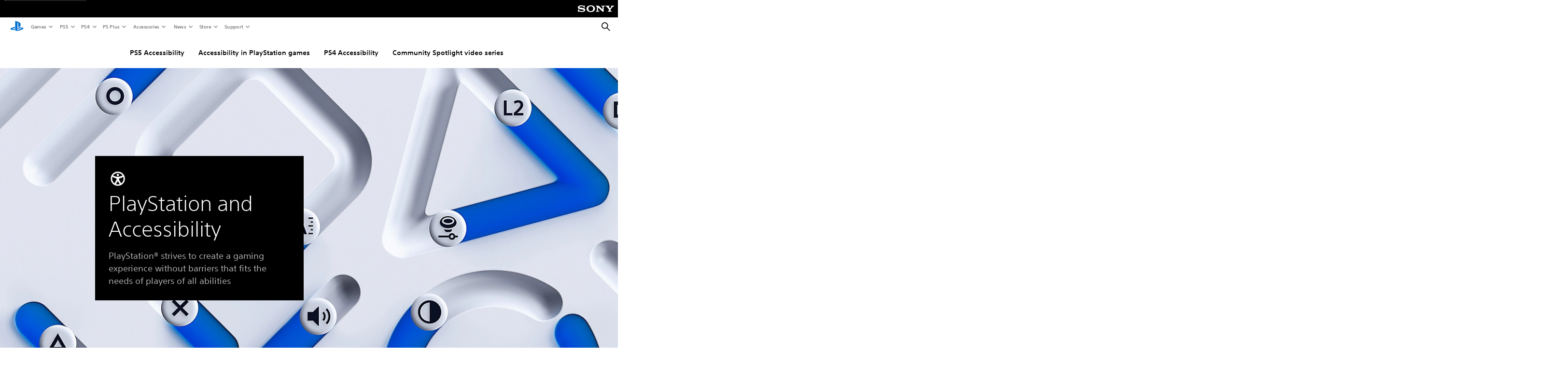

--- FILE ---
content_type: text/html;charset=utf-8
request_url: https://www.playstation.com/en-my/accessibility/
body_size: 82678
content:
<!DOCTYPE HTML><html lang="en-MY" xml:lang="en-MY" dir="ltr"><head><title>Accessibility features on PS5 and PS4 | PlayStation (Malaysia) </title><meta name="searchtitle" content="Accessibility features on PS5 and PS4 | PlayStation"/><link rel="preconnect" href="https://static.playstation.com" crossorigin/><link rel="preconnect" href="https://gmedia.playstation.com"/><link rel="dns-prefetch" href="https://static.playstation.com"/><link rel="dns-prefetch" href="https://gmedia.playstation.com"/><link rel="preconnect" href="https://web-toolbar.playstation.com" crossorigin/><link rel="dns-prefetch" href="https://web-toolbar.playstation.com"/><link rel="preconnect" href="https://assets.adobedtm.com" crossorigin/><link rel="dns-prefetch" href="https://assets.adobedtm.com"/><link rel="preconnect" href="https://fast.fonts.net" crossorigin/><link rel="dns-prefetch" href="https://fast.fonts.net"/><link rel="icon" type="image/png" href="https://gmedia.playstation.com/is/image/SIEPDC/ps-logo-favicon?$icon-16-16--t$" sizes="16x16"/><link rel="icon" type="image/png" href="https://gmedia.playstation.com/is/image/SIEPDC/ps-logo-favicon?$icon-32-32--t$" sizes="32x32"/><link rel="icon" type="image/png" href="https://gmedia.playstation.com/is/image/SIEPDC/ps-logo-favicon?$icon-96-96--t$" sizes="96x96"/><link rel="icon" type="image/png" href="https://gmedia.playstation.com/is/image/SIEPDC/ps-logo-favicon?$icon-128-128--t$" sizes="128x128"/><link rel="icon" type="image/png" href="https://gmedia.playstation.com/is/image/SIEPDC/ps-logo-favicon?$icon-196-196--t$" sizes="196x196"/><meta charset="UTF-8"/><meta name="keywords" content="Accessibility features on PS5 &amp; PS4 | PlayStation"/><meta name="description" content="Learn about PS5 and PS4 accessibility features and game options, to customise your PlayStation experience in a way that fits your needs."/><meta name="template" content="general-content"/><meta name="title" content="Accessibility features on PS5 and PS4 | PlayStation"/><meta name="pageType" content="page"/><meta name="image" content="https://gmedia.playstation.com/is/image/SIEPDC/accessiblity-keyart-01-en-23oct23"/><meta name="publish_date_timestamp" content="1745470384291"/><meta property="fb:app_id" content="165670056882577"/><meta property="og:title" content="Accessibility features on PS5 and PS4 | PlayStation"/><meta name="twitter:title" content="Accessibility features on PS5 and PS4 | PlayStation"/><meta property="og:description" content="Learn about PS5 and PS4 accessibility features and game options, to customise your PlayStation experience in a way that fits your needs."/><meta name="twitter:description" content="Learn about PS5 and PS4 accessibility features and game options, to customise your PlayStation experience in a way that fits your needs."/><meta property="og:url" content="https://www.playstation.com/en-my/accessibility/"/><meta property="og:type" content="game"/><meta property="og:image" content="https://gmedia.playstation.com/is/image/SIEPDC/accessiblity-keyart-01-en-23oct23?$facebook$"/><meta property="og:site_name" content="PlayStation"/><meta property="og:locale" content="en-my"/><meta name="twitter:card" content="summary_large_image"/><meta name="twitter:site" content="@PlayStation"/><meta name="twitter:image:src" content="https://gmedia.playstation.com/is/image/SIEPDC/accessiblity-keyart-01-en-23oct23?$twitter$"/><meta name="twitter:creator" content="@PlayStation"/><meta name="viewport" content="width=device-width, initial-scale=1.0, viewport-fit=cover"/><meta http-equiv="content-type" content="text/html; charset=UTF-8"/><link rel="canonical" href="https://www.playstation.com/en-my/accessibility/"/><meta name="search_id" content="accessibility"/><meta name="google-site-verification" content="jvlMmfTRRTE3uPjvMTN9tBdat6DrAF6_bIxyrSVBisc"/><link rel="alternate" hreflang="th-th" href="https://www.playstation.com/th-th/accessibility/"><link rel="alternate" hreflang="ja-jp" href="https://www.playstation.com/ja-jp/accessibility/"><link rel="alternate" hreflang="ko-kr" href="https://www.playstation.com/ko-kr/accessibility/"><link rel="alternate" hreflang="en-id" href="https://www.playstation.com/en-id/accessibility/"><link rel="alternate" hreflang="zh-hans-hk" href="https://www.playstation.com/zh-hans-hk/accessibility/"><link rel="alternate" hreflang="en-hk" href="https://www.playstation.com/en-hk/accessibility/"><link rel="alternate" hreflang="zh-hant-hk" href="https://www.playstation.com/zh-hant-hk/accessibility/"><link rel="alternate" hreflang="en-sg" href="https://www.playstation.com/en-sg/accessibility/"><link rel="alternate" hreflang="en-my" href="https://www.playstation.com/en-my/accessibility/"><link rel="alternate" hreflang="en-tw" href="https://www.playstation.com/en-tw/accessibility/"><link rel="alternate" hreflang="en-vn" href="https://www.playstation.com/en-vn/accessibility/"><link rel="alternate" hreflang="en-ph" href="https://www.playstation.com/en-ph/accessibility/"><link rel="alternate" hreflang="en-th" href="https://www.playstation.com/en-th/accessibility/"><link rel="alternate" hreflang="zh-hant-tw" href="https://www.playstation.com/zh-hant-tw/accessibility/"><link rel="alternate" hreflang="zh-hans-cn" href="https://www.playstation.com/zh-hans-cn/accessibility/"><link rel="alternate" hreflang="es-ec" href="https://www.playstation.com/es-ec/accessibility/"><link rel="alternate" hreflang="es-cr" href="https://www.playstation.com/es-cr/accessibility/"><link rel="alternate" hreflang="es-bo" href="https://www.playstation.com/es-bo/accessibility/"><link rel="alternate" hreflang="es-co" href="https://www.playstation.com/es-co/accessibility/"><link rel="alternate" hreflang="es-ar" href="https://www.playstation.com/es-ar/accessibility/"><link rel="alternate" hreflang="fr-ca" href="https://www.playstation.com/fr-ca/accessibility/"><link rel="alternate" hreflang="es-gt" href="https://www.playstation.com/es-gt/accessibility/"><link rel="alternate" hreflang="es-cl" href="https://www.playstation.com/es-cl/accessibility/"><link rel="alternate" hreflang="es-pa" href="https://www.playstation.com/es-pa/accessibility/"><link rel="alternate" hreflang="es-hn" href="https://www.playstation.com/es-hn/accessibility/"><link rel="alternate" hreflang="es-uy" href="https://www.playstation.com/es-uy/accessibility/"><link rel="alternate" hreflang="es-py" href="https://www.playstation.com/es-py/accessibility/"><link rel="alternate" hreflang="es-ni" href="https://www.playstation.com/es-ni/accessibility/"><link rel="alternate" hreflang="es-pe" href="https://www.playstation.com/es-pe/accessibility/"><link rel="alternate" hreflang="es-mx" href="https://www.playstation.com/es-mx/accessibility/"><link rel="alternate" hreflang="es-sv" href="https://www.playstation.com/es-sv/accessibility/"><link rel="alternate" hreflang="pt-br" href="https://www.playstation.com/pt-br/accessibility/"><link rel="alternate" hreflang="en-ca" href="https://www.playstation.com/en-ca/accessibility/"><link rel="alternate" hreflang="en-us" href="https://www.playstation.com/en-us/accessibility/"><link rel="alternate" hreflang="ar-lb" href="https://www.playstation.com/ar-lb/accessibility/"><link rel="alternate" hreflang="en-lb" href="https://www.playstation.com/en-lb/accessibility/"><link rel="alternate" hreflang="ar-bh" href="https://www.playstation.com/ar-bh/accessibility/"><link rel="alternate" hreflang="en-bh" href="https://www.playstation.com/en-bh/accessibility/"><link rel="alternate" hreflang="ar-kw" href="https://www.playstation.com/ar-kw/accessibility/"><link rel="alternate" hreflang="en-kw" href="https://www.playstation.com/en-kw/accessibility/"><link rel="alternate" hreflang="en-za" href="https://www.playstation.com/en-za/accessibility/"><link rel="alternate" hreflang="sl-si" href="https://www.playstation.com/sl-si/accessibility/"><link rel="alternate" hreflang="en-si" href="https://www.playstation.com/en-si/accessibility/"><link rel="alternate" hreflang="en-tr" href="https://www.playstation.com/en-tr/accessibility/"><link rel="alternate" hreflang="tr-tr" href="https://www.playstation.com/tr-tr/accessibility/"><link rel="alternate" hreflang="ro-ro" href="https://www.playstation.com/ro-ro/accessibility/"><link rel="alternate" hreflang="en-ro" href="https://www.playstation.com/en-ro/accessibility/"><link rel="alternate" hreflang="de-at" href="https://www.playstation.com/de-at/accessibility/"><link rel="alternate" hreflang="en-se" href="https://www.playstation.com/en-se/accessibility/"><link rel="alternate" hreflang="sv-se" href="https://www.playstation.com/sv-se/accessibility/"><link rel="alternate" hreflang="fr-be" href="https://www.playstation.com/fr-be/accessibility/"><link rel="alternate" hreflang="nl-be" href="https://www.playstation.com/nl-be/accessibility/"><link rel="alternate" hreflang="pl-pl" href="https://www.playstation.com/pl-pl/accessibility/"><link rel="alternate" hreflang="fr-fr" href="https://www.playstation.com/fr-fr/accessibility/"><link rel="alternate" hreflang="en-sk" href="https://www.playstation.com/en-sk/accessibility/"><link rel="alternate" hreflang="sk-sk" href="https://www.playstation.com/sk-sk/accessibility/"><link rel="alternate" hreflang="de-lu" href="https://www.playstation.com/de-lu/accessibility/"><link rel="alternate" hreflang="fr-lu" href="https://www.playstation.com/fr-lu/accessibility/"><link rel="alternate" hreflang="fr-ch" href="https://www.playstation.com/fr-ch/accessibility/"><link rel="alternate" hreflang="it-ch" href="https://www.playstation.com/it-ch/accessibility/"><link rel="alternate" hreflang="de-ch" href="https://www.playstation.com/de-ch/accessibility/"><link rel="alternate" hreflang="fi-fi" href="https://www.playstation.com/fi-fi/accessibility/"><link rel="alternate" hreflang="en-fi" href="https://www.playstation.com/en-fi/accessibility/"><link rel="alternate" hreflang="hu-hu" href="https://www.playstation.com/hu-hu/accessibility/"><link rel="alternate" hreflang="en-hu" href="https://www.playstation.com/en-hu/accessibility/"><link rel="alternate" hreflang="en-in" href="https://www.playstation.com/en-in/accessibility/"><link rel="alternate" hreflang="el-gr" href="https://www.playstation.com/el-gr/accessibility/"><link rel="alternate" hreflang="en-gr" href="https://www.playstation.com/en-gr/accessibility/"><link rel="alternate" hreflang="da-dk" href="https://www.playstation.com/da-dk/accessibility/"><link rel="alternate" hreflang="en-mt" href="https://www.playstation.com/en-mt/accessibility/"><link rel="alternate" hreflang="he-il" href="https://www.playstation.com/he-il/accessibility/"><link rel="alternate" hreflang="en-il" href="https://www.playstation.com/en-il/accessibility/"><link rel="alternate" hreflang="en-nz" href="https://www.playstation.com/en-nz/accessibility/"><link rel="alternate" hreflang="en-pl" href="https://www.playstation.com/en-pl/accessibility/"><link rel="alternate" hreflang="en-ie" href="https://www.playstation.com/en-ie/accessibility/"><link rel="alternate" hreflang="en-cz" href="https://www.playstation.com/en-cz/accessibility/"><link rel="alternate" hreflang="en-no" href="https://www.playstation.com/en-no/accessibility/"><link rel="alternate" hreflang="no-no" href="https://www.playstation.com/no-no/accessibility/"><link rel="alternate" hreflang="en-cy" href="https://www.playstation.com/en-cy/accessibility/"><link rel="alternate" hreflang="ar-ae" href="https://www.playstation.com/ar-ae/accessibility/"><link rel="alternate" hreflang="en-ae" href="https://www.playstation.com/en-ae/accessibility/"><link rel="alternate" hreflang="en-hr" href="https://www.playstation.com/en-hr/accessibility/"><link rel="alternate" hreflang="hr-hr" href="https://www.playstation.com/hr-hr/accessibility/"><link rel="alternate" hreflang="ar-sa" href="https://www.playstation.com/ar-sa/accessibility/"><link rel="alternate" hreflang="en-sa" href="https://www.playstation.com/en-sa/accessibility/"><link rel="alternate" hreflang="en-dk" href="https://www.playstation.com/en-dk/accessibility/"><link rel="alternate" hreflang="ar-om" href="https://www.playstation.com/ar-om/accessibility/"><link rel="alternate" hreflang="en-om" href="https://www.playstation.com/en-om/accessibility/"><link rel="alternate" hreflang="bg-bg" href="https://www.playstation.com/bg-bg/accessibility/"><link rel="alternate" hreflang="en-bg" href="https://www.playstation.com/en-bg/accessibility/"><link rel="alternate" hreflang="ar-qa" href="https://www.playstation.com/ar-qa/accessibility/"><link rel="alternate" hreflang="en-qa" href="https://www.playstation.com/en-qa/accessibility/"><link rel="alternate" hreflang="en-gb" href="https://www.playstation.com/en-gb/accessibility/"><link rel="alternate" hreflang="en-au" href="https://www.playstation.com/en-au/accessibility/"><link rel="alternate" hreflang="cs-cz" href="https://www.playstation.com/cs-cz/accessibility/"><link rel="alternate" hreflang="pt-pt" href="https://www.playstation.com/pt-pt/accessibility/"><link rel="alternate" hreflang="es-es" href="https://www.playstation.com/es-es/accessibility/"><link rel="alternate" hreflang="it-it" href="https://www.playstation.com/it-it/accessibility/"><link rel="alternate" hreflang="ru-ua" href="https://www.playstation.com/ru-ua/accessibility/"><link rel="alternate" hreflang="uk-ua" href="https://www.playstation.com/uk-ua/accessibility/"><link rel="alternate" hreflang="sr-rs" href="https://www.playstation.com/sr-rs/accessibility/"><link rel="alternate" hreflang="de-de" href="https://www.playstation.com/de-de/accessibility/"><link rel="alternate" hreflang="nl-nl" href="https://www.playstation.com/nl-nl/accessibility/"><link rel="alternate" hreflang="en-is" href="https://www.playstation.com/en-is/accessibility/"><link rel="alternate" href="https://www.playstation.com/country-selector/index.html" hreflang="x-default"/><link rel="preload" as="style" href="https://static.playstation.com/font-stack/v1/css/font-all.css"/><link rel="stylesheet" href="https://static.playstation.com/font-stack/v1/css/font-all.css"/><link rel="preload" as="style" href="https://static.playstation.com/font-stack/v1/css/font-sst-condensed.css"/><link rel="stylesheet" href="https://static.playstation.com/font-stack/v1/css/font-sst-condensed.css"/><script id="targetSegments" type="application/json"> [{"id":0,"name":"5F71962D"},{"id":1,"name":"B6123318"},{"id":2,"name":"2024B0F4"},{"id":3,"name":"5B5A825F"},{"id":4,"name":"084F335C"},{"id":5,"name":"7F4803CA"},{"id":6,"name":"98F02ECD"},{"id":7,"name":"274AF896"},{"id":8,"name":"B92E6D35"},{"id":9,"name":"0DE4522D"},{"id":10,"name":"7B27409A"},{"id":11,"name":"CC6C2C23"},{"id":12,"name":"FAF10240"},{"id":13,"name":"8DF632D6"},{"id":14,"name":"14FF636C"},{"id":15,"name":"63F853FA"},{"id":16,"name":"FD9CC659"},{"id":17,"name":"8A9BF6CF"},{"id":18,"name":"1392A775"},{"id":19,"name":"649597E3"},{"id":20,"name":"0D0CF3E2"},{"id":21,"name":"EBF6AFE3"},{"id":22,"name":"72FFFE59"},{"id":23,"name":"9B9C5B6C"},{"id":24,"name":"05F8CECF"},{"id":25,"name":"FF94F2AD"},{"id":26,"name":"8893C23B"},{"id":27,"name":"119A9381"},{"id":28,"name":"669DA317"},{"id":29,"name":"C051793C"},{"id":30,"name":"2932DC09"},{"id":31,"name":"5E35EC9F"},{"id":32,"name":"5445284C"},{"id":33,"name":"EFF71E5B"},{"id":34,"name":"234218DA"},{"id":35,"name":"BD268D79"},{"id":36,"name":"242FDCC3"},{"id":37,"name":"CA21BDEF"},{"id":38,"name":"5328EC55"},{"id":39,"name":"01F97F77"},{"id":40,"name":"F6EC2F1A"},{"id":41,"name":"76FE4FE1"},{"id":42,"name":"E89ADA42"},{"id":43,"name":"1F8F8A2F"},{"id":44,"name":"5BBEF5AB"},{"id":45,"name":"C5DA6008"},{"id":46,"name":"2CB9C53D"},{"id":47,"name":"B2DD509E"}] </script><link rel="preload" as="style" href="/etc.clientlibs/global_pdc/clientlibs/auto-clientlibs/pdc.vendor.min.b15b2d0dd1b144f1f2cd1682e6936d8a.css" type="text/css"><link rel="stylesheet" href="/etc.clientlibs/global_pdc/clientlibs/auto-clientlibs/pdc.vendor.min.b15b2d0dd1b144f1f2cd1682e6936d8a.css" type="text/css"><link rel="preload" as="style" href="/etc.clientlibs/global_pdc/clientlibs/clientlibs-jetstream.min.4750a11fc94c6ad70f19b38e12310826.css" type="text/css"><link rel="stylesheet" href="/etc.clientlibs/global_pdc/clientlibs/clientlibs-jetstream.min.4750a11fc94c6ad70f19b38e12310826.css" type="text/css"><link rel="preload" as="style" href="/etc.clientlibs/global_pdc/clientlibs/auto-clientlibs/pdc.designkit.min.5371e17736458cf688e8e6a01ea20105.css" type="text/css"><link rel="stylesheet" href="/etc.clientlibs/global_pdc/clientlibs/auto-clientlibs/pdc.designkit.min.5371e17736458cf688e8e6a01ea20105.css" type="text/css"><script type="text/javascript" src="/etc.clientlibs/global_pdc/clientlibs/auto-clientlibs/pdc.jquery.min.cf2fbbf84281d9ecbffb4993203d543b.js"></script><script type="text/javascript" src="/etc.clientlibs/global_pdc/clientlibs/auto-clientlibs/pdc.prelaunch.min.a35fed6b2a46c7bf198392dca6ea93c1.js"></script><script src="//assets.adobedtm.com/3dc13bcabc29/e1d3c7e41fac/launch-c1f03f5b4bc6.min.js"></script><script type="text/javascript" src="/etc.clientlibs/global_pdc/clientlibs/auto-clientlibs/pdc.vendor.min.2dda815ad00141feb831600b777f8e2c.js" defer></script><script type="text/javascript" src="/etc.clientlibs/global_pdc/clientlibs/clientlibs-inaemvendor.min.d4f3a73ec26bc58fabfbfd7f152bf9a1.js" defer></script><script> window.schema_highlighter = { accountId: "Sony", outputCache: true }; </script><script async src="https://cdn.schemaapp.com/javascript/highlight.js"></script><meta name="wca-ssr-version" content="3.38.1-1.0"/><meta name="wca-locale" content="en-MY"/><meta name="wca-theme" content="light"/><script id="wca-config-overrides" type="application/json"> {"feature":{"oneTrustNoticeEnabled":true},"client":{"webCheckout":{"unifiedCartEnabled":true}}}</script><link rel="preconnect" href="https://static.playstation.com" crossorigin><link rel="dns-prefetch" href="https://static.playstation.com"><link rel="preconnect" href="https://web.np.playstation.com/api/graphql/v1"><link rel="dns-prefetch" href="https://web.np.playstation.com/api/graphql/v1"><link rel="preconnect" href="https://image.api.playstation.com" crossorigin><link rel="dns-prefetch" href="https://image.api.playstation.com"><link rel="dns-prefetch" href="https://checkout.playstation.com"><link rel="preconnect" href="https://cdn.cookielaw.org" crossorigin><link rel="dns-prefetch" href="https://cdn.cookielaw.org"><link rel="stylesheet" href="https://static.playstation.com/base-styles/v0/psw-styles.css"/><script id="wca-config" type="application/json"> {"env":"production","name":"@sie-private/web-commerce-anywhere","version":"3.38.1-1.0","gitBranch":"default-branch","gitSha":"24bb1e7a8b48bc7eb1fadfe2e23fd6c46a9e5713","psnAppVersion":"@sie-private/web-commerce-anywhere/3.38.1-1.0-24bb1e7a8b48bc7eb1fadfe2e23fd6c46a9e5713","isoenv":"psnnp/np","client":{"downloadHref":"https://library.playstation.com/recently-purchased","activateConsoleHref":"https://id.sonyentertainmentnetwork.com/id/management_ca/#/p/device_management","wishlistHref":"https://library.playstation.com/wishlist","webStore":{"origin":"https://store.playstation.com"},"cookieMonster":{"origin":"https://id.sonyentertainmentnetwork.com"},"productUrlSchema":"https://store.playstation.com/{locale}/product/{productId}","evidon":{"origin":"https://c.evidon.com"},"oneTrust":{"origin":"https://cdn.cookielaw.org"},"publicPath":"https://static.playstation.com/wca/v2/","manifest":{"src":{"core":{"js":["https://static.playstation.com/wca/v2/js/common.d9ef208fe1895fc702e3.js","https://static.playstation.com/wca/v2/js/ui-components.aac961be3474d7bb0f4d.js","https://static.playstation.com/wca/v2/js/main.c1fef32da341f2b6b0af.js","https://static.playstation.com/wca/v2/js/network.337266fc67495b7c257b.js","https://static.playstation.com/wca/v2/js/telemetry.6ec00fd5b9ec4ab72f9c.js","https://static.playstation.com/wca/v2/js/ui-framework.b63e4dd729e6360e79ce.js"],"css":[]},"addOns":{"js":["https://static.playstation.com/wca/v2/js/addOns.329b0b20c948f501210c.js"],"css":[]},"compatibilityNotices":{"js":["https://static.playstation.com/wca/v2/js/compatibilityNotices.4bad176cfd2848a2d681.js"],"css":[]},"contentRating":{"js":["https://static.playstation.com/wca/v2/js/contentRating.75650c0b94313f32fd06.js"],"css":[]},"ctaWithPrice":{},"footer":{"js":["https://static.playstation.com/wca/v2/js/footer.1743da32ab5a7c3c6139.js"],"css":[]},"friendsWhoPlay":{"js":["https://static.playstation.com/wca/v2/js/friendsWhoPlay.e8897ef5f4510737fc4e.js"],"css":[]},"gameBackgroundImage":{"js":["https://static.playstation.com/wca/v2/js/gameBackgroundImage.0e94ab9e2655d6d6dc0d.js"],"css":[]},"gameInfo":{"js":["https://static.playstation.com/wca/v2/js/gameInfo.069a7f4d6317e618f13e.js"],"css":[]},"gameOverview":{},"gameTitle":{"js":["https://static.playstation.com/wca/v2/js/gameTitle.5a104794d5281ef18414.js"],"css":[]},"legalText":{"js":["https://static.playstation.com/wca/v2/js/legalText.dfcacc708e696eb24e8d.js"],"css":[]},"upsell":{"js":["https://static.playstation.com/wca/v2/js/upsell.b6bbd1e97800364f9a38.js"],"css":[]},"accessibilityFeatures":{"js":["https://static.playstation.com/wca/v2/js/accessibilityFeatures.0d09b51209a6323f5657.js"],"css":[]},"mediaCarousel":{"js":["https://static.playstation.com/wca/v2/js/mediaCarousel.9b57948b2c02a0c26873.js"],"css":[]},"physicalProductMetadata":{"js":["https://static.playstation.com/wca/v2/js/physicalProductMetadata.7726a1be95f3a3d542f4.js"],"css":[]},"starRating":{"js":["https://static.playstation.com/wca/v2/js/starRating.00f55df96631007e37b9.js"],"css":[]},"tierDiscountBadge":{"js":["https://static.playstation.com/wca/v2/js/tierDiscountBadge.fb7a86fadc03605381b0.js"],"css":[]},"tierSelector":{"js":["https://static.playstation.com/wca/v2/js/tierSelector.7a9fb1014dcc5fe4a32e.js"],"css":[]},"tierSelectorFull":{"js":["https://static.playstation.com/wca/v2/js/tierSelectorFull.45c68dc1e41dff76f83c.js"],"css":[]}},"gensen":{"ar-ae":"https://static.playstation.com/wca/v2/gensen/ar-ae.7a47a09c.json","en-us":"https://static.playstation.com/wca/v2/gensen/en-us.b7eb197f.json","en-gb":"https://static.playstation.com/wca/v2/gensen/en-gb.11e880ea.json","bg-bg":"https://static.playstation.com/wca/v2/gensen/bg-bg.3f3762ee.json","cs-cz":"https://static.playstation.com/wca/v2/gensen/cs-cz.51dc4b11.json","da-dk":"https://static.playstation.com/wca/v2/gensen/da-dk.d284f326.json","de-de":"https://static.playstation.com/wca/v2/gensen/de-de.060eba4d.json","el-gr":"https://static.playstation.com/wca/v2/gensen/el-gr.c677e162.json","es-419":"https://static.playstation.com/wca/v2/gensen/es-419.0ddabf01.json","es-es":"https://static.playstation.com/wca/v2/gensen/es-es.23a479e4.json","fi-fi":"https://static.playstation.com/wca/v2/gensen/fi-fi.3d838c57.json","fr-ca":"https://static.playstation.com/wca/v2/gensen/fr-ca.bacd9c22.json","fr-fr":"https://static.playstation.com/wca/v2/gensen/fr-fr.50c5b0f0.json","he-il":"https://static.playstation.com/wca/v2/gensen/he-il.874e60f9.json","hr-hr":"https://static.playstation.com/wca/v2/gensen/hr-hr.867fccb0.json","hu-hu":"https://static.playstation.com/wca/v2/gensen/hu-hu.b26619ab.json","id-id":"https://static.playstation.com/wca/v2/gensen/id-id.8e1106e3.json","it-it":"https://static.playstation.com/wca/v2/gensen/it-it.46300acd.json","ja-jp":"https://static.playstation.com/wca/v2/gensen/ja-jp.1d2d9893.json","ko-kr":"https://static.playstation.com/wca/v2/gensen/ko-kr.23033b2b.json","nl-nl":"https://static.playstation.com/wca/v2/gensen/nl-nl.ef75e762.json","no-no":"https://static.playstation.com/wca/v2/gensen/no-no.b8149367.json","pl-pl":"https://static.playstation.com/wca/v2/gensen/pl-pl.e38a45ad.json","pt-br":"https://static.playstation.com/wca/v2/gensen/pt-br.259d7c1c.json","pt-pt":"https://static.playstation.com/wca/v2/gensen/pt-pt.e97edb5a.json","ro-ro":"https://static.playstation.com/wca/v2/gensen/ro-ro.1c8fa435.json","ru-ru":"https://static.playstation.com/wca/v2/gensen/ru-ru.058fb043.json","sk-sk":"https://static.playstation.com/wca/v2/gensen/sk-sk.f30b3446.json","sl-si":"https://static.playstation.com/wca/v2/gensen/sl-si.3477a66f.json","sr-rs":"https://static.playstation.com/wca/v2/gensen/sr-rs.059fe81c.json","sv-se":"https://static.playstation.com/wca/v2/gensen/sv-se.fcc973d1.json","th-th":"https://static.playstation.com/wca/v2/gensen/th-th.fbf42ee1.json","tr-tr":"https://static.playstation.com/wca/v2/gensen/tr-tr.b3176ac0.json","uk-ua":"https://static.playstation.com/wca/v2/gensen/uk-ua.c029e357.json","vi-vn":"https://static.playstation.com/wca/v2/gensen/vi-vn.6258b0e1.json","zh-hans":"https://static.playstation.com/wca/v2/gensen/zh-hans.a739e2f3.json","zh-hant":"https://static.playstation.com/wca/v2/gensen/zh-hant.cba414d8.json","zz-zz":"https://static.playstation.com/wca/v2/gensen/zz-zz.faa6b36f.json"}},"session":{"isSignedInCookie":"isSignedIn"},"webCheckout":{"name":"embeddedcart","clientId":"2dec2b13-57dc-4966-8294-6df0d627e109","origin":"https://checkout.playstation.com","loadTimeout":30000,"unifiedCartEnabled":false},"webCommerceAnywhere":{"origin":"https://web-commerce-anywhere.playstation.com"}},"staticAsset":{"iconOrigin":"https://static.playstation.com/icons/v0/","imageOrigin":"https://static.playstation.com/images/v0/","imageManagerOrigin":"https://image.api.playstation.com","fontsMain":"https://static.playstation.com/font-stack/v1/css/font-all-no-italic.css","stylesMain":"https://static.playstation.com/base-styles/v0/psw-styles.css"},"feature":{"queryWhitelist":true,"telemetryReporting":true,"enableUpsellCtas":true,"enableWishlistCta":true,"telemetrySamplingThreshold":10,"evidonNoticeEnabled":false,"enableEvidonScript":false,"oneTrustNoticeEnabled":true,"enableOneTrustScript":true,"enableBundling":false,"enableTierSelectorFull":false,"enableDynamicBenefitList":false},"service":{"gql":{"origin":"https://web.np.playstation.com/api/graphql/v1"},"sbahn":{"proxyUrl":null}}} </script><script defer crossorigin src="https://static.playstation.com/wca/v2/js/common.d9ef208fe1895fc702e3.js" type="application/javascript"></script><script defer crossorigin src="https://static.playstation.com/wca/v2/js/ui-components.aac961be3474d7bb0f4d.js" type="application/javascript"></script><script defer crossorigin src="https://static.playstation.com/wca/v2/js/main.c1fef32da341f2b6b0af.js" type="application/javascript"></script><script defer crossorigin src="https://static.playstation.com/wca/v2/js/network.337266fc67495b7c257b.js" type="application/javascript"></script><script defer crossorigin src="https://static.playstation.com/wca/v2/js/telemetry.6ec00fd5b9ec4ab72f9c.js" type="application/javascript"></script><script defer crossorigin src="https://static.playstation.com/wca/v2/js/ui-framework.b63e4dd729e6360e79ce.js" type="application/javascript"></script><script type="application/ld+json"> [{"@context":"https://schema.org","@type":"VideoObject","name":"Accessibility Community Spotlight: Interview with Steve Spohn (AbleGamers) | PlayStation","description":"https://insomniac.games\n\nSteve Spohn and Michele Zorrilla from Insomniac Games talk about the growth of gaming accessibility and how AbleGamers helps developers create more accessible games in our first Accessibility Community Spotlight.\n\nIf you’d like to submit a concern, a request, or feedback around accessibility for Insomniac Games, please visit: http://insomniac.support \n\nFollow Insomniac Games at:\n• Website: https://insomniac.games/\n• Twitter: https://twitter.com/insomniacgames\n• Instagram: https://www.instagram.com/insomniacgames/\n\nFollow Steve at:\n• YouTube: https://www.youtube.com/c/SteveSpohn\n• Twitter: https://twitter.com/stevenspohn\n\nAbleGamers’ website: https://ablegamers.org/","thumbnailUrl":"https://i.ytimg.com/vi_webp/vl8QAdinpAc/maxresdefault.webp","contentUrl":"https://www.youtube.com/watch?v=vl8QAdinpAc","uploadDate":"2022-08-18T15:30:08Z"},{"@context":"https://schema.org","@type":"VideoObject","name":"Accessibility Community Spotlight - Interview with Jay Justice | PlayStation","description":"https://www.playstation.com/en-us/games/horizon-forbidden-west/\n\nJay Justice joins Bjorn Buchner and Brian Roberts from Guerrilla to discuss accessible game design in Horizon Forbidden West and how gamers can be a positive voice for inclusivity in our second Accessibility Community Spotlight.","thumbnailUrl":"https://i.ytimg.com/vi_webp/2cFghM7UKAw/maxresdefault.webp","contentUrl":"https://www.youtube.com/watch?v=2cFghM7UKAw","uploadDate":"2022-12-20T17:00:02Z"},{"@context":"https://schema.org","@type":"VideoObject","name":"Accessibility Community Spotlight: Interview with Steve Spohn (AbleGamers) | PlayStation","description":"https://insomniac.games\n\nSteve Spohn and Michele Zorrilla from Insomniac Games talk about the growth of gaming accessibility and how AbleGamers helps developers create more accessible games in our first Accessibility Community Spotlight.\n\nIf you’d like to submit a concern, a request, or feedback around accessibility for Insomniac Games, please visit: http://insomniac.support \n\nFollow Insomniac Games at:\n• Website: https://insomniac.games/\n• Twitter: https://twitter.com/insomniacgames\n• Instagram: https://www.instagram.com/insomniacgames/\n\nFollow Steve at:\n• YouTube: https://www.youtube.com/c/SteveSpohn\n• Twitter: https://twitter.com/stevenspohn\n\nAbleGamers’ website: https://ablegamers.org/","thumbnailUrl":"https://i.ytimg.com/vi_webp/vl8QAdinpAc/maxresdefault.webp","contentUrl":"https://www.youtube.com/watch?v=vl8QAdinpAc","uploadDate":"2022-08-18T15:30:08Z"},{"@context":"https://schema.org","@type":"VideoObject","name":"Accessibility Community Spotlight: Developing Project Leonardo | PlayStation","description":"0:00 – Introduction\n1:49 – Personal journeys\n3:49 – Project Leonardo origin story\n4:30 – First impressions\n6:01 – Unexpected discoveries\n7:18 – Learning from feedback\n8:31 – Team and collaborators\n10:00 – Three key challenges\n11:29 – Customization options\n12:51 – Unlocking gameplay possibilities\n14:26 – Game development benefits\n15:18 – CSUN\n15:52 – Favorite personal memories\n17:18 – What’s next\n\nGo behind the scenes of Project Leonardo’s development as we discuss its origin, our collaboration with the accessibility community, and how we’re crafting features to help players with disabilities overcome gameplay barriers.\n\nJoin SIE’s Sr. Technical Program Manager Alvin Daniel, @InsomniacGames Accessibility Design Researcher Sam Schaffel, and accessibility consultant Paul Lane for a special fireside chat.\n\nFor more info on Project Leonardo, visit: play.st/3Co8GJM \n\nFollow Insomniac Games at:\n• Website: https://insomniac.games\n• Twitter: https://twitter.com/insomniacgames\n• Instagram: https://www.instagram.com/insomniacgames\n\nFollow Paul at:\n• Twitter: https://twitter.com/PaulAmadeusLane\n• Instagram: https://www.instagram.com/paulamadeuslane","thumbnailUrl":"https://i.ytimg.com/vi_webp/iLNviWOK1v8/maxresdefault.webp","contentUrl":"https://www.youtube.com/watch?v=iLNviWOK1v8","uploadDate":"2023-03-16T15:30:10Z"},{"@context":"https://schema.org","@type":"VideoObject","name":"Accessibility Community Spotlight - Interview with Jay Justice | PlayStation","description":"https://www.playstation.com/en-us/games/horizon-forbidden-west/\n\nJay Justice joins Bjorn Buchner and Brian Roberts from Guerrilla to discuss accessible game design in Horizon Forbidden West and how gamers can be a positive voice for inclusivity in our second Accessibility Community Spotlight.","thumbnailUrl":"https://i.ytimg.com/vi_webp/2cFghM7UKAw/maxresdefault.webp","contentUrl":"https://www.youtube.com/watch?v=2cFghM7UKAw","uploadDate":"2022-12-20T17:00:02Z"},{"@context":"https://schema.org","@type":"VideoObject","name":"PS5 Accessibility Settings","description":"0:00 Introduction\n0:10 Add Accessibility Shortcut\n0:35 Display Settings\n0:55 Screen Reader\n1:20 Controllers\n1:29 Closed Captions\n1:39 Chat Transcription\n\nPersonalize your PS5 console experience with Accessibility Settings. Learn how to customize the appearance of console menus. Enable closed captions by default during video playback and customize caption appearance. Enable chat transcription to communicate in voice chat parties through text messages. You can discover all of these options and more with Accessibility Settings on PS5 consoles.","thumbnailUrl":"https://i.ytimg.com/vi_webp/3lNf37NJnQ8/maxresdefault.webp","contentUrl":"https://www.youtube.com/watch?v=3lNf37NJnQ8","uploadDate":"2021-10-19T20:04:24Z"},{"@context":"https://schema.org","@type":"VideoObject","name":"Introducing Project Leonardo for PlayStation 5: Perspectives from Accessibility Experts | PS5","description":"We’re honored to team up with incredible organizations and accessibility experts to develop Project Leonardo for PlayStation®5, a highly customizable accessibility controller kit designed to help players with disabilities play more easily, more comfortably and for longer periods. \n\nLearn more on PlayStation Blog.\nhttps://blog.playstation.com/2023/01/04/introducing-project-leonardo-for-playstation-5-a-highly-customizable-accessibility-controller-kit/\n\n#ps5","thumbnailUrl":"https://i.ytimg.com/vi_webp/GWYTDd9t_u4/maxresdefault.webp","contentUrl":"https://www.youtube.com/watch?v=GWYTDd9t_u4","uploadDate":"2023-01-05T01:29:11Z"},{"@context":"https://schema.org","@type":"VideoObject","name":"Access Controller - Features Trailer | PS5","description":"https://www.playstation.com/accessories/access-controller/\n\nThe Access controller for PS5 launches globally on 6 December, with preorders going live 21 July*.\n\nCreate new ways to play with this highly customizable controller kit for PS5® consoles, designed to help those with disabilities play games more comfortably, for longer. \n\nDiscover more about the controller's flexibility and customizability by watching our features trailer. \n\nFollow us on Facebook: https://www.facebook.com/PlayStationAsia","thumbnailUrl":"https://i.ytimg.com/vi_webp/pSjqravrXYU/maxresdefault.webp","contentUrl":"https://www.youtube.com/watch?v=pSjqravrXYU","uploadDate":"2023-07-14T03:39:44Z"},{"@context":"https://schema.org","@type":"VideoObject","name":"Accessibility Settings on PS4 Systems","description":"Watch and learn about PS4 system settings that support accessibility needs. You’ll see how you can access and adjust these settings on PS4 and also get to preview several of the settings. Check here for more detailed information about the different accessibility settings available on PS4 systems: https://www.playstation.com/support/hardware/ps4-accessibility-settings/","thumbnailUrl":"https://i.ytimg.com/vi_webp/NvjqzPON2-I/maxresdefault.webp","contentUrl":"https://www.youtube.com/watch?v=NvjqzPON2-I","uploadDate":"2019-07-01T19:34:58Z"},{"@context":"https://schema.org","@type":"VideoObject","name":"PlayStation Accessibility | PS5","description":"https://www.playstation.com/en-us/accessibility/\n\nPlayStation® strives to create a gaming experience without barriers that fits the needs of players of all abilities.\n\n#ps5","thumbnailUrl":"https://i.ytimg.com/vi_webp/HwjmIMBOUik/maxresdefault.webp","contentUrl":"https://www.youtube.com/watch?v=HwjmIMBOUik","uploadDate":"2023-05-18T08:00:05Z"},{"@context":"https://schema.org","@type":"VideoObject","name":"Sony - FUTURE PROOF: What Is the Future of Accessibility? | Official Video","description":"What is the future of accessibility? Explore how developer Insomniac Games, the creators behind Ratchet & Clank: Rift Apart, make their game even more accessible, powered by Sony’s creativity and technology.\n\n▼Related Videos\nFocusing on What Matters with High Contrast Mode\nhttps://youtu.be/cTWXIAXKY_M\nCo-Creating a More Accessible Future\nhttps://youtu.be/bOD6ad3Lu-A\n\nRatchet & Clank: Rift Apart is created and developed by Insomniac Games, a PlayStation Studio. Learn more: https://www.playstation.com/games/ratchet-and-clank-rift-apart/\n\nFUTURE PROOF Official Site\nhttps://www.sony.com/en/brand/futureproof/\n\n#Sony #SonyFUTUREPROOF #Accessibility #RatchetPS5","thumbnailUrl":"https://i.ytimg.com/vi_webp/UTWRedWH7PM/maxresdefault.webp","contentUrl":"https://www.youtube.com/watch?v=UTWRedWH7PM","uploadDate":"2021-09-13T09:40:41Z"}] </script><script type="application/ld+json"> {"@context":"https://schema.org","@type":"BreadcrumbList","itemListElement":[{"@type":"ListItem","position":1,"name":"Home","item":"https://www.playstation.com/en-my/"},{"@type":"ListItem","position":2,"name":"Accessibility features on PS5 and PS4 | PlayStation"}]} </script></head><body class="basepage page basicpage" data-template="general-content" data-region="APAC" data-locale="en-my" data-mercury-locale="en-my" data-page-category="Other" data-age-gate-type="DOB" data-date-format="dd/MM/YYYY" data-age-threshold="18" data-cookie-timeout="30" data-base-io-url="https://io.playstation.com" data-wc-api="https://web-commerce-anywhere.playstation.com" data-arkham-api="https://web.np.playstation.com" data-store-disabled="true" data-store-lang="en" data-store-locale="my" data-advanced-age-gate="false" data-rating-age-threshold="0" data-auto-trigger-gated-page="false" data-sf-custom-domain="https://sie-calypso.my.salesforce.com" data-sf-env-1="https://ps-support.playstation.com" data-sf-env-2="https://service.force.com" data-sf-id="00D3h00000669Bv" data-sf-base-live-agent-content-url="https://c.la1-core1.sfdc-8tgtt5.salesforceliveagent.com/content" data-sf-base-live-agent-url="https://d.la1-core1.sfdc-8tgtt5.salesforceliveagent.com/chat" data-run-mode="publish"><script src="/etc.clientlibs/global_pdc/clientlibs/auto-clientlibs/pdc.preload.min.47fdd998d6a731f86470a1b08314e103.js"></script><section id="shared-nav-root"><div id="shared-nav-container"><header id="shared-nav"><div id='sb-social-toolbar-root'></div></header></div></section><section id="jetstream-tertiary-nav"><div class="tertiary-container"><div class="tertiary-container-inner"><span class="tertiary-logo"><span class="tertiary-logo-content"></span></span><div class="tertiary-carousels"><div class="carousel__overlay carousel__overlay--prev hide"><button class="carousel__button carousel__button--prev hide" id="prev-button" aria-label="Previous page"></button></div><ul class="carousel-tertiary-tabs" id="tertiary-menu-toggle"><li class="tertiary-tab"><a class="tertiary-tab__link " href="#ps5" data-track="{ &quot;eventInfo&quot;: { &quot;eventAction&quot;: &quot;click&quot;, &quot;eventName&quot;: &quot;select subnav&quot; }, &quot;attributes&quot;: { &quot;moduleName&quot;: &quot;subnav&quot;, &quot;label&quot;: &quot;PS5 Accessibility&quot;, &quot;assetName&quot;: &quot;empty&quot;, &quot;elementType&quot;: &quot;button&quot;, &quot;position&quot;: &quot;1&quot;, &quot;userActionFlag&quot;: true } }" rel="nofollow">PS5 Accessibility</a></li><li class="tertiary-tab"><a class="tertiary-tab__link " href="#games" data-track="{ &quot;eventInfo&quot;: { &quot;eventAction&quot;: &quot;click&quot;, &quot;eventName&quot;: &quot;select subnav&quot; }, &quot;attributes&quot;: { &quot;moduleName&quot;: &quot;subnav&quot;, &quot;label&quot;: &quot;Accessibility in PlayStation games&quot;, &quot;assetName&quot;: &quot;empty&quot;, &quot;elementType&quot;: &quot;button&quot;, &quot;position&quot;: &quot;2&quot;, &quot;userActionFlag&quot;: true } }" rel="nofollow">Accessibility in PlayStation games</a></li><li class="tertiary-tab"><a class="tertiary-tab__link " href="#ps4" data-track="{ &quot;eventInfo&quot;: { &quot;eventAction&quot;: &quot;click&quot;, &quot;eventName&quot;: &quot;select subnav&quot; }, &quot;attributes&quot;: { &quot;moduleName&quot;: &quot;subnav&quot;, &quot;label&quot;: &quot;PS4 Accessibility&quot;, &quot;assetName&quot;: &quot;empty&quot;, &quot;elementType&quot;: &quot;button&quot;, &quot;position&quot;: &quot;3&quot;, &quot;userActionFlag&quot;: true } }" rel="nofollow">PS4 Accessibility</a></li><li class="tertiary-tab"><a class="tertiary-tab__link " href="#community-spotlight" data-track="{ &quot;eventInfo&quot;: { &quot;eventAction&quot;: &quot;click&quot;, &quot;eventName&quot;: &quot;select subnav&quot; }, &quot;attributes&quot;: { &quot;moduleName&quot;: &quot;subnav&quot;, &quot;label&quot;: &quot;Community Spotlight video series&quot;, &quot;assetName&quot;: &quot;empty&quot;, &quot;elementType&quot;: &quot;button&quot;, &quot;position&quot;: &quot;4&quot;, &quot;userActionFlag&quot;: true } }" rel="nofollow">Community Spotlight video series</a></li></ul><div class="carousel__overlay carousel__overlay--next hide"><button class="carousel__button carousel__button--next" id="next-button" aria-label="Next page"></button></div></div></div></div><!-- ./Jetstream tertiary nav HTML End--></section><div class="root"><div class="gdk root container responsivegrid" id="gdk__content"><div id="container-1b3f3eab5c" class=" cmp-container"><div class="root"><div class="gdk root container responsivegrid"><div id="container-75f597c56f" class=" cmp-container"><div class="section"><section class="gpdc-section theme--light "><div><div class="backgroundblock"><div class="media-block media-block--bg gradient--none@tablet object-position@mobile--tr +l-r object-position@tablet--c object-position@desktop--c +l-r@tablet +blur-bg--none@tablet +halftone--none@tablet none" data-component="bg-image" data-auto-pause-play="true" data-gradient-theme="#1F1F1F" data-gradient-theme-tablet="#1F1F1F" data-scroll-effect="none"><div class="media-block__inner"><figure itemscope itemtype="http://schema.org/ImageObject" class="media-block__figure opacity@mobile--100 opacity@tablet--100 opacity@desktop--100"><picture class="media-block__img lozad" data-alt="Accessibility - hero imagery"><source srcset="https://gmedia.playstation.com/is/image/SIEPDC/accessiblity-page-banner-desktop-01-en-23oct23?$4000px$" media="(min-width: 3000px)"/><source srcset="https://gmedia.playstation.com/is/image/SIEPDC/accessiblity-page-banner-desktop-01-en-23oct23?$3200px$" media="(min-width: 1920px)"/><source srcset="https://gmedia.playstation.com/is/image/SIEPDC/accessiblity-page-banner-desktop-01-en-23oct23?$2400px$" media="(min-width: 1367px)"/><source srcset="https://gmedia.playstation.com/is/image/SIEPDC/accessiblity-page-banner-desktop-01-en-23oct23?$1600px$" media="(min-width: 1024px)"/><source srcset="https://gmedia.playstation.com/is/image/SIEPDC/accessiblity-page-banner-desktop-01-en-23oct23?$1200px$" media="(min-width: 768px)"/><source srcset="https://gmedia.playstation.com/is/image/SIEPDC/accessiblity-page-banner-mobile-01-en-23oct23?$800px$" media="(min-width: 320px)"/><noscript><img itemprop="contentUrl" src="https://gmedia.playstation.com/is/image/SIEPDC/accessiblity-page-banner-desktop-01-en-23oct23?$100px$" alt="Accessibility - hero imagery"/></noscript></picture></figure></div><div class="media-block__overlay"></div></div></div><div class="contentgrid"><div class="content-grid layout__1--e mt-ls@mobile--neg-3xs mt-ls@tablet--2xl mb-ls@tablet--3xl mt-ls@desktop--2xl mb-ls@desktop--3xl "><div style="background-color:rgb(0,0,0);" class="box--dark p-ls@tablet--sm p-ls@desktop--sm justify-content--center mt-ls@mobile--xl "><div class="imageblock"><div class="media-block media-block--image " target="_self" data-uuid="17817a40-45e3-351b-badc-999c3215e127" data-component="image-block" tabindex="-1" data-lightbox="false" data-age-gated="false" data-lightbox-theme="dark" data-src="https://gmedia.playstation.com/is/image/SIEPDC/accessibility-white-icon-01-en-31aug21" data-custom-mobile-width="15%" data-custom-tablet-width="10%" data-custom-desktop-width="10%"><div class="media-block__inner"><figure itemscope itemtype="http://schema.org/ImageObject" class="media-block__figure object-position@mobile--c object-position@tablet--c object-position@desktop--c" aria-labelledby="fig-caption-17817a40-45e3-351b-badc-999c3215e127"><picture class="media-block__img lozad" data-alt="Accessibility - logo"><source srcset="https://gmedia.playstation.com/is/image/SIEPDC/accessibility-white-icon-01-en-31aug21?$1600px--t$" media="(min-width: 1024px)"/><source srcset="https://gmedia.playstation.com/is/image/SIEPDC/accessibility-white-icon-01-en-31aug21?$1200px--t$" media="(min-width: 768px)"/><source srcset="https://gmedia.playstation.com/is/image/SIEPDC/accessibility-white-icon-01-en-31aug21?$800px--t$" media="(min-width: 320px)"/><noscript><img itemprop="contentUrl" src="https://gmedia.playstation.com/is/image/SIEPDC/accessibility-white-icon-01-en-31aug21?$100px--t$" alt="Accessibility - logo"/></noscript></picture></figure></div></div></div><div class="titleblock"><div class="title-block text-align--left mt-ls@mobile--neg-2xs mt-ls@tablet--neg-xs mt-ls@desktop--neg-xs " data-custom-mobile-width="false" data-custom-tablet-width="false" data-custom-desktop-width="false"><div><h1>PlayStation and Accessibility</h1></div><p>PlayStation® strives to create a gaming experience without barriers that fits the needs of players of all abilities</p></div></div></div></div></div></div></section></div><div class="section"><section class="gpdc-section theme--lightAlt "><div><div class="contentgrid"><div class="content-grid layout__1--c "><div class="box "><div class="body-title-block"><div class="txt-block-title txt-block-title--medium text-align@mobile--center text-align@tablet-large--center text-align@desktop--center accessory-icon--horizontal"><h3 class="txt-style-medium-title txt-block-title__title">How PlayStation works to break down barriers to gaming</h3></div></div><div class="videoblock"><div class="media-block media-block--video media-block--video--youtube +interactive " tabindex="0" role="button" data-be-yt-call="true" data-uuid="1b21c968-632c-3982-bbaa-336ce74faf76" data-component="video-block" data-lightbox="true" data-lightbox-theme="dark" data-video-id="HwjmIMBOUik" data-add-yt-thumbnail="true" data-age-gated="false" data-force-age-gate="false" data-video-thumbnail="https://i.ytimg.com/vi_webp/HwjmIMBOUik/maxresdefault.webp" data-video-desktop-thumbnail="https://i.ytimg.com/vi_webp/HwjmIMBOUik/maxresdefault.webp" data-custom-mobile-width="false" data-custom-tablet-width="false" data-custom-desktop-width="false"><div class="media-block__inner"><figure itemscope itemtype="http://schema.org/ImageObject" class="media-block__figure" aria-labelledby="fig-caption-1b21c968-632c-3982-bbaa-336ce74faf76"><picture class="media-block__img lozad" data-alt="PlayStation Accessibility | PS5"><source srcset="https://i.ytimg.com/vi_webp/HwjmIMBOUik/maxresdefault.webp" media="(min-width: 768px)"/><source srcset="https://i.ytimg.com/vi_webp/HwjmIMBOUik/hqdefault.webp" media="(min-width: 320px)"/><noscript><img itemprop="contentUrl" class="youtube-image" src="https://i.ytimg.com/vi_webp/HwjmIMBOUik/maxresdefault.webp" alt="PlayStation Accessibility | PS5"/></noscript></picture></figure><div class="media-block__overlay"><div class="icon" role="button"><svg class="media-block__icon media-block__icon--dam" viewBox="0 0 64 64" role="img" aria-label="Video"><path fill="#000" fill-opacity=".2" d="M32 11.007c-11.576 0-20.992 9.416-20.992 20.994 0 11.575 9.416 20.992 20.992 20.992 11.574 0 20.992-9.417 20.992-20.992 0-11.578-9.418-20.994-20.992-20.994"></path><path d="M32 8.72c12.836 0 23.28 10.443 23.28 23.28 0 12.837-10.444 23.28-23.28 23.28C19.161 55.28 8.72 44.837 8.72 32 8.72 19.164 19.161 8.72 32 8.72zm0 2.287c-11.576 0-20.992 9.416-20.992 20.994 0 11.575 9.416 20.992 20.992 20.992 11.574 0 20.992-9.417 20.992-20.992 0-11.578-9.418-20.994-20.992-20.994zm-7.425 12.879l19.134 8.129-19.134 8.126V23.886z"></path></svg></div><a class="media-block__youtube-link" aria-label="watch on YouTube test" target="_blank" href="https://www.youtube.com/watch?v=HwjmIMBOUik" rel="nofollow"><div class="icon icon--youtube"><svg class="media-block__icon media-block__icon--youtube" viewBox="0 0 54 12" role="img" aria-label="Third Party"><use href="/etc.clientlibs/global_pdc/clientlibs/auto-clientlibs/pdc.designkit/resources/ps-icons-map__dig__third-party.svg#ps-icon_third-party_youtube-video"></use></svg></div></a></div></div></div></div></div></div></div></div></section></div><div class="section"><section class="gpdc-section theme--light " id="ps5"><div><div class="backgroundblock"><div class="media-block media-block--bg gradient gradient@tablet object-position@mobile--tl +t-b object-position@tablet--c object-position@desktop--c +b-t@tablet +blur-bg--none@tablet +halftone--none@tablet none" data-component="bg-image" data-auto-pause-play="true" data-gradient-theme="#FFFFFF" data-gradient-theme-tablet="#FFFFFF" data-scroll-effect="none"><div class="media-block__inner"><figure itemscope itemtype="http://schema.org/ImageObject" class="media-block__figure opacity@mobile--100 opacity@tablet--100 opacity@desktop--100"><picture class="media-block__img lozad" data-alt="Background"><source srcset="https://gmedia.playstation.com/is/image/SIEPDC/ps5-gradient-background-block-desktop-01-en-08feb21?$4000px$" media="(min-width: 3000px)"/><source srcset="https://gmedia.playstation.com/is/image/SIEPDC/ps5-gradient-background-block-desktop-01-en-08feb21?$3200px$" media="(min-width: 1920px)"/><source srcset="https://gmedia.playstation.com/is/image/SIEPDC/ps5-gradient-background-block-desktop-01-en-08feb21?$2400px$" media="(min-width: 1367px)"/><source srcset="https://gmedia.playstation.com/is/image/SIEPDC/ps5-gradient-background-block-desktop-01-en-08feb21?$1600px$" media="(min-width: 1024px)"/><source srcset="https://gmedia.playstation.com/is/image/SIEPDC/ps5-gradient-background-block-desktop-01-en-08feb21?$1200px$" media="(min-width: 768px)"/><source srcset="https://gmedia.playstation.com/is/image/SIEPDC/ps5-gradient-background-block-mobile-01-en-08feb21?$800px$" media="(min-width: 320px)"/><noscript><img itemprop="contentUrl" src="https://gmedia.playstation.com/is/image/SIEPDC/ps5-gradient-background-block-desktop-01-en-08feb21?$100px$" alt="Background"/></noscript></picture></figure></div><div class="media-block__overlay"></div></div></div><div class="contentgrid"><div class="content-grid layout__2--c +reverse "><div class="box p-ls@tablet--sm p-ls@desktop--sm justify-content--center "><div class="imageblock"><div class="media-block media-block--image align-self@mobile--center align-self@tablet--center align-self@desktop--center " target="_self" data-uuid="a75f12d8-9ebe-3a94-8511-a8f4d1d79a7a" data-component="image-block" tabindex="-1" data-lightbox="false" data-age-gated="false" data-lightbox-theme="dark" data-src="https://gmedia.playstation.com/is/image/SIEPDC/ps5-slim-dualsense-image-block-01-en-16nov23" data-custom-mobile-width="110%" data-custom-tablet-width="95%" data-custom-desktop-width="95%"><div class="media-block__inner"><figure itemscope itemtype="http://schema.org/ImageObject" class="media-block__figure object-position@mobile--c object-position@tablet--c object-position@desktop--c" aria-labelledby="fig-caption-a75f12d8-9ebe-3a94-8511-a8f4d1d79a7a"><picture class="media-block__img lozad" data-alt="PlayStation 5 console image"><source srcset="https://gmedia.playstation.com/is/image/SIEPDC/ps5-slim-dualsense-image-block-01-en-16nov23?$1600px--t$" media="(min-width: 1024px)"/><source srcset="https://gmedia.playstation.com/is/image/SIEPDC/ps5-slim-dualsense-image-block-01-en-16nov23?$1200px--t$" media="(min-width: 768px)"/><source srcset="https://gmedia.playstation.com/is/image/SIEPDC/ps5-slim-dualsense-image-block-01-en-16nov23?$800px--t$" media="(min-width: 320px)"/><noscript><img itemprop="contentUrl" src="https://gmedia.playstation.com/is/image/SIEPDC/ps5-slim-dualsense-image-block-01-en-16nov23?$100px--t$" alt="PlayStation 5 console image"/></noscript></picture></figure></div></div></div></div><div class="box justify-content--center "><div class="titleblock"><div class="title-block text-align--left " data-custom-mobile-width="false" data-custom-tablet-width="80%" data-custom-desktop-width="80%"><div><h2><span style="color: rgb(0,114,206);">PS5 console Accessibility features</span></h2></div><p>Customise your PlayStation 5 console experience to perform to your needs and specifications. Quickly access accessibility features* from the control centre.<br /></p></div></div><div class="buttonblock"><div class="btn-block " data-custom-mobile-width="false" data-custom-tablet-width="false" data-custom-desktop-width="false"><div><div class="button"><a data-uuid="92da2df4-7189-3366-8460-a1858479bf66" href="#" data-yt-captions="en" data-video-youtube="3lNf37NJnQ8" role="button" tabindex="0" class="cta__primary +iconized" data-lightbox-theme="dark" data-age-gated="false" target-tag="NONE|" data-dtm-label="Watch: PS5 Accessibility settings" rel="nofollow"><div class="cta__inner"><svg class="cta-icon" viewBox="0 0 50 50" role="img" aria-label="Play icon"><use href="/etc.clientlibs/global_pdc/clientlibs/auto-clientlibs/pdc.designkit/resources/ps-icons-map.svg#ps-icon_play-video"/></svg><span class="display@tablet--hidden display@desktop--hidden">Watch: PS5 Accessibility settings</span><span class="display@mobile--hidden">Watch: PS5 Accessibility settings</span></div></a></div></div></div></div><div class="textblock"><div class="text-block " data-ol-order-start="1" data-custom-mobile-width="false" data-custom-tablet-width="false" data-custom-desktop-width="false"><p style="text-align: left;"><span class="txt--1"><span class="txt--2">*Some features may not be available in all countries or regions.</span></span></p></div></div></div></div></div></div></section></div><div class="section"><section class="gpdc-section theme--lightAlt pt@mobile--none pt@desktop--none pb@desktop--none "><div><div class="contentgrid"><div class="content-grid layout__2--a mt@mobile--none mb@tablet--none mb@desktop--none "><div class="box ml-ls@mobile--neg-md mr-ls@mobile--neg-md ml-ls@desktop--neg-2xl justify-content--center "><div class="imageblock"><div class="media-block media-block--image align-self@mobile--center align-self@tablet--center align-self@desktop--center " target="_self" data-uuid="d6fc7db9-27e3-34b9-a0cd-69d4812ed971" data-component="image-block" tabindex="-1" data-lightbox="false" data-age-gated="false" data-lightbox-theme="dark" data-src="https://gmedia.playstation.com/is/image/SIEPDC/ps5-accessibility-display-28feb22$en" data-custom-mobile-width="90%" data-custom-tablet-width="100%" data-custom-desktop-width="100%"><div class="media-block__inner"><figure itemscope itemtype="http://schema.org/ImageObject" class="media-block__figure object-position@mobile--c object-position@tablet--tc object-position@desktop--tc" aria-labelledby="fig-caption-d6fc7db9-27e3-34b9-a0cd-69d4812ed971"><picture class="media-block__img lozad" data-alt="Screenshot of the PS5 User Interface for display and sound settings"><source srcset="https://gmedia.playstation.com/is/image/SIEPDC/ps5-accessibility-display-28feb22$en?$1600px$" media="(min-width: 1024px)"/><source srcset="https://gmedia.playstation.com/is/image/SIEPDC/ps5-accessibility-display-28feb22$en?$1200px$" media="(min-width: 768px)"/><source srcset="https://gmedia.playstation.com/is/image/SIEPDC/ps5-accessibility-display-28feb22$en?$800px$" media="(min-width: 320px)"/><noscript><img itemprop="contentUrl" src="https://gmedia.playstation.com/is/image/SIEPDC/ps5-accessibility-display-28feb22$en?$100px$" alt="Screenshot of the PS5 User Interface for display and sound settings"/></noscript></picture></figure></div></div></div></div><div class="box p-ls@tablet--md p-ls@desktop--md mr-ls@desktop--neg-md justify-content--center "><div class="imageblock"><div class="media-block media-block--image +hasRatio@mobile +hasRatio@tablet +hasRatio@desktop" target="_self" data-uuid="b6f157b3-9d87-3238-ba14-aa1dfcb049dc" data-component="image-block" tabindex="-1" data-lightbox="false" data-age-gated="false" data-lightbox-theme="dark" data-src="https://gmedia.playstation.com/is/image/SIEPDC/accessibility-visual-and-audio-blue-icon-01-en-28feb21" data-custom-mobile-width="25%" data-custom-tablet-width="30%" data-custom-desktop-width="30%"><div class="media-block__inner"><figure itemscope itemtype="http://schema.org/ImageObject" class="media-block__figure ratio@mobile--8-3 ratio@tablet--8-3 ratio@desktop--8-3 object-position@mobile--c object-position@tablet--c object-position@desktop--c" aria-labelledby="fig-caption-b6f157b3-9d87-3238-ba14-aa1dfcb049dc"><picture class="media-block__img lozad" data-alt="Screen reader accessibility features icon"><source srcset="https://gmedia.playstation.com/is/image/SIEPDC/accessibility-visual-and-audio-blue-icon-01-en-28feb21?$1600px--t$" media="(min-width: 1024px)"/><source srcset="https://gmedia.playstation.com/is/image/SIEPDC/accessibility-visual-and-audio-blue-icon-01-en-28feb21?$1200px--t$" media="(min-width: 768px)"/><source srcset="https://gmedia.playstation.com/is/image/SIEPDC/accessibility-visual-and-audio-blue-icon-01-en-28feb21?$800px--t$" media="(min-width: 320px)"/><noscript><img itemprop="contentUrl" src="https://gmedia.playstation.com/is/image/SIEPDC/accessibility-visual-and-audio-blue-icon-01-en-28feb21?$100px--t$" alt="Screen reader accessibility features icon"/></noscript></picture></figure></div></div></div><div class="textblock"><div class="text-block " data-ol-order-start="1" data-custom-mobile-width="false" data-custom-tablet-width="false" data-custom-desktop-width="false"><h4 style="text-align: left;">Display and Sound</h4><div>The PS5 console offers a range of customisable display and sound features including Zoom, Colour Correction, Text Size, Mono audio for headphones, plus more. </div></div></div><div class="buttonblock"><div class="btn-block " data-custom-mobile-width="false" data-custom-tablet-width="false" data-custom-desktop-width="false"><div><div class="button"><a data-uuid="5a8e804b-5660-3a22-877e-355f09ec2463" data-modal-id="display-features" role="button" tabindex="0" href="javascript:void(0);" class="cta__primary" target-tag="NONE|" data-dtm-label="Explore features" data-dtm-label-override="Explore features" rel="nofollow"><div class="cta__inner"><span>Explore features</span></div></a></div></div></div></div></div></div></div></div></section></div><div class="modal-component"><template id="modal-display-features" data-modal-style="default" data-modal-theme="light" data-modal-auto-show="false"><div class="box"><div class="body-text-block txt-block-paragraph"><div class="txt-block-paragraph text-align@mobile--left text-align@tablet-large--left text-align@desktop--left accessory-icon--horizontal align-self@desktop--center txt-block--primary-color" data-ol-order-start="1"><div class="txt-block__paragraph"><ul class="txt-style-unordered-list"><li class="txt-style-unordered-list-item"><strong>Text Size: </strong>Four text sizes are supported: Small, normal, large and very large</li><li class="txt-style-unordered-list-item"><strong>Bold Text: </strong>Make text bolder so it stands out more.</li><li class="txt-style-unordered-list-item"><strong>Zoom</strong>: Magnify what’s on your screen to get a closer look.</li><li class="txt-style-unordered-list-item"><strong>High Contrast: </strong>Adjust the colours of text and backgrounds to improve on-screen clarity.</li><li class="txt-style-unordered-list-item"><strong>Invert Colours</strong>: Reverse the on-screen text and background colours to help readability.</li><li class="txt-style-unordered-list-item"><strong>Colour Correction</strong>: Adjust colours to help you see things on-screen more clearly. Four colour filters are supported: Grayscale, Red/Green (Protanopia), Green/Red (Deuteranopia) and Blue/Yellow (Tritanopia).</li><li class="txt-style-unordered-list-item"><strong>Auto-Scroll Speed</strong>: Adjust the speed of horizontal text scrolling.</li><li class="txt-style-unordered-list-item"><strong>Reduce Motion</strong>:  Reduce motion effects and screen movement as you navigate the user interface. </li><li class="txt-style-unordered-list-item"><strong>Audio Focus</strong>: Increase immersion by selecting a preset that amplifies soft sounds to meet your hearing preferences, ensuring a clearer audio experience when using headphones. This feature supports broader accessibility in audio experiences.</li><li class="txt-style-unordered-list-item"><strong>Mono audio for headphones: </strong>Enable mono audio for headphones so the same audio is played from both the left and right headphones instead of a stereo or 3D audio sound mix.</li></ul></div></div></div><div class="buttonblock"><div class="btn-block " data-custom-mobile-width="false" data-custom-tablet-width="false" data-custom-desktop-width="false"><div class="justify-content@tablet--center justify-content@desktop--center align-items@tablet--center align-items@desktop--center justify-content@mobile--center align-items@mobile--center "><div class="button"><a data-uuid="3b770056-22b3-36eb-b6e3-80b764f31e50" href="/en-my/support/hardware/ps5-accessibility-settings/#display" class="cta__primary" target="_self" tabindex="0" data-age-gated="false" data-force-age-gate="false" target-tag="NONE|" data-dtm-label="Learn more" data-dtm-label-override="Learn more"><div class="cta__inner"><span>Learn more </span></div></a></div></div></div></div></div></template></div><div class="section"><section class="gpdc-section theme--lightAlt pt@mobile--none pt@desktop--none pb@desktop--none "><div><div class="contentgrid"><div class="content-grid layout__2--a +reverse mt@mobile--none mb@tablet--none mb@desktop--none "><div class="box ml-ls@mobile--neg-md mr-ls@mobile--neg-md ml-ls@desktop--neg-xs mr-ls@desktop--neg-2xl justify-content--center "><div class="imageblock"><div class="media-block media-block--image align-self@mobile--center align-self@tablet--center align-self@desktop--center " target="_self" data-uuid="1adbf5ed-4bdd-3286-9c97-fd953f87e771" data-component="image-block" tabindex="-1" data-lightbox="false" data-age-gated="false" data-lightbox-theme="dark" data-src="https://gmedia.playstation.com/is/image/SIEPDC/ps5-accessibility-reader-28feb22$en" data-custom-mobile-width="90%" data-custom-tablet-width="100%" data-custom-desktop-width="100%"><div class="media-block__inner"><figure itemscope itemtype="http://schema.org/ImageObject" class="media-block__figure object-position@mobile--c object-position@tablet--tc object-position@desktop--tc" aria-labelledby="fig-caption-1adbf5ed-4bdd-3286-9c97-fd953f87e771"><picture class="media-block__img lozad" data-alt="Screenshot of the PS5 User Interface for screen reader functions"><source srcset="https://gmedia.playstation.com/is/image/SIEPDC/ps5-accessibility-reader-28feb22$en?$1600px$" media="(min-width: 1024px)"/><source srcset="https://gmedia.playstation.com/is/image/SIEPDC/ps5-accessibility-reader-28feb22$en?$1200px$" media="(min-width: 768px)"/><source srcset="https://gmedia.playstation.com/is/image/SIEPDC/ps5-accessibility-reader-28feb22$en?$800px$" media="(min-width: 320px)"/><noscript><img itemprop="contentUrl" src="https://gmedia.playstation.com/is/image/SIEPDC/ps5-accessibility-reader-28feb22$en?$100px$" alt="Screenshot of the PS5 User Interface for screen reader functions"/></noscript></picture></figure></div></div></div></div><div class="box p-ls@tablet--md p-ls@desktop--md ml-ls@desktop--neg-md justify-content--center "><div class="imageblock"><div class="media-block media-block--image +hasRatio@mobile +hasRatio@tablet +hasRatio@desktop" target="_self" data-uuid="07c5a037-22a1-3516-96fc-006e551883a9" data-component="image-block" tabindex="-1" data-lightbox="false" data-age-gated="false" data-lightbox-theme="dark" data-src="https://gmedia.playstation.com/is/image/SIEPDC/accessibility-text-to-speech-blue-icon-01-en-31aug21" data-custom-mobile-width="15%" data-custom-tablet-width="10%" data-custom-desktop-width="12%"><div class="media-block__inner"><figure itemscope itemtype="http://schema.org/ImageObject" class="media-block__figure ratio@mobile--1-1 ratio@tablet--1-1 ratio@desktop--1-1 object-position@mobile--c object-position@tablet--c object-position@desktop--c" aria-labelledby="fig-caption-07c5a037-22a1-3516-96fc-006e551883a9"><picture class="media-block__img lozad" data-alt="Screen reader accessibility features icon"><source srcset="https://gmedia.playstation.com/is/image/SIEPDC/accessibility-text-to-speech-blue-icon-01-en-31aug21?$1600px--t$" media="(min-width: 1024px)"/><source srcset="https://gmedia.playstation.com/is/image/SIEPDC/accessibility-text-to-speech-blue-icon-01-en-31aug21?$1200px--t$" media="(min-width: 768px)"/><source srcset="https://gmedia.playstation.com/is/image/SIEPDC/accessibility-text-to-speech-blue-icon-01-en-31aug21?$800px--t$" media="(min-width: 320px)"/><noscript><img itemprop="contentUrl" src="https://gmedia.playstation.com/is/image/SIEPDC/accessibility-text-to-speech-blue-icon-01-en-31aug21?$100px--t$" alt="Screen reader accessibility features icon"/></noscript></picture></figure></div></div></div><div class="textblock"><div class="text-block " data-ol-order-start="1" data-custom-mobile-width="false" data-custom-tablet-width="false" data-custom-desktop-width="80%"><h4 style="text-align: left;">Screen Reader</h4><div>The PS5 console's Screen Reader can read aloud the text on screen and provide spoken guidance for operating the console.</div></div></div><div class="buttonblock"><div class="btn-block " data-custom-mobile-width="false" data-custom-tablet-width="false" data-custom-desktop-width="false"><div><div class="button"><a data-uuid="1d7e7bee-da71-3613-a736-76e1ce3afcd8" data-modal-id="screen-reader" role="button" tabindex="0" href="javascript:void(0);" class="cta__primary" target-tag="NONE|" data-dtm-label="Explore Screen Reader features" data-dtm-label-override="Explore Screen Reader features" rel="nofollow"><div class="cta__inner"><span>Explore Screen Reader features</span></div></a></div></div></div></div></div></div></div></div></section></div><div class="modal-component"><template id="modal-screen-reader" data-modal-style="default" data-modal-theme="light" data-modal-auto-show="false"><div class="box"><div class="textblock"><div class="text-block align-self@desktop--center" data-ol-order-start="1" data-custom-mobile-width="false" data-custom-tablet-width="false" data-custom-desktop-width="80%"><ul><li>Screen reader is enabled automatically if the user waits for 10 seconds on the initial setup screen.</li><li>Screen reading and guidance prompts are available in United States English, United Kingdom English, Japanese, Italian, German, Spanish, Latin American Spanish, French, Canadian French, Russian, Arabic, Dutch, Brazilian Portuguese, Polish and Korean.</li><li>Pause or resume the screen reader by pressing the PS button and TRIANGLE button at the same time. To ask the screen reader to repeat anything it reads, press the PS button and R1 button at the same time.</li></ul></div></div><div class="buttonblock"><div class="btn-block " data-custom-mobile-width="false" data-custom-tablet-width="false" data-custom-desktop-width="false"><div class="justify-content@tablet--center justify-content@desktop--center align-items@tablet--center align-items@desktop--center justify-content@mobile--center align-items@mobile--center "><div class="button"><a data-uuid="96c226c2-5644-3735-af12-344759b14ddc" href="/en-my/support/hardware/ps5-accessibility-settings/#reader" class="cta__primary" target="_self" tabindex="0" data-age-gated="false" data-force-age-gate="false" target-tag="NONE|" data-dtm-label="Learn more" data-dtm-label-override="Learn more"><div class="cta__inner"><span>Learn more </span></div></a></div></div></div></div></div></template></div><div class="section"><section class="gpdc-section theme--light "><div><div class="contentgrid"><div class="content-grid layout__3--a "><div style="background-color:#1F1F1F;" class="box--dark p-ls@tablet--md p-ls@desktop--md "><div class="imageblock"><div class="media-block media-block--image +hasRatio@mobile +hasRatio@tablet +hasRatio@desktop" target="_self" data-uuid="f8ed85ed-6e3b-382d-871b-86e392e50376" data-component="image-block" tabindex="-1" data-lightbox="false" data-age-gated="false" data-lightbox-theme="dark" data-src="https://gmedia.playstation.com/is/image/SIEPDC/accessibility-closed-captions-white-icon-01-en-05nov21" data-custom-mobile-width="15%" data-custom-tablet-width="15%" data-custom-desktop-width="15%"><div class="media-block__inner"><figure itemscope itemtype="http://schema.org/ImageObject" class="media-block__figure ratio@mobile--1-1 ratio@tablet--1-1 ratio@desktop--1-1 object-position@mobile--c object-position@tablet--c object-position@desktop--c" aria-labelledby="fig-caption-f8ed85ed-6e3b-382d-871b-86e392e50376"><picture class="media-block__img lozad" data-alt="Closed captions accessibility features icon"><source srcset="https://gmedia.playstation.com/is/image/SIEPDC/accessibility-closed-captions-white-icon-01-en-05nov21?$1600px--t$" media="(min-width: 1024px)"/><source srcset="https://gmedia.playstation.com/is/image/SIEPDC/accessibility-closed-captions-white-icon-01-en-05nov21?$1200px--t$" media="(min-width: 768px)"/><source srcset="https://gmedia.playstation.com/is/image/SIEPDC/accessibility-closed-captions-white-icon-01-en-05nov21?$800px--t$" media="(min-width: 320px)"/><noscript><img itemprop="contentUrl" src="https://gmedia.playstation.com/is/image/SIEPDC/accessibility-closed-captions-white-icon-01-en-05nov21?$100px--t$" alt="Closed captions accessibility features icon"/></noscript></picture></figure></div></div></div><div class="textblock"><div class="text-block " data-ol-order-start="1" data-custom-mobile-width="false" data-custom-tablet-width="false" data-custom-desktop-width="false"><h4 style="text-align: left;">Closed captions</h4><div>Closed captions help you follow along with what is spoken on screen in videos, providing text for dialog and audio cues.</div></div></div><div class="buttonblock"><div class="btn-block mt@tablet--auto mt@desktop--auto " data-custom-mobile-width="false" data-custom-tablet-width="false" data-custom-desktop-width="false"><div class="justify-content@tablet--flex-start justify-content@desktop--flex-start align-items@tablet--flex-start align-items@desktop--flex-start justify-content@mobile--flex-start align-items@mobile--flex-start "><div class="button"><a data-uuid="810ceb14-dfa4-3d84-b693-3b7653a71711" data-modal-id="closed-captions" role="button" tabindex="0" href="javascript:void(0);" class="cta__primary" target-tag="NONE|" data-dtm-label="Explore closed captions features" data-dtm-label-override="Explore closed captions features" rel="nofollow"><div class="cta__inner"><span>Explore closed captions features</span></div></a></div></div></div></div></div><div style="background-color:#1F1F1F;" class="box--dark p-ls@tablet--md p-ls@desktop--md "><div class="imageblock"><div class="media-block media-block--image +hasRatio@mobile +hasRatio@tablet +hasRatio@desktop" target="_self" data-uuid="288b9106-bac5-38c6-86c4-976ce754d61d" data-component="image-block" tabindex="-1" data-lightbox="false" data-age-gated="false" data-lightbox-theme="dark" data-src="https://gmedia.playstation.com/is/image/SIEPDC/accessibility-control-input-white-icon-01-en-05nov21" data-custom-mobile-width="15%" data-custom-tablet-width="15%" data-custom-desktop-width="15%"><div class="media-block__inner"><figure itemscope itemtype="http://schema.org/ImageObject" class="media-block__figure ratio@mobile--1-1 ratio@tablet--1-1 ratio@desktop--1-1 object-position@mobile--c object-position@tablet--c object-position@desktop--c" aria-labelledby="fig-caption-288b9106-bac5-38c6-86c4-976ce754d61d"><picture class="media-block__img lozad" data-alt="Controls accessibility features icon"><source srcset="https://gmedia.playstation.com/is/image/SIEPDC/accessibility-control-input-white-icon-01-en-05nov21?$1600px--t$" media="(min-width: 1024px)"/><source srcset="https://gmedia.playstation.com/is/image/SIEPDC/accessibility-control-input-white-icon-01-en-05nov21?$1200px--t$" media="(min-width: 768px)"/><source srcset="https://gmedia.playstation.com/is/image/SIEPDC/accessibility-control-input-white-icon-01-en-05nov21?$800px--t$" media="(min-width: 320px)"/><noscript><img itemprop="contentUrl" src="https://gmedia.playstation.com/is/image/SIEPDC/accessibility-control-input-white-icon-01-en-05nov21?$100px--t$" alt="Controls accessibility features icon"/></noscript></picture></figure></div></div></div><div class="textblock"><div class="text-block " data-ol-order-start="1" data-custom-mobile-width="false" data-custom-tablet-width="false" data-custom-desktop-width="80%"><h4 style="text-align: left;">Controls</h4><div>Customise your DualSense wireless controller experience by configuring the button assignments, vibration intensity and adaptive trigger effect intensity.</div></div></div><div class="buttonblock"><div class="btn-block mt@tablet--auto mt@desktop--auto " data-custom-mobile-width="false" data-custom-tablet-width="false" data-custom-desktop-width="false"><div class="justify-content@tablet--flex-start justify-content@desktop--flex-start align-items@tablet--flex-start align-items@desktop--flex-start justify-content@mobile--flex-start align-items@mobile--flex-start "><div class="button"><a data-uuid="b6d76822-ff07-3189-a533-6fcc0d211bfd" data-modal-id="controller-features" role="button" tabindex="0" href="javascript:void(0);" class="cta__primary" target-tag="NONE|" data-dtm-label="Explore controller features" data-dtm-label-override="Explore controller features" rel="nofollow"><div class="cta__inner"><span>Explore controller features</span></div></a></div></div></div></div></div><div style="background-color:#1F1F1F;" class="box--dark p-ls@tablet--md p-ls@desktop--md "><div class="imageblock"><div class="media-block media-block--image +hasRatio@mobile +hasRatio@tablet +hasRatio@desktop" target="_self" data-uuid="71d5dace-8c4a-31ab-b82e-5ddccf2bda36" data-component="image-block" tabindex="-1" data-lightbox="false" data-age-gated="false" data-lightbox-theme="dark" data-src="https://gmedia.playstation.com/is/image/SIEPDC/accessibility-gameplay-white-icon-01-en-15nov21" data-custom-mobile-width="15%" data-custom-tablet-width="15%" data-custom-desktop-width="15%"><div class="media-block__inner"><figure itemscope itemtype="http://schema.org/ImageObject" class="media-block__figure ratio@mobile--1-1 ratio@tablet--1-1 ratio@desktop--1-1 object-position@mobile--c object-position@tablet--c object-position@desktop--c" aria-labelledby="fig-caption-71d5dace-8c4a-31ab-b82e-5ddccf2bda36"><picture class="media-block__img lozad" data-alt="Gameplay accessibility features icon"><source srcset="https://gmedia.playstation.com/is/image/SIEPDC/accessibility-gameplay-white-icon-01-en-15nov21?$1600px--t$" media="(min-width: 1024px)"/><source srcset="https://gmedia.playstation.com/is/image/SIEPDC/accessibility-gameplay-white-icon-01-en-15nov21?$1200px--t$" media="(min-width: 768px)"/><source srcset="https://gmedia.playstation.com/is/image/SIEPDC/accessibility-gameplay-white-icon-01-en-15nov21?$800px--t$" media="(min-width: 320px)"/><noscript><img itemprop="contentUrl" src="https://gmedia.playstation.com/is/image/SIEPDC/accessibility-gameplay-white-icon-01-en-15nov21?$100px--t$" alt="Gameplay accessibility features icon"/></noscript></picture></figure></div></div></div><div class="textblock"><div class="text-block " data-ol-order-start="1" data-custom-mobile-width="false" data-custom-tablet-width="false" data-custom-desktop-width="80%"><h4 style="text-align: left;">Gameplay</h4><div>During gameplay, chat transcription converts the voice chat of other players to text while reading aloud the text you enter to other players. </div></div></div><div class="buttonblock"><div class="btn-block mt@tablet--auto mt@desktop--auto " data-custom-mobile-width="false" data-custom-tablet-width="false" data-custom-desktop-width="false"><div class="justify-content@tablet--flex-start justify-content@desktop--flex-start align-items@tablet--flex-start align-items@desktop--flex-start justify-content@mobile--flex-start align-items@mobile--flex-start "><div class="button"><a data-uuid="9c9fe08a-5c16-38bf-9ea7-e71bc67242ef" data-modal-id="chat-transcription" role="button" tabindex="0" href="javascript:void(0);" class="cta__primary" target-tag="NONE|" data-dtm-label="Explore chat transcription features" data-dtm-label-override="Explore chat transcription features" rel="nofollow"><div class="cta__inner"><span>Explore chat transcription features</span></div></a></div></div></div></div></div></div></div></div></section></div><div class="modal-component"><template id="modal-closed-captions" data-modal-style="default" data-modal-theme="light" data-modal-auto-show="false"><div class="box"><div class="textblock"><div class="text-block align-self@desktop--center" data-ol-order-start="1" data-custom-mobile-width="false" data-custom-tablet-width="false" data-custom-desktop-width="80%"><div>Closed captions features can be customised by configuring the following:<br /><br /></div><ul><li>Font size, colour, edges and opacity</li><li>Background colour and opacity, window colour and opacity</li></ul></div></div><div class="buttonblock"><div class="btn-block " data-custom-mobile-width="false" data-custom-tablet-width="false" data-custom-desktop-width="false"><div class="justify-content@tablet--center justify-content@desktop--center align-items@tablet--center align-items@desktop--center justify-content@mobile--center align-items@mobile--center "><div class="button"><a data-uuid="6c6d90eb-2f7d-3a98-a7b2-9f00c179beba" href="/en-my/support/hardware/ps5-accessibility-settings/#closed" class="cta__primary" target="_self" tabindex="0" data-age-gated="false" data-force-age-gate="false" target-tag="NONE|" data-dtm-label="Learn more" data-dtm-label-override="Learn more"><div class="cta__inner"><span>Learn more </span></div></a></div></div></div></div></div></template></div><div class="modal-component"><template id="modal-controller-features" data-modal-style="default" data-modal-theme="light" data-modal-auto-show="false"><div class="box"><div class="textblock"><div class="text-block align-self@desktop--center" data-ol-order-start="1" data-custom-mobile-width="false" data-custom-tablet-width="false" data-custom-desktop-width="80%"><ul><li><strong>Custom Button Assignment:</strong> Change the function of your DualSense controller's buttons, so the most important actions are in easy reach.</li><li><b style="">Vibration Intensity Settings: Turn off the Vibration intensity of the DualSense Wireless Controller or change to Weak, Medium or Strong (Standard).<br /></b></li><li><strong>Trigger Effect Intensity Settings:</strong> Turn off the Trigger Effect intensity of the DualSense Wireless Controller or change to Weak, Medium or Strong (standard).</li></ul></div></div><div class="buttonblock"><div class="btn-block " data-custom-mobile-width="false" data-custom-tablet-width="false" data-custom-desktop-width="false"><div class="justify-content@tablet--center justify-content@desktop--center align-items@tablet--center align-items@desktop--center justify-content@mobile--center align-items@mobile--center "><div class="button"><a data-uuid="f8ff9602-c61b-345e-8c79-151f73a20b4b" href="/en-my/support/hardware/ps5-accessibility-settings/#controller" class="cta__primary" target="_self" tabindex="0" data-age-gated="false" data-force-age-gate="false" target-tag="NONE|" data-dtm-label="Learn more" data-dtm-label-override="Learn more"><div class="cta__inner"><span>Learn more </span></div></a></div></div></div></div></div></template></div><div class="modal-component"><template id="modal-chat-transcription" data-modal-style="default" data-modal-theme="light" data-modal-auto-show="false"><div class="box"><div class="textblock"><div class="text-block align-self@desktop--center" data-ol-order-start="1" data-custom-mobile-width="false" data-custom-tablet-width="false" data-custom-desktop-width="80%"><ul><li>Convert the voice chat of other players in parties and games to text and read aloud the text you enter to other players.</li><li>Chat Transcription is available only in United States English, United Kingdom English, Japanese, Italian, German, Spain Spanish, Latin American Spanish, France French and Canadian French.</li></ul></div></div><div class="buttonblock"><div class="btn-block " data-custom-mobile-width="false" data-custom-tablet-width="false" data-custom-desktop-width="false"><div class="justify-content@tablet--center justify-content@desktop--center align-items@tablet--center align-items@desktop--center justify-content@mobile--center align-items@mobile--center "><div class="button"><a data-uuid="c8064133-3603-3f43-b275-eb6ef71b5c7e" href="/en-my/support/hardware/ps5-accessibility-settings/#chat" class="cta__primary" target="_self" tabindex="0" data-age-gated="false" data-force-age-gate="false" target-tag="NONE|" data-dtm-label="Learn more" data-dtm-label-override="Learn more"><div class="cta__inner"><span>Learn more </span></div></a></div></div></div></div></div></template></div><div class="section"><section class="gpdc-section theme--light "><div><div class="contentgrid"><div class="content-grid layout__2--a "><div class="box "><div class="videoblock"><div class="media-block media-block--video +interactive " tabindex="0" role="button" data-uuid="b39bee2a-2032-35da-aef1-6af7f2daafeb" data-component="video-block" data-lightbox="true" data-lightbox-theme="dark" data-src="https://gmedia.playstation.com/is/content/SIEPDC/global_pdc/en/corporate/support/screenshots/ps5/accessibility/videos/accessibility-ps-store-compatability-notices-features-video-01-en-27mar23.mp4" data-add-yt-thumbnail="false" data-age-gated="false" data-force-age-gate="false" data-video-thumbnail="https://gmedia.playstation.com/is/image/SIEPDC/accessibility-ps-store-features-screen-03-en-22mar23" data-video-desktop-thumbnail="https://gmedia.playstation.com/is/image/SIEPDC/accessibility-ps-store-features-screen-03-en-22mar23" data-custom-mobile-width="false" data-custom-tablet-width="false" data-custom-desktop-width="false"><div class="media-block__inner"><figure itemscope itemtype="http://schema.org/ImageObject" class="media-block__figure" aria-labelledby="fig-caption-b39bee2a-2032-35da-aef1-6af7f2daafeb"><picture class="media-block__img lozad" data-alt="PS5 accessibility features video showcasing the new Accessibility features on playstation store"><source srcset="https://gmedia.playstation.com/is/image/SIEPDC/accessibility-ps-store-features-screen-03-en-22mar23?$1600px$" media="(min-width: 1024px)"/><source srcset="https://gmedia.playstation.com/is/image/SIEPDC/accessibility-ps-store-features-screen-03-en-22mar23?$1200px$" media="(min-width: 768px)"/><source srcset="https://gmedia.playstation.com/is/image/SIEPDC/accessibility-ps-store-features-screen-03-en-22mar23?$800px$" media="(min-width: 320px)"/><noscript><img itemprop="contentUrl" src="https://gmedia.playstation.com/is/image/SIEPDC/accessibility-ps-store-features-screen-03-en-22mar23?$native$" alt="PS5 accessibility features video showcasing the new Accessibility features on playstation store"/></noscript></picture></figure><div class="media-block__overlay"><div class="icon" role="button"><svg class="media-block__icon media-block__icon--dam" viewBox="0 0 64 64" role="img" aria-label="Video"><path fill="#000" fill-opacity=".2" d="M32 11.007c-11.576 0-20.992 9.416-20.992 20.994 0 11.575 9.416 20.992 20.992 20.992 11.574 0 20.992-9.417 20.992-20.992 0-11.578-9.418-20.994-20.992-20.994"></path><path d="M32 8.72c12.836 0 23.28 10.443 23.28 23.28 0 12.837-10.444 23.28-23.28 23.28C19.161 55.28 8.72 44.837 8.72 32 8.72 19.164 19.161 8.72 32 8.72zm0 2.287c-11.576 0-20.992 9.416-20.992 20.994 0 11.575 9.416 20.992 20.992 20.992 11.574 0 20.992-9.417 20.992-20.992 0-11.578-9.418-20.994-20.992-20.994zm-7.425 12.879l19.134 8.129-19.134 8.126V23.886z"></path></svg></div></div></div></div></div></div><div class="box "><div class="body-title-block"><div class="txt-block-title txt-block-title--medium text-align@mobile--left text-align@tablet-large--left text-align@desktop--left accessory-icon--horizontal"><h3 class="txt-style-medium-title txt-block-title__title">Accessibility Tags</h3></div></div><div class="body-text-block txt-block-paragraph"><div class="txt-block-paragraph text-align@mobile--left text-align@tablet-large--left text-align@desktop--left mt-ls@mobile--neg-sm mt-ls@tablet--neg-sm mt-ls@desktop--neg-sm accessory-icon--horizontal txt-block--primary-color"><div class="txt-block__paragraph"><p class="txt-style-base">Accessibility Tags allow game developers to provide detailed insight into the accessibility features supported in respective games. </p><p class="txt-style-base">If a game supports Accessibility Tags, players will see a list of accessibility features when browsing for titles across PlayStation Store for PS5, including visual and audio accessibility settings, DualSense controller options, difficulty settings and online communication features like chat transcription.</p></div></div></div></div></div></div></div></section></div><div class="section"><section class="gpdc-section theme--lightAlt "><div><div class="mediacarousel-v2"><div class="media-carousel media-carousel-v2 media-carousel-v2--large media-carousel-v2--16-9 " aria-live="polite" data-component="media-carousel"><div class="media-carousel__title"><div class="txt-block-title txt-block-title--large text-align--center "><p class="txt-block-title__subtitle txt-style-overline txt-style-overline--link"></p><h1 class="txt-style-large-title txt-block-title__title"> Access™ controller for PS5 </h1><p class="txt-style-base txt-block-title__paragraph txt-style-base--secondary"> Create new ways to play with this highly customizable controller kit for PS5® consoles, designed to help those with disabilities play games more comfortably, for longer. Built for easy access, the controller can be operated from any 360° orientation and used on flat surfaces, or be attached to an AMPS* pattern mount. </p></div></div><div class="media-carousel__content"><div class="media-carousel__cells carousel" data-carousel="true" data-lightbox-theme="dark" data-disable-lightbox="false"><div href="javascript:void(0);" class="media-carousel__cell" tabindex="0"><div class="media-block media-block--video media-block--video--youtube +interactive object-position--c" role="button" data-be-yt-call="true" data-uuid="fdafb257-9bcc-339a-bd98-38ec36db6c10" data-component="video-block" data-lightbox="true" data-lightbox-theme="dark" data-video-id="GWYTDd9t_u4" data-add-yt-thumbnail="true" data-age-gated="false" data-force-age-gate="false" data-video-thumbnail="https://gmedia.playstation.com/is/image/SIEPDC/access-controller-video-thumbnail-02-en-12may23" data-custom-mobile-width="false" data-custom-tablet-width="false" data-custom-desktop-width="false"><div class="media-block__inner"><figure itemscope itemtype="http://schema.org/ImageObject" class="media-block__figure "><picture class="media-block__img lozad lazy-loaded" data-alt="Introducing Project Leonardo for PlayStation 5: Perspectives from Accessibility Experts | PS5" data-loaded="true"><source srcset="https://gmedia.playstation.com/is/image/SIEPDC/access-controller-video-thumbnail-02-en-12may23?$1200px$" media="(min-width: 768px)"/><source srcset="https://gmedia.playstation.com/is/image/SIEPDC/access-controller-video-thumbnail-02-en-12may23?$800px$" media="(min-width: 320px)"/><noscript><img itemprop="contentUrl" class="youtube-image" src="https://gmedia.playstation.com/is/image/SIEPDC/access-controller-video-thumbnail-02-en-12may23?$100px$" alt="Introducing Project Leonardo for PlayStation 5: Perspectives from Accessibility Experts | PS5"/></noscript><img alt="Introducing Project Leonardo for PlayStation 5: Perspectives from Accessibility Experts | PS5"/></picture></figure><div class="media-block__overlay"><div class="icon" role="button"><svg class="media-block__icon media-block__icon--dam" viewBox="0 0 64 64" role="img" aria-label="ps-icon_media_video ALT"><path fill="#000" fill-opacity=".2" d="M32 11.007c-11.576 0-20.992 9.416-20.992 20.994 0 11.575 9.416 20.992 20.992 20.992 11.574 0 20.992-9.417 20.992-20.992 0-11.578-9.418-20.994-20.992-20.994"></path><path d="M32 8.72c12.836 0 23.28 10.443 23.28 23.28 0 12.837-10.444 23.28-23.28 23.28C19.161 55.28 8.72 44.837 8.72 32 8.72 19.164 19.161 8.72 32 8.72zm0 2.287c-11.576 0-20.992 9.416-20.992 20.994 0 11.575 9.416 20.992 20.992 20.992 11.574 0 20.992-9.417 20.992-20.992 0-11.578-9.418-20.994-20.992-20.994zm-7.425 12.879l19.134 8.129-19.134 8.126V23.886z"></path></svg></div><a class="media-block__youtube-link" aria-label="watch on youtube" target="_blank" href="https://www.youtube.com/watch?v=GWYTDd9t_u4" rel="nofollow"><div class="icon icon--youtube"><svg class="media-block__icon media-block__icon--youtube" viewBox="0 0 54 12" role="img" aria-label="ps-icon_third-party_youtube-video ALT"><use href="/etc.clientlibs/global_pdc/clientlibs/auto-clientlibs/pdc.designkit/resources/ps-icons-map__dig__third-party.svg#ps-icon_third-party_youtube-video"></use></svg></div></a></div></div></div><div class="media-carousel__description"><div class="txt-block-paragraph"><h3 class="txt-style-medium-title txt-block-paragraph__title "><p>Watch: Perspectives on the Access controller from Accessibility experts</p></h3><p class="txt-style-base"></p></div></div></div><div href="javascript:void(0);" class="media-carousel__cell" tabindex="0"><div class="media-block media-block--video media-block--video--youtube +interactive object-position--c" role="button" data-be-yt-call="true" data-uuid="0b52bf93-535a-3f5b-b159-168f0eab23a5" data-component="video-block" data-lightbox="true" data-lightbox-theme="dark" data-video-id="pSjqravrXYU" data-add-yt-thumbnail="true" data-age-gated="false" data-force-age-gate="false" data-video-thumbnail="https://i.ytimg.com/vi_webp/pSjqravrXYU/maxresdefault.webp" data-custom-mobile-width="false" data-custom-tablet-width="false" data-custom-desktop-width="false"><div class="media-block__inner"><figure itemscope itemtype="http://schema.org/ImageObject" class="media-block__figure "><picture class="media-block__img lozad" data-alt="Access Controller - Features Trailer | PS5"><source srcset="https://i.ytimg.com/vi_webp/pSjqravrXYU/maxresdefault.webp" media="(min-width: 768px)"/><source srcset="https://i.ytimg.com/vi_webp/pSjqravrXYU/hqdefault.webp" media="(min-width: 320px)"/><noscript><img itemprop="contentUrl" class="youtube-image" src="https://i.ytimg.com/vi_webp/pSjqravrXYU/maxresdefault.webp" alt="Access Controller - Features Trailer | PS5"/></noscript></picture></figure><div class="media-block__overlay"><div class="icon" role="button"><svg class="media-block__icon media-block__icon--dam" viewBox="0 0 64 64" role="img" aria-label="ps-icon_media_video ALT"><path fill="#000" fill-opacity=".2" d="M32 11.007c-11.576 0-20.992 9.416-20.992 20.994 0 11.575 9.416 20.992 20.992 20.992 11.574 0 20.992-9.417 20.992-20.992 0-11.578-9.418-20.994-20.992-20.994"></path><path d="M32 8.72c12.836 0 23.28 10.443 23.28 23.28 0 12.837-10.444 23.28-23.28 23.28C19.161 55.28 8.72 44.837 8.72 32 8.72 19.164 19.161 8.72 32 8.72zm0 2.287c-11.576 0-20.992 9.416-20.992 20.994 0 11.575 9.416 20.992 20.992 20.992 11.574 0 20.992-9.417 20.992-20.992 0-11.578-9.418-20.994-20.992-20.994zm-7.425 12.879l19.134 8.129-19.134 8.126V23.886z"></path></svg></div><a class="media-block__youtube-link" aria-label="watch on youtube" target="_blank" href="https://www.youtube.com/watch?v=pSjqravrXYU" rel="nofollow"><div class="icon icon--youtube"><svg class="media-block__icon media-block__icon--youtube" viewBox="0 0 54 12" role="img" aria-label="ps-icon_third-party_youtube-video ALT"><use href="/etc.clientlibs/global_pdc/clientlibs/auto-clientlibs/pdc.designkit/resources/ps-icons-map__dig__third-party.svg#ps-icon_third-party_youtube-video"></use></svg></div></a></div></div></div><div class="media-carousel__description"><div class="txt-block-paragraph"><h3 class="txt-style-medium-title txt-block-paragraph__title "><p>Access Controller - Features Trailer | PS5</p></h3><p class="txt-style-base">Create new ways to play with this highly customizable controller kit for PS5® consoles, designed to help those with disabilities play games more comfortably, for longer. Discover more about the controller's flexibility and customizability by watching our features trailer. </p></div></div></div><div href="javascript:void(0);" class="media-carousel__cell" tabindex="0"><div class="media-block media-block--image +interactive object-position--c" data-uuid="5a781aad-7e09-3432-a62f-09e2ecbcaba5" data-component="image-block" data-age-gated="false" data-lightbox="false" data-lightbox-theme="light" data-src="https://gmedia.playstation.com/is/image/SIEPDC/project-leonardo-product-shot-02-en-10jan23"><div class="media-block__inner"><figure class="media-block__figure "><picture class="media-block__img lozad" data-alt="Project Leonardo prototype image of controller detailing components"><source srcset="https://gmedia.playstation.com/is/image/SIEPDC/project-leonardo-product-shot-02-en-10jan23?$1600px$" media="(min-width: 1024px)"/><source srcset="https://gmedia.playstation.com/is/image/SIEPDC/project-leonardo-product-shot-02-en-10jan23?$1200px$" media="(min-width: 768px)"/><source srcset="https://gmedia.playstation.com/is/image/SIEPDC/project-leonardo-product-shot-02-en-10jan23?$800px$" media="(min-width: 320px)"/><noscript><img src="https://gmedia.playstation.com/is/image/SIEPDC/project-leonardo-product-shot-02-en-10jan23?$100px$" alt="Project Leonardo prototype image of controller detailing components"/></noscript></picture></figure></div></div><div class="media-carousel__description"><div class="txt-block-paragraph"><h3 class="txt-style-medium-title txt-block-paragraph__title "></h3><p class="txt-style-base"></p></div></div></div><div href="javascript:void(0);" class="media-carousel__cell" tabindex="0"><div class="media-block media-block--image +interactive object-position--c" data-uuid="50163cb6-b0ad-3e2c-8934-4be8b8595cfb" data-component="image-block" data-age-gated="false" data-lightbox="false" data-lightbox-theme="light" data-src="https://gmedia.playstation.com/is/image/SIEPDC/project-leonardo-product-shot-03-en-10jan23"><div class="media-block__inner"><figure class="media-block__figure "><picture class="media-block__img lozad" data-alt="Project Leonardo prototype image of controller and DualSense"><source srcset="https://gmedia.playstation.com/is/image/SIEPDC/project-leonardo-product-shot-03-en-10jan23?$1600px$" media="(min-width: 1024px)"/><source srcset="https://gmedia.playstation.com/is/image/SIEPDC/project-leonardo-product-shot-03-en-10jan23?$1200px$" media="(min-width: 768px)"/><source srcset="https://gmedia.playstation.com/is/image/SIEPDC/project-leonardo-product-shot-03-en-10jan23?$800px$" media="(min-width: 320px)"/><noscript><img src="https://gmedia.playstation.com/is/image/SIEPDC/project-leonardo-product-shot-03-en-10jan23?$100px$" alt="Project Leonardo prototype image of controller and DualSense"/></noscript></picture></figure></div></div><div class="media-carousel__description"><div class="txt-block-paragraph"><h3 class="txt-style-medium-title txt-block-paragraph__title "></h3><p class="txt-style-base"></p></div></div></div><div href="javascript:void(0);" class="media-carousel__cell" tabindex="0"><div class="media-block media-block--image +interactive object-position--c" data-uuid="82b1aa05-5216-39e0-9952-e74f748d94d9" data-component="image-block" data-age-gated="false" data-lightbox="false" data-lightbox-theme="light" data-src="https://gmedia.playstation.com/is/image/SIEPDC/project-leonardo-product-shot-04-en-12jan23"><div class="media-block__inner"><figure class="media-block__figure "><picture class="media-block__img lozad" data-alt="Project Leonardo prototype image of controller inputs"><source srcset="https://gmedia.playstation.com/is/image/SIEPDC/project-leonardo-product-shot-04-en-12jan23?$1600px$" media="(min-width: 1024px)"/><source srcset="https://gmedia.playstation.com/is/image/SIEPDC/project-leonardo-product-shot-04-en-12jan23?$1200px$" media="(min-width: 768px)"/><source srcset="https://gmedia.playstation.com/is/image/SIEPDC/project-leonardo-product-shot-04-en-12jan23?$800px$" media="(min-width: 320px)"/><noscript><img src="https://gmedia.playstation.com/is/image/SIEPDC/project-leonardo-product-shot-04-en-12jan23?$100px$" alt="Project Leonardo prototype image of controller inputs"/></noscript></picture></figure></div></div><div class="media-carousel__description"><div class="txt-block-paragraph"><h3 class="txt-style-medium-title txt-block-paragraph__title "></h3><p class="txt-style-base"></p></div></div></div></div><div class="media-carousel__pager"><div class="pagination media-carousel__pagination" data-component="pagination" data-pages="5"><span tabindex="0" class="pagination__blip pagination__blip--active" role="button" data-page="1" aria-label="Go to slide 1 - Watch: Perspectives on the Access controller from Accessibility experts "></span><span tabindex="0" class="pagination__blip " role="button" data-page="2" aria-label="Go to slide 2 - Access Controller - Features Trailer | PS5 "></span><span tabindex="0" class="pagination__blip " role="button" data-page="3" aria-label="Go to slide 3"></span><span tabindex="0" class="pagination__blip " role="button" data-page="4" aria-label="Go to slide 4"></span><span tabindex="0" class="pagination__blip " role="button" data-page="5" aria-label="Go to slide 5"></span></div></div></div></div></div><div class="contentgrid"><div class="content-grid layout__1--f "><div class="box mt-ls@mobile--neg-lg mt-ls@tablet--neg-lg mt-ls@desktop--neg-lg "><div class="buttonblock"><div class="btn-block " data-custom-mobile-width="false" data-custom-tablet-width="false" data-custom-desktop-width="false"><div class="justify-content@tablet--center justify-content@desktop--center align-items@tablet--center align-items@desktop--center justify-content@mobile--center align-items@mobile--center "><div class="button"><a data-uuid="4ca7cb03-278e-388b-9a29-4187a4f03c43" href="/en-my/accessories/access-controller/" class="cta__primary" target="_self" tabindex="0" data-age-gated="false" data-force-age-gate="false" target-tag="NONE|" data-dtm-label="Learn more" data-dtm-label-override="Learn more"><div class="cta__inner"><span>Learn more </span></div></a></div></div></div></div><div class="body-text-block txt-block-paragraph"><div class="txt-block-paragraph text-align@mobile--center text-align@tablet-large--center text-align@desktop--center accessory-icon--horizontal txt-block--primary-color" data-ol-order-start="1"><div class="txt-block__paragraph"></div><p class="txt-style-disclosure">*AMPS is an industry-standard mounting screw pattern for attaching devices to equipment, including accessibility</p></div></div></div></div></div></div></section></div><div class="section"><section class="gpdc-section theme--light "><div><div class="contentgrid"><div class="content-grid layout__2--a +reverse "><div class="box "><div class="imageblock"><div class="media-block media-block--image " target="_self" data-uuid="8d71753d-35c6-3e92-8eed-b2b4ccccb810" data-component="image-block" tabindex="-1" data-lightbox="false" data-age-gated="false" data-lightbox-theme="dark" data-src="https://gmedia.playstation.com/is/image/SIEPDC/dualsense-collection-homepage-image-block-01-en-13oct21" data-custom-mobile-width="false" data-custom-tablet-width="false" data-custom-desktop-width="false"><div class="media-block__inner"><figure itemscope itemtype="http://schema.org/ImageObject" class="media-block__figure object-position@mobile--c object-position@tablet--c object-position@desktop--c" aria-labelledby="fig-caption-8d71753d-35c6-3e92-8eed-b2b4ccccb810"><picture class="media-block__img lozad" data-alt="DualSense controllers lined up next to each other"><source srcset="https://gmedia.playstation.com/is/image/SIEPDC/dualsense-collection-homepage-image-block-01-en-13oct21?$1600px--t$" media="(min-width: 1024px)"/><source srcset="https://gmedia.playstation.com/is/image/SIEPDC/dualsense-collection-homepage-image-block-01-en-13oct21?$1200px--t$" media="(min-width: 768px)"/><source srcset="https://gmedia.playstation.com/is/image/SIEPDC/dualsense-collection-homepage-image-block-01-en-13oct21?$800px--t$" media="(min-width: 320px)"/><noscript><img itemprop="contentUrl" src="https://gmedia.playstation.com/is/image/SIEPDC/dualsense-collection-homepage-image-block-01-en-13oct21?$100px--t$" alt="DualSense controllers lined up next to each other"/></noscript></picture></figure></div></div></div></div><div class="box "><div class="body-title-block"><div class="txt-block-title txt-block-title--large text-align@mobile--left text-align@tablet-large--left text-align@desktop--left accessory-icon--horizontal"><h2 class="txt-style-large-title txt-block-title__title">Use a second controller for assistance</h2></div></div><div class="body-text-block txt-block-paragraph"><div class="txt-block-paragraph text-align@mobile--left text-align@tablet-large--left text-align@desktop--left accessory-icon--horizontal txt-block--primary-color" data-ol-order-start="1"><div class="txt-block__paragraph"><p class="txt-style-base">Enjoy games collaboratively or help a friend navigate a challenging section of a game using a second controller as an assist controller. Assign a second controller to one account as an assist controller and use two controllers to operate your PS5 console as if you were using a single controller. </p><p class="txt-style-base">You can use an assist controller when your main controller is a DualSense or DualSense Edge wireless controller, or a PS5-supported third-party controller.*</p></div><div class="btn--cta__btn-container flex-justify-content@mobile--start flex-justify-content@tablet-large--start flex-justify-content@desktop--start "><!-- Buttons --><a data-uuid="ee0569d9-0dbe-326e-be1d-95952517d306" href="/en-my/support/hardware/second-controller-assistance/" class="btn--cta btn--cta--primary " tabindex="0" role="button" target="_self" data-track-js="{&#34;eventInfo&#34;:{&#34;eventAction&#34;:&#34;click&#34;,&#34;eventName&#34;:&#34;select button&#34;},&#34;attributes&#34;:{&#34;moduleName&#34;:&#34;textblock&#34;,&#34;label&#34;:&#34;Find out more&#34;,&#34;assetName&#34;:&#34;empty&#34;,&#34;linkURL&#34;:&#34;/content/global_pdc/apac/locales/my/en-my/support/hardware/second-controller-assistance.html&#34;,&#34;elementType&#34;:&#34;button&#34;,&#34;userActionFlag&#34;:true,&#34;position&#34;: &#34;1&#34;}}"><div class="btn--cta__outer border--radius-4"><div class="btn--cta__inner"><div class="btn--cta__text"> Find out more </div></div></div></a></div><p class="txt-style-disclosure">*A DualSense Edge wireless controller cannot be used as an assist controller. Some of the DualSense features, such as motion sensor, haptic feedback and adaptive triggers, will be automatically turned off when the controller is being used as an assist controller.</p></div></div></div></div></div></div></section></div><div class="section"><section class="gpdc-section theme--dark "><div><div class="backgroundblock"><div class="media-block media-block--bg gradient@tablet object-position@mobile--tl +b-t--33 object-position@tablet--tr object-position@desktop--tr +b-t@tablet--33 +blur-bg--none@tablet +halftone--none@tablet none" data-component="bg-image" data-auto-pause-play="true" data-gradient-theme="#0034d6" data-gradient-theme-tablet="#0034d6" data-scroll-effect="none"><div class="media-block__inner"><figure itemscope itemtype="http://schema.org/ImageObject" class="media-block__figure opacity@mobile--100 opacity@tablet--100 opacity@desktop--100"><picture class="media-block__img lozad" data-alt="PlayStation studios background image with horizontal design motif"><source srcset="https://gmedia.playstation.com/is/image/SIEPDC/great-ps4-games-enhanced-for-ps5-background-block-desktop-01-en-13jul21?$4000px$" media="(min-width: 3000px)"/><source srcset="https://gmedia.playstation.com/is/image/SIEPDC/great-ps4-games-enhanced-for-ps5-background-block-desktop-01-en-13jul21?$3200px$" media="(min-width: 1920px)"/><source srcset="https://gmedia.playstation.com/is/image/SIEPDC/great-ps4-games-enhanced-for-ps5-background-block-desktop-01-en-13jul21?$2400px$" media="(min-width: 1367px)"/><source srcset="https://gmedia.playstation.com/is/image/SIEPDC/great-ps4-games-enhanced-for-ps5-background-block-desktop-01-en-13jul21?$1600px$" media="(min-width: 1024px)"/><source srcset="https://gmedia.playstation.com/is/image/SIEPDC/great-ps4-games-enhanced-for-ps5-background-block-desktop-01-en-13jul21?$1200px$" media="(min-width: 768px)"/><source srcset="https://gmedia.playstation.com/is/image/SIEPDC/great-ps4-games-enhanced-for-ps5-background-block-mobile-01-en-13jul21?$800px$" media="(min-width: 320px)"/><noscript><img itemprop="contentUrl" src="https://gmedia.playstation.com/is/image/SIEPDC/great-ps4-games-enhanced-for-ps5-background-block-desktop-01-en-13jul21?$100px$" alt="PlayStation studios background image with horizontal design motif"/></noscript></picture></figure></div><div class="media-block__overlay"></div></div></div><div class="contentgrid"><div class="content-grid layout__1--f "><div class="box "><div class="imageblock"><div class="media-block media-block--image align-self@mobile--center align-self@tablet--center align-self@desktop--center " target="_self" data-uuid="23b49b5f-f0c8-3bbe-856b-222bbcbd5704" data-component="image-block" tabindex="-1" data-lightbox="false" data-age-gated="false" data-lightbox-theme="dark" data-src="https://gmedia.playstation.com/is/image/SIEPDC/ps-studios-dark-logo-01-en-11nov20" data-custom-mobile-width="25%" data-custom-tablet-width="20px" data-custom-desktop-width="20%"><div class="media-block__inner"><figure itemscope itemtype="http://schema.org/ImageObject" class="media-block__figure object-position@mobile--c object-position@tablet--c object-position@desktop--c" aria-labelledby="fig-caption-23b49b5f-f0c8-3bbe-856b-222bbcbd5704"><picture class="media-block__img lozad" data-alt="PlayStation studios logo"><source srcset="https://gmedia.playstation.com/is/image/SIEPDC/ps-studios-dark-logo-01-en-11nov20?$1600px--t$" media="(min-width: 1024px)"/><source srcset="https://gmedia.playstation.com/is/image/SIEPDC/ps-studios-dark-logo-01-en-11nov20?$1200px--t$" media="(min-width: 768px)"/><source srcset="https://gmedia.playstation.com/is/image/SIEPDC/ps-studios-dark-logo-01-en-11nov20?$800px--t$" media="(min-width: 320px)"/><noscript><img itemprop="contentUrl" src="https://gmedia.playstation.com/is/image/SIEPDC/ps-studios-dark-logo-01-en-11nov20?$100px--t$" alt="PlayStation studios logo"/></noscript></picture></figure></div></div></div><div class="titleblock"><div class="title-block text-align--center display@tablet--hidden display@desktop--hidden " data-custom-mobile-width="false" data-custom-tablet-width="false" data-custom-desktop-width="false"><div><h2><span style="color: rgb(255,255,255);">PlayStation Studios and Accessibility</span></h2></div><p><span style="color: rgb(255,255,255);">PlayStation Studios is devoted to producing industry-defining games with a focus on Accessibility.</span></p></div><div class="title-block text-align--center display@mobile--hidden " data-custom-mobile-width="false" data-custom-tablet-width="false" data-custom-desktop-width="false"><div><h2><span style="color: rgb(255,255,255);">PlayStation Studios and Accessibility</span></h2></div><p><span style="color: rgb(255,255,255);">PlayStation Studios is devoted to producing industry-defining games with a focus on Accessibility.</span></p></div></div></div></div></div><div class="contentgrid"><div class="content-grid layout__2--a "><div class="box justify-content--center "><div class="imageblock"><div class="media-block media-block--image align-self@mobile--center +hasRatio@mobile " target="_self" data-uuid="575221e8-6139-355a-b9df-9015786b2905" data-component="image-block" tabindex="-1" data-lightbox="false" data-age-gated="false" data-lightbox-theme="dark" data-src="https://gmedia.playstation.com/is/image/SIEPDC/leadership-herman-hulst-image-block-01-en-15nov21" data-custom-mobile-width="105%" data-custom-tablet-width="false" data-custom-desktop-width="false"><div class="media-block__inner"><figure itemscope itemtype="http://schema.org/ImageObject" class="media-block__figure ratio@mobile--5-4 object-position@mobile--c object-position@tablet--c object-position@desktop--c" aria-labelledby="fig-caption-575221e8-6139-355a-b9df-9015786b2905"><picture class="media-block__img lozad" data-alt="Herman Hulst, Head of PlayStation Studios headshot"><source srcset="https://gmedia.playstation.com/is/image/SIEPDC/leadership-herman-hulst-image-block-01-en-15nov21?$native$" media="(min-width: 768px)"/><source srcset="https://gmedia.playstation.com/is/image/SIEPDC/leadership-herman-hulst-image-block-01-en-15nov21?$native$" media="(min-width: 320px)"/><noscript><img itemprop="contentUrl" src="https://gmedia.playstation.com/is/image/SIEPDC/leadership-herman-hulst-image-block-01-en-15nov21?$100px$" alt="Herman Hulst, Head of PlayStation Studios headshot"/></noscript></picture></figure></div></div></div></div><div class="box p-ls@tablet--md p-ls@desktop--md justify-content--center "><div class="body-text-block txt-block-paragraph"><div class="txt-block-paragraph text-align@mobile--left text-align@tablet-large--left text-align@desktop--left accessory-icon--horizontal txt-block--primary-color" data-ol-order-start="1"><div class="txt-block__paragraph"><h4><span style="color: rgb(255,255,255);"><i>“Creating an accessible world for gamers motivates us and inspires our work. At PlayStation Studios, we aspire to craft gaming content that not only delivers immersive experiences, but also allows gamers to create meaningful connections as we have so much in common through the shared joy of play.”<br /><br /></i></span></h4><p class="txt-style-base"><span style="color: rgb(255,255,255);"><strong>Hermen Hulst, CEO, Studio Business Group</strong></span></p></div></div></div><div class="buttonblock"><div class="btn-block " data-custom-mobile-width="false" data-custom-tablet-width="false" data-custom-desktop-width="false"><div><div class="button"><a data-uuid="50975829-1a24-31a3-97d0-2f9db7ac9aa7" href="#" data-yt-captions="en" data-video-youtube="UTWRedWH7PM" role="button" tabindex="0" class="cta__primary +iconized" data-lightbox-theme="dark" data-age-gated="false" target-tag="NONE|" data-dtm-label="Watch: The future of Accessibility" rel="nofollow"><div class="cta__inner"><svg class="cta-icon" viewBox="0 0 50 50" role="img" aria-label="Play icon"><use href="/etc.clientlibs/global_pdc/clientlibs/auto-clientlibs/pdc.designkit/resources/ps-icons-map.svg#ps-icon_play-video"/></svg><span class="display@tablet--hidden display@desktop--hidden">Watch: The future of Accessibility</span><span class="display@mobile--hidden">Watch: The future of Accessibility</span></div></a></div></div></div></div></div></div></div></div></section></div><div class="section"><section style="background-color:rgb(0,52,214);" class="gpdc-section theme--dark " id="games"><div><div class="contentgrid"><div class="content-grid layout__1--f "><div class="box "><div class="titleblock"><div class="title-block text-align--center " data-custom-mobile-width="false" data-custom-tablet-width="false" data-custom-desktop-width="false"><div><h3>Accessibility in PlayStation games*</h3></div></div></div></div></div></div><div class="contentgrid"><div class="content-grid layout__1--a "><div class="box "><div class="subgrid"><div class="sub-grid sub-grid@mobile__2 sub-grid@tablet__3 sub-grid@desktop__4 "><div class="subgridbox"><div class="box box "><div class="imageblock"><div class="media-block media-block--image " target="_self" data-uuid="1a503300-403d-3514-8ed3-d386c58c14df" data-component="image-block" tabindex="-1" data-lightbox="false" data-age-gated="false" data-lightbox-theme="dark" data-src="https://gmedia.playstation.com/is/image/SIEPDC/spider-man-2-keyart-02-1x1-en-31may23" data-custom-mobile-width="false" data-custom-tablet-width="false" data-custom-desktop-width="false"><div class="media-block__inner"><figure itemscope itemtype="http://schema.org/ImageObject" class="media-block__figure object-position@mobile--c object-position@tablet--c object-position@desktop--c" aria-labelledby="fig-caption-1a503300-403d-3514-8ed3-d386c58c14df"><picture class="media-block__img lozad" data-alt="Marvel Spider-Man 2 key art"><source srcset="https://gmedia.playstation.com/is/image/SIEPDC/spider-man-2-keyart-02-1x1-en-31may23?$1600px$" media="(min-width: 1024px)"/><source srcset="https://gmedia.playstation.com/is/image/SIEPDC/spider-man-2-keyart-02-1x1-en-31may23?$1200px$" media="(min-width: 768px)"/><source srcset="https://gmedia.playstation.com/is/image/SIEPDC/spider-man-2-keyart-02-1x1-en-31may23?$800px$" media="(min-width: 320px)"/><noscript><img itemprop="contentUrl" src="https://gmedia.playstation.com/is/image/SIEPDC/spider-man-2-keyart-02-1x1-en-31may23?$100px$" alt="Marvel Spider-Man 2 key art"/></noscript></picture></figure></div></div></div><div class="body-text-block txt-block-paragraph"><div class="txt-block-secondary text-align@mobile--center text-align@tablet-large--center text-align@desktop--center accessory-icon--horizontal txt-block--primary-color" data-ol-order-start="1"><div class="txt-block__paragraph"><h4 class="txt-style-small-title txt-block-secondary__title"> Marvel's Spider-Man 2 </h4></div></div></div><div class="buttonblock"><div class="btn-block mt@tablet--auto mt@desktop--auto " data-custom-mobile-width="false" data-custom-tablet-width="false" data-custom-desktop-width="false"><div class="justify-content@tablet--center justify-content@desktop--center align-items@tablet--center align-items@desktop--center justify-content@mobile--center align-items@mobile--center "><div class="button"><a data-uuid="ce570b1a-6583-35ed-a0a2-98513ddb0a97" href="https://support.insomniac.games/hc/en-us/articles/19834163921037-What-Accessibility-options-does-Marvel-s-Spider-Man-2-Feature-%0A%20" class="cta__primary" target="_blank" tabindex="0" data-age-gated="false" data-force-age-gate="false" target-tag="NONE|" data-dtm-label="Learn more" data-dtm-label-override="Learn more" rel="nofollow"><div class="cta__inner"><span>Learn more </span></div></a></div></div></div></div></div></div><div class="subgridbox"><div class="box box "><div class="imageblock"><div class="media-block media-block--image " target="_self" data-uuid="dca83f42-00c0-30c0-a446-1e341212f22d" data-component="image-block" tabindex="-1" data-lightbox="false" data-age-gated="false" data-lightbox-theme="dark" data-src="https://gmedia.playstation.com/is/image/SIEPDC/god-of-war-ragnarok-store-art-01-10sep21$en" data-custom-mobile-width="false" data-custom-tablet-width="false" data-custom-desktop-width="false"><div class="media-block__inner"><figure itemscope itemtype="http://schema.org/ImageObject" class="media-block__figure object-position@mobile--c object-position@tablet--c object-position@desktop--c" aria-labelledby="fig-caption-dca83f42-00c0-30c0-a446-1e341212f22d"><picture class="media-block__img lozad" data-alt="God of War: Ragnarök key art"><source srcset="https://gmedia.playstation.com/is/image/SIEPDC/god-of-war-ragnarok-store-art-01-10sep21$en?$1600px$" media="(min-width: 1024px)"/><source srcset="https://gmedia.playstation.com/is/image/SIEPDC/god-of-war-ragnarok-store-art-01-10sep21$en?$1200px$" media="(min-width: 768px)"/><source srcset="https://gmedia.playstation.com/is/image/SIEPDC/god-of-war-ragnarok-store-art-01-10sep21$en?$800px$" media="(min-width: 320px)"/><noscript><img itemprop="contentUrl" src="https://gmedia.playstation.com/is/image/SIEPDC/god-of-war-ragnarok-store-art-01-10sep21$en?$100px$" alt="God of War: Ragnarök key art"/></noscript></picture></figure></div></div></div><div class="body-text-block txt-block-paragraph"><div class="txt-block-secondary text-align@mobile--center text-align@tablet-large--center text-align@desktop--center accessory-icon--horizontal txt-block--primary-color" data-ol-order-start="1"><div class="txt-block__paragraph"><h4 class="txt-style-small-title txt-block-secondary__title"> God of War Ragnarök </h4></div></div></div><div class="buttonblock"><div class="btn-block mt@tablet--auto mt@desktop--auto " data-custom-mobile-width="false" data-custom-tablet-width="false" data-custom-desktop-width="false"><div class="justify-content@tablet--center justify-content@desktop--center align-items@tablet--center align-items@desktop--center justify-content@mobile--center align-items@mobile--center "><div class="button"><a data-uuid="99fe9d1b-2190-3b06-b189-98179790005e" href="/en-my/games/god-of-war-ragnarok/accessibility/" class="cta__primary" target="_self" tabindex="0" data-age-gated="false" data-force-age-gate="false" target-tag="NONE|" data-dtm-label="Learn more" data-dtm-label-override="Learn more"><div class="cta__inner"><span>Learn more </span></div></a></div></div></div></div></div></div><div class="subgridbox"><div class="box box "><div class="imageblock"><div class="media-block media-block--image " target="_self" data-uuid="7df18fa1-7371-393d-91a9-5733b9b70fb3" data-component="image-block" tabindex="-1" data-lightbox="false" data-age-gated="false" data-lightbox-theme="dark" data-src="https://gmedia.playstation.com/is/image/SIEPDC/gran-turismo-7-packshot-01-en-09sep21" data-custom-mobile-width="false" data-custom-tablet-width="false" data-custom-desktop-width="false"><div class="media-block__inner"><figure itemscope itemtype="http://schema.org/ImageObject" class="media-block__figure object-position@mobile--c object-position@tablet--c object-position@desktop--c" aria-labelledby="fig-caption-7df18fa1-7371-393d-91a9-5733b9b70fb3"><picture class="media-block__img lozad" data-alt="Gran Turismo 7"><source srcset="https://gmedia.playstation.com/is/image/SIEPDC/gran-turismo-7-packshot-01-en-09sep21?$1600px$" media="(min-width: 1024px)"/><source srcset="https://gmedia.playstation.com/is/image/SIEPDC/gran-turismo-7-packshot-01-en-09sep21?$1200px$" media="(min-width: 768px)"/><source srcset="https://gmedia.playstation.com/is/image/SIEPDC/gran-turismo-7-packshot-01-en-09sep21?$800px$" media="(min-width: 320px)"/><noscript><img itemprop="contentUrl" src="https://gmedia.playstation.com/is/image/SIEPDC/gran-turismo-7-packshot-01-en-09sep21?$100px$" alt="Gran Turismo 7"/></noscript></picture></figure></div></div></div><div class="body-text-block txt-block-paragraph"><div class="txt-block-secondary text-align@mobile--center text-align@tablet-large--center text-align@desktop--center accessory-icon--horizontal txt-block--primary-color" data-ol-order-start="1"><div class="txt-block__paragraph"><h4 class="txt-style-small-title txt-block-secondary__title"> Gran Turismo 7 </h4></div></div></div><div class="buttonblock"><div class="btn-block mt@tablet--auto mt@desktop--auto " data-custom-mobile-width="false" data-custom-tablet-width="false" data-custom-desktop-width="false"><div class="justify-content@tablet--center justify-content@desktop--center align-items@tablet--center align-items@desktop--center justify-content@mobile--center align-items@mobile--center "><div class="button"><a data-uuid="88ef78cc-0934-3c44-be88-12d9b2a17596" data-modal-id="gran-turismo-7" role="button" tabindex="0" href="javascript:void(0);" class="cta__primary" target-tag="NONE|" data-dtm-label="Learn more" data-dtm-label-override="Learn more" rel="nofollow"><div class="cta__inner"><span>Learn more </span></div></a></div></div></div></div></div></div><div class="subgridbox"><div class="box box "><div class="imageblock"><div class="media-block media-block--image " target="_self" data-uuid="050d9f16-0b74-3642-8c2e-d549700fbcc2" data-component="image-block" tabindex="-1" data-lightbox="false" data-age-gated="false" data-lightbox-theme="dark" data-src="https://gmedia.playstation.com/is/image/SIEPDC/horizon-forbidden-west-store-art-01-01apr21$en" data-custom-mobile-width="false" data-custom-tablet-width="false" data-custom-desktop-width="false"><div class="media-block__inner"><figure itemscope itemtype="http://schema.org/ImageObject" class="media-block__figure object-position@mobile--c object-position@tablet--c object-position@desktop--c" aria-labelledby="fig-caption-050d9f16-0b74-3642-8c2e-d549700fbcc2"><picture class="media-block__img lozad" data-alt="Horizon forbidden west"><source srcset="https://gmedia.playstation.com/is/image/SIEPDC/horizon-forbidden-west-store-art-01-01apr21$en?$1600px$" media="(min-width: 1024px)"/><source srcset="https://gmedia.playstation.com/is/image/SIEPDC/horizon-forbidden-west-store-art-01-01apr21$en?$1200px$" media="(min-width: 768px)"/><source srcset="https://gmedia.playstation.com/is/image/SIEPDC/horizon-forbidden-west-store-art-01-01apr21$en?$800px$" media="(min-width: 320px)"/><noscript><img itemprop="contentUrl" src="https://gmedia.playstation.com/is/image/SIEPDC/horizon-forbidden-west-store-art-01-01apr21$en?$100px$" alt="Horizon forbidden west"/></noscript></picture></figure></div></div></div><div class="body-text-block txt-block-paragraph"><div class="txt-block-secondary text-align@mobile--center text-align@tablet-large--center text-align@desktop--center accessory-icon--horizontal txt-block--primary-color" data-ol-order-start="1"><div class="txt-block__paragraph"><h4 class="txt-style-small-title txt-block-secondary__title"> Horizon Forbidden West </h4></div></div></div><div class="buttonblock"><div class="btn-block mt@tablet--auto mt@desktop--auto " data-custom-mobile-width="false" data-custom-tablet-width="false" data-custom-desktop-width="false"><div class="justify-content@tablet--center justify-content@desktop--center align-items@tablet--center align-items@desktop--center justify-content@mobile--center align-items@mobile--center "><div class="button"><a data-uuid="db32cc2c-2033-3c91-8bed-0745538a7e8f" data-modal-id="horizon-forbidden-west" role="button" tabindex="0" href="javascript:void(0);" class="cta__primary" target-tag="NONE|" data-dtm-label="Learn more" data-dtm-label-override="Learn more" rel="nofollow"><div class="cta__inner"><span>Learn more </span></div></a></div></div></div></div></div></div><div class="subgridbox"><div class="box box "><div class="imageblock"><div class="media-block media-block--image " target="_self" data-uuid="8556d00c-f659-33ef-9ec7-84fc178676ea" data-component="image-block" tabindex="-1" data-lightbox="false" data-age-gated="false" data-lightbox-theme="dark" data-src="https://gmedia.playstation.com/is/image/SIEPDC/The-Last-of-Us-pt.2-thumbnail-01-ps4-en-12nov20-thumbnail-01-ps4-en-12nov20" data-custom-mobile-width="false" data-custom-tablet-width="false" data-custom-desktop-width="false"><div class="media-block__inner"><figure itemscope itemtype="http://schema.org/ImageObject" class="media-block__figure object-position@mobile--c object-position@tablet--c object-position@desktop--c" aria-labelledby="fig-caption-8556d00c-f659-33ef-9ec7-84fc178676ea"><picture class="media-block__img lozad" data-alt="The Last of Us Part II game thumbnail image"><source srcset="https://gmedia.playstation.com/is/image/SIEPDC/The-Last-of-Us-pt.2-thumbnail-01-ps4-en-12nov20-thumbnail-01-ps4-en-12nov20?$1600px$" media="(min-width: 1024px)"/><source srcset="https://gmedia.playstation.com/is/image/SIEPDC/The-Last-of-Us-pt.2-thumbnail-01-ps4-en-12nov20-thumbnail-01-ps4-en-12nov20?$1200px$" media="(min-width: 768px)"/><source srcset="https://gmedia.playstation.com/is/image/SIEPDC/The-Last-of-Us-pt.2-thumbnail-01-ps4-en-12nov20-thumbnail-01-ps4-en-12nov20?$800px$" media="(min-width: 320px)"/><noscript><img itemprop="contentUrl" src="https://gmedia.playstation.com/is/image/SIEPDC/The-Last-of-Us-pt.2-thumbnail-01-ps4-en-12nov20-thumbnail-01-ps4-en-12nov20?$100px$" alt="The Last of Us Part II game thumbnail image"/></noscript></picture></figure></div></div></div><div class="body-text-block txt-block-paragraph"><div class="txt-block-secondary text-align@mobile--center text-align@tablet-large--center text-align@desktop--center accessory-icon--horizontal txt-block--primary-color" data-ol-order-start="1"><div class="txt-block__paragraph"><h4 class="txt-style-small-title txt-block-secondary__title"> The Last of Us Part II </h4></div></div></div><div class="buttonblock"><div class="btn-block mt@tablet--auto mt@desktop--auto " data-custom-mobile-width="false" data-custom-tablet-width="false" data-custom-desktop-width="false"><div class="justify-content@tablet--center justify-content@desktop--center align-items@tablet--center align-items@desktop--center justify-content@mobile--center align-items@mobile--center "><div class="button"><a data-uuid="a18865ca-b647-3904-b5dc-7defc787e8f3" href="/en-my/games/the-last-of-us-part-ii/accessibility/" class="cta__primary" target="_blank" tabindex="0" data-age-gated="false" data-force-age-gate="false" target-tag="NONE|" data-dtm-label="Learn more" data-dtm-label-override="Learn more"><div class="cta__inner"><span>Learn more </span></div></a></div></div></div></div></div></div><div class="subgridbox"><div class="box box "><div class="imageblock"><div class="media-block media-block--image " target="_self" data-uuid="ba67712a-43dc-3736-b067-21455479a0c5" data-component="image-block" tabindex="-1" data-lightbox="false" data-age-gated="false" data-lightbox-theme="dark" data-src="https://gmedia.playstation.com/is/image/SIEPDC/ratchet-and-clank-rift-apart-store-art-01-31mar21$en" data-custom-mobile-width="false" data-custom-tablet-width="false" data-custom-desktop-width="false"><div class="media-block__inner"><figure itemscope itemtype="http://schema.org/ImageObject" class="media-block__figure object-position@mobile--c object-position@tablet--c object-position@desktop--c" aria-labelledby="fig-caption-ba67712a-43dc-3736-b067-21455479a0c5"><picture class="media-block__img lozad" data-alt="Ratchet and clank game thumbnail image"><source srcset="https://gmedia.playstation.com/is/image/SIEPDC/ratchet-and-clank-rift-apart-store-art-01-31mar21$en?$1600px$" media="(min-width: 1024px)"/><source srcset="https://gmedia.playstation.com/is/image/SIEPDC/ratchet-and-clank-rift-apart-store-art-01-31mar21$en?$1200px$" media="(min-width: 768px)"/><source srcset="https://gmedia.playstation.com/is/image/SIEPDC/ratchet-and-clank-rift-apart-store-art-01-31mar21$en?$800px$" media="(min-width: 320px)"/><noscript><img itemprop="contentUrl" src="https://gmedia.playstation.com/is/image/SIEPDC/ratchet-and-clank-rift-apart-store-art-01-31mar21$en?$100px$" alt="Ratchet and clank game thumbnail image"/></noscript></picture></figure></div></div></div><div class="body-text-block txt-block-paragraph"><div class="txt-block-secondary text-align@mobile--center text-align@tablet-large--center text-align@desktop--center accessory-icon--horizontal txt-block--primary-color" data-ol-order-start="1"><div class="txt-block__paragraph"><h4 class="txt-style-small-title txt-block-secondary__title"> Ratchet &amp; Clank: Rift Apart </h4></div></div></div><div class="buttonblock"><div class="btn-block mt@tablet--auto mt@desktop--auto " data-custom-mobile-width="false" data-custom-tablet-width="false" data-custom-desktop-width="false"><div class="justify-content@tablet--center justify-content@desktop--center align-items@tablet--center align-items@desktop--center justify-content@mobile--center align-items@mobile--center "><div class="button"><a data-uuid="162427d4-46af-33c6-a7c5-2b4d6684a39f" data-modal-id="ratchet" role="button" tabindex="0" href="javascript:void(0);" class="cta__primary" target-tag="NONE|" data-dtm-label="Learn more" data-dtm-label-override="Learn more" rel="nofollow"><div class="cta__inner"><span>Learn more </span></div></a></div></div></div></div></div></div><div class="subgridbox"><div class="box box "><div class="imageblock"><div class="media-block media-block--image " target="_self" data-uuid="14034e01-beeb-3321-99f6-70878efacf27" data-component="image-block" tabindex="-1" data-lightbox="false" data-age-gated="false" data-lightbox-theme="dark" data-src="https://gmedia.playstation.com/is/image/SIEPDC/Miles-Morales-thumbnail-01-ps4-en-12nov20" data-custom-mobile-width="false" data-custom-tablet-width="false" data-custom-desktop-width="false"><div class="media-block__inner"><figure itemscope itemtype="http://schema.org/ImageObject" class="media-block__figure object-position@mobile--c object-position@tablet--c object-position@desktop--c" aria-labelledby="fig-caption-14034e01-beeb-3321-99f6-70878efacf27"><picture class="media-block__img lozad" data-alt="Spider-Man Miles Morales game thumbnail image"><source srcset="https://gmedia.playstation.com/is/image/SIEPDC/Miles-Morales-thumbnail-01-ps4-en-12nov20?$1600px$" media="(min-width: 1024px)"/><source srcset="https://gmedia.playstation.com/is/image/SIEPDC/Miles-Morales-thumbnail-01-ps4-en-12nov20?$1200px$" media="(min-width: 768px)"/><source srcset="https://gmedia.playstation.com/is/image/SIEPDC/Miles-Morales-thumbnail-01-ps4-en-12nov20?$800px$" media="(min-width: 320px)"/><noscript><img itemprop="contentUrl" src="https://gmedia.playstation.com/is/image/SIEPDC/Miles-Morales-thumbnail-01-ps4-en-12nov20?$100px$" alt="Spider-Man Miles Morales game thumbnail image"/></noscript></picture></figure></div></div></div><div class="body-text-block txt-block-paragraph"><div class="txt-block-secondary text-align@mobile--center text-align@tablet-large--center text-align@desktop--center accessory-icon--horizontal txt-block--primary-color" data-ol-order-start="1"><div class="txt-block__paragraph"><h4 class="txt-style-small-title txt-block-secondary__title"> Marvel's Spider-Man: Miles Morales </h4></div></div></div><div class="buttonblock"><div class="btn-block " data-custom-mobile-width="false" data-custom-tablet-width="false" data-custom-desktop-width="false"><div class="justify-content@tablet--center justify-content@desktop--center align-items@tablet--center align-items@desktop--center justify-content@mobile--center align-items@mobile--center "><div class="button"><a data-uuid="40c643ff-f07b-3522-806e-b716947a7317" data-modal-id="miles" role="button" tabindex="0" href="javascript:void(0);" class="cta__primary" target-tag="NONE|" data-dtm-label="Learn more" data-dtm-label-override="Learn more" rel="nofollow"><div class="cta__inner"><span>Learn more </span></div></a></div></div></div></div></div></div><div class="subgridbox"><div class="box box "><div class="imageblock"><div class="media-block media-block--image " target="_self" data-uuid="603b7fe0-3b0c-31f6-b9e6-fbba56699262" data-component="image-block" tabindex="-1" data-lightbox="false" data-age-gated="false" data-lightbox-theme="dark" data-src="https://gmedia.playstation.com/is/image/SIEPDC/marvels-spider-man-remastered-listing-thumb-03-ps4-ps5-en-24nov21" data-custom-mobile-width="false" data-custom-tablet-width="false" data-custom-desktop-width="false"><div class="media-block__inner"><figure itemscope itemtype="http://schema.org/ImageObject" class="media-block__figure object-position@mobile--c object-position@tablet--c object-position@desktop--c" aria-labelledby="fig-caption-603b7fe0-3b0c-31f6-b9e6-fbba56699262"><picture class="media-block__img lozad" data-alt="Spider man remastered game thumbnail image"><source srcset="https://gmedia.playstation.com/is/image/SIEPDC/marvels-spider-man-remastered-listing-thumb-03-ps4-ps5-en-24nov21?$1600px$" media="(min-width: 1024px)"/><source srcset="https://gmedia.playstation.com/is/image/SIEPDC/marvels-spider-man-remastered-listing-thumb-03-ps4-ps5-en-24nov21?$1200px$" media="(min-width: 768px)"/><source srcset="https://gmedia.playstation.com/is/image/SIEPDC/marvels-spider-man-remastered-listing-thumb-03-ps4-ps5-en-24nov21?$800px$" media="(min-width: 320px)"/><noscript><img itemprop="contentUrl" src="https://gmedia.playstation.com/is/image/SIEPDC/marvels-spider-man-remastered-listing-thumb-03-ps4-ps5-en-24nov21?$100px$" alt="Spider man remastered game thumbnail image"/></noscript></picture></figure></div></div></div><div class="body-text-block txt-block-paragraph"><div class="txt-block-secondary text-align@mobile--center text-align@tablet-large--center text-align@desktop--center accessory-icon--horizontal txt-block--primary-color" data-ol-order-start="1"><div class="txt-block__paragraph"><h4 class="txt-style-small-title txt-block-secondary__title"> Marvel's Spider-Man Remastered </h4></div></div></div><div class="buttonblock"><div class="btn-block mt@tablet--auto mt@desktop--auto " data-custom-mobile-width="false" data-custom-tablet-width="false" data-custom-desktop-width="false"><div class="justify-content@tablet--center justify-content@desktop--center align-items@tablet--center align-items@desktop--center justify-content@mobile--center align-items@mobile--center "><div class="button"><a data-uuid="a649ce2d-a098-36d4-be68-97ffc4a9f5ec" data-modal-id="spider-man" role="button" tabindex="0" href="javascript:void(0);" class="cta__primary" target-tag="NONE|" data-dtm-label="Learn more" data-dtm-label-override="Learn more" rel="nofollow"><div class="cta__inner"><span>Learn more </span></div></a></div></div></div></div></div></div><div class="subgridbox"><div class="box box "><div class="imageblock"><div class="media-block media-block--image " target="_self" data-uuid="e1572a37-4a86-3f55-8e48-4fb3bafedbc2" data-component="image-block" tabindex="-1" data-lightbox="false" data-age-gated="false" data-lightbox-theme="dark" data-src="https://gmedia.playstation.com/is/image/SIEPDC/destruction-allstars-store-art-01-31mar21$en" data-custom-mobile-width="false" data-custom-tablet-width="false" data-custom-desktop-width="false"><div class="media-block__inner"><figure itemscope itemtype="http://schema.org/ImageObject" class="media-block__figure object-position@mobile--c object-position@tablet--c object-position@desktop--c" aria-labelledby="fig-caption-e1572a37-4a86-3f55-8e48-4fb3bafedbc2"><picture class="media-block__img lozad" data-alt="Destruction AllStars game thumbnail image"><source srcset="https://gmedia.playstation.com/is/image/SIEPDC/destruction-allstars-store-art-01-31mar21$en?$1600px$" media="(min-width: 1024px)"/><source srcset="https://gmedia.playstation.com/is/image/SIEPDC/destruction-allstars-store-art-01-31mar21$en?$1200px$" media="(min-width: 768px)"/><source srcset="https://gmedia.playstation.com/is/image/SIEPDC/destruction-allstars-store-art-01-31mar21$en?$800px$" media="(min-width: 320px)"/><noscript><img itemprop="contentUrl" src="https://gmedia.playstation.com/is/image/SIEPDC/destruction-allstars-store-art-01-31mar21$en?$100px$" alt="Destruction AllStars game thumbnail image"/></noscript></picture></figure></div></div></div><div class="body-text-block txt-block-paragraph"><div class="txt-block-secondary text-align@mobile--center text-align@tablet-large--center text-align@desktop--center accessory-icon--horizontal txt-block--primary-color" data-ol-order-start="1"><div class="txt-block__paragraph"><h4 class="txt-style-small-title txt-block-secondary__title"> Destruction AllStars </h4></div></div></div><div class="buttonblock"><div class="btn-block mt@tablet--auto mt@desktop--auto " data-custom-mobile-width="false" data-custom-tablet-width="false" data-custom-desktop-width="false"><div class="justify-content@tablet--center justify-content@desktop--center align-items@tablet--center align-items@desktop--center justify-content@mobile--center align-items@mobile--center "><div class="button"><a data-uuid="62babb63-748d-3959-9db6-4801247d9d2b" data-modal-id="destruction" role="button" tabindex="0" href="javascript:void(0);" class="cta__primary" target-tag="NONE|" data-dtm-label="Learn more" data-dtm-label-override="Learn more" rel="nofollow"><div class="cta__inner"><span>Learn more </span></div></a></div></div></div></div></div></div><div class="subgridbox"><div class="box box "><div class="imageblock"><div class="media-block media-block--image " target="_self" data-uuid="ab6c3bc2-0d89-38c9-9809-dde8862e3c24" data-component="image-block" tabindex="-1" data-lightbox="false" data-age-gated="false" data-lightbox-theme="dark" data-src="https://gmedia.playstation.com/is/image/SIEPDC/returnal-keyart-02-ps5-en-28sep21" data-custom-mobile-width="false" data-custom-tablet-width="false" data-custom-desktop-width="false"><div class="media-block__inner"><figure itemscope itemtype="http://schema.org/ImageObject" class="media-block__figure object-position@mobile--c object-position@tablet--c object-position@desktop--c" aria-labelledby="fig-caption-ab6c3bc2-0d89-38c9-9809-dde8862e3c24"><picture class="media-block__img lozad" data-alt="Returnal game thumbnail image"><source srcset="https://gmedia.playstation.com/is/image/SIEPDC/returnal-keyart-02-ps5-en-28sep21?$1600px$" media="(min-width: 1024px)"/><source srcset="https://gmedia.playstation.com/is/image/SIEPDC/returnal-keyart-02-ps5-en-28sep21?$1200px$" media="(min-width: 768px)"/><source srcset="https://gmedia.playstation.com/is/image/SIEPDC/returnal-keyart-02-ps5-en-28sep21?$800px$" media="(min-width: 320px)"/><noscript><img itemprop="contentUrl" src="https://gmedia.playstation.com/is/image/SIEPDC/returnal-keyart-02-ps5-en-28sep21?$100px$" alt="Returnal game thumbnail image"/></noscript></picture></figure></div></div></div><div class="body-text-block txt-block-paragraph"><div class="txt-block-secondary text-align@mobile--center text-align@tablet-large--center text-align@desktop--center accessory-icon--horizontal txt-block--primary-color" data-ol-order-start="1"><div class="txt-block__paragraph"><h4 class="txt-style-small-title txt-block-secondary__title"> Returnal </h4></div></div></div><div class="buttonblock"><div class="btn-block mt@tablet--auto mt@desktop--auto " data-custom-mobile-width="false" data-custom-tablet-width="false" data-custom-desktop-width="false"><div class="justify-content@tablet--center justify-content@desktop--center align-items@tablet--center align-items@desktop--center justify-content@mobile--center align-items@mobile--center "><div class="button"><a data-uuid="8d56c44f-3569-3aa2-96de-8b2dc77b52ce" data-modal-id="returnal" role="button" tabindex="0" href="javascript:void(0);" class="cta__primary" target-tag="NONE|" data-dtm-label="Learn more" data-dtm-label-override="Learn more" rel="nofollow"><div class="cta__inner"><span>Learn more </span></div></a></div></div></div></div></div></div><div class="subgridbox"><div class="box box "><div class="imageblock"><div class="media-block media-block--image " target="_self" data-uuid="229c2aaf-8bbd-391d-bf65-e894d694bbe3" data-component="image-block" tabindex="-1" data-lightbox="false" data-age-gated="false" data-lightbox-theme="dark" data-src="https://gmedia.playstation.com/is/image/SIEPDC/ghost-of-tsushima-directors-cut-01-03sep21$en" data-custom-mobile-width="false" data-custom-tablet-width="false" data-custom-desktop-width="false"><div class="media-block__inner"><figure itemscope itemtype="http://schema.org/ImageObject" class="media-block__figure object-position@mobile--c object-position@tablet--c object-position@desktop--c" aria-labelledby="fig-caption-229c2aaf-8bbd-391d-bf65-e894d694bbe3"><picture class="media-block__img lozad" data-alt="Ghost of Tsushima game thumbnail image"><source srcset="https://gmedia.playstation.com/is/image/SIEPDC/ghost-of-tsushima-directors-cut-01-03sep21$en?$1600px$" media="(min-width: 1024px)"/><source srcset="https://gmedia.playstation.com/is/image/SIEPDC/ghost-of-tsushima-directors-cut-01-03sep21$en?$1200px$" media="(min-width: 768px)"/><source srcset="https://gmedia.playstation.com/is/image/SIEPDC/ghost-of-tsushima-directors-cut-01-03sep21$en?$800px$" media="(min-width: 320px)"/><noscript><img itemprop="contentUrl" src="https://gmedia.playstation.com/is/image/SIEPDC/ghost-of-tsushima-directors-cut-01-03sep21$en?$100px$" alt="Ghost of Tsushima game thumbnail image"/></noscript></picture></figure></div></div></div><div class="body-text-block txt-block-paragraph"><div class="txt-block-secondary text-align@mobile--center text-align@tablet-large--center text-align@desktop--center accessory-icon--horizontal txt-block--primary-color" data-ol-order-start="1"><div class="txt-block__paragraph"><h4 class="txt-style-small-title txt-block-secondary__title"> Ghost of Tsushima Director's Cut </h4></div></div></div><div class="buttonblock"><div class="btn-block mt@tablet--auto mt@desktop--auto " data-custom-mobile-width="false" data-custom-tablet-width="false" data-custom-desktop-width="false"><div class="justify-content@tablet--center justify-content@desktop--center align-items@tablet--center align-items@desktop--center justify-content@mobile--center align-items@mobile--center "><div class="button"><a data-uuid="a005ea9f-b309-3c71-81af-69f8028bd058" data-modal-id="ghost" role="button" tabindex="0" href="javascript:void(0);" class="cta__primary" target-tag="NONE|" data-dtm-label="Learn more" data-dtm-label-override="Learn more" rel="nofollow"><div class="cta__inner"><span>Learn more </span></div></a></div></div></div></div></div></div><div class="subgridbox"><div class="box box "><div class="imageblock"><div class="media-block media-block--image " target="_self" data-uuid="be870aeb-86e1-3397-ba6d-58ea641d6477" data-component="image-block" tabindex="-1" data-lightbox="false" data-age-gated="false" data-lightbox-theme="dark" data-src="https://gmedia.playstation.com/is/image/SIEPDC/death-strandig-directors-cut-thumbnail-01-ps4-en-30nov21" data-custom-mobile-width="false" data-custom-tablet-width="false" data-custom-desktop-width="false"><div class="media-block__inner"><figure itemscope itemtype="http://schema.org/ImageObject" class="media-block__figure object-position@mobile--c object-position@tablet--c object-position@desktop--c" aria-labelledby="fig-caption-be870aeb-86e1-3397-ba6d-58ea641d6477"><picture class="media-block__img lozad" data-alt="Death Stranding Director&#39;s cut game thumbnail image"><source srcset="https://gmedia.playstation.com/is/image/SIEPDC/death-strandig-directors-cut-thumbnail-01-ps4-en-30nov21?$1600px$" media="(min-width: 1024px)"/><source srcset="https://gmedia.playstation.com/is/image/SIEPDC/death-strandig-directors-cut-thumbnail-01-ps4-en-30nov21?$1200px$" media="(min-width: 768px)"/><source srcset="https://gmedia.playstation.com/is/image/SIEPDC/death-strandig-directors-cut-thumbnail-01-ps4-en-30nov21?$800px$" media="(min-width: 320px)"/><noscript><img itemprop="contentUrl" src="https://gmedia.playstation.com/is/image/SIEPDC/death-strandig-directors-cut-thumbnail-01-ps4-en-30nov21?$100px$" alt="Death Stranding Director&#39;s cut game thumbnail image"/></noscript></picture></figure></div></div></div><div class="textblock"><div class="text-block " data-ol-order-start="1" data-custom-mobile-width="false" data-custom-tablet-width="false" data-custom-desktop-width="false"><h5 style="text-align: center;">DEATH STRANDING DIRECTOR'S CUT</h5></div></div><div class="buttonblock"><div class="btn-block mt@tablet--auto mt@desktop--auto " data-custom-mobile-width="false" data-custom-tablet-width="false" data-custom-desktop-width="false"><div class="justify-content@tablet--center justify-content@desktop--center align-items@tablet--center align-items@desktop--center justify-content@mobile--center align-items@mobile--center "><div class="button"><a data-uuid="c83a0278-7c96-3afb-960e-cda5fe614dea" data-modal-id="death-stranding" role="button" tabindex="0" href="javascript:void(0);" class="cta__primary" target-tag="NONE|" data-dtm-label="Learn more" data-dtm-label-override="Learn more" rel="nofollow"><div class="cta__inner"><span>Learn more </span></div></a></div></div></div></div></div></div><div class="subgridbox"><div class="box box "><div class="imageblock"><div class="media-block media-block--image " target="_self" data-uuid="35c9dcbb-d264-35dd-9148-ee4c09cc34bc" data-component="image-block" tabindex="-1" data-lightbox="false" data-age-gated="false" data-lightbox-theme="dark" data-src="https://gmedia.playstation.com/is/image/SIEPDC/god-of-war-key-art-01-ps4-es-7dec20" data-custom-mobile-width="false" data-custom-tablet-width="false" data-custom-desktop-width="false"><div class="media-block__inner"><figure itemscope itemtype="http://schema.org/ImageObject" class="media-block__figure object-position@mobile--c object-position@tablet--c object-position@desktop--c" aria-labelledby="fig-caption-35c9dcbb-d264-35dd-9148-ee4c09cc34bc"><picture class="media-block__img lozad" data-alt="God of War game thumbnail image"><source srcset="https://gmedia.playstation.com/is/image/SIEPDC/god-of-war-key-art-01-ps4-es-7dec20?$1600px$" media="(min-width: 1024px)"/><source srcset="https://gmedia.playstation.com/is/image/SIEPDC/god-of-war-key-art-01-ps4-es-7dec20?$1200px$" media="(min-width: 768px)"/><source srcset="https://gmedia.playstation.com/is/image/SIEPDC/god-of-war-key-art-01-ps4-es-7dec20?$800px$" media="(min-width: 320px)"/><noscript><img itemprop="contentUrl" src="https://gmedia.playstation.com/is/image/SIEPDC/god-of-war-key-art-01-ps4-es-7dec20?$100px$" alt="God of War game thumbnail image"/></noscript></picture></figure></div></div></div><div class="body-text-block txt-block-paragraph"><div class="txt-block-secondary text-align@mobile--center text-align@tablet-large--center text-align@desktop--center accessory-icon--horizontal txt-block--primary-color" data-ol-order-start="1"><div class="txt-block__paragraph"><h4 class="txt-style-small-title txt-block-secondary__title"> God of War </h4></div></div></div><div class="buttonblock"><div class="btn-block mt@tablet--auto mt@desktop--auto " data-custom-mobile-width="false" data-custom-tablet-width="false" data-custom-desktop-width="false"><div class="justify-content@tablet--center justify-content@desktop--center align-items@tablet--center align-items@desktop--center justify-content@mobile--center align-items@mobile--center "><div class="button"><a data-uuid="48c6ca27-2778-3828-8255-13a43af7f7ee" data-modal-id="god-of-war" role="button" tabindex="0" href="javascript:void(0);" class="cta__primary" target-tag="NONE|" data-dtm-label="Learn more" data-dtm-label-override="Learn more" rel="nofollow"><div class="cta__inner"><span>Learn more </span></div></a></div></div></div></div></div></div><div class="subgridbox"><div class="box box "><div class="imageblock"><div class="media-block media-block--image " target="_self" data-uuid="8b8b95c9-55d6-33dc-af72-6e41bc2e344a" data-component="image-block" tabindex="-1" data-lightbox="false" data-age-gated="false" data-lightbox-theme="dark" data-src="https://gmedia.playstation.com/is/image/SIEPDC/horizon-zero-dawn-listing-thumb-02-ps4-us-22nov21" data-custom-mobile-width="false" data-custom-tablet-width="false" data-custom-desktop-width="false"><div class="media-block__inner"><figure itemscope itemtype="http://schema.org/ImageObject" class="media-block__figure object-position@mobile--c object-position@tablet--c object-position@desktop--c" aria-labelledby="fig-caption-8b8b95c9-55d6-33dc-af72-6e41bc2e344a"><picture class="media-block__img lozad" data-alt="Horizon Zero Dawn game thumbnail"><source srcset="https://gmedia.playstation.com/is/image/SIEPDC/horizon-zero-dawn-listing-thumb-02-ps4-us-22nov21?$1600px$" media="(min-width: 1024px)"/><source srcset="https://gmedia.playstation.com/is/image/SIEPDC/horizon-zero-dawn-listing-thumb-02-ps4-us-22nov21?$1200px$" media="(min-width: 768px)"/><source srcset="https://gmedia.playstation.com/is/image/SIEPDC/horizon-zero-dawn-listing-thumb-02-ps4-us-22nov21?$800px$" media="(min-width: 320px)"/><noscript><img itemprop="contentUrl" src="https://gmedia.playstation.com/is/image/SIEPDC/horizon-zero-dawn-listing-thumb-02-ps4-us-22nov21?$100px$" alt="Horizon Zero Dawn game thumbnail"/></noscript></picture></figure></div></div></div><div class="body-text-block txt-block-paragraph"><div class="txt-block-secondary text-align@mobile--center text-align@tablet-large--center text-align@desktop--center accessory-icon--horizontal txt-block--primary-color" data-ol-order-start="1"><div class="txt-block__paragraph"><h4 class="txt-style-small-title txt-block-secondary__title"> Horizon Zero Dawn </h4></div></div></div><div class="buttonblock"><div class="btn-block mt@tablet--auto mt@desktop--auto " data-custom-mobile-width="false" data-custom-tablet-width="false" data-custom-desktop-width="false"><div class="justify-content@tablet--center justify-content@desktop--center align-items@tablet--center align-items@desktop--center justify-content@mobile--center align-items@mobile--center "><div class="button"><a data-uuid="c32d1024-9676-374d-a97d-17a84d14f25a" data-modal-id="horizon" role="button" tabindex="0" href="javascript:void(0);" class="cta__primary" target-tag="NONE|" data-dtm-label="Learn more" data-dtm-label-override="Learn more" rel="nofollow"><div class="cta__inner"><span>Learn more </span></div></a></div></div></div></div></div></div><div class="subgridbox"><div class="box box "><div class="imageblock"><div class="media-block media-block--image " target="_self" data-uuid="2b567a99-339a-3aeb-8ca5-7da22a6cb2ec" data-component="image-block" tabindex="-1" data-lightbox="false" data-age-gated="false" data-lightbox-theme="dark" data-src="https://gmedia.playstation.com/is/image/SIEPDC/days-gone-square-key-art-02-ps4-us-24nov21" data-custom-mobile-width="false" data-custom-tablet-width="false" data-custom-desktop-width="false"><div class="media-block__inner"><figure itemscope itemtype="http://schema.org/ImageObject" class="media-block__figure object-position@mobile--c object-position@tablet--c object-position@desktop--c" aria-labelledby="fig-caption-2b567a99-339a-3aeb-8ca5-7da22a6cb2ec"><picture class="media-block__img lozad" data-alt="Days Gone game thumbnail"><source srcset="https://gmedia.playstation.com/is/image/SIEPDC/days-gone-square-key-art-02-ps4-us-24nov21?$1600px$" media="(min-width: 1024px)"/><source srcset="https://gmedia.playstation.com/is/image/SIEPDC/days-gone-square-key-art-02-ps4-us-24nov21?$1200px$" media="(min-width: 768px)"/><source srcset="https://gmedia.playstation.com/is/image/SIEPDC/days-gone-square-key-art-02-ps4-us-24nov21?$800px$" media="(min-width: 320px)"/><noscript><img itemprop="contentUrl" src="https://gmedia.playstation.com/is/image/SIEPDC/days-gone-square-key-art-02-ps4-us-24nov21?$100px$" alt="Days Gone game thumbnail"/></noscript></picture></figure></div></div></div><div class="body-text-block txt-block-paragraph"><div class="txt-block-secondary text-align@mobile--center text-align@tablet-large--center text-align@desktop--center accessory-icon--horizontal txt-block--primary-color" data-ol-order-start="1"><div class="txt-block__paragraph"><h4 class="txt-style-small-title txt-block-secondary__title"> Days Gone </h4></div></div></div><div class="buttonblock"><div class="btn-block mt@tablet--auto mt@desktop--auto " data-custom-mobile-width="false" data-custom-tablet-width="false" data-custom-desktop-width="false"><div class="justify-content@tablet--center justify-content@desktop--center align-items@tablet--center align-items@desktop--center justify-content@mobile--center align-items@mobile--center "><div class="button"><a data-uuid="474c8001-2849-35fc-ab20-2a7c9379f506" data-modal-id="days-gone" role="button" tabindex="0" href="javascript:void(0);" class="cta__primary" target-tag="NONE|" data-dtm-label="Learn more" data-dtm-label-override="Learn more" rel="nofollow"><div class="cta__inner"><span>Learn more </span></div></a></div></div></div></div></div></div><div class="subgridbox"><div class="box box "><div class="imageblock"><div class="media-block media-block--image " target="_self" data-uuid="2a906da5-a83f-3f0e-ac37-3c24c5867d70" data-component="image-block" tabindex="-1" data-lightbox="false" data-age-gated="false" data-lightbox-theme="dark" data-src="https://gmedia.playstation.com/is/image/SIEPDC/predator-hunting-grounds-square-01-ps4-us-07may19" data-custom-mobile-width="false" data-custom-tablet-width="false" data-custom-desktop-width="false"><div class="media-block__inner"><figure itemscope itemtype="http://schema.org/ImageObject" class="media-block__figure object-position@mobile--c object-position@tablet--c object-position@desktop--c" aria-labelledby="fig-caption-2a906da5-a83f-3f0e-ac37-3c24c5867d70"><picture class="media-block__img lozad" data-alt="Predator: Hunting grounds game thumbnail"><source srcset="https://gmedia.playstation.com/is/image/SIEPDC/predator-hunting-grounds-square-01-ps4-us-07may19?$1600px$" media="(min-width: 1024px)"/><source srcset="https://gmedia.playstation.com/is/image/SIEPDC/predator-hunting-grounds-square-01-ps4-us-07may19?$1200px$" media="(min-width: 768px)"/><source srcset="https://gmedia.playstation.com/is/image/SIEPDC/predator-hunting-grounds-square-01-ps4-us-07may19?$800px$" media="(min-width: 320px)"/><noscript><img itemprop="contentUrl" src="https://gmedia.playstation.com/is/image/SIEPDC/predator-hunting-grounds-square-01-ps4-us-07may19?$100px$" alt="Predator: Hunting grounds game thumbnail"/></noscript></picture></figure></div></div></div><div class="body-text-block txt-block-paragraph"><div class="txt-block-secondary text-align@mobile--center text-align@tablet-large--center text-align@desktop--center accessory-icon--horizontal txt-block--primary-color" data-ol-order-start="1"><div class="txt-block__paragraph"><h4 class="txt-style-small-title txt-block-secondary__title"> Predator: Hunting Grounds </h4></div></div></div><div class="buttonblock"><div class="btn-block mt@tablet--auto mt@desktop--auto " data-custom-mobile-width="false" data-custom-tablet-width="false" data-custom-desktop-width="false"><div class="justify-content@tablet--center justify-content@desktop--center align-items@tablet--center align-items@desktop--center justify-content@mobile--center align-items@mobile--center "><div class="button"><a data-uuid="801c871a-86b6-320f-8a97-221d1d5241bf" data-modal-id="predator" role="button" tabindex="0" href="javascript:void(0);" class="cta__primary" target-tag="NONE|" data-dtm-label="Learn more" data-dtm-label-override="Learn more" rel="nofollow"><div class="cta__inner"><span>Learn more </span></div></a></div></div></div></div></div></div></div></div></div></div></div><div class="contentgrid"><div class="content-grid layout__1--c "><div class="box "><div class="textblock"><div class="text-block " data-ol-order-start="1" data-custom-mobile-width="false" data-custom-tablet-width="false" data-custom-desktop-width="false"><p style="text-align: center;"><span class="txt--1"><span class="txt--2">*Some features may not be available in all countries or regions.</span></span></p></div></div></div></div></div></div></section></div><div class="modal-component"><template id="modal-gran-turismo-7" data-modal-style="default" data-modal-theme="dark" data-modal-auto-show="false"><div class="box"><div class="textblock"><div class="text-block " data-ol-order-start="1" data-custom-mobile-width="false" data-custom-tablet-width="false" data-custom-desktop-width="false"><h2 style="text-align: center;">Gran Turismo 7</h2></div></div><div class="textblock"><div class="text-block " data-ol-order-start="1" data-custom-mobile-width="false" data-custom-tablet-width="false" data-custom-desktop-width="false"><h3><span style="color: rgb(0,162,255);"><span class="sst-bold">Accessibility pre-sets</span></span></h3></div></div><div class="inlineAccordion"><div class="accordion " data-component="accordion"><div><button id="accordion-section-1" data-item-title="accordion-section-1" class="+normalized accordion__item-title" data-dtm-label="Driving Assist preset" aria-expanded="false" aria-controls="accordion-section-content-1"><span class="link">Driving Assist pre-set</span><div class="chevron chevron-down icon-block"><svg class="" viewBox="0 0 50 50" role="img" aria-label="Chevron down"><use href="/etc.clientlibs/global_pdc/clientlibs/auto-clientlibs/pdc.designkit/resources/ps-icons-map.svg#ps-icon_chevron-down"></use></svg></div><span class="accordion__item-icons"></svg><svg class="accordion__item-icon--plus" viewBox="0 0 50 50" role="img" aria-label="Open"><use href="/etc.clientlibs/global_pdc/clientlibs/auto-clientlibs/pdc.designkit/resources/ps-icons-map.svg#ps-icon_plus"></use></svg><svg class="accordion__item-icon--minus" viewBox="0 0 50 50" role="img" aria-label="Close"><use href="/etc.clientlibs/global_pdc/clientlibs/auto-clientlibs/pdc.designkit/resources/ps-icons-map.svg#ps-icon_minus"></use></svg></span></button><div id="accordion-section-content-1" data-item="accordion-section-1" class="accordion__item-description" role="region" aria-labelledby="accordion-section-1"><div><div class="textblock"><div class="text-block " data-ol-order-start="1" data-custom-mobile-width="false" data-custom-tablet-width="false" data-custom-desktop-width="false"><ul><li>Beginner, Intermediate and Expert</li></ul></div></div></div></div></div></div></div><div class="textblock"><div class="text-block " data-ol-order-start="1" data-custom-mobile-width="false" data-custom-tablet-width="false" data-custom-desktop-width="false"><h3><span style="color: rgb(0,162,255);"><br /><span class="sst-bold">Visual</span></span></h3></div></div><div class="inlineAccordion"><div class="accordion " data-component="accordion"><div><button id="accordion-section-1" data-item-title="accordion-section-1" class="+normalized accordion__item-title" data-dtm-label="HUD customization" aria-expanded="false" aria-controls="accordion-section-content-1"><span class="link">HUD customisation</span><div class="chevron chevron-down icon-block"><svg class="" viewBox="0 0 50 50" role="img" aria-label="Chevron down"><use href="/etc.clientlibs/global_pdc/clientlibs/auto-clientlibs/pdc.designkit/resources/ps-icons-map.svg#ps-icon_chevron-down"></use></svg></div><span class="accordion__item-icons"></svg><svg class="accordion__item-icon--plus" viewBox="0 0 50 50" role="img" aria-label="Open"><use href="/etc.clientlibs/global_pdc/clientlibs/auto-clientlibs/pdc.designkit/resources/ps-icons-map.svg#ps-icon_plus"></use></svg><svg class="accordion__item-icon--minus" viewBox="0 0 50 50" role="img" aria-label="Close"><use href="/etc.clientlibs/global_pdc/clientlibs/auto-clientlibs/pdc.designkit/resources/ps-icons-map.svg#ps-icon_minus"></use></svg></span></button><div id="accordion-section-content-1" data-item="accordion-section-1" class="accordion__item-description" role="region" aria-labelledby="accordion-section-1"><div><div class="textblock"><div class="text-block " data-ol-order-start="1" data-custom-mobile-width="false" data-custom-tablet-width="false" data-custom-desktop-width="false"><ul><li>Distance Unit Miles or Kilometres</li><li>Race Info: All/Race Info Only/Off</li><li>Driver List: Driver Names/Car Names</li><li>Ghost Display: On/Off</li></ul></div></div></div></div></div><div><button id="accordion-section-2" data-item-title="accordion-section-2" class="+normalized accordion__item-title" data-dtm-label="Screen calibration" aria-expanded="false" aria-controls="accordion-section-content-2"><span class="link">Screen calibration</span><div class="chevron chevron-down icon-block"><svg class="" viewBox="0 0 50 50" role="img" aria-label="Chevron down"><use href="/etc.clientlibs/global_pdc/clientlibs/auto-clientlibs/pdc.designkit/resources/ps-icons-map.svg#ps-icon_chevron-down"></use></svg></div><span class="accordion__item-icons"></svg><svg class="accordion__item-icon--plus" viewBox="0 0 50 50" role="img" aria-label="Open"><use href="/etc.clientlibs/global_pdc/clientlibs/auto-clientlibs/pdc.designkit/resources/ps-icons-map.svg#ps-icon_plus"></use></svg><svg class="accordion__item-icon--minus" viewBox="0 0 50 50" role="img" aria-label="Close"><use href="/etc.clientlibs/global_pdc/clientlibs/auto-clientlibs/pdc.designkit/resources/ps-icons-map.svg#ps-icon_minus"></use></svg></span></button><div id="accordion-section-content-2" data-item="accordion-section-2" class="accordion__item-description" role="region" aria-labelledby="accordion-section-2"><div><div class="textblock"><div class="text-block " data-ol-order-start="1" data-custom-mobile-width="false" data-custom-tablet-width="false" data-custom-desktop-width="false"><ul><li>White Point Adjustment: -100 - +100</li><li>Black Point Adjustment: -100 - +100</li><li>Exposure Setting: -1.0EV - + 1.0EV</li><li>Saturation: 70 - 100</li><li>HDR: On/Off</li></ul></div></div></div></div></div><div><button id="accordion-section-3" data-item-title="accordion-section-3" class="+normalized accordion__item-title" data-dtm-label="Camera and motion effects" aria-expanded="false" aria-controls="accordion-section-content-3"><span class="link">Camera and motion effects</span><div class="chevron chevron-down icon-block"><svg class="" viewBox="0 0 50 50" role="img" aria-label="Chevron down"><use href="/etc.clientlibs/global_pdc/clientlibs/auto-clientlibs/pdc.designkit/resources/ps-icons-map.svg#ps-icon_chevron-down"></use></svg></div><span class="accordion__item-icons"></svg><svg class="accordion__item-icon--plus" viewBox="0 0 50 50" role="img" aria-label="Open"><use href="/etc.clientlibs/global_pdc/clientlibs/auto-clientlibs/pdc.designkit/resources/ps-icons-map.svg#ps-icon_plus"></use></svg><svg class="accordion__item-icon--minus" viewBox="0 0 50 50" role="img" aria-label="Close"><use href="/etc.clientlibs/global_pdc/clientlibs/auto-clientlibs/pdc.designkit/resources/ps-icons-map.svg#ps-icon_minus"></use></svg></span></button><div id="accordion-section-content-3" data-item="accordion-section-3" class="accordion__item-description" role="region" aria-labelledby="accordion-section-3"><div><div class="textblock"><div class="text-block " data-ol-order-start="1" data-custom-mobile-width="false" data-custom-tablet-width="false" data-custom-desktop-width="false"><ul><li>Adjust Cockpit View: Height, depth, orientation, shake</li><li>Adjust Chase View: Tracking sensitivity, rotation offset, depth</li></ul></div></div></div></div></div></div></div><div class="textblock"><div class="text-block " data-ol-order-start="1" data-custom-mobile-width="false" data-custom-tablet-width="false" data-custom-desktop-width="false"><h3><span style="color: rgb(0,162,255);"><br /><span class="sst-bold">Audio</span></span></h3></div></div><div class="inlineAccordion"><div class="accordion " data-component="accordion"><div><button id="accordion-section-1" data-item-title="accordion-section-1" class="+normalized accordion__item-title" data-dtm-label="Volume controls" aria-expanded="false" aria-controls="accordion-section-content-1"><span class="link">Volume controls</span><div class="chevron chevron-down icon-block"><svg class="" viewBox="0 0 50 50" role="img" aria-label="Chevron down"><use href="/etc.clientlibs/global_pdc/clientlibs/auto-clientlibs/pdc.designkit/resources/ps-icons-map.svg#ps-icon_chevron-down"></use></svg></div><span class="accordion__item-icons"></svg><svg class="accordion__item-icon--plus" viewBox="0 0 50 50" role="img" aria-label="Open"><use href="/etc.clientlibs/global_pdc/clientlibs/auto-clientlibs/pdc.designkit/resources/ps-icons-map.svg#ps-icon_plus"></use></svg><svg class="accordion__item-icon--minus" viewBox="0 0 50 50" role="img" aria-label="Close"><use href="/etc.clientlibs/global_pdc/clientlibs/auto-clientlibs/pdc.designkit/resources/ps-icons-map.svg#ps-icon_minus"></use></svg></span></button><div id="accordion-section-content-1" data-item="accordion-section-1" class="accordion__item-description" role="region" aria-labelledby="accordion-section-1"><div><div class="textblock"><div class="text-block " data-ol-order-start="1" data-custom-mobile-width="false" data-custom-tablet-width="false" data-custom-desktop-width="false"><ul><li>Race Sound Pre-set</li><li>Menu BGM: 0-10</li><li>Menu Sound Effects: 0-10</li><li>Play Race BGM: On/Off</li><li>Race BGM: 0-10</li><li>Race Sound Effects: 0-10</li><li>Replay BGM: 0-10</li><li>Replay Sound Effects: 0-10</li><li>Other BGM: 0-10</li><li>Player Engine Noise: -5.0 - +5.0</li><li>Transmission Noise: -5.0 - +5.0</li><li>Tyre Squeals: -5.0 - +5.0</li><li>Opponent Engine Noise: -5.0 - +5.0</li></ul></div></div></div></div></div><div><button id="accordion-section-2" data-item-title="accordion-section-2" class="+normalized accordion__item-title" data-dtm-label="Audio channels" aria-expanded="false" aria-controls="accordion-section-content-2"><span class="link">Audio channels</span><div class="chevron chevron-down icon-block"><svg class="" viewBox="0 0 50 50" role="img" aria-label="Chevron down"><use href="/etc.clientlibs/global_pdc/clientlibs/auto-clientlibs/pdc.designkit/resources/ps-icons-map.svg#ps-icon_chevron-down"></use></svg></div><span class="accordion__item-icons"></svg><svg class="accordion__item-icon--plus" viewBox="0 0 50 50" role="img" aria-label="Open"><use href="/etc.clientlibs/global_pdc/clientlibs/auto-clientlibs/pdc.designkit/resources/ps-icons-map.svg#ps-icon_plus"></use></svg><svg class="accordion__item-icon--minus" viewBox="0 0 50 50" role="img" aria-label="Close"><use href="/etc.clientlibs/global_pdc/clientlibs/auto-clientlibs/pdc.designkit/resources/ps-icons-map.svg#ps-icon_minus"></use></svg></span></button><div id="accordion-section-content-2" data-item="accordion-section-2" class="accordion__item-description" role="region" aria-labelledby="accordion-section-2"><div><div class="textblock"><div class="text-block " data-ol-order-start="1" data-custom-mobile-width="false" data-custom-tablet-width="false" data-custom-desktop-width="false"><ul><li>Audio Output Mode: 2ch Stereo/7.1ch Surround</li></ul></div></div></div></div></div></div></div><div class="textblock"><div class="text-block " data-ol-order-start="1" data-custom-mobile-width="false" data-custom-tablet-width="false" data-custom-desktop-width="false"><h3><span style="color: rgb(0,162,255);"><br /><span class="sst-bold">Input</span></span></h3></div></div><div class="inlineAccordion"><div class="accordion " data-component="accordion"><div><button id="accordion-section-1" data-item-title="accordion-section-1" class="+normalized accordion__item-title" data-dtm-label="Remapping" aria-expanded="false" aria-controls="accordion-section-content-1"><span class="link">Remapping</span><div class="chevron chevron-down icon-block"><svg class="" viewBox="0 0 50 50" role="img" aria-label="Chevron down"><use href="/etc.clientlibs/global_pdc/clientlibs/auto-clientlibs/pdc.designkit/resources/ps-icons-map.svg#ps-icon_chevron-down"></use></svg></div><span class="accordion__item-icons"></svg><svg class="accordion__item-icon--plus" viewBox="0 0 50 50" role="img" aria-label="Open"><use href="/etc.clientlibs/global_pdc/clientlibs/auto-clientlibs/pdc.designkit/resources/ps-icons-map.svg#ps-icon_plus"></use></svg><svg class="accordion__item-icon--minus" viewBox="0 0 50 50" role="img" aria-label="Close"><use href="/etc.clientlibs/global_pdc/clientlibs/auto-clientlibs/pdc.designkit/resources/ps-icons-map.svg#ps-icon_minus"></use></svg></span></button><div id="accordion-section-content-1" data-item="accordion-section-1" class="accordion__item-description" role="region" aria-labelledby="accordion-section-1"><div><div class="textblock"><div class="text-block " data-ol-order-start="1" data-custom-mobile-width="false" data-custom-tablet-width="false" data-custom-desktop-width="false"><ul><li>Three pre-set control layouts for Pedal: Left stick, directional buttons, motion sensor function</li><li>Three pre-set control layouts for Steering: R2,L2, X, square buttons, right stick</li><li>Full button re-mapping available for driving controls</li></ul></div></div></div></div></div><div><button id="accordion-section-2" data-item-title="accordion-section-2" class="+normalized accordion__item-title" data-dtm-label="Motion controls and touch pad" aria-expanded="false" aria-controls="accordion-section-content-2"><span class="link">Motion controls and touch pad</span><div class="chevron chevron-down icon-block"><svg class="" viewBox="0 0 50 50" role="img" aria-label="Chevron down"><use href="/etc.clientlibs/global_pdc/clientlibs/auto-clientlibs/pdc.designkit/resources/ps-icons-map.svg#ps-icon_chevron-down"></use></svg></div><span class="accordion__item-icons"></svg><svg class="accordion__item-icon--plus" viewBox="0 0 50 50" role="img" aria-label="Open"><use href="/etc.clientlibs/global_pdc/clientlibs/auto-clientlibs/pdc.designkit/resources/ps-icons-map.svg#ps-icon_plus"></use></svg><svg class="accordion__item-icon--minus" viewBox="0 0 50 50" role="img" aria-label="Close"><use href="/etc.clientlibs/global_pdc/clientlibs/auto-clientlibs/pdc.designkit/resources/ps-icons-map.svg#ps-icon_minus"></use></svg></span></button><div id="accordion-section-content-2" data-item="accordion-section-2" class="accordion__item-description" role="region" aria-labelledby="accordion-section-2"><div><div class="textblock"><div class="text-block " data-ol-order-start="1" data-custom-mobile-width="false" data-custom-tablet-width="false" data-custom-desktop-width="false"><ul><li>Support Motion sensor function for Steering</li></ul></div></div></div></div></div><div><button id="accordion-section-3" data-item-title="accordion-section-3" class="+normalized accordion__item-title" data-dtm-label="Vibration intensity" aria-expanded="false" aria-controls="accordion-section-content-3"><span class="link">Vibration intensity</span><div class="chevron chevron-down icon-block"><svg class="" viewBox="0 0 50 50" role="img" aria-label="Chevron down"><use href="/etc.clientlibs/global_pdc/clientlibs/auto-clientlibs/pdc.designkit/resources/ps-icons-map.svg#ps-icon_chevron-down"></use></svg></div><span class="accordion__item-icons"></svg><svg class="accordion__item-icon--plus" viewBox="0 0 50 50" role="img" aria-label="Open"><use href="/etc.clientlibs/global_pdc/clientlibs/auto-clientlibs/pdc.designkit/resources/ps-icons-map.svg#ps-icon_plus"></use></svg><svg class="accordion__item-icon--minus" viewBox="0 0 50 50" role="img" aria-label="Close"><use href="/etc.clientlibs/global_pdc/clientlibs/auto-clientlibs/pdc.designkit/resources/ps-icons-map.svg#ps-icon_minus"></use></svg></span></button><div id="accordion-section-content-3" data-item="accordion-section-3" class="accordion__item-description" role="region" aria-labelledby="accordion-section-3"><div><div class="textblock"><div class="text-block " data-ol-order-start="1" data-custom-mobile-width="false" data-custom-tablet-width="false" data-custom-desktop-width="false"><ul><li>Controller Vibration Settings: On/OFF</li><li>Vibration Strength 0-150</li><li>Vibration cues throughout the game, vibration from surfaces, vibration during understeer, engine vibration, etc.</li></ul></div></div></div></div></div></div></div><div class="textblock"><div class="text-block " data-ol-order-start="1" data-custom-mobile-width="false" data-custom-tablet-width="false" data-custom-desktop-width="false"><h3><span style="color: rgb(0,162,255);"><br /><span class="sst-bold">Gameplay</span></span></h3></div></div><div class="inlineAccordion"><div class="accordion " data-component="accordion"><div><button id="accordion-section-1" data-item-title="accordion-section-1" class="+normalized accordion__item-title" data-dtm-label="Difficulty options" aria-expanded="false" aria-controls="accordion-section-content-1"><span class="link">Difficulty options</span><div class="chevron chevron-down icon-block"><svg class="" viewBox="0 0 50 50" role="img" aria-label="Chevron down"><use href="/etc.clientlibs/global_pdc/clientlibs/auto-clientlibs/pdc.designkit/resources/ps-icons-map.svg#ps-icon_chevron-down"></use></svg></div><span class="accordion__item-icons"></svg><svg class="accordion__item-icon--plus" viewBox="0 0 50 50" role="img" aria-label="Open"><use href="/etc.clientlibs/global_pdc/clientlibs/auto-clientlibs/pdc.designkit/resources/ps-icons-map.svg#ps-icon_plus"></use></svg><svg class="accordion__item-icon--minus" viewBox="0 0 50 50" role="img" aria-label="Close"><use href="/etc.clientlibs/global_pdc/clientlibs/auto-clientlibs/pdc.designkit/resources/ps-icons-map.svg#ps-icon_minus"></use></svg></span></button><div id="accordion-section-content-1" data-item="accordion-section-1" class="accordion__item-description" role="region" aria-labelledby="accordion-section-1"><div><div class="textblock"><div class="text-block " data-ol-order-start="1" data-custom-mobile-width="false" data-custom-tablet-width="false" data-custom-desktop-width="false"><ul><li>Race Handicap: Easy/Normal/Hard</li></ul></div></div></div></div></div><div><button id="accordion-section-2" data-item-title="accordion-section-2" class="+normalized accordion__item-title" data-dtm-label="Driving assist options" aria-expanded="false" aria-controls="accordion-section-content-2"><span class="link">Driving assist options</span><div class="chevron chevron-down icon-block"><svg class="" viewBox="0 0 50 50" role="img" aria-label="Chevron down"><use href="/etc.clientlibs/global_pdc/clientlibs/auto-clientlibs/pdc.designkit/resources/ps-icons-map.svg#ps-icon_chevron-down"></use></svg></div><span class="accordion__item-icons"></svg><svg class="accordion__item-icon--plus" viewBox="0 0 50 50" role="img" aria-label="Open"><use href="/etc.clientlibs/global_pdc/clientlibs/auto-clientlibs/pdc.designkit/resources/ps-icons-map.svg#ps-icon_plus"></use></svg><svg class="accordion__item-icon--minus" viewBox="0 0 50 50" role="img" aria-label="Close"><use href="/etc.clientlibs/global_pdc/clientlibs/auto-clientlibs/pdc.designkit/resources/ps-icons-map.svg#ps-icon_minus"></use></svg></span></button><div id="accordion-section-content-2" data-item="accordion-section-2" class="accordion__item-description" role="region" aria-labelledby="accordion-section-2"><div><div class="textblock"><div class="text-block " data-ol-order-start="1" data-custom-mobile-width="false" data-custom-tablet-width="false" data-custom-desktop-width="false"><ul><li>Beginner: These settings are for players who aren't familiar with driving games.</li><li>Intermediate: These settings are for players who have some experience with driving games.</li><li>Expert: These settings are for players who are good at driving games.</li></ul></div></div></div></div></div><div><button id="accordion-section-3" data-item-title="accordion-section-3" class="+normalized accordion__item-title" data-dtm-label="Driving and flight assists" aria-expanded="false" aria-controls="accordion-section-content-3"><span class="link">Driving and flight assists</span><div class="chevron chevron-down icon-block"><svg class="" viewBox="0 0 50 50" role="img" aria-label="Chevron down"><use href="/etc.clientlibs/global_pdc/clientlibs/auto-clientlibs/pdc.designkit/resources/ps-icons-map.svg#ps-icon_chevron-down"></use></svg></div><span class="accordion__item-icons"></svg><svg class="accordion__item-icon--plus" viewBox="0 0 50 50" role="img" aria-label="Open"><use href="/etc.clientlibs/global_pdc/clientlibs/auto-clientlibs/pdc.designkit/resources/ps-icons-map.svg#ps-icon_plus"></use></svg><svg class="accordion__item-icon--minus" viewBox="0 0 50 50" role="img" aria-label="Close"><use href="/etc.clientlibs/global_pdc/clientlibs/auto-clientlibs/pdc.designkit/resources/ps-icons-map.svg#ps-icon_minus"></use></svg></span></button><div id="accordion-section-content-3" data-item="accordion-section-3" class="accordion__item-description" role="region" aria-labelledby="accordion-section-3"><div><div class="textblock"><div class="text-block " data-ol-order-start="1" data-custom-mobile-width="false" data-custom-tablet-width="false" data-custom-desktop-width="false"><ul><li>Auto-Drive: OFF/Brake/Brake &amp; Steering</li><li>Traction Control: 0-5</li><li>ABS: Off/Weak/Default</li><li>Driving Line Assistance: Driving Markers, Driving Lines</li><li>Brake Indicator: On/Off</li><li>Braking Area: On/Off</li><li>Active Stability Management: On/Off</li><li>Counter steering Assistance: Off/Weak/Strong</li></ul></div></div></div></div></div><div><button id="accordion-section-4" data-item-title="accordion-section-4" class="+normalized accordion__item-title" data-dtm-label="Navigation assists" aria-expanded="false" aria-controls="accordion-section-content-4"><span class="link">Navigation assists</span><div class="chevron chevron-down icon-block"><svg class="" viewBox="0 0 50 50" role="img" aria-label="Chevron down"><use href="/etc.clientlibs/global_pdc/clientlibs/auto-clientlibs/pdc.designkit/resources/ps-icons-map.svg#ps-icon_chevron-down"></use></svg></div><span class="accordion__item-icons"></svg><svg class="accordion__item-icon--plus" viewBox="0 0 50 50" role="img" aria-label="Open"><use href="/etc.clientlibs/global_pdc/clientlibs/auto-clientlibs/pdc.designkit/resources/ps-icons-map.svg#ps-icon_plus"></use></svg><svg class="accordion__item-icon--minus" viewBox="0 0 50 50" role="img" aria-label="Close"><use href="/etc.clientlibs/global_pdc/clientlibs/auto-clientlibs/pdc.designkit/resources/ps-icons-map.svg#ps-icon_minus"></use></svg></span></button><div id="accordion-section-content-4" data-item="accordion-section-4" class="accordion__item-description" role="region" aria-labelledby="accordion-section-4"><div><div class="textblock"><div class="text-block " data-ol-order-start="1" data-custom-mobile-width="false" data-custom-tablet-width="false" data-custom-desktop-width="false"><ul><li>Objective markers</li><li>Course Map</li><li>Radar</li><li>Weather Radar</li></ul></div></div></div></div></div><div><button id="accordion-section-5" data-item-title="accordion-section-5" class="+normalized accordion__item-title" data-dtm-label="Tutorials" aria-expanded="false" aria-controls="accordion-section-content-5"><span class="link">Tutorials</span><div class="chevron chevron-down icon-block"><svg class="" viewBox="0 0 50 50" role="img" aria-label="Chevron down"><use href="/etc.clientlibs/global_pdc/clientlibs/auto-clientlibs/pdc.designkit/resources/ps-icons-map.svg#ps-icon_chevron-down"></use></svg></div><span class="accordion__item-icons"></svg><svg class="accordion__item-icon--plus" viewBox="0 0 50 50" role="img" aria-label="Open"><use href="/etc.clientlibs/global_pdc/clientlibs/auto-clientlibs/pdc.designkit/resources/ps-icons-map.svg#ps-icon_plus"></use></svg><svg class="accordion__item-icon--minus" viewBox="0 0 50 50" role="img" aria-label="Close"><use href="/etc.clientlibs/global_pdc/clientlibs/auto-clientlibs/pdc.designkit/resources/ps-icons-map.svg#ps-icon_minus"></use></svg></span></button><div id="accordion-section-content-5" data-item="accordion-section-5" class="accordion__item-description" role="region" aria-labelledby="accordion-section-5"><div><div class="textblock"><div class="text-block " data-ol-order-start="1" data-custom-mobile-width="false" data-custom-tablet-width="false" data-custom-desktop-width="false"><ul><li>Tutorials included</li><li>Demonstration Replays in License mode</li></ul></div></div></div></div></div><div><button id="accordion-section-6" data-item-title="accordion-section-6" class="+normalized accordion__item-title" data-dtm-label="Game saves" aria-expanded="false" aria-controls="accordion-section-content-6"><span class="link">Game saves</span><div class="chevron chevron-down icon-block"><svg class="" viewBox="0 0 50 50" role="img" aria-label="Chevron down"><use href="/etc.clientlibs/global_pdc/clientlibs/auto-clientlibs/pdc.designkit/resources/ps-icons-map.svg#ps-icon_chevron-down"></use></svg></div><span class="accordion__item-icons"></svg><svg class="accordion__item-icon--plus" viewBox="0 0 50 50" role="img" aria-label="Open"><use href="/etc.clientlibs/global_pdc/clientlibs/auto-clientlibs/pdc.designkit/resources/ps-icons-map.svg#ps-icon_plus"></use></svg><svg class="accordion__item-icon--minus" viewBox="0 0 50 50" role="img" aria-label="Close"><use href="/etc.clientlibs/global_pdc/clientlibs/auto-clientlibs/pdc.designkit/resources/ps-icons-map.svg#ps-icon_minus"></use></svg></span></button><div id="accordion-section-content-6" data-item="accordion-section-6" class="accordion__item-description" role="region" aria-labelledby="accordion-section-6"><div><div class="textblock"><div class="text-block " data-ol-order-start="1" data-custom-mobile-width="false" data-custom-tablet-width="false" data-custom-desktop-width="false"><ul><li>AutoSave only</li></ul></div></div></div></div></div></div></div><div class="buttonblock"><div class="btn-block mt-ls@mobile--md mt-ls@tablet--md mt-ls@desktop--md " data-custom-mobile-width="false" data-custom-tablet-width="false" data-custom-desktop-width="false"><div class="justify-content@tablet--center justify-content@desktop--center align-items@tablet--center align-items@desktop--center justify-content@mobile--center align-items@mobile--center "><div class="button"><a data-uuid="d8954fdc-50ef-3658-bf8f-aa72cb7053a4" href="/en-my/games/gran-turismo-7/" class="cta__primary" target="_blank" tabindex="0" data-age-gated="false" data-force-age-gate="false" target-tag="NONE|" data-dtm-label="Find out more about Gran Turismo 7" data-dtm-label-override="Find out more about Gran Turismo 7"><div class="cta__inner"><span>Find out more about Gran Turismo 7</span></div></a></div></div></div></div></div></template></div><div class="modal-component"><template id="modal-horizon-forbidden-west" data-modal-style="default" data-modal-theme="dark" data-modal-auto-show="false"><div class="box"><div class="textblock"><div class="text-block " data-ol-order-start="1" data-custom-mobile-width="false" data-custom-tablet-width="false" data-custom-desktop-width="false"><h2 style="text-align: center;">Horizon Forbidden West</h2></div></div><div class="textblock"><div class="text-block " data-ol-order-start="1" data-custom-mobile-width="false" data-custom-tablet-width="false" data-custom-desktop-width="false"><h3><span style="color: rgb(0,162,255);"><span class="sst-bold">Visual</span></span></h3></div></div><div class="inlineAccordion"><div class="accordion " data-component="accordion"><div><button id="accordion-section-1" data-item-title="accordion-section-1" class="+normalized accordion__item-title" data-dtm-label="Text size" aria-expanded="false" aria-controls="accordion-section-content-1"><span class="link">Text size</span><div class="chevron chevron-down icon-block"><svg class="" viewBox="0 0 50 50" role="img" aria-label="Chevron down"><use href="/etc.clientlibs/global_pdc/clientlibs/auto-clientlibs/pdc.designkit/resources/ps-icons-map.svg#ps-icon_chevron-down"></use></svg></div><span class="accordion__item-icons"></svg><svg class="accordion__item-icon--plus" viewBox="0 0 50 50" role="img" aria-label="Open"><use href="/etc.clientlibs/global_pdc/clientlibs/auto-clientlibs/pdc.designkit/resources/ps-icons-map.svg#ps-icon_plus"></use></svg><svg class="accordion__item-icon--minus" viewBox="0 0 50 50" role="img" aria-label="Close"><use href="/etc.clientlibs/global_pdc/clientlibs/auto-clientlibs/pdc.designkit/resources/ps-icons-map.svg#ps-icon_minus"></use></svg></span></button><div id="accordion-section-content-1" data-item="accordion-section-1" class="accordion__item-description" role="region" aria-labelledby="accordion-section-1"><div><div class="textblock"><div class="text-block " data-ol-order-start="1" data-custom-mobile-width="false" data-custom-tablet-width="false" data-custom-desktop-width="false"><ul><li>Default</li></ul></div></div></div></div></div><div><button id="accordion-section-2" data-item-title="accordion-section-2" class="+normalized accordion__item-title" data-dtm-label="HUD customization" aria-expanded="false" aria-controls="accordion-section-content-2"><span class="link">HUD customisation</span><div class="chevron chevron-down icon-block"><svg class="" viewBox="0 0 50 50" role="img" aria-label="Chevron down"><use href="/etc.clientlibs/global_pdc/clientlibs/auto-clientlibs/pdc.designkit/resources/ps-icons-map.svg#ps-icon_chevron-down"></use></svg></div><span class="accordion__item-icons"></svg><svg class="accordion__item-icon--plus" viewBox="0 0 50 50" role="img" aria-label="Open"><use href="/etc.clientlibs/global_pdc/clientlibs/auto-clientlibs/pdc.designkit/resources/ps-icons-map.svg#ps-icon_plus"></use></svg><svg class="accordion__item-icon--minus" viewBox="0 0 50 50" role="img" aria-label="Close"><use href="/etc.clientlibs/global_pdc/clientlibs/auto-clientlibs/pdc.designkit/resources/ps-icons-map.svg#ps-icon_minus"></use></svg></span></button><div id="accordion-section-content-2" data-item="accordion-section-2" class="accordion__item-description" role="region" aria-labelledby="accordion-section-2"><div><div class="textblock"><div class="text-block " data-ol-order-start="1" data-custom-mobile-width="false" data-custom-tablet-width="false" data-custom-desktop-width="false"><ul><li>Visibility customisation for individual elements: Always shown, never shown, Dynamic (Context sensitive) as well as pre-sets for the entire HUD</li></ul></div></div></div></div></div><div><button id="accordion-section-3" data-item-title="accordion-section-3" class="+normalized accordion__item-title" aria-expanded="false" aria-controls="accordion-section-content-3"><span class="link">Colourblind modes</span><div class="chevron chevron-down icon-block"><svg class="" viewBox="0 0 50 50" role="img" aria-label="Chevron down"><use href="/etc.clientlibs/global_pdc/clientlibs/auto-clientlibs/pdc.designkit/resources/ps-icons-map.svg#ps-icon_chevron-down"></use></svg></div><span class="accordion__item-icons"></svg><svg class="accordion__item-icon--plus" viewBox="0 0 50 50" role="img" aria-label="Open"><use href="/etc.clientlibs/global_pdc/clientlibs/auto-clientlibs/pdc.designkit/resources/ps-icons-map.svg#ps-icon_plus"></use></svg><svg class="accordion__item-icon--minus" viewBox="0 0 50 50" role="img" aria-label="Close"><use href="/etc.clientlibs/global_pdc/clientlibs/auto-clientlibs/pdc.designkit/resources/ps-icons-map.svg#ps-icon_minus"></use></svg></span></button><div id="accordion-section-content-3" data-item="accordion-section-3" class="accordion__item-description" role="region" aria-labelledby="accordion-section-3"><div><div class="textblock"><div class="text-block " data-ol-order-start="1" data-custom-mobile-width="false" data-custom-tablet-width="false" data-custom-desktop-width="false"><ul><li>Shape and contrast variation on icons and HUD to avoid colour being the only information cue</li></ul></div></div></div></div></div><div><button id="accordion-section-4" data-item-title="accordion-section-4" class="+normalized accordion__item-title" data-dtm-label="Screen calibration" aria-expanded="false" aria-controls="accordion-section-content-4"><span class="link">Screen calibration</span><div class="chevron chevron-down icon-block"><svg class="" viewBox="0 0 50 50" role="img" aria-label="Chevron down"><use href="/etc.clientlibs/global_pdc/clientlibs/auto-clientlibs/pdc.designkit/resources/ps-icons-map.svg#ps-icon_chevron-down"></use></svg></div><span class="accordion__item-icons"></svg><svg class="accordion__item-icon--plus" viewBox="0 0 50 50" role="img" aria-label="Open"><use href="/etc.clientlibs/global_pdc/clientlibs/auto-clientlibs/pdc.designkit/resources/ps-icons-map.svg#ps-icon_plus"></use></svg><svg class="accordion__item-icon--minus" viewBox="0 0 50 50" role="img" aria-label="Close"><use href="/etc.clientlibs/global_pdc/clientlibs/auto-clientlibs/pdc.designkit/resources/ps-icons-map.svg#ps-icon_minus"></use></svg></span></button><div id="accordion-section-content-4" data-item="accordion-section-4" class="accordion__item-description" role="region" aria-labelledby="accordion-section-4"><div><div class="textblock"><div class="text-block " data-ol-order-start="1" data-custom-mobile-width="false" data-custom-tablet-width="false" data-custom-desktop-width="false"><ul><li>Contrast: 0 - 100%, 5% increments</li></ul></div></div></div></div></div><div><button id="accordion-section-5" data-item-title="accordion-section-5" class="+normalized accordion__item-title" aria-expanded="false" aria-controls="accordion-section-content-5"><span class="link">Camera and motion effects</span><div class="chevron chevron-down icon-block"><svg class="" viewBox="0 0 50 50" role="img" aria-label="Chevron down"><use href="/etc.clientlibs/global_pdc/clientlibs/auto-clientlibs/pdc.designkit/resources/ps-icons-map.svg#ps-icon_chevron-down"></use></svg></div><span class="accordion__item-icons"></svg><svg class="accordion__item-icon--plus" viewBox="0 0 50 50" role="img" aria-label="Open"><use href="/etc.clientlibs/global_pdc/clientlibs/auto-clientlibs/pdc.designkit/resources/ps-icons-map.svg#ps-icon_plus"></use></svg><svg class="accordion__item-icon--minus" viewBox="0 0 50 50" role="img" aria-label="Close"><use href="/etc.clientlibs/global_pdc/clientlibs/auto-clientlibs/pdc.designkit/resources/ps-icons-map.svg#ps-icon_minus"></use></svg></span></button><div id="accordion-section-content-5" data-item="accordion-section-5" class="accordion__item-description" role="region" aria-labelledby="accordion-section-5"><div><div class="textblock"><div class="text-block " data-ol-order-start="1" data-custom-mobile-width="false" data-custom-tablet-width="false" data-custom-desktop-width="false"><ul><li>Camera Positioning: Left alighted, dynamic</li><li>Motion Blur: Default, medium, low, off</li><li>Camera Shake: Default, medium, low, off</li><li>Underwater Camera Shake: On/off</li></ul></div></div></div></div></div></div></div><div class="textblock"><div class="text-block " data-ol-order-start="1" data-custom-mobile-width="false" data-custom-tablet-width="false" data-custom-desktop-width="false"><h3><span style="color: rgb(0,162,255);"><br /><span class="sst-bold">Audio</span></span></h3></div></div><div class="inlineAccordion"><div class="accordion " data-component="accordion"><div><button id="accordion-section-1" data-item-title="accordion-section-1" class="+normalized accordion__item-title" data-dtm-label="Volume controls" aria-expanded="false" aria-controls="accordion-section-content-1"><span class="link">Volume controls</span><div class="chevron chevron-down icon-block"><svg class="" viewBox="0 0 50 50" role="img" aria-label="Chevron down"><use href="/etc.clientlibs/global_pdc/clientlibs/auto-clientlibs/pdc.designkit/resources/ps-icons-map.svg#ps-icon_chevron-down"></use></svg></div><span class="accordion__item-icons"></svg><svg class="accordion__item-icon--plus" viewBox="0 0 50 50" role="img" aria-label="Open"><use href="/etc.clientlibs/global_pdc/clientlibs/auto-clientlibs/pdc.designkit/resources/ps-icons-map.svg#ps-icon_plus"></use></svg><svg class="accordion__item-icon--minus" viewBox="0 0 50 50" role="img" aria-label="Close"><use href="/etc.clientlibs/global_pdc/clientlibs/auto-clientlibs/pdc.designkit/resources/ps-icons-map.svg#ps-icon_minus"></use></svg></span></button><div id="accordion-section-content-1" data-item="accordion-section-1" class="accordion__item-description" role="region" aria-labelledby="accordion-section-1"><div><div class="textblock"><div class="text-block " data-ol-order-start="1" data-custom-mobile-width="false" data-custom-tablet-width="false" data-custom-desktop-width="false"><ul><li>Music: 0-100% </li><li>Speech: 0-100%</li><li>Sound Effects Overall: 0-100% </li><li>Sound Effects Weapon: Down to -10 dB relative to Overall Sound Effects level </li><li>Sound Effects Ambient: Down to -10 dB relative to Overall Sound Effects level</li><li>Sound Effects Machine (Robots): Down to -10 dB relative to Overall Sound Effects level</li></ul></div></div></div></div></div><div><button id="accordion-section-2" data-item-title="accordion-section-2" class="+normalized accordion__item-title" aria-expanded="false" aria-controls="accordion-section-content-2"><span class="link">Audio channels</span><div class="chevron chevron-down icon-block"><svg class="" viewBox="0 0 50 50" role="img" aria-label="Chevron down"><use href="/etc.clientlibs/global_pdc/clientlibs/auto-clientlibs/pdc.designkit/resources/ps-icons-map.svg#ps-icon_chevron-down"></use></svg></div><span class="accordion__item-icons"></svg><svg class="accordion__item-icon--plus" viewBox="0 0 50 50" role="img" aria-label="Open"><use href="/etc.clientlibs/global_pdc/clientlibs/auto-clientlibs/pdc.designkit/resources/ps-icons-map.svg#ps-icon_plus"></use></svg><svg class="accordion__item-icon--minus" viewBox="0 0 50 50" role="img" aria-label="Close"><use href="/etc.clientlibs/global_pdc/clientlibs/auto-clientlibs/pdc.designkit/resources/ps-icons-map.svg#ps-icon_minus"></use></svg></span></button><div id="accordion-section-content-2" data-item="accordion-section-2" class="accordion__item-description" role="region" aria-labelledby="accordion-section-2"><div><div class="textblock"><div class="text-block " data-ol-order-start="1" data-custom-mobile-width="false" data-custom-tablet-width="false" data-custom-desktop-width="false"><ul><li>Stereo</li><li>Surround </li><li>3D Audio</li><li>Mono</li></ul></div></div></div></div></div></div></div><div class="textblock"><div class="text-block " data-ol-order-start="1" data-custom-mobile-width="false" data-custom-tablet-width="false" data-custom-desktop-width="false"><h3><span style="color: rgb(0,162,255);"><span class="sst-bold"><br /> Subtitles and captions</span></span></h3></div></div><div class="inlineAccordion"><div class="accordion " data-component="accordion"><div><button id="accordion-section-1" data-item-title="accordion-section-1" class="+normalized accordion__item-title" data-dtm-label="Subtitles" aria-expanded="false" aria-controls="accordion-section-content-1"><span class="link">Subtitles</span><div class="chevron chevron-down icon-block"><svg class="" viewBox="0 0 50 50" role="img" aria-label="Chevron down"><use href="/etc.clientlibs/global_pdc/clientlibs/auto-clientlibs/pdc.designkit/resources/ps-icons-map.svg#ps-icon_chevron-down"></use></svg></div><span class="accordion__item-icons"></svg><svg class="accordion__item-icon--plus" viewBox="0 0 50 50" role="img" aria-label="Open"><use href="/etc.clientlibs/global_pdc/clientlibs/auto-clientlibs/pdc.designkit/resources/ps-icons-map.svg#ps-icon_plus"></use></svg><svg class="accordion__item-icon--minus" viewBox="0 0 50 50" role="img" aria-label="Close"><use href="/etc.clientlibs/global_pdc/clientlibs/auto-clientlibs/pdc.designkit/resources/ps-icons-map.svg#ps-icon_minus"></use></svg></span></button><div id="accordion-section-content-1" data-item="accordion-section-1" class="accordion__item-description" role="region" aria-labelledby="accordion-section-1"><div><div class="textblock"><div class="text-block " data-ol-order-start="1" data-custom-mobile-width="false" data-custom-tablet-width="false" data-custom-desktop-width="false"><ul><li>Full subtitling system with priorities and full speaker identification</li></ul></div></div></div></div></div><div><button id="accordion-section-2" data-item-title="accordion-section-2" class="+normalized accordion__item-title" data-dtm-label="Subtile and caption size" aria-expanded="false" aria-controls="accordion-section-content-2"><span class="link">Subtitle and caption size</span><div class="chevron chevron-down icon-block"><svg class="" viewBox="0 0 50 50" role="img" aria-label="Chevron down"><use href="/etc.clientlibs/global_pdc/clientlibs/auto-clientlibs/pdc.designkit/resources/ps-icons-map.svg#ps-icon_chevron-down"></use></svg></div><span class="accordion__item-icons"></svg><svg class="accordion__item-icon--plus" viewBox="0 0 50 50" role="img" aria-label="Open"><use href="/etc.clientlibs/global_pdc/clientlibs/auto-clientlibs/pdc.designkit/resources/ps-icons-map.svg#ps-icon_plus"></use></svg><svg class="accordion__item-icon--minus" viewBox="0 0 50 50" role="img" aria-label="Close"><use href="/etc.clientlibs/global_pdc/clientlibs/auto-clientlibs/pdc.designkit/resources/ps-icons-map.svg#ps-icon_minus"></use></svg></span></button><div id="accordion-section-content-2" data-item="accordion-section-2" class="accordion__item-description" role="region" aria-labelledby="accordion-section-2"><div><div class="textblock"><div class="text-block " data-ol-order-start="1" data-custom-mobile-width="false" data-custom-tablet-width="false" data-custom-desktop-width="false"><ul><li>Configurable subtitle sizes: Standard (18), Large (21), Extra Large (25)</li></ul></div></div></div></div></div><div><button id="accordion-section-3" data-item-title="accordion-section-3" class="+normalized accordion__item-title" aria-expanded="false" aria-controls="accordion-section-content-3"><span class="link">Subtitle and caption appearance</span><div class="chevron chevron-down icon-block"><svg class="" viewBox="0 0 50 50" role="img" aria-label="Chevron down"><use href="/etc.clientlibs/global_pdc/clientlibs/auto-clientlibs/pdc.designkit/resources/ps-icons-map.svg#ps-icon_chevron-down"></use></svg></div><span class="accordion__item-icons"></svg><svg class="accordion__item-icon--plus" viewBox="0 0 50 50" role="img" aria-label="Open"><use href="/etc.clientlibs/global_pdc/clientlibs/auto-clientlibs/pdc.designkit/resources/ps-icons-map.svg#ps-icon_plus"></use></svg><svg class="accordion__item-icon--minus" viewBox="0 0 50 50" role="img" aria-label="Close"><use href="/etc.clientlibs/global_pdc/clientlibs/auto-clientlibs/pdc.designkit/resources/ps-icons-map.svg#ps-icon_minus"></use></svg></span></button><div id="accordion-section-content-3" data-item="accordion-section-3" class="accordion__item-description" role="region" aria-labelledby="accordion-section-3"><div><div class="textblock"><div class="text-block " data-ol-order-start="1" data-custom-mobile-width="false" data-custom-tablet-width="false" data-custom-desktop-width="false"><ul><li>Subtitle background: On/off</li></ul></div></div></div></div></div></div></div><div class="textblock"><div class="text-block " data-ol-order-start="1" data-custom-mobile-width="false" data-custom-tablet-width="false" data-custom-desktop-width="false"><h3><span style="color: rgb(0,162,255);"><br /><span class="sst-bold">Input</span></span></h3></div></div><div class="inlineAccordion"><div class="accordion " data-component="accordion"><div><button id="accordion-section-1" data-item-title="accordion-section-1" class="+normalized accordion__item-title" aria-expanded="false" aria-controls="accordion-section-content-1"><span class="link">Remapping</span><div class="chevron chevron-down icon-block"><svg class="" viewBox="0 0 50 50" role="img" aria-label="Chevron down"><use href="/etc.clientlibs/global_pdc/clientlibs/auto-clientlibs/pdc.designkit/resources/ps-icons-map.svg#ps-icon_chevron-down"></use></svg></div><span class="accordion__item-icons"></svg><svg class="accordion__item-icon--plus" viewBox="0 0 50 50" role="img" aria-label="Open"><use href="/etc.clientlibs/global_pdc/clientlibs/auto-clientlibs/pdc.designkit/resources/ps-icons-map.svg#ps-icon_plus"></use></svg><svg class="accordion__item-icon--minus" viewBox="0 0 50 50" role="img" aria-label="Close"><use href="/etc.clientlibs/global_pdc/clientlibs/auto-clientlibs/pdc.designkit/resources/ps-icons-map.svg#ps-icon_minus"></use></svg></span></button><div id="accordion-section-content-1" data-item="accordion-section-1" class="accordion__item-description" role="region" aria-labelledby="accordion-section-1"><div><div class="textblock"><div class="text-block " data-ol-order-start="1" data-custom-mobile-width="false" data-custom-tablet-width="false" data-custom-desktop-width="false"><ul><li>Controls pre-sets, including Left-Handed</li><li>Fully remappable controls with guidance on conflicts</li><li>Co-pilot controls: Turn this feature on to use a second controller with mirrored controls (requires second user profile).</li><li>Swap move and look: Swap the functionality of the left and right sticks for character movement and camera movement</li></ul></div></div></div></div></div><div><button id="accordion-section-2" data-item-title="accordion-section-2" class="+normalized accordion__item-title" data-dtm-label="Motion controls and touch pad" aria-expanded="false" aria-controls="accordion-section-content-2"><span class="link">Motion controls and touch pad</span><div class="chevron chevron-down icon-block"><svg class="" viewBox="0 0 50 50" role="img" aria-label="Chevron down"><use href="/etc.clientlibs/global_pdc/clientlibs/auto-clientlibs/pdc.designkit/resources/ps-icons-map.svg#ps-icon_chevron-down"></use></svg></div><span class="accordion__item-icons"></svg><svg class="accordion__item-icon--plus" viewBox="0 0 50 50" role="img" aria-label="Open"><use href="/etc.clientlibs/global_pdc/clientlibs/auto-clientlibs/pdc.designkit/resources/ps-icons-map.svg#ps-icon_plus"></use></svg><svg class="accordion__item-icon--minus" viewBox="0 0 50 50" role="img" aria-label="Close"><use href="/etc.clientlibs/global_pdc/clientlibs/auto-clientlibs/pdc.designkit/resources/ps-icons-map.svg#ps-icon_minus"></use></svg></span></button><div id="accordion-section-content-2" data-item="accordion-section-2" class="accordion__item-description" role="region" aria-labelledby="accordion-section-2"><div><div class="textblock"><div class="text-block " data-ol-order-start="1" data-custom-mobile-width="false" data-custom-tablet-width="false" data-custom-desktop-width="false"><ul><li>Features optional motion sensor controls, using the dual sense built-in accelerometer and gyroscope you can make intuitive micro-adjustments to aimed shots for that extra touch of precision.</li></ul></div></div></div></div></div><div><button id="accordion-section-3" data-item-title="accordion-section-3" class="+normalized accordion__item-title" data-dtm-label="Repeated presses, holds and toggles" aria-expanded="false" aria-controls="accordion-section-content-3"><span class="link">Repeated presses, holds and toggles</span><div class="chevron chevron-down icon-block"><svg class="" viewBox="0 0 50 50" role="img" aria-label="Chevron down"><use href="/etc.clientlibs/global_pdc/clientlibs/auto-clientlibs/pdc.designkit/resources/ps-icons-map.svg#ps-icon_chevron-down"></use></svg></div><span class="accordion__item-icons"></svg><svg class="accordion__item-icon--plus" viewBox="0 0 50 50" role="img" aria-label="Open"><use href="/etc.clientlibs/global_pdc/clientlibs/auto-clientlibs/pdc.designkit/resources/ps-icons-map.svg#ps-icon_plus"></use></svg><svg class="accordion__item-icon--minus" viewBox="0 0 50 50" role="img" aria-label="Close"><use href="/etc.clientlibs/global_pdc/clientlibs/auto-clientlibs/pdc.designkit/resources/ps-icons-map.svg#ps-icon_minus"></use></svg></span></button><div id="accordion-section-content-3" data-item="accordion-section-3" class="accordion__item-description" role="region" aria-labelledby="accordion-section-3"><div><div class="textblock"><div class="text-block " data-ol-order-start="1" data-custom-mobile-width="false" data-custom-tablet-width="false" data-custom-desktop-width="false"><ul><li>Options for Toggle/Hold where applicable</li></ul></div></div></div></div></div><div><button id="accordion-section-4" data-item-title="accordion-section-4" class="+normalized accordion__item-title" data-dtm-label="Sensitivity" aria-expanded="false" aria-controls="accordion-section-content-4"><span class="link">Sensitivity</span><div class="chevron chevron-down icon-block"><svg class="" viewBox="0 0 50 50" role="img" aria-label="Chevron down"><use href="/etc.clientlibs/global_pdc/clientlibs/auto-clientlibs/pdc.designkit/resources/ps-icons-map.svg#ps-icon_chevron-down"></use></svg></div><span class="accordion__item-icons"></svg><svg class="accordion__item-icon--plus" viewBox="0 0 50 50" role="img" aria-label="Open"><use href="/etc.clientlibs/global_pdc/clientlibs/auto-clientlibs/pdc.designkit/resources/ps-icons-map.svg#ps-icon_plus"></use></svg><svg class="accordion__item-icon--minus" viewBox="0 0 50 50" role="img" aria-label="Close"><use href="/etc.clientlibs/global_pdc/clientlibs/auto-clientlibs/pdc.designkit/resources/ps-icons-map.svg#ps-icon_minus"></use></svg></span></button><div id="accordion-section-content-4" data-item="accordion-section-4" class="accordion__item-description" role="region" aria-labelledby="accordion-section-4"><div><div class="textblock"><div class="text-block " data-ol-order-start="1" data-custom-mobile-width="false" data-custom-tablet-width="false" data-custom-desktop-width="false"><ul><li>Movement Sensitivity: 0 - 10</li><li>Left/Right Stick Dead Zone: 0 – 40</li><li>Camera X-axis Sensitivity: 0 – 10</li><li>Camera Y-axis Sensitivity: 0 – 10</li></ul></div></div></div></div></div><div><button id="accordion-section-5" data-item-title="accordion-section-5" class="+normalized accordion__item-title" data-dtm-label="Stick inversion" aria-expanded="false" aria-controls="accordion-section-content-5"><span class="link">Stick inversion</span><div class="chevron chevron-down icon-block"><svg class="" viewBox="0 0 50 50" role="img" aria-label="Chevron down"><use href="/etc.clientlibs/global_pdc/clientlibs/auto-clientlibs/pdc.designkit/resources/ps-icons-map.svg#ps-icon_chevron-down"></use></svg></div><span class="accordion__item-icons"></svg><svg class="accordion__item-icon--plus" viewBox="0 0 50 50" role="img" aria-label="Open"><use href="/etc.clientlibs/global_pdc/clientlibs/auto-clientlibs/pdc.designkit/resources/ps-icons-map.svg#ps-icon_plus"></use></svg><svg class="accordion__item-icon--minus" viewBox="0 0 50 50" role="img" aria-label="Close"><use href="/etc.clientlibs/global_pdc/clientlibs/auto-clientlibs/pdc.designkit/resources/ps-icons-map.svg#ps-icon_minus"></use></svg></span></button><div id="accordion-section-content-5" data-item="accordion-section-5" class="accordion__item-description" role="region" aria-labelledby="accordion-section-5"><div><div class="textblock"><div class="text-block " data-ol-order-start="1" data-custom-mobile-width="false" data-custom-tablet-width="false" data-custom-desktop-width="false"><ul><li>X and Y axis inversion</li></ul></div></div></div></div></div><div><button id="accordion-section-6" data-item-title="accordion-section-6" class="+normalized accordion__item-title" aria-expanded="false" aria-controls="accordion-section-content-6"><span class="link">Vibration intensity</span><div class="chevron chevron-down icon-block"><svg class="" viewBox="0 0 50 50" role="img" aria-label="Chevron down"><use href="/etc.clientlibs/global_pdc/clientlibs/auto-clientlibs/pdc.designkit/resources/ps-icons-map.svg#ps-icon_chevron-down"></use></svg></div><span class="accordion__item-icons"></svg><svg class="accordion__item-icon--plus" viewBox="0 0 50 50" role="img" aria-label="Open"><use href="/etc.clientlibs/global_pdc/clientlibs/auto-clientlibs/pdc.designkit/resources/ps-icons-map.svg#ps-icon_plus"></use></svg><svg class="accordion__item-icon--minus" viewBox="0 0 50 50" role="img" aria-label="Close"><use href="/etc.clientlibs/global_pdc/clientlibs/auto-clientlibs/pdc.designkit/resources/ps-icons-map.svg#ps-icon_minus"></use></svg></span></button><div id="accordion-section-content-6" data-item="accordion-section-6" class="accordion__item-description" role="region" aria-labelledby="accordion-section-6"><div><div class="textblock"><div class="text-block " data-ol-order-start="1" data-custom-mobile-width="false" data-custom-tablet-width="false" data-custom-desktop-width="false"><ul><li>Vibration Intensity settings: 0 - 100, 25% increments<ul><li>Cinematics</li><li>Traversal</li><li>Combat</li><li>Player Weapons</li><li>Environmental</li><li>UI</li></ul></li></ul></div></div></div></div></div><div><button id="accordion-section-7" data-item-title="accordion-section-7" class="+normalized accordion__item-title" aria-expanded="false" aria-controls="accordion-section-content-7"><span class="link">Haptic cues</span><div class="chevron chevron-down icon-block"><svg class="" viewBox="0 0 50 50" role="img" aria-label="Chevron down"><use href="/etc.clientlibs/global_pdc/clientlibs/auto-clientlibs/pdc.designkit/resources/ps-icons-map.svg#ps-icon_chevron-down"></use></svg></div><span class="accordion__item-icons"></svg><svg class="accordion__item-icon--plus" viewBox="0 0 50 50" role="img" aria-label="Open"><use href="/etc.clientlibs/global_pdc/clientlibs/auto-clientlibs/pdc.designkit/resources/ps-icons-map.svg#ps-icon_plus"></use></svg><svg class="accordion__item-icon--minus" viewBox="0 0 50 50" role="img" aria-label="Close"><use href="/etc.clientlibs/global_pdc/clientlibs/auto-clientlibs/pdc.designkit/resources/ps-icons-map.svg#ps-icon_minus"></use></svg></span></button><div id="accordion-section-content-7" data-item="accordion-section-7" class="accordion__item-description" role="region" aria-labelledby="accordion-section-7"><div><div class="textblock"><div class="text-block " data-ol-order-start="1" data-custom-mobile-width="false" data-custom-tablet-width="false" data-custom-desktop-width="false"><ul><li>Haptics focus around the players interaction and provide key feedback on weapon (over)-charging, firing, melee, impact. No glossary is provided.</li></ul></div></div></div></div></div><div><button id="accordion-section-8" data-item-title="accordion-section-8" class="+normalized accordion__item-title" aria-expanded="false" aria-controls="accordion-section-content-8"><span class="link">Adaptive trigger intensity</span><div class="chevron chevron-down icon-block"><svg class="" viewBox="0 0 50 50" role="img" aria-label="Chevron down"><use href="/etc.clientlibs/global_pdc/clientlibs/auto-clientlibs/pdc.designkit/resources/ps-icons-map.svg#ps-icon_chevron-down"></use></svg></div><span class="accordion__item-icons"></svg><svg class="accordion__item-icon--plus" viewBox="0 0 50 50" role="img" aria-label="Open"><use href="/etc.clientlibs/global_pdc/clientlibs/auto-clientlibs/pdc.designkit/resources/ps-icons-map.svg#ps-icon_plus"></use></svg><svg class="accordion__item-icon--minus" viewBox="0 0 50 50" role="img" aria-label="Close"><use href="/etc.clientlibs/global_pdc/clientlibs/auto-clientlibs/pdc.designkit/resources/ps-icons-map.svg#ps-icon_minus"></use></svg></span></button><div id="accordion-section-content-8" data-item="accordion-section-8" class="accordion__item-description" role="region" aria-labelledby="accordion-section-8"><div><div class="textblock"><div class="text-block " data-ol-order-start="1" data-custom-mobile-width="false" data-custom-tablet-width="false" data-custom-desktop-width="false"><ul><li>Disable adaptive triggers for player weapons: Choose whether to enable or disable the trigger effect function for weapons. Disabling this function reduces resistance frequency and hand fatigue.</li></ul></div></div></div></div></div></div></div><div class="textblock"><div class="text-block " data-ol-order-start="1" data-custom-mobile-width="false" data-custom-tablet-width="false" data-custom-desktop-width="false"><h3><span style="color: rgb(0,162,255);"><br /><span class="sst-bold">Gameplay</span></span></h3></div></div><div class="inlineAccordion"><div class="accordion " data-component="accordion"><div><button id="accordion-section-1" data-item-title="accordion-section-1" class="+normalized accordion__item-title" data-dtm-label="Difficulty options" aria-expanded="false" aria-controls="accordion-section-content-1"><span class="link">Difficulty options</span><div class="chevron chevron-down icon-block"><svg class="" viewBox="0 0 50 50" role="img" aria-label="Chevron down"><use href="/etc.clientlibs/global_pdc/clientlibs/auto-clientlibs/pdc.designkit/resources/ps-icons-map.svg#ps-icon_chevron-down"></use></svg></div><span class="accordion__item-icons"></svg><svg class="accordion__item-icon--plus" viewBox="0 0 50 50" role="img" aria-label="Open"><use href="/etc.clientlibs/global_pdc/clientlibs/auto-clientlibs/pdc.designkit/resources/ps-icons-map.svg#ps-icon_plus"></use></svg><svg class="accordion__item-icon--minus" viewBox="0 0 50 50" role="img" aria-label="Close"><use href="/etc.clientlibs/global_pdc/clientlibs/auto-clientlibs/pdc.designkit/resources/ps-icons-map.svg#ps-icon_minus"></use></svg></span></button><div id="accordion-section-content-1" data-item="accordion-section-1" class="accordion__item-description" role="region" aria-labelledby="accordion-section-1"><div><div class="textblock"><div class="text-block " data-ol-order-start="1" data-custom-mobile-width="false" data-custom-tablet-width="false" data-custom-desktop-width="false"><ul><li>Story: The Story difficulty setting eases combat, allowing you to focus on exploration and narrative.</li><li>Easy: An accessible difficulty level for those who simply want to explore the world and story.</li><li>Normal: A difficulty level that balances the journey with a challenging combat experience.</li><li>Hard: A more demanding combat experience throughout the journey.</li><li>Very Hard: A tough combat experience for those who really want a challenge. </li><li>Custom difficulty allows the player to adjust damage levels that Aloy does and receives to/from enemies, giving more flexibility for the player to adjust the game difficulty as they please. Additionally, there is also a setting here to turn on/off the easy loot system which is the default for the Easy and Story difficulty modes. Turning the Easy Loot option ON means that any external resource components that are still attached when a machine is killed are added to its loot inventory. This lessens the need to detach those components during combat.</li><li>Difficulty can be adjusted at any point in the game</li></ul></div></div></div></div></div><div><button id="accordion-section-2" data-item-title="accordion-section-2" class="+normalized accordion__item-title" data-dtm-label="Combat and stealth assists" aria-expanded="false" aria-controls="accordion-section-content-2"><span class="link">Combat and stealth assists</span><div class="chevron chevron-down icon-block"><svg class="" viewBox="0 0 50 50" role="img" aria-label="Chevron down"><use href="/etc.clientlibs/global_pdc/clientlibs/auto-clientlibs/pdc.designkit/resources/ps-icons-map.svg#ps-icon_chevron-down"></use></svg></div><span class="accordion__item-icons"></svg><svg class="accordion__item-icon--plus" viewBox="0 0 50 50" role="img" aria-label="Open"><use href="/etc.clientlibs/global_pdc/clientlibs/auto-clientlibs/pdc.designkit/resources/ps-icons-map.svg#ps-icon_plus"></use></svg><svg class="accordion__item-icon--minus" viewBox="0 0 50 50" role="img" aria-label="Close"><use href="/etc.clientlibs/global_pdc/clientlibs/auto-clientlibs/pdc.designkit/resources/ps-icons-map.svg#ps-icon_minus"></use></svg></span></button><div id="accordion-section-content-2" data-item="accordion-section-2" class="accordion__item-description" role="region" aria-labelledby="accordion-section-2"><div><div class="textblock"><div class="text-block " data-ol-order-start="1" data-custom-mobile-width="false" data-custom-tablet-width="false" data-custom-desktop-width="false"><ul><li>Weapon Wheel Slowdown: Adjust how much time slows down when the Weapon Wheel is activated. The Weapon Wheel allows you to equip a weapon quickly in game.</li><li>Options to increase Concentration duration: Adjust how long Concentration mode lasts. Concentration mode temporarily slows down time to allow more time to aim.<br /></li><li>Auto concentration: Choose whether Concentration automatically activates to slow down time while aiming, if available.</li><li>Auto heal On/Off: Choose whether you automatically consume Medicinal Berries from your Medicine Pouch when below 50% Health. This option will also fully heal you a short time after combat.</li><li>Aim assist (Default/Strong/Off): Select the level of aim assistance that influences the trajectory of a projectile to hit a target better.</li></ul></div></div></div></div></div><div><button id="accordion-section-3" data-item-title="accordion-section-3" class="+normalized accordion__item-title" aria-expanded="false" aria-controls="accordion-section-content-3"><span class="link">Traversal and camera assists</span><div class="chevron chevron-down icon-block"><svg class="" viewBox="0 0 50 50" role="img" aria-label="Chevron down"><use href="/etc.clientlibs/global_pdc/clientlibs/auto-clientlibs/pdc.designkit/resources/ps-icons-map.svg#ps-icon_chevron-down"></use></svg></div><span class="accordion__item-icons"></svg><svg class="accordion__item-icon--plus" viewBox="0 0 50 50" role="img" aria-label="Open"><use href="/etc.clientlibs/global_pdc/clientlibs/auto-clientlibs/pdc.designkit/resources/ps-icons-map.svg#ps-icon_plus"></use></svg><svg class="accordion__item-icon--minus" viewBox="0 0 50 50" role="img" aria-label="Close"><use href="/etc.clientlibs/global_pdc/clientlibs/auto-clientlibs/pdc.designkit/resources/ps-icons-map.svg#ps-icon_minus"></use></svg></span></button><div id="accordion-section-content-3" data-item="accordion-section-3" class="accordion__item-description" role="region" aria-labelledby="accordion-section-3"><div><div class="textblock"><div class="text-block " data-ol-order-start="1" data-custom-mobile-width="false" data-custom-tablet-width="false" data-custom-desktop-width="false"><ul><li>Auto Shieldwing: Choose whether you automatically deploy your Shieldwing when falling. Available after the Shieldwing is unlocked.</li><li>Auto sprint (foot and mount): Select whether sprint will automatically engage using the Move stick</li><li>Always Highlighted Climb Annotations: Select whether climbing annotations are always displayed without having to use the Focus</li></ul></div></div></div></div></div><div><button id="accordion-section-4" data-item-title="accordion-section-4" class="+normalized accordion__item-title" data-dtm-label="Driving and flight assists" aria-expanded="false" aria-controls="accordion-section-content-4"><span class="link">Driving and flight assists</span><div class="chevron chevron-down icon-block"><svg class="" viewBox="0 0 50 50" role="img" aria-label="Chevron down"><use href="/etc.clientlibs/global_pdc/clientlibs/auto-clientlibs/pdc.designkit/resources/ps-icons-map.svg#ps-icon_chevron-down"></use></svg></div><span class="accordion__item-icons"></svg><svg class="accordion__item-icon--plus" viewBox="0 0 50 50" role="img" aria-label="Open"><use href="/etc.clientlibs/global_pdc/clientlibs/auto-clientlibs/pdc.designkit/resources/ps-icons-map.svg#ps-icon_plus"></use></svg><svg class="accordion__item-icon--minus" viewBox="0 0 50 50" role="img" aria-label="Close"><use href="/etc.clientlibs/global_pdc/clientlibs/auto-clientlibs/pdc.designkit/resources/ps-icons-map.svg#ps-icon_minus"></use></svg></span></button><div id="accordion-section-content-4" data-item="accordion-section-4" class="accordion__item-description" role="region" aria-labelledby="accordion-section-4"><div><div class="textblock"><div class="text-block " data-ol-order-start="1" data-custom-mobile-width="false" data-custom-tablet-width="false" data-custom-desktop-width="false"><ul><li>Mount follow road: Choose whether mounts follow the road without guidance from the player.</li></ul></div></div></div></div></div><div><button id="accordion-section-5" data-item-title="accordion-section-5" class="+normalized accordion__item-title" data-dtm-label="Navigation assists" aria-expanded="false" aria-controls="accordion-section-content-5"><span class="link">Navigation assists</span><div class="chevron chevron-down icon-block"><svg class="" viewBox="0 0 50 50" role="img" aria-label="Chevron down"><use href="/etc.clientlibs/global_pdc/clientlibs/auto-clientlibs/pdc.designkit/resources/ps-icons-map.svg#ps-icon_chevron-down"></use></svg></div><span class="accordion__item-icons"></svg><svg class="accordion__item-icon--plus" viewBox="0 0 50 50" role="img" aria-label="Open"><use href="/etc.clientlibs/global_pdc/clientlibs/auto-clientlibs/pdc.designkit/resources/ps-icons-map.svg#ps-icon_plus"></use></svg><svg class="accordion__item-icon--minus" viewBox="0 0 50 50" role="img" aria-label="Close"><use href="/etc.clientlibs/global_pdc/clientlibs/auto-clientlibs/pdc.designkit/resources/ps-icons-map.svg#ps-icon_minus"></use></svg></span></button><div id="accordion-section-content-5" data-item="accordion-section-5" class="accordion__item-description" role="region" aria-labelledby="accordion-section-5"><div><div class="textblock"><div class="text-block " data-ol-order-start="1" data-custom-mobile-width="false" data-custom-tablet-width="false" data-custom-desktop-width="false"><ul><li>Compass shown on HUD</li><li>Map screen and custom waypoints</li><li>Quest pathfinding<ul><li>Explorer: Explore the world with minimal guidance.</li><li>Guided: Receive markers on screen to help you reach your quest destination.</li></ul></li><li>Waypoint Pathfinding On/off: turning on this option will dynamically place markers in the world to help the player navigate to their current waypoint.</li></ul></div></div></div></div></div><div><button id="accordion-section-6" data-item-title="accordion-section-6" class="+normalized accordion__item-title" aria-expanded="false" aria-controls="accordion-section-content-6"><span class="link">Quick time event assists</span><div class="chevron chevron-down icon-block"><svg class="" viewBox="0 0 50 50" role="img" aria-label="Chevron down"><use href="/etc.clientlibs/global_pdc/clientlibs/auto-clientlibs/pdc.designkit/resources/ps-icons-map.svg#ps-icon_chevron-down"></use></svg></div><span class="accordion__item-icons"></svg><svg class="accordion__item-icon--plus" viewBox="0 0 50 50" role="img" aria-label="Open"><use href="/etc.clientlibs/global_pdc/clientlibs/auto-clientlibs/pdc.designkit/resources/ps-icons-map.svg#ps-icon_plus"></use></svg><svg class="accordion__item-icon--minus" viewBox="0 0 50 50" role="img" aria-label="Close"><use href="/etc.clientlibs/global_pdc/clientlibs/auto-clientlibs/pdc.designkit/resources/ps-icons-map.svg#ps-icon_minus"></use></svg></span></button><div id="accordion-section-content-6" data-item="accordion-section-6" class="accordion__item-description" role="region" aria-labelledby="accordion-section-6"><div><div class="textblock"><div class="text-block " data-ol-order-start="1" data-custom-mobile-width="false" data-custom-tablet-width="false" data-custom-desktop-width="false"><ul><li>Option to change the QTE to a hold or automatic</li></ul></div></div></div></div></div><div><button id="accordion-section-7" data-item-title="accordion-section-7" class="+normalized accordion__item-title" data-dtm-label="Game speed and pausing" aria-expanded="false" aria-controls="accordion-section-content-7"><span class="link">Game speed and pausing</span><div class="chevron chevron-down icon-block"><svg class="" viewBox="0 0 50 50" role="img" aria-label="Chevron down"><use href="/etc.clientlibs/global_pdc/clientlibs/auto-clientlibs/pdc.designkit/resources/ps-icons-map.svg#ps-icon_chevron-down"></use></svg></div><span class="accordion__item-icons"></svg><svg class="accordion__item-icon--plus" viewBox="0 0 50 50" role="img" aria-label="Open"><use href="/etc.clientlibs/global_pdc/clientlibs/auto-clientlibs/pdc.designkit/resources/ps-icons-map.svg#ps-icon_plus"></use></svg><svg class="accordion__item-icon--minus" viewBox="0 0 50 50" role="img" aria-label="Close"><use href="/etc.clientlibs/global_pdc/clientlibs/auto-clientlibs/pdc.designkit/resources/ps-icons-map.svg#ps-icon_minus"></use></svg></span></button><div id="accordion-section-content-7" data-item="accordion-section-7" class="accordion__item-description" role="region" aria-labelledby="accordion-section-7"><div><div class="textblock"><div class="text-block " data-ol-order-start="1" data-custom-mobile-width="false" data-custom-tablet-width="false" data-custom-desktop-width="false"><ul><li>Weapon Wheel Slowdown: Adjust how much time slows down when the Weapon Wheel is activated. The Weapon Wheel allows you to equip a weapon quickly in game.</li></ul></div></div></div></div></div><div><button id="accordion-section-8" data-item-title="accordion-section-8" class="+normalized accordion__item-title" data-dtm-label="Tutorials " aria-expanded="false" aria-controls="accordion-section-content-8"><span class="link">Tutorials </span><div class="chevron chevron-down icon-block"><svg class="" viewBox="0 0 50 50" role="img" aria-label="Chevron down"><use href="/etc.clientlibs/global_pdc/clientlibs/auto-clientlibs/pdc.designkit/resources/ps-icons-map.svg#ps-icon_chevron-down"></use></svg></div><span class="accordion__item-icons"></svg><svg class="accordion__item-icon--plus" viewBox="0 0 50 50" role="img" aria-label="Open"><use href="/etc.clientlibs/global_pdc/clientlibs/auto-clientlibs/pdc.designkit/resources/ps-icons-map.svg#ps-icon_plus"></use></svg><svg class="accordion__item-icon--minus" viewBox="0 0 50 50" role="img" aria-label="Close"><use href="/etc.clientlibs/global_pdc/clientlibs/auto-clientlibs/pdc.designkit/resources/ps-icons-map.svg#ps-icon_minus"></use></svg></span></button><div id="accordion-section-content-8" data-item="accordion-section-8" class="accordion__item-description" role="region" aria-labelledby="accordion-section-8"><div><div class="textblock"><div class="text-block " data-ol-order-start="1" data-custom-mobile-width="false" data-custom-tablet-width="false" data-custom-desktop-width="false"><ul><li>Contextual reminders On/off: Choose whether to display reminders on how to use abilities, weapons, engage enemies and more.</li><li>Tutorials in the Notebook: Short explanations about game mechanics, enemies, weapons etc., together with controls reminders.</li></ul></div></div></div></div></div><div><button id="accordion-section-9" data-item-title="accordion-section-9" class="+normalized accordion__item-title" data-dtm-label="Game saves" aria-expanded="false" aria-controls="accordion-section-content-9"><span class="link">Game saves</span><div class="chevron chevron-down icon-block"><svg class="" viewBox="0 0 50 50" role="img" aria-label="Chevron down"><use href="/etc.clientlibs/global_pdc/clientlibs/auto-clientlibs/pdc.designkit/resources/ps-icons-map.svg#ps-icon_chevron-down"></use></svg></div><span class="accordion__item-icons"></svg><svg class="accordion__item-icon--plus" viewBox="0 0 50 50" role="img" aria-label="Open"><use href="/etc.clientlibs/global_pdc/clientlibs/auto-clientlibs/pdc.designkit/resources/ps-icons-map.svg#ps-icon_plus"></use></svg><svg class="accordion__item-icon--minus" viewBox="0 0 50 50" role="img" aria-label="Close"><use href="/etc.clientlibs/global_pdc/clientlibs/auto-clientlibs/pdc.designkit/resources/ps-icons-map.svg#ps-icon_minus"></use></svg></span></button><div id="accordion-section-content-9" data-item="accordion-section-9" class="accordion__item-description" role="region" aria-labelledby="accordion-section-9"><div><div class="textblock"><div class="text-block " data-ol-order-start="1" data-custom-mobile-width="false" data-custom-tablet-width="false" data-custom-desktop-width="false"><ul><li>5 manual slots and 16 auto: 5 quick, 5 automatic, 5 courtesy and 1 pre-encounter/boss.</li></ul></div></div></div></div></div></div></div><div class="buttonblock"><div class="btn-block mt-ls@mobile--md mt-ls@tablet--md mt-ls@desktop--md " data-custom-mobile-width="false" data-custom-tablet-width="false" data-custom-desktop-width="false"><div class="justify-content@tablet--center justify-content@desktop--center align-items@tablet--center align-items@desktop--center justify-content@mobile--center align-items@mobile--center "><div class="button"><a data-uuid="7ea881da-3a1a-3499-82d2-c3cac0f0c195" href="/en-my/games/horizon-forbidden-west/" class="cta__primary" target="_blank" tabindex="0" data-age-gated="false" data-force-age-gate="false" target-tag="NONE|" data-dtm-label="Find out more about Horizon Forbidden West" data-dtm-label-override="Find out more about Horizon Forbidden West"><div class="cta__inner"><span>Find out more about Horizon Forbidden West</span></div></a></div></div></div></div></div></template></div><div class="modal-component"><template id="modal-horizon" data-modal-style="default" data-modal-theme="dark" data-modal-auto-show="false"><div class="box"><div class="textblock"><div class="text-block " data-ol-order-start="1" data-custom-mobile-width="false" data-custom-tablet-width="false" data-custom-desktop-width="false"><h2 style="text-align: center;">Horizon Zero Dawn</h2></div></div><div class="textblock"><div class="text-block " data-ol-order-start="1" data-custom-mobile-width="false" data-custom-tablet-width="false" data-custom-desktop-width="false"><h3><span style="color: rgb(0,162,255);"><span class="sst-bold">Visual</span></span></h3></div></div><div class="inlineAccordion"><div class="accordion " data-component="accordion"><div><button id="accordion-section-1" data-item-title="accordion-section-1" class="+normalized accordion__item-title" data-dtm-label="Text size" aria-expanded="false" aria-controls="accordion-section-content-1"><span class="link">Text size</span><div class="chevron chevron-down icon-block"><svg class="" viewBox="0 0 50 50" role="img" aria-label="Chevron down"><use href="/etc.clientlibs/global_pdc/clientlibs/auto-clientlibs/pdc.designkit/resources/ps-icons-map.svg#ps-icon_chevron-down"></use></svg></div><span class="accordion__item-icons"></svg><svg class="accordion__item-icon--plus" viewBox="0 0 50 50" role="img" aria-label="Open"><use href="/etc.clientlibs/global_pdc/clientlibs/auto-clientlibs/pdc.designkit/resources/ps-icons-map.svg#ps-icon_plus"></use></svg><svg class="accordion__item-icon--minus" viewBox="0 0 50 50" role="img" aria-label="Close"><use href="/etc.clientlibs/global_pdc/clientlibs/auto-clientlibs/pdc.designkit/resources/ps-icons-map.svg#ps-icon_minus"></use></svg></span></button><div id="accordion-section-content-1" data-item="accordion-section-1" class="accordion__item-description" role="region" aria-labelledby="accordion-section-1"><div><div class="textblock"><div class="text-block " data-ol-order-start="1" data-custom-mobile-width="false" data-custom-tablet-width="false" data-custom-desktop-width="false"><ul><li>Default</li></ul></div></div></div></div></div><div><button id="accordion-section-2" data-item-title="accordion-section-2" class="+normalized accordion__item-title" data-dtm-label="HUD customization" aria-expanded="false" aria-controls="accordion-section-content-2"><span class="link">HUD customisation</span><div class="chevron chevron-down icon-block"><svg class="" viewBox="0 0 50 50" role="img" aria-label="Chevron down"><use href="/etc.clientlibs/global_pdc/clientlibs/auto-clientlibs/pdc.designkit/resources/ps-icons-map.svg#ps-icon_chevron-down"></use></svg></div><span class="accordion__item-icons"></svg><svg class="accordion__item-icon--plus" viewBox="0 0 50 50" role="img" aria-label="Open"><use href="/etc.clientlibs/global_pdc/clientlibs/auto-clientlibs/pdc.designkit/resources/ps-icons-map.svg#ps-icon_plus"></use></svg><svg class="accordion__item-icon--minus" viewBox="0 0 50 50" role="img" aria-label="Close"><use href="/etc.clientlibs/global_pdc/clientlibs/auto-clientlibs/pdc.designkit/resources/ps-icons-map.svg#ps-icon_minus"></use></svg></span></button><div id="accordion-section-content-2" data-item="accordion-section-2" class="accordion__item-description" role="region" aria-labelledby="accordion-section-2"><div><div class="textblock"><div class="text-block " data-ol-order-start="1" data-custom-mobile-width="false" data-custom-tablet-width="false" data-custom-desktop-width="false"><ul><li>HUD: always on / dynamic / custom</li><li>Custom HUD can set individual elements to always on, dynamic, off </li></ul></div></div></div></div></div><div><button id="accordion-section-3" data-item-title="accordion-section-3" class="+normalized accordion__item-title" data-dtm-label="Screen calibration" aria-expanded="false" aria-controls="accordion-section-content-3"><span class="link">Screen calibration</span><div class="chevron chevron-down icon-block"><svg class="" viewBox="0 0 50 50" role="img" aria-label="Chevron down"><use href="/etc.clientlibs/global_pdc/clientlibs/auto-clientlibs/pdc.designkit/resources/ps-icons-map.svg#ps-icon_chevron-down"></use></svg></div><span class="accordion__item-icons"></svg><svg class="accordion__item-icon--plus" viewBox="0 0 50 50" role="img" aria-label="Open"><use href="/etc.clientlibs/global_pdc/clientlibs/auto-clientlibs/pdc.designkit/resources/ps-icons-map.svg#ps-icon_plus"></use></svg><svg class="accordion__item-icon--minus" viewBox="0 0 50 50" role="img" aria-label="Close"><use href="/etc.clientlibs/global_pdc/clientlibs/auto-clientlibs/pdc.designkit/resources/ps-icons-map.svg#ps-icon_minus"></use></svg></span></button><div id="accordion-section-content-3" data-item="accordion-section-3" class="accordion__item-description" role="region" aria-labelledby="accordion-section-3"><div><div class="textblock"><div class="text-block " data-ol-order-start="1" data-custom-mobile-width="false" data-custom-tablet-width="false" data-custom-desktop-width="false"><ul><li>Brightness: 0-100%</li><li>HDR Rendering: On/off</li></ul></div></div></div></div></div></div></div><div class="textblock"><div class="text-block " data-ol-order-start="1" data-custom-mobile-width="false" data-custom-tablet-width="false" data-custom-desktop-width="false"><h3><span style="color: rgb(0,162,255);"><br /><span class="sst-bold">Audio</span></span></h3></div></div><div class="inlineAccordion"><div class="accordion " data-component="accordion"><div><button id="accordion-section-1" data-item-title="accordion-section-1" class="+normalized accordion__item-title" data-dtm-label="Volume controls" aria-expanded="false" aria-controls="accordion-section-content-1"><span class="link">Volume controls</span><div class="chevron chevron-down icon-block"><svg class="" viewBox="0 0 50 50" role="img" aria-label="Chevron down"><use href="/etc.clientlibs/global_pdc/clientlibs/auto-clientlibs/pdc.designkit/resources/ps-icons-map.svg#ps-icon_chevron-down"></use></svg></div><span class="accordion__item-icons"></svg><svg class="accordion__item-icon--plus" viewBox="0 0 50 50" role="img" aria-label="Open"><use href="/etc.clientlibs/global_pdc/clientlibs/auto-clientlibs/pdc.designkit/resources/ps-icons-map.svg#ps-icon_plus"></use></svg><svg class="accordion__item-icon--minus" viewBox="0 0 50 50" role="img" aria-label="Close"><use href="/etc.clientlibs/global_pdc/clientlibs/auto-clientlibs/pdc.designkit/resources/ps-icons-map.svg#ps-icon_minus"></use></svg></span></button><div id="accordion-section-content-1" data-item="accordion-section-1" class="accordion__item-description" role="region" aria-labelledby="accordion-section-1"><div><div class="textblock"><div class="text-block " data-ol-order-start="1" data-custom-mobile-width="false" data-custom-tablet-width="false" data-custom-desktop-width="false"><ul><li>Music: 0-100%</li><li>Speech: 0-100%</li><li>Sound FX: 0-100%</li></ul></div></div></div></div></div></div></div><div class="textblock"><div class="text-block " data-ol-order-start="1" data-custom-mobile-width="false" data-custom-tablet-width="false" data-custom-desktop-width="false"><h3><span style="color: rgb(0,162,255);"><span class="sst-bold"><br /> Subtitles and captions</span></span></h3></div></div><div class="inlineAccordion"><div class="accordion " data-component="accordion"><div><button id="accordion-section-1" data-item-title="accordion-section-1" class="+normalized accordion__item-title" data-dtm-label="Subtitles" aria-expanded="false" aria-controls="accordion-section-content-1"><span class="link">Subtitles</span><div class="chevron chevron-down icon-block"><svg class="" viewBox="0 0 50 50" role="img" aria-label="Chevron down"><use href="/etc.clientlibs/global_pdc/clientlibs/auto-clientlibs/pdc.designkit/resources/ps-icons-map.svg#ps-icon_chevron-down"></use></svg></div><span class="accordion__item-icons"></svg><svg class="accordion__item-icon--plus" viewBox="0 0 50 50" role="img" aria-label="Open"><use href="/etc.clientlibs/global_pdc/clientlibs/auto-clientlibs/pdc.designkit/resources/ps-icons-map.svg#ps-icon_plus"></use></svg><svg class="accordion__item-icon--minus" viewBox="0 0 50 50" role="img" aria-label="Close"><use href="/etc.clientlibs/global_pdc/clientlibs/auto-clientlibs/pdc.designkit/resources/ps-icons-map.svg#ps-icon_minus"></use></svg></span></button><div id="accordion-section-content-1" data-item="accordion-section-1" class="accordion__item-description" role="region" aria-labelledby="accordion-section-1"><div><div class="textblock"><div class="text-block " data-ol-order-start="1" data-custom-mobile-width="false" data-custom-tablet-width="false" data-custom-desktop-width="false"><ul><li>Partial subtitling: Cinematics, main characters’ dialogue and conversations with NPCs</li><li>Speaker identification (all speakers)</li><li>Ambient background speech not subtitled</li></ul></div></div></div></div></div><div><button id="accordion-section-2" data-item-title="accordion-section-2" class="+normalized accordion__item-title" data-dtm-label="Subtile and caption size" aria-expanded="false" aria-controls="accordion-section-content-2"><span class="link">Subtitle and caption size</span><div class="chevron chevron-down icon-block"><svg class="" viewBox="0 0 50 50" role="img" aria-label="Chevron down"><use href="/etc.clientlibs/global_pdc/clientlibs/auto-clientlibs/pdc.designkit/resources/ps-icons-map.svg#ps-icon_chevron-down"></use></svg></div><span class="accordion__item-icons"></svg><svg class="accordion__item-icon--plus" viewBox="0 0 50 50" role="img" aria-label="Open"><use href="/etc.clientlibs/global_pdc/clientlibs/auto-clientlibs/pdc.designkit/resources/ps-icons-map.svg#ps-icon_plus"></use></svg><svg class="accordion__item-icon--minus" viewBox="0 0 50 50" role="img" aria-label="Close"><use href="/etc.clientlibs/global_pdc/clientlibs/auto-clientlibs/pdc.designkit/resources/ps-icons-map.svg#ps-icon_minus"></use></svg></span></button><div id="accordion-section-content-2" data-item="accordion-section-2" class="accordion__item-description" role="region" aria-labelledby="accordion-section-2"><div><div class="textblock"><div class="text-block " data-ol-order-start="1" data-custom-mobile-width="false" data-custom-tablet-width="false" data-custom-desktop-width="false"><ul><li>Subtitles @ 1080p: Small (24px), Medium (30px), Large (38px)</li></ul></div></div></div></div></div><div><button id="accordion-section-3" data-item-title="accordion-section-3" class="+normalized accordion__item-title" aria-expanded="false" aria-controls="accordion-section-content-3"><span class="link">Subtitle and caption appearance</span><div class="chevron chevron-down icon-block"><svg class="" viewBox="0 0 50 50" role="img" aria-label="Chevron down"><use href="/etc.clientlibs/global_pdc/clientlibs/auto-clientlibs/pdc.designkit/resources/ps-icons-map.svg#ps-icon_chevron-down"></use></svg></div><span class="accordion__item-icons"></svg><svg class="accordion__item-icon--plus" viewBox="0 0 50 50" role="img" aria-label="Open"><use href="/etc.clientlibs/global_pdc/clientlibs/auto-clientlibs/pdc.designkit/resources/ps-icons-map.svg#ps-icon_plus"></use></svg><svg class="accordion__item-icon--minus" viewBox="0 0 50 50" role="img" aria-label="Close"><use href="/etc.clientlibs/global_pdc/clientlibs/auto-clientlibs/pdc.designkit/resources/ps-icons-map.svg#ps-icon_minus"></use></svg></span></button><div id="accordion-section-content-3" data-item="accordion-section-3" class="accordion__item-description" role="region" aria-labelledby="accordion-section-3"><div><div class="textblock"><div class="text-block " data-ol-order-start="1" data-custom-mobile-width="false" data-custom-tablet-width="false" data-custom-desktop-width="false"><ul><li>Subtitle colour: White</li></ul></div></div></div></div></div></div></div><div class="textblock"><div class="text-block " data-ol-order-start="1" data-custom-mobile-width="false" data-custom-tablet-width="false" data-custom-desktop-width="false"><h3><span style="color: rgb(0,162,255);"><br /><span class="sst-bold">Input</span></span></h3></div></div><div class="inlineAccordion"><div class="accordion " data-component="accordion"><div><button id="accordion-section-1" data-item-title="accordion-section-1" class="+normalized accordion__item-title" data-dtm-label="Motion controls and touch pad" aria-expanded="false" aria-controls="accordion-section-content-1"><span class="link">Motion controls and touch pad</span><div class="chevron chevron-down icon-block"><svg class="" viewBox="0 0 50 50" role="img" aria-label="Chevron down"><use href="/etc.clientlibs/global_pdc/clientlibs/auto-clientlibs/pdc.designkit/resources/ps-icons-map.svg#ps-icon_chevron-down"></use></svg></div><span class="accordion__item-icons"></svg><svg class="accordion__item-icon--plus" viewBox="0 0 50 50" role="img" aria-label="Open"><use href="/etc.clientlibs/global_pdc/clientlibs/auto-clientlibs/pdc.designkit/resources/ps-icons-map.svg#ps-icon_plus"></use></svg><svg class="accordion__item-icon--minus" viewBox="0 0 50 50" role="img" aria-label="Close"><use href="/etc.clientlibs/global_pdc/clientlibs/auto-clientlibs/pdc.designkit/resources/ps-icons-map.svg#ps-icon_minus"></use></svg></span></button><div id="accordion-section-content-1" data-item="accordion-section-1" class="accordion__item-description" role="region" aria-labelledby="accordion-section-1"><div><div class="textblock"><div class="text-block " data-ol-order-start="1" data-custom-mobile-width="false" data-custom-tablet-width="false" data-custom-desktop-width="false"><ul><li>Touch Pad presses: Required - opens gameplay menu<br /></li></ul></div></div></div></div></div><div><button id="accordion-section-2" data-item-title="accordion-section-2" class="+normalized accordion__item-title" data-dtm-label="Repeated presses, holds and toggles" aria-expanded="false" aria-controls="accordion-section-content-2"><span class="link">Repeated presses, holds and toggles</span><div class="chevron chevron-down icon-block"><svg class="" viewBox="0 0 50 50" role="img" aria-label="Chevron down"><use href="/etc.clientlibs/global_pdc/clientlibs/auto-clientlibs/pdc.designkit/resources/ps-icons-map.svg#ps-icon_chevron-down"></use></svg></div><span class="accordion__item-icons"></svg><svg class="accordion__item-icon--plus" viewBox="0 0 50 50" role="img" aria-label="Open"><use href="/etc.clientlibs/global_pdc/clientlibs/auto-clientlibs/pdc.designkit/resources/ps-icons-map.svg#ps-icon_plus"></use></svg><svg class="accordion__item-icon--minus" viewBox="0 0 50 50" role="img" aria-label="Close"><use href="/etc.clientlibs/global_pdc/clientlibs/auto-clientlibs/pdc.designkit/resources/ps-icons-map.svg#ps-icon_minus"></use></svg></span></button><div id="accordion-section-content-2" data-item="accordion-section-2" class="accordion__item-description" role="region" aria-labelledby="accordion-section-2"><div><div class="textblock"><div class="text-block " data-ol-order-start="1" data-custom-mobile-width="false" data-custom-tablet-width="false" data-custom-desktop-width="false"><ul><li>Sprint Toggle: Toggle/Hold</li></ul></div></div></div></div></div><div><button id="accordion-section-3" data-item-title="accordion-section-3" class="+normalized accordion__item-title" data-dtm-label="Sensitivity" aria-expanded="false" aria-controls="accordion-section-content-3"><span class="link">Sensitivity</span><div class="chevron chevron-down icon-block"><svg class="" viewBox="0 0 50 50" role="img" aria-label="Chevron down"><use href="/etc.clientlibs/global_pdc/clientlibs/auto-clientlibs/pdc.designkit/resources/ps-icons-map.svg#ps-icon_chevron-down"></use></svg></div><span class="accordion__item-icons"></svg><svg class="accordion__item-icon--plus" viewBox="0 0 50 50" role="img" aria-label="Open"><use href="/etc.clientlibs/global_pdc/clientlibs/auto-clientlibs/pdc.designkit/resources/ps-icons-map.svg#ps-icon_plus"></use></svg><svg class="accordion__item-icon--minus" viewBox="0 0 50 50" role="img" aria-label="Close"><use href="/etc.clientlibs/global_pdc/clientlibs/auto-clientlibs/pdc.designkit/resources/ps-icons-map.svg#ps-icon_minus"></use></svg></span></button><div id="accordion-section-content-3" data-item="accordion-section-3" class="accordion__item-description" role="region" aria-labelledby="accordion-section-3"><div><div class="textblock"><div class="text-block " data-ol-order-start="1" data-custom-mobile-width="false" data-custom-tablet-width="false" data-custom-desktop-width="false"><ul><li>Camera horizontal: 0-10</li><li>Camera vertical: 0-10</li></ul></div></div></div></div></div><div><button id="accordion-section-4" data-item-title="accordion-section-4" class="+normalized accordion__item-title" data-dtm-label="Stick inversion" aria-expanded="false" aria-controls="accordion-section-content-4"><span class="link">Stick inversion</span><div class="chevron chevron-down icon-block"><svg class="" viewBox="0 0 50 50" role="img" aria-label="Chevron down"><use href="/etc.clientlibs/global_pdc/clientlibs/auto-clientlibs/pdc.designkit/resources/ps-icons-map.svg#ps-icon_chevron-down"></use></svg></div><span class="accordion__item-icons"></svg><svg class="accordion__item-icon--plus" viewBox="0 0 50 50" role="img" aria-label="Open"><use href="/etc.clientlibs/global_pdc/clientlibs/auto-clientlibs/pdc.designkit/resources/ps-icons-map.svg#ps-icon_plus"></use></svg><svg class="accordion__item-icon--minus" viewBox="0 0 50 50" role="img" aria-label="Close"><use href="/etc.clientlibs/global_pdc/clientlibs/auto-clientlibs/pdc.designkit/resources/ps-icons-map.svg#ps-icon_minus"></use></svg></span></button><div id="accordion-section-content-4" data-item="accordion-section-4" class="accordion__item-description" role="region" aria-labelledby="accordion-section-4"><div><div class="textblock"><div class="text-block " data-ol-order-start="1" data-custom-mobile-width="false" data-custom-tablet-width="false" data-custom-desktop-width="false"><ul><li>Invert camera horizontal: On/off</li><li>Invert camera vertical: On/off</li></ul></div></div></div></div></div></div></div><div class="textblock"><div class="text-block " data-ol-order-start="1" data-custom-mobile-width="false" data-custom-tablet-width="false" data-custom-desktop-width="false"><h3><span style="color: rgb(0,162,255);"><br /><span class="sst-bold">Gameplay</span></span></h3></div></div><div class="inlineAccordion"><div class="accordion " data-component="accordion"><div><button id="accordion-section-1" data-item-title="accordion-section-1" class="+normalized accordion__item-title" data-dtm-label="Difficulty options" aria-expanded="false" aria-controls="accordion-section-content-1"><span class="link">Difficulty options</span><div class="chevron chevron-down icon-block"><svg class="" viewBox="0 0 50 50" role="img" aria-label="Chevron down"><use href="/etc.clientlibs/global_pdc/clientlibs/auto-clientlibs/pdc.designkit/resources/ps-icons-map.svg#ps-icon_chevron-down"></use></svg></div><span class="accordion__item-icons"></svg><svg class="accordion__item-icon--plus" viewBox="0 0 50 50" role="img" aria-label="Open"><use href="/etc.clientlibs/global_pdc/clientlibs/auto-clientlibs/pdc.designkit/resources/ps-icons-map.svg#ps-icon_plus"></use></svg><svg class="accordion__item-icon--minus" viewBox="0 0 50 50" role="img" aria-label="Close"><use href="/etc.clientlibs/global_pdc/clientlibs/auto-clientlibs/pdc.designkit/resources/ps-icons-map.svg#ps-icon_minus"></use></svg></span></button><div id="accordion-section-content-1" data-item="accordion-section-1" class="accordion__item-description" role="region" aria-labelledby="accordion-section-1"><div><div class="textblock"><div class="text-block " data-ol-order-start="1" data-custom-mobile-width="false" data-custom-tablet-width="false" data-custom-desktop-width="false"><ul><li>Story: The Story difficulty setting eases combat, allowing you to focus on exploration and narrative.</li><li>Easy: An accessible difficulty level for those who simply want to explore the world and story.</li><li>Normal: A difficulty level that balances the journey with a challenging combat experience.</li><li>Hard: A more demanding combat experience throughout the journey.</li><li>Very Hard: A tough combat experience for those who really want a challenge.</li><li>Ultra Hard: The toughest combat experience, this mode increases enemy aggression and damage as well as rebalances Aloy's weapons and equipment. Merchant wares are more expensive.</li></ul></div></div></div></div></div><div><button id="accordion-section-2" data-item-title="accordion-section-2" class="+normalized accordion__item-title" data-dtm-label="Combat and stealth assists" aria-expanded="false" aria-controls="accordion-section-content-2"><span class="link">Combat and stealth assists</span><div class="chevron chevron-down icon-block"><svg class="" viewBox="0 0 50 50" role="img" aria-label="Chevron down"><use href="/etc.clientlibs/global_pdc/clientlibs/auto-clientlibs/pdc.designkit/resources/ps-icons-map.svg#ps-icon_chevron-down"></use></svg></div><span class="accordion__item-icons"></svg><svg class="accordion__item-icon--plus" viewBox="0 0 50 50" role="img" aria-label="Open"><use href="/etc.clientlibs/global_pdc/clientlibs/auto-clientlibs/pdc.designkit/resources/ps-icons-map.svg#ps-icon_plus"></use></svg><svg class="accordion__item-icon--minus" viewBox="0 0 50 50" role="img" aria-label="Close"><use href="/etc.clientlibs/global_pdc/clientlibs/auto-clientlibs/pdc.designkit/resources/ps-icons-map.svg#ps-icon_minus"></use></svg></span></button><div id="accordion-section-content-2" data-item="accordion-section-2" class="accordion__item-description" role="region" aria-labelledby="accordion-section-2"><div><div class="textblock"><div class="text-block " data-ol-order-start="1" data-custom-mobile-width="false" data-custom-tablet-width="false" data-custom-desktop-width="false"><ul><li>Aim Assist: On/off</li></ul></div></div></div></div></div><div><button id="accordion-section-3" data-item-title="accordion-section-3" class="+normalized accordion__item-title" data-dtm-label="Driving and flight assists" aria-expanded="false" aria-controls="accordion-section-content-3"><span class="link">Driving and flight assists</span><div class="chevron chevron-down icon-block"><svg class="" viewBox="0 0 50 50" role="img" aria-label="Chevron down"><use href="/etc.clientlibs/global_pdc/clientlibs/auto-clientlibs/pdc.designkit/resources/ps-icons-map.svg#ps-icon_chevron-down"></use></svg></div><span class="accordion__item-icons"></svg><svg class="accordion__item-icon--plus" viewBox="0 0 50 50" role="img" aria-label="Open"><use href="/etc.clientlibs/global_pdc/clientlibs/auto-clientlibs/pdc.designkit/resources/ps-icons-map.svg#ps-icon_plus"></use></svg><svg class="accordion__item-icon--minus" viewBox="0 0 50 50" role="img" aria-label="Close"><use href="/etc.clientlibs/global_pdc/clientlibs/auto-clientlibs/pdc.designkit/resources/ps-icons-map.svg#ps-icon_minus"></use></svg></span></button><div id="accordion-section-content-3" data-item="accordion-section-3" class="accordion__item-description" role="region" aria-labelledby="accordion-section-3"><div><div class="textblock"><div class="text-block " data-ol-order-start="1" data-custom-mobile-width="false" data-custom-tablet-width="false" data-custom-desktop-width="false"><ul><li>Mount Follows Road: On/off</li></ul></div></div></div></div></div><div><button id="accordion-section-4" data-item-title="accordion-section-4" class="+normalized accordion__item-title" data-dtm-label="Navigation assists" aria-expanded="false" aria-controls="accordion-section-content-4"><span class="link">Navigation assists</span><div class="chevron chevron-down icon-block"><svg class="" viewBox="0 0 50 50" role="img" aria-label="Chevron down"><use href="/etc.clientlibs/global_pdc/clientlibs/auto-clientlibs/pdc.designkit/resources/ps-icons-map.svg#ps-icon_chevron-down"></use></svg></div><span class="accordion__item-icons"></svg><svg class="accordion__item-icon--plus" viewBox="0 0 50 50" role="img" aria-label="Open"><use href="/etc.clientlibs/global_pdc/clientlibs/auto-clientlibs/pdc.designkit/resources/ps-icons-map.svg#ps-icon_plus"></use></svg><svg class="accordion__item-icon--minus" viewBox="0 0 50 50" role="img" aria-label="Close"><use href="/etc.clientlibs/global_pdc/clientlibs/auto-clientlibs/pdc.designkit/resources/ps-icons-map.svg#ps-icon_minus"></use></svg></span></button><div id="accordion-section-content-4" data-item="accordion-section-4" class="accordion__item-description" role="region" aria-labelledby="accordion-section-4"><div><div class="textblock"><div class="text-block " data-ol-order-start="1" data-custom-mobile-width="false" data-custom-tablet-width="false" data-custom-desktop-width="false"><ul><li>Compass shown on HUD</li><li>Map screen and custom waypoints</li><li>Quest Pathfinding: On/off). Dynamically places markers to help players to navigate to the quest destination</li><li>Waypoint Pathfinding: On/off. Dynamically places markers to help players to navigate to the waypoint location</li></ul></div></div></div></div></div><div><button id="accordion-section-5" data-item-title="accordion-section-5" class="+normalized accordion__item-title" data-dtm-label="Game speed and pausing" aria-expanded="false" aria-controls="accordion-section-content-5"><span class="link">Game speed and pausing</span><div class="chevron chevron-down icon-block"><svg class="" viewBox="0 0 50 50" role="img" aria-label="Chevron down"><use href="/etc.clientlibs/global_pdc/clientlibs/auto-clientlibs/pdc.designkit/resources/ps-icons-map.svg#ps-icon_chevron-down"></use></svg></div><span class="accordion__item-icons"></svg><svg class="accordion__item-icon--plus" viewBox="0 0 50 50" role="img" aria-label="Open"><use href="/etc.clientlibs/global_pdc/clientlibs/auto-clientlibs/pdc.designkit/resources/ps-icons-map.svg#ps-icon_plus"></use></svg><svg class="accordion__item-icon--minus" viewBox="0 0 50 50" role="img" aria-label="Close"><use href="/etc.clientlibs/global_pdc/clientlibs/auto-clientlibs/pdc.designkit/resources/ps-icons-map.svg#ps-icon_minus"></use></svg></span></button><div id="accordion-section-content-5" data-item="accordion-section-5" class="accordion__item-description" role="region" aria-labelledby="accordion-section-5"><div><div class="textblock"><div class="text-block " data-ol-order-start="1" data-custom-mobile-width="false" data-custom-tablet-width="false" data-custom-desktop-width="false"><ul><li>Options and Touch Pad pause game</li><li>Game speed slows down when using weapon wheel</li><li>Focus mode manually slows down time while aiming</li></ul></div></div></div></div></div><div><button id="accordion-section-6" data-item-title="accordion-section-6" class="+normalized accordion__item-title" data-dtm-label="Tutorials " aria-expanded="false" aria-controls="accordion-section-content-6"><span class="link">Tutorials </span><div class="chevron chevron-down icon-block"><svg class="" viewBox="0 0 50 50" role="img" aria-label="Chevron down"><use href="/etc.clientlibs/global_pdc/clientlibs/auto-clientlibs/pdc.designkit/resources/ps-icons-map.svg#ps-icon_chevron-down"></use></svg></div><span class="accordion__item-icons"></svg><svg class="accordion__item-icon--plus" viewBox="0 0 50 50" role="img" aria-label="Open"><use href="/etc.clientlibs/global_pdc/clientlibs/auto-clientlibs/pdc.designkit/resources/ps-icons-map.svg#ps-icon_plus"></use></svg><svg class="accordion__item-icon--minus" viewBox="0 0 50 50" role="img" aria-label="Close"><use href="/etc.clientlibs/global_pdc/clientlibs/auto-clientlibs/pdc.designkit/resources/ps-icons-map.svg#ps-icon_minus"></use></svg></span></button><div id="accordion-section-content-6" data-item="accordion-section-6" class="accordion__item-description" role="region" aria-labelledby="accordion-section-6"><div><div class="textblock"><div class="text-block " data-ol-order-start="1" data-custom-mobile-width="false" data-custom-tablet-width="false" data-custom-desktop-width="false"><ul><li>Tutorials included</li><li>Specific tutorial missions available for each weapon</li><li>Combat and stealth can be practiced in the Hunting Grounds</li></ul></div></div></div></div></div><div><button id="accordion-section-7" data-item-title="accordion-section-7" class="+normalized accordion__item-title" data-dtm-label="Game saves" aria-expanded="false" aria-controls="accordion-section-content-7"><span class="link">Game saves</span><div class="chevron chevron-down icon-block"><svg class="" viewBox="0 0 50 50" role="img" aria-label="Chevron down"><use href="/etc.clientlibs/global_pdc/clientlibs/auto-clientlibs/pdc.designkit/resources/ps-icons-map.svg#ps-icon_chevron-down"></use></svg></div><span class="accordion__item-icons"></svg><svg class="accordion__item-icon--plus" viewBox="0 0 50 50" role="img" aria-label="Open"><use href="/etc.clientlibs/global_pdc/clientlibs/auto-clientlibs/pdc.designkit/resources/ps-icons-map.svg#ps-icon_plus"></use></svg><svg class="accordion__item-icon--minus" viewBox="0 0 50 50" role="img" aria-label="Close"><use href="/etc.clientlibs/global_pdc/clientlibs/auto-clientlibs/pdc.designkit/resources/ps-icons-map.svg#ps-icon_minus"></use></svg></span></button><div id="accordion-section-content-7" data-item="accordion-section-7" class="accordion__item-description" role="region" aria-labelledby="accordion-section-7"><div><div class="textblock"><div class="text-block " data-ol-order-start="1" data-custom-mobile-width="false" data-custom-tablet-width="false" data-custom-desktop-width="false"><ul><li>Autosaves (5 slots)</li><li>Manual Saves (5 slots)</li><li>Quick Saves (5 slots)</li></ul></div></div></div></div></div></div></div><div class="buttonblock"><div class="btn-block mt-ls@mobile--md mt-ls@tablet--md mt-ls@desktop--md " data-custom-mobile-width="false" data-custom-tablet-width="false" data-custom-desktop-width="false"><div class="justify-content@tablet--center justify-content@desktop--center align-items@tablet--center align-items@desktop--center justify-content@mobile--center align-items@mobile--center "><div class="button"><a data-uuid="7e670b5d-afbf-35f5-ba95-76f81d692dca" href="/en-my/games/horizon-zero-dawn/" class="cta__primary" target="_blank" tabindex="0" data-age-gated="false" data-force-age-gate="false" target-tag="NONE|" data-dtm-label="Find out more about Horizon Zero Dawn" data-dtm-label-override="Find out more about Horizon Zero Dawn"><div class="cta__inner"><span>Find out more about Horizon Zero Dawn</span></div></a></div></div></div></div></div></template></div><div class="modal-component"><template id="modal-days-gone" data-modal-style="default" data-modal-theme="dark" data-modal-auto-show="false"><div class="box"><div class="textblock"><div class="text-block " data-ol-order-start="1" data-custom-mobile-width="false" data-custom-tablet-width="false" data-custom-desktop-width="false"><h2 style="text-align: center;">Days Gone</h2></div></div><div class="textblock"><div class="text-block " data-ol-order-start="1" data-custom-mobile-width="false" data-custom-tablet-width="false" data-custom-desktop-width="false"><h3><span style="color: rgb(0,162,255);"><span class="sst-bold">Visual</span></span></h3></div></div><div class="inlineAccordion"><div class="accordion " data-component="accordion"><div><button id="accordion-section-1" data-item-title="accordion-section-1" class="+normalized accordion__item-title" data-dtm-label="Text size" aria-expanded="false" aria-controls="accordion-section-content-1"><span class="link">Text size</span><div class="chevron chevron-down icon-block"><svg class="" viewBox="0 0 50 50" role="img" aria-label="Chevron down"><use href="/etc.clientlibs/global_pdc/clientlibs/auto-clientlibs/pdc.designkit/resources/ps-icons-map.svg#ps-icon_chevron-down"></use></svg></div><span class="accordion__item-icons"></svg><svg class="accordion__item-icon--plus" viewBox="0 0 50 50" role="img" aria-label="Open"><use href="/etc.clientlibs/global_pdc/clientlibs/auto-clientlibs/pdc.designkit/resources/ps-icons-map.svg#ps-icon_plus"></use></svg><svg class="accordion__item-icon--minus" viewBox="0 0 50 50" role="img" aria-label="Close"><use href="/etc.clientlibs/global_pdc/clientlibs/auto-clientlibs/pdc.designkit/resources/ps-icons-map.svg#ps-icon_minus"></use></svg></span></button><div id="accordion-section-content-1" data-item="accordion-section-1" class="accordion__item-description" role="region" aria-labelledby="accordion-section-1"><div><div class="textblock"><div class="text-block " data-ol-order-start="1" data-custom-mobile-width="false" data-custom-tablet-width="false" data-custom-desktop-width="false"><ul><li>Primary text fixed to 24px @ 1080p, scaling linearly with vertical resolution (48px @ 4k)</li></ul></div></div></div></div></div><div><button id="accordion-section-2" data-item-title="accordion-section-2" class="+normalized accordion__item-title" data-dtm-label="HUD size" aria-expanded="false" aria-controls="accordion-section-content-2"><span class="link">HUD size</span><div class="chevron chevron-down icon-block"><svg class="" viewBox="0 0 50 50" role="img" aria-label="Chevron down"><use href="/etc.clientlibs/global_pdc/clientlibs/auto-clientlibs/pdc.designkit/resources/ps-icons-map.svg#ps-icon_chevron-down"></use></svg></div><span class="accordion__item-icons"></svg><svg class="accordion__item-icon--plus" viewBox="0 0 50 50" role="img" aria-label="Open"><use href="/etc.clientlibs/global_pdc/clientlibs/auto-clientlibs/pdc.designkit/resources/ps-icons-map.svg#ps-icon_plus"></use></svg><svg class="accordion__item-icon--minus" viewBox="0 0 50 50" role="img" aria-label="Close"><use href="/etc.clientlibs/global_pdc/clientlibs/auto-clientlibs/pdc.designkit/resources/ps-icons-map.svg#ps-icon_minus"></use></svg></span></button><div id="accordion-section-content-2" data-item="accordion-section-2" class="accordion__item-description" role="region" aria-labelledby="accordion-section-2"><div><div class="textblock"><div class="text-block " data-ol-order-start="1" data-custom-mobile-width="false" data-custom-tablet-width="false" data-custom-desktop-width="false"><ul><li>HUD authored at fixed size for 1080p, scales linearly with vertical resolution.</li></ul></div></div></div></div></div><div><button id="accordion-section-3" data-item-title="accordion-section-3" class="+normalized accordion__item-title" data-dtm-label="HUD customization" aria-expanded="false" aria-controls="accordion-section-content-3"><span class="link">HUD customisation</span><div class="chevron chevron-down icon-block"><svg class="" viewBox="0 0 50 50" role="img" aria-label="Chevron down"><use href="/etc.clientlibs/global_pdc/clientlibs/auto-clientlibs/pdc.designkit/resources/ps-icons-map.svg#ps-icon_chevron-down"></use></svg></div><span class="accordion__item-icons"></svg><svg class="accordion__item-icon--plus" viewBox="0 0 50 50" role="img" aria-label="Open"><use href="/etc.clientlibs/global_pdc/clientlibs/auto-clientlibs/pdc.designkit/resources/ps-icons-map.svg#ps-icon_plus"></use></svg><svg class="accordion__item-icon--minus" viewBox="0 0 50 50" role="img" aria-label="Close"><use href="/etc.clientlibs/global_pdc/clientlibs/auto-clientlibs/pdc.designkit/resources/ps-icons-map.svg#ps-icon_minus"></use></svg></span></button><div id="accordion-section-content-3" data-item="accordion-section-3" class="accordion__item-description" role="region" aria-labelledby="accordion-section-3"><div><div class="textblock"><div class="text-block " data-ol-order-start="1" data-custom-mobile-width="false" data-custom-tablet-width="false" data-custom-desktop-width="false"><ul><li>HUD is disabled during Survival Mode</li></ul></div></div></div></div></div><div><button id="accordion-section-4" data-item-title="accordion-section-4" class="+normalized accordion__item-title" data-dtm-label="Colorblind modes" aria-expanded="false" aria-controls="accordion-section-content-4"><span class="link">Colourblind modes</span><div class="chevron chevron-down icon-block"><svg class="" viewBox="0 0 50 50" role="img" aria-label="Chevron down"><use href="/etc.clientlibs/global_pdc/clientlibs/auto-clientlibs/pdc.designkit/resources/ps-icons-map.svg#ps-icon_chevron-down"></use></svg></div><span class="accordion__item-icons"></svg><svg class="accordion__item-icon--plus" viewBox="0 0 50 50" role="img" aria-label="Open"><use href="/etc.clientlibs/global_pdc/clientlibs/auto-clientlibs/pdc.designkit/resources/ps-icons-map.svg#ps-icon_plus"></use></svg><svg class="accordion__item-icon--minus" viewBox="0 0 50 50" role="img" aria-label="Close"><use href="/etc.clientlibs/global_pdc/clientlibs/auto-clientlibs/pdc.designkit/resources/ps-icons-map.svg#ps-icon_minus"></use></svg></span></button><div id="accordion-section-content-4" data-item="accordion-section-4" class="accordion__item-description" role="region" aria-labelledby="accordion-section-4"><div><div class="textblock"><div class="text-block " data-ol-order-start="1" data-custom-mobile-width="false" data-custom-tablet-width="false" data-custom-desktop-width="false"><ul><li>High Contrast mode changes key colours to work for all colour deficiencies</li></ul></div></div></div></div></div><div><button id="accordion-section-5" data-item-title="accordion-section-5" class="+normalized accordion__item-title" data-dtm-label="Screen calibration" aria-expanded="false" aria-controls="accordion-section-content-5"><span class="link">Screen calibration</span><div class="chevron chevron-down icon-block"><svg class="" viewBox="0 0 50 50" role="img" aria-label="Chevron down"><use href="/etc.clientlibs/global_pdc/clientlibs/auto-clientlibs/pdc.designkit/resources/ps-icons-map.svg#ps-icon_chevron-down"></use></svg></div><span class="accordion__item-icons"></svg><svg class="accordion__item-icon--plus" viewBox="0 0 50 50" role="img" aria-label="Open"><use href="/etc.clientlibs/global_pdc/clientlibs/auto-clientlibs/pdc.designkit/resources/ps-icons-map.svg#ps-icon_plus"></use></svg><svg class="accordion__item-icon--minus" viewBox="0 0 50 50" role="img" aria-label="Close"><use href="/etc.clientlibs/global_pdc/clientlibs/auto-clientlibs/pdc.designkit/resources/ps-icons-map.svg#ps-icon_minus"></use></svg></span></button><div id="accordion-section-content-5" data-item="accordion-section-5" class="accordion__item-description" role="region" aria-labelledby="accordion-section-5"><div><div class="textblock"><div class="text-block " data-ol-order-start="1" data-custom-mobile-width="false" data-custom-tablet-width="false" data-custom-desktop-width="false"><ul><li>Brightness: 0–10 </li><li>HDR: On/off</li></ul></div></div></div></div></div></div></div><div class="textblock"><div class="text-block " data-ol-order-start="1" data-custom-mobile-width="false" data-custom-tablet-width="false" data-custom-desktop-width="false"><h3><span style="color: rgb(0,162,255);"><br /><span class="sst-bold">Audio</span></span></h3></div></div><div class="inlineAccordion"><div class="accordion " data-component="accordion"><div><button id="accordion-section-1" data-item-title="accordion-section-1" class="+normalized accordion__item-title" data-dtm-label="Volume controls" aria-expanded="false" aria-controls="accordion-section-content-1"><span class="link">Volume controls</span><div class="chevron chevron-down icon-block"><svg class="" viewBox="0 0 50 50" role="img" aria-label="Chevron down"><use href="/etc.clientlibs/global_pdc/clientlibs/auto-clientlibs/pdc.designkit/resources/ps-icons-map.svg#ps-icon_chevron-down"></use></svg></div><span class="accordion__item-icons"></svg><svg class="accordion__item-icon--plus" viewBox="0 0 50 50" role="img" aria-label="Open"><use href="/etc.clientlibs/global_pdc/clientlibs/auto-clientlibs/pdc.designkit/resources/ps-icons-map.svg#ps-icon_plus"></use></svg><svg class="accordion__item-icon--minus" viewBox="0 0 50 50" role="img" aria-label="Close"><use href="/etc.clientlibs/global_pdc/clientlibs/auto-clientlibs/pdc.designkit/resources/ps-icons-map.svg#ps-icon_minus"></use></svg></span></button><div id="accordion-section-content-1" data-item="accordion-section-1" class="accordion__item-description" role="region" aria-labelledby="accordion-section-1"><div><div class="textblock"><div class="text-block " data-ol-order-start="1" data-custom-mobile-width="false" data-custom-tablet-width="false" data-custom-desktop-width="false"><ul><li>Sound Effects: 0–10 </li><li>Music: 0–10 </li><li>Dialog: 0–10 </li><li>Dynamic Range: Small Speakers, Full Range, Night Mode</li></ul></div></div></div></div></div><div><button id="accordion-section-2" data-item-title="accordion-section-2" class="+normalized accordion__item-title" data-dtm-label="Audio channels" aria-expanded="false" aria-controls="accordion-section-content-2"><span class="link">Audio channels</span><div class="chevron chevron-down icon-block"><svg class="" viewBox="0 0 50 50" role="img" aria-label="Chevron down"><use href="/etc.clientlibs/global_pdc/clientlibs/auto-clientlibs/pdc.designkit/resources/ps-icons-map.svg#ps-icon_chevron-down"></use></svg></div><span class="accordion__item-icons"></svg><svg class="accordion__item-icon--plus" viewBox="0 0 50 50" role="img" aria-label="Open"><use href="/etc.clientlibs/global_pdc/clientlibs/auto-clientlibs/pdc.designkit/resources/ps-icons-map.svg#ps-icon_plus"></use></svg><svg class="accordion__item-icon--minus" viewBox="0 0 50 50" role="img" aria-label="Close"><use href="/etc.clientlibs/global_pdc/clientlibs/auto-clientlibs/pdc.designkit/resources/ps-icons-map.svg#ps-icon_minus"></use></svg></span></button><div id="accordion-section-content-2" data-item="accordion-section-2" class="accordion__item-description" role="region" aria-labelledby="accordion-section-2"><div><div class="textblock"><div class="text-block " data-ol-order-start="1" data-custom-mobile-width="false" data-custom-tablet-width="false" data-custom-desktop-width="false"><ul><li>TV Speakers</li><li>Soundbar</li><li>Stereo</li><li>Surround 5.1</li><li>Surround 7.1</li><li>Stereo Headphones</li><li>3D Headphones</li><li>5.1 Headphones</li></ul></div></div></div></div></div></div></div><div class="textblock"><div class="text-block " data-ol-order-start="1" data-custom-mobile-width="false" data-custom-tablet-width="false" data-custom-desktop-width="false"><h3><span style="color: rgb(0,162,255);"><span class="sst-bold"><br /> Subtitles and captions</span></span></h3></div></div><div class="inlineAccordion"><div class="accordion " data-component="accordion"><div><button id="accordion-section-1" data-item-title="accordion-section-1" class="+normalized accordion__item-title" data-dtm-label="Subtitles" aria-expanded="false" aria-controls="accordion-section-content-1"><span class="link">Subtitles</span><div class="chevron chevron-down icon-block"><svg class="" viewBox="0 0 50 50" role="img" aria-label="Chevron down"><use href="/etc.clientlibs/global_pdc/clientlibs/auto-clientlibs/pdc.designkit/resources/ps-icons-map.svg#ps-icon_chevron-down"></use></svg></div><span class="accordion__item-icons"></svg><svg class="accordion__item-icon--plus" viewBox="0 0 50 50" role="img" aria-label="Open"><use href="/etc.clientlibs/global_pdc/clientlibs/auto-clientlibs/pdc.designkit/resources/ps-icons-map.svg#ps-icon_plus"></use></svg><svg class="accordion__item-icon--minus" viewBox="0 0 50 50" role="img" aria-label="Close"><use href="/etc.clientlibs/global_pdc/clientlibs/auto-clientlibs/pdc.designkit/resources/ps-icons-map.svg#ps-icon_minus"></use></svg></span></button><div id="accordion-section-content-1" data-item="accordion-section-1" class="accordion__item-description" role="region" aria-labelledby="accordion-section-1"><div><div class="textblock"><div class="text-block " data-ol-order-start="1" data-custom-mobile-width="false" data-custom-tablet-width="false" data-custom-desktop-width="false"><ul><li>Full subtitling</li><li>Speaker identification</li></ul></div></div></div></div></div><div><button id="accordion-section-2" data-item-title="accordion-section-2" class="+normalized accordion__item-title" data-dtm-label="Subtile and caption size" aria-expanded="false" aria-controls="accordion-section-content-2"><span class="link">Subtitle and caption size</span><div class="chevron chevron-down icon-block"><svg class="" viewBox="0 0 50 50" role="img" aria-label="Chevron down"><use href="/etc.clientlibs/global_pdc/clientlibs/auto-clientlibs/pdc.designkit/resources/ps-icons-map.svg#ps-icon_chevron-down"></use></svg></div><span class="accordion__item-icons"></svg><svg class="accordion__item-icon--plus" viewBox="0 0 50 50" role="img" aria-label="Open"><use href="/etc.clientlibs/global_pdc/clientlibs/auto-clientlibs/pdc.designkit/resources/ps-icons-map.svg#ps-icon_plus"></use></svg><svg class="accordion__item-icon--minus" viewBox="0 0 50 50" role="img" aria-label="Close"><use href="/etc.clientlibs/global_pdc/clientlibs/auto-clientlibs/pdc.designkit/resources/ps-icons-map.svg#ps-icon_minus"></use></svg></span></button><div id="accordion-section-content-2" data-item="accordion-section-2" class="accordion__item-description" role="region" aria-labelledby="accordion-section-2"><div><div class="textblock"><div class="text-block " data-ol-order-start="1" data-custom-mobile-width="false" data-custom-tablet-width="false" data-custom-desktop-width="false"><ul><li>Subtitles @ 1080p: Small (24px), Medium (30px), Large (38px)</li></ul></div></div></div></div></div><div><button id="accordion-section-3" data-item-title="accordion-section-3" class="+normalized accordion__item-title" aria-expanded="false" aria-controls="accordion-section-content-3"><span class="link">Subtitle and caption appearance</span><div class="chevron chevron-down icon-block"><svg class="" viewBox="0 0 50 50" role="img" aria-label="Chevron down"><use href="/etc.clientlibs/global_pdc/clientlibs/auto-clientlibs/pdc.designkit/resources/ps-icons-map.svg#ps-icon_chevron-down"></use></svg></div><span class="accordion__item-icons"></svg><svg class="accordion__item-icon--plus" viewBox="0 0 50 50" role="img" aria-label="Open"><use href="/etc.clientlibs/global_pdc/clientlibs/auto-clientlibs/pdc.designkit/resources/ps-icons-map.svg#ps-icon_plus"></use></svg><svg class="accordion__item-icon--minus" viewBox="0 0 50 50" role="img" aria-label="Close"><use href="/etc.clientlibs/global_pdc/clientlibs/auto-clientlibs/pdc.designkit/resources/ps-icons-map.svg#ps-icon_minus"></use></svg></span></button><div id="accordion-section-content-3" data-item="accordion-section-3" class="accordion__item-description" role="region" aria-labelledby="accordion-section-3"><div><div class="textblock"><div class="text-block " data-ol-order-start="1" data-custom-mobile-width="false" data-custom-tablet-width="false" data-custom-desktop-width="false"><ul><li>Subtitle Background: Off, transparent, on</li><li>Speaker Name: On/off</li></ul></div></div></div></div></div></div></div><div class="textblock"><div class="text-block " data-ol-order-start="1" data-custom-mobile-width="false" data-custom-tablet-width="false" data-custom-desktop-width="false"><h3><span style="color: rgb(0,162,255);"><br /><span class="sst-bold">Input</span></span></h3></div></div><div class="inlineAccordion"><div class="accordion " data-component="accordion"><div><button id="accordion-section-1" data-item-title="accordion-section-1" class="+normalized accordion__item-title" data-dtm-label="Remapping" aria-expanded="false" aria-controls="accordion-section-content-1"><span class="link">Remapping</span><div class="chevron chevron-down icon-block"><svg class="" viewBox="0 0 50 50" role="img" aria-label="Chevron down"><use href="/etc.clientlibs/global_pdc/clientlibs/auto-clientlibs/pdc.designkit/resources/ps-icons-map.svg#ps-icon_chevron-down"></use></svg></div><span class="accordion__item-icons"></svg><svg class="accordion__item-icon--plus" viewBox="0 0 50 50" role="img" aria-label="Open"><use href="/etc.clientlibs/global_pdc/clientlibs/auto-clientlibs/pdc.designkit/resources/ps-icons-map.svg#ps-icon_plus"></use></svg><svg class="accordion__item-icon--minus" viewBox="0 0 50 50" role="img" aria-label="Close"><use href="/etc.clientlibs/global_pdc/clientlibs/auto-clientlibs/pdc.designkit/resources/ps-icons-map.svg#ps-icon_minus"></use></svg></span></button><div id="accordion-section-content-1" data-item="accordion-section-1" class="accordion__item-description" role="region" aria-labelledby="accordion-section-1"><div><div class="textblock"><div class="text-block " data-ol-order-start="1" data-custom-mobile-width="false" data-custom-tablet-width="false" data-custom-desktop-width="false"><ul><li>On Foot: Swap Crouch/Roll on/off</li><li>On Bike: Swap Fire/Target on/off<br /></li></ul></div></div></div></div></div><div><button id="accordion-section-2" data-item-title="accordion-section-2" class="+normalized accordion__item-title" data-dtm-label="Motion controls and touch pad" aria-expanded="false" aria-controls="accordion-section-content-2"><span class="link">Motion controls and touch pad</span><div class="chevron chevron-down icon-block"><svg class="" viewBox="0 0 50 50" role="img" aria-label="Chevron down"><use href="/etc.clientlibs/global_pdc/clientlibs/auto-clientlibs/pdc.designkit/resources/ps-icons-map.svg#ps-icon_chevron-down"></use></svg></div><span class="accordion__item-icons"></svg><svg class="accordion__item-icon--plus" viewBox="0 0 50 50" role="img" aria-label="Open"><use href="/etc.clientlibs/global_pdc/clientlibs/auto-clientlibs/pdc.designkit/resources/ps-icons-map.svg#ps-icon_plus"></use></svg><svg class="accordion__item-icon--minus" viewBox="0 0 50 50" role="img" aria-label="Close"><use href="/etc.clientlibs/global_pdc/clientlibs/auto-clientlibs/pdc.designkit/resources/ps-icons-map.svg#ps-icon_minus"></use></svg></span></button><div id="accordion-section-content-2" data-item="accordion-section-2" class="accordion__item-description" role="region" aria-labelledby="accordion-section-2"><div><div class="textblock"><div class="text-block " data-ol-order-start="1" data-custom-mobile-width="false" data-custom-tablet-width="false" data-custom-desktop-width="false"><ul><li>Touch Pad swipes optional <br /></li><li>Touch Pad presses required </li><li>Sensor Function Aiming supported </li><li>Touch Pad Deadzone: Horizontal &amp; vertical, 0–10 </li><li>Touch Pad Swipe Length: Short, medium, long</li></ul></div></div></div></div></div><div><button id="accordion-section-3" data-item-title="accordion-section-3" class="+normalized accordion__item-title" data-dtm-label="Repeated presses, holds and toggles" aria-expanded="false" aria-controls="accordion-section-content-3"><span class="link">Repeated presses, holds and toggles</span><div class="chevron chevron-down icon-block"><svg class="" viewBox="0 0 50 50" role="img" aria-label="Chevron down"><use href="/etc.clientlibs/global_pdc/clientlibs/auto-clientlibs/pdc.designkit/resources/ps-icons-map.svg#ps-icon_chevron-down"></use></svg></div><span class="accordion__item-icons"></svg><svg class="accordion__item-icon--plus" viewBox="0 0 50 50" role="img" aria-label="Open"><use href="/etc.clientlibs/global_pdc/clientlibs/auto-clientlibs/pdc.designkit/resources/ps-icons-map.svg#ps-icon_plus"></use></svg><svg class="accordion__item-icon--minus" viewBox="0 0 50 50" role="img" aria-label="Close"><use href="/etc.clientlibs/global_pdc/clientlibs/auto-clientlibs/pdc.designkit/resources/ps-icons-map.svg#ps-icon_minus"></use></svg></span></button><div id="accordion-section-content-3" data-item="accordion-section-3" class="accordion__item-description" role="region" aria-labelledby="accordion-section-3"><div><div class="textblock"><div class="text-block " data-ol-order-start="1" data-custom-mobile-width="false" data-custom-tablet-width="false" data-custom-desktop-width="false"><ul><li>Repeated Button Presses: Tap/hold</li><li>Sprint Toggle: On/off</li></ul></div></div></div></div></div><div><button id="accordion-section-4" data-item-title="accordion-section-4" class="+normalized accordion__item-title" data-dtm-label="Sensitivity" aria-expanded="false" aria-controls="accordion-section-content-4"><span class="link">Sensitivity</span><div class="chevron chevron-down icon-block"><svg class="" viewBox="0 0 50 50" role="img" aria-label="Chevron down"><use href="/etc.clientlibs/global_pdc/clientlibs/auto-clientlibs/pdc.designkit/resources/ps-icons-map.svg#ps-icon_chevron-down"></use></svg></div><span class="accordion__item-icons"></svg><svg class="accordion__item-icon--plus" viewBox="0 0 50 50" role="img" aria-label="Open"><use href="/etc.clientlibs/global_pdc/clientlibs/auto-clientlibs/pdc.designkit/resources/ps-icons-map.svg#ps-icon_plus"></use></svg><svg class="accordion__item-icon--minus" viewBox="0 0 50 50" role="img" aria-label="Close"><use href="/etc.clientlibs/global_pdc/clientlibs/auto-clientlibs/pdc.designkit/resources/ps-icons-map.svg#ps-icon_minus"></use></svg></span></button><div id="accordion-section-content-4" data-item="accordion-section-4" class="accordion__item-description" role="region" aria-labelledby="accordion-section-4"><div><div class="textblock"><div class="text-block " data-ol-order-start="1" data-custom-mobile-width="false" data-custom-tablet-width="false" data-custom-desktop-width="false"><ul><li>Deadzone Sensitivity: Small, medium, default, large, linear</li><li>On Foot: Camera Sensitivity (0–10), Aim Sensitivity (0–10), Motion Sensor Function Aiming (0–10)<br /></li><li>On Bike: Camera Sensitivity (0–10)<br /></li></ul></div></div></div></div></div><div><button id="accordion-section-5" data-item-title="accordion-section-5" class="+normalized accordion__item-title" data-dtm-label="Stick inversion" aria-expanded="false" aria-controls="accordion-section-content-5"><span class="link">Stick inversion</span><div class="chevron chevron-down icon-block"><svg class="" viewBox="0 0 50 50" role="img" aria-label="Chevron down"><use href="/etc.clientlibs/global_pdc/clientlibs/auto-clientlibs/pdc.designkit/resources/ps-icons-map.svg#ps-icon_chevron-down"></use></svg></div><span class="accordion__item-icons"></svg><svg class="accordion__item-icon--plus" viewBox="0 0 50 50" role="img" aria-label="Open"><use href="/etc.clientlibs/global_pdc/clientlibs/auto-clientlibs/pdc.designkit/resources/ps-icons-map.svg#ps-icon_plus"></use></svg><svg class="accordion__item-icon--minus" viewBox="0 0 50 50" role="img" aria-label="Close"><use href="/etc.clientlibs/global_pdc/clientlibs/auto-clientlibs/pdc.designkit/resources/ps-icons-map.svg#ps-icon_minus"></use></svg></span></button><div id="accordion-section-content-5" data-item="accordion-section-5" class="accordion__item-description" role="region" aria-labelledby="accordion-section-5"><div><div class="textblock"><div class="text-block " data-ol-order-start="1" data-custom-mobile-width="false" data-custom-tablet-width="false" data-custom-desktop-width="false"><ul><li>On Foot: Horizontal and vertical </li><li>On Bike: Horizontal and vertical</li></ul></div></div></div></div></div><div><button id="accordion-section-6" data-item-title="accordion-section-6" class="+normalized accordion__item-title" data-dtm-label="Vibration intensity" aria-expanded="false" aria-controls="accordion-section-content-6"><span class="link">Vibration intensity</span><div class="chevron chevron-down icon-block"><svg class="" viewBox="0 0 50 50" role="img" aria-label="Chevron down"><use href="/etc.clientlibs/global_pdc/clientlibs/auto-clientlibs/pdc.designkit/resources/ps-icons-map.svg#ps-icon_chevron-down"></use></svg></div><span class="accordion__item-icons"></svg><svg class="accordion__item-icon--plus" viewBox="0 0 50 50" role="img" aria-label="Open"><use href="/etc.clientlibs/global_pdc/clientlibs/auto-clientlibs/pdc.designkit/resources/ps-icons-map.svg#ps-icon_plus"></use></svg><svg class="accordion__item-icon--minus" viewBox="0 0 50 50" role="img" aria-label="Close"><use href="/etc.clientlibs/global_pdc/clientlibs/auto-clientlibs/pdc.designkit/resources/ps-icons-map.svg#ps-icon_minus"></use></svg></span></button><div id="accordion-section-content-6" data-item="accordion-section-6" class="accordion__item-description" role="region" aria-labelledby="accordion-section-6"><div><div class="textblock"><div class="text-block " data-ol-order-start="1" data-custom-mobile-width="false" data-custom-tablet-width="false" data-custom-desktop-width="false"><ul><li>Vibration: On/off</li></ul></div></div></div></div></div><div><button id="accordion-section-7" data-item-title="accordion-section-7" class="+normalized accordion__item-title" data-dtm-label="Haptic cues" aria-expanded="false" aria-controls="accordion-section-content-7"><span class="link">Haptic cues</span><div class="chevron chevron-down icon-block"><svg class="" viewBox="0 0 50 50" role="img" aria-label="Chevron down"><use href="/etc.clientlibs/global_pdc/clientlibs/auto-clientlibs/pdc.designkit/resources/ps-icons-map.svg#ps-icon_chevron-down"></use></svg></div><span class="accordion__item-icons"></svg><svg class="accordion__item-icon--plus" viewBox="0 0 50 50" role="img" aria-label="Open"><use href="/etc.clientlibs/global_pdc/clientlibs/auto-clientlibs/pdc.designkit/resources/ps-icons-map.svg#ps-icon_plus"></use></svg><svg class="accordion__item-icon--minus" viewBox="0 0 50 50" role="img" aria-label="Close"><use href="/etc.clientlibs/global_pdc/clientlibs/auto-clientlibs/pdc.designkit/resources/ps-icons-map.svg#ps-icon_minus"></use></svg></span></button><div id="accordion-section-content-7" data-item="accordion-section-7" class="accordion__item-description" role="region" aria-labelledby="accordion-section-7"><div><div class="textblock"><div class="text-block " data-ol-order-start="1" data-custom-mobile-width="false" data-custom-tablet-width="false" data-custom-desktop-width="false"><ul><li>Tracking Zone Clues</li></ul></div></div></div></div></div></div></div><div class="textblock"><div class="text-block " data-ol-order-start="1" data-custom-mobile-width="false" data-custom-tablet-width="false" data-custom-desktop-width="false"><h3><span style="color: rgb(0,162,255);"><br /><span class="sst-bold">Gameplay</span></span></h3></div></div><div class="inlineAccordion"><div class="accordion " data-component="accordion"><div><button id="accordion-section-1" data-item-title="accordion-section-1" class="+normalized accordion__item-title" data-dtm-label="Difficulty options" aria-expanded="false" aria-controls="accordion-section-content-1"><span class="link">Difficulty options</span><div class="chevron chevron-down icon-block"><svg class="" viewBox="0 0 50 50" role="img" aria-label="Chevron down"><use href="/etc.clientlibs/global_pdc/clientlibs/auto-clientlibs/pdc.designkit/resources/ps-icons-map.svg#ps-icon_chevron-down"></use></svg></div><span class="accordion__item-icons"></svg><svg class="accordion__item-icon--plus" viewBox="0 0 50 50" role="img" aria-label="Open"><use href="/etc.clientlibs/global_pdc/clientlibs/auto-clientlibs/pdc.designkit/resources/ps-icons-map.svg#ps-icon_plus"></use></svg><svg class="accordion__item-icon--minus" viewBox="0 0 50 50" role="img" aria-label="Close"><use href="/etc.clientlibs/global_pdc/clientlibs/auto-clientlibs/pdc.designkit/resources/ps-icons-map.svg#ps-icon_minus"></use></svg></span></button><div id="accordion-section-content-1" data-item="accordion-section-1" class="accordion__item-description" role="region" aria-labelledby="accordion-section-1"><div><div class="textblock"><div class="text-block " data-ol-order-start="1" data-custom-mobile-width="false" data-custom-tablet-width="false" data-custom-desktop-width="false"><ul><li>Easy: Decreases enemy difficulty </li><li>Normal </li><li>Hard: Increases enemy difficulty</li><li>Hard II: Further increases enemy difficulty</li><li>Survival: Increases enemy difficulty disables fast travel, hides the HUD</li><li>Survival II: Further increases enemy difficulty, disables fast travel, hides the HUD</li></ul><div><strong>Other difficulty options information:<br /><br /></strong></div><ul><li>Aim Snap, Aim Stickiness Sensitivity and Auto-complete QTE can only be changed on Easy and Normal difficulty</li><li>Can switch between Easy and Normal difficulty, other difficulties cannot be freely changed<br /></li></ul></div></div></div></div></div><div><button id="accordion-section-2" data-item-title="accordion-section-2" class="+normalized accordion__item-title" data-dtm-label="Combat and stealth assists" aria-expanded="false" aria-controls="accordion-section-content-2"><span class="link">Combat and stealth assists</span><div class="chevron chevron-down icon-block"><svg class="" viewBox="0 0 50 50" role="img" aria-label="Chevron down"><use href="/etc.clientlibs/global_pdc/clientlibs/auto-clientlibs/pdc.designkit/resources/ps-icons-map.svg#ps-icon_chevron-down"></use></svg></div><span class="accordion__item-icons"></svg><svg class="accordion__item-icon--plus" viewBox="0 0 50 50" role="img" aria-label="Open"><use href="/etc.clientlibs/global_pdc/clientlibs/auto-clientlibs/pdc.designkit/resources/ps-icons-map.svg#ps-icon_plus"></use></svg><svg class="accordion__item-icon--minus" viewBox="0 0 50 50" role="img" aria-label="Close"><use href="/etc.clientlibs/global_pdc/clientlibs/auto-clientlibs/pdc.designkit/resources/ps-icons-map.svg#ps-icon_minus"></use></svg></span></button><div id="accordion-section-content-2" data-item="accordion-section-2" class="accordion__item-description" role="region" aria-labelledby="accordion-section-2"><div><div class="textblock"><div class="text-block " data-ol-order-start="1" data-custom-mobile-width="false" data-custom-tablet-width="false" data-custom-desktop-width="false"><ul><li>Aim Snap: On/off </li><li>Aim Stickiness Sensitivity: 0–3 </li><li>Aim Friction Sensitivity: 0–3 </li><li>Previous Zoom Scope: On/off </li><li>Previous Aim Side: On/off</li></ul></div></div></div></div></div><div><button id="accordion-section-3" data-item-title="accordion-section-3" class="+normalized accordion__item-title" data-dtm-label="Traversal and camera assists" aria-expanded="false" aria-controls="accordion-section-content-3"><span class="link">Traversal and camera assists</span><div class="chevron chevron-down icon-block"><svg class="" viewBox="0 0 50 50" role="img" aria-label="Chevron down"><use href="/etc.clientlibs/global_pdc/clientlibs/auto-clientlibs/pdc.designkit/resources/ps-icons-map.svg#ps-icon_chevron-down"></use></svg></div><span class="accordion__item-icons"></svg><svg class="accordion__item-icon--plus" viewBox="0 0 50 50" role="img" aria-label="Open"><use href="/etc.clientlibs/global_pdc/clientlibs/auto-clientlibs/pdc.designkit/resources/ps-icons-map.svg#ps-icon_plus"></use></svg><svg class="accordion__item-icon--minus" viewBox="0 0 50 50" role="img" aria-label="Close"><use href="/etc.clientlibs/global_pdc/clientlibs/auto-clientlibs/pdc.designkit/resources/ps-icons-map.svg#ps-icon_minus"></use></svg></span></button><div id="accordion-section-content-3" data-item="accordion-section-3" class="accordion__item-description" role="region" aria-labelledby="accordion-section-3"><div><div class="textblock"><div class="text-block " data-ol-order-start="1" data-custom-mobile-width="false" data-custom-tablet-width="false" data-custom-desktop-width="false"><ul><li>Camera Follow Tracking: On/off</li></ul></div></div></div></div></div><div><button id="accordion-section-4" data-item-title="accordion-section-4" class="+normalized accordion__item-title" data-dtm-label="Driving and flight assists" aria-expanded="false" aria-controls="accordion-section-content-4"><span class="link">Driving and flight assists</span><div class="chevron chevron-down icon-block"><svg class="" viewBox="0 0 50 50" role="img" aria-label="Chevron down"><use href="/etc.clientlibs/global_pdc/clientlibs/auto-clientlibs/pdc.designkit/resources/ps-icons-map.svg#ps-icon_chevron-down"></use></svg></div><span class="accordion__item-icons"></svg><svg class="accordion__item-icon--plus" viewBox="0 0 50 50" role="img" aria-label="Open"><use href="/etc.clientlibs/global_pdc/clientlibs/auto-clientlibs/pdc.designkit/resources/ps-icons-map.svg#ps-icon_plus"></use></svg><svg class="accordion__item-icon--minus" viewBox="0 0 50 50" role="img" aria-label="Close"><use href="/etc.clientlibs/global_pdc/clientlibs/auto-clientlibs/pdc.designkit/resources/ps-icons-map.svg#ps-icon_minus"></use></svg></span></button><div id="accordion-section-content-4" data-item="accordion-section-4" class="accordion__item-description" role="region" aria-labelledby="accordion-section-4"><div><div class="textblock"><div class="text-block " data-ol-order-start="1" data-custom-mobile-width="false" data-custom-tablet-width="false" data-custom-desktop-width="false"><ul><li>Backup Camera: On/off</li></ul></div></div></div></div></div><div><button id="accordion-section-5" data-item-title="accordion-section-5" class="+normalized accordion__item-title" data-dtm-label="Navigation assists" aria-expanded="false" aria-controls="accordion-section-content-5"><span class="link">Navigation assists</span><div class="chevron chevron-down icon-block"><svg class="" viewBox="0 0 50 50" role="img" aria-label="Chevron down"><use href="/etc.clientlibs/global_pdc/clientlibs/auto-clientlibs/pdc.designkit/resources/ps-icons-map.svg#ps-icon_chevron-down"></use></svg></div><span class="accordion__item-icons"></svg><svg class="accordion__item-icon--plus" viewBox="0 0 50 50" role="img" aria-label="Open"><use href="/etc.clientlibs/global_pdc/clientlibs/auto-clientlibs/pdc.designkit/resources/ps-icons-map.svg#ps-icon_plus"></use></svg><svg class="accordion__item-icon--minus" viewBox="0 0 50 50" role="img" aria-label="Close"><use href="/etc.clientlibs/global_pdc/clientlibs/auto-clientlibs/pdc.designkit/resources/ps-icons-map.svg#ps-icon_minus"></use></svg></span></button><div id="accordion-section-content-5" data-item="accordion-section-5" class="accordion__item-description" role="region" aria-labelledby="accordion-section-5"><div><div class="textblock"><div class="text-block " data-ol-order-start="1" data-custom-mobile-width="false" data-custom-tablet-width="false" data-custom-desktop-width="false"><ul><li>Objective Markers</li><li>Custom Waypoint</li><li>Mini-map</li><li>World Map</li><li>Optimal Path on Map</li></ul></div></div></div></div></div><div><button id="accordion-section-6" data-item-title="accordion-section-6" class="+normalized accordion__item-title" data-dtm-label="Puzzle assists" aria-expanded="false" aria-controls="accordion-section-content-6"><span class="link">Puzzle assists</span><div class="chevron chevron-down icon-block"><svg class="" viewBox="0 0 50 50" role="img" aria-label="Chevron down"><use href="/etc.clientlibs/global_pdc/clientlibs/auto-clientlibs/pdc.designkit/resources/ps-icons-map.svg#ps-icon_chevron-down"></use></svg></div><span class="accordion__item-icons"></svg><svg class="accordion__item-icon--plus" viewBox="0 0 50 50" role="img" aria-label="Open"><use href="/etc.clientlibs/global_pdc/clientlibs/auto-clientlibs/pdc.designkit/resources/ps-icons-map.svg#ps-icon_plus"></use></svg><svg class="accordion__item-icon--minus" viewBox="0 0 50 50" role="img" aria-label="Close"><use href="/etc.clientlibs/global_pdc/clientlibs/auto-clientlibs/pdc.designkit/resources/ps-icons-map.svg#ps-icon_minus"></use></svg></span></button><div id="accordion-section-content-6" data-item="accordion-section-6" class="accordion__item-description" role="region" aria-labelledby="accordion-section-6"><div><div class="textblock"><div class="text-block " data-ol-order-start="1" data-custom-mobile-width="false" data-custom-tablet-width="false" data-custom-desktop-width="false"><ul><li>Track Assist: On/off. Displays icons over clues during tracking sequences</li></ul></div></div></div></div></div><div><button id="accordion-section-7" data-item-title="accordion-section-7" class="+normalized accordion__item-title" data-dtm-label="Quick time event assists" aria-expanded="false" aria-controls="accordion-section-content-7"><span class="link">Quick time event assists</span><div class="chevron chevron-down icon-block"><svg class="" viewBox="0 0 50 50" role="img" aria-label="Chevron down"><use href="/etc.clientlibs/global_pdc/clientlibs/auto-clientlibs/pdc.designkit/resources/ps-icons-map.svg#ps-icon_chevron-down"></use></svg></div><span class="accordion__item-icons"></svg><svg class="accordion__item-icon--plus" viewBox="0 0 50 50" role="img" aria-label="Open"><use href="/etc.clientlibs/global_pdc/clientlibs/auto-clientlibs/pdc.designkit/resources/ps-icons-map.svg#ps-icon_plus"></use></svg><svg class="accordion__item-icon--minus" viewBox="0 0 50 50" role="img" aria-label="Close"><use href="/etc.clientlibs/global_pdc/clientlibs/auto-clientlibs/pdc.designkit/resources/ps-icons-map.svg#ps-icon_minus"></use></svg></span></button><div id="accordion-section-content-7" data-item="accordion-section-7" class="accordion__item-description" role="region" aria-labelledby="accordion-section-7"><div><div class="textblock"><div class="text-block " data-ol-order-start="1" data-custom-mobile-width="false" data-custom-tablet-width="false" data-custom-desktop-width="false"><ul><li>Auto-complete QTE: On/off </li><li>Repeated Button Size: Small, medium, large</li></ul></div></div></div></div></div><div><button id="accordion-section-8" data-item-title="accordion-section-8" class="+normalized accordion__item-title" data-dtm-label="Game speed and pausing" aria-expanded="false" aria-controls="accordion-section-content-8"><span class="link">Game speed and pausing</span><div class="chevron chevron-down icon-block"><svg class="" viewBox="0 0 50 50" role="img" aria-label="Chevron down"><use href="/etc.clientlibs/global_pdc/clientlibs/auto-clientlibs/pdc.designkit/resources/ps-icons-map.svg#ps-icon_chevron-down"></use></svg></div><span class="accordion__item-icons"></svg><svg class="accordion__item-icon--plus" viewBox="0 0 50 50" role="img" aria-label="Open"><use href="/etc.clientlibs/global_pdc/clientlibs/auto-clientlibs/pdc.designkit/resources/ps-icons-map.svg#ps-icon_plus"></use></svg><svg class="accordion__item-icon--minus" viewBox="0 0 50 50" role="img" aria-label="Close"><use href="/etc.clientlibs/global_pdc/clientlibs/auto-clientlibs/pdc.designkit/resources/ps-icons-map.svg#ps-icon_minus"></use></svg></span></button><div id="accordion-section-content-8" data-item="accordion-section-8" class="accordion__item-description" role="region" aria-labelledby="accordion-section-8"><div><div class="textblock"><div class="text-block " data-ol-order-start="1" data-custom-mobile-width="false" data-custom-tablet-width="false" data-custom-desktop-width="false"><ul><li>Game pauses in menus, slows down during focus fire mode and when the weapon wheel is open.</li></ul></div></div></div></div></div><div><button id="accordion-section-9" data-item-title="accordion-section-9" class="+normalized accordion__item-title" data-dtm-label="Tutorials " aria-expanded="false" aria-controls="accordion-section-content-9"><span class="link">Tutorials </span><div class="chevron chevron-down icon-block"><svg class="" viewBox="0 0 50 50" role="img" aria-label="Chevron down"><use href="/etc.clientlibs/global_pdc/clientlibs/auto-clientlibs/pdc.designkit/resources/ps-icons-map.svg#ps-icon_chevron-down"></use></svg></div><span class="accordion__item-icons"></svg><svg class="accordion__item-icon--plus" viewBox="0 0 50 50" role="img" aria-label="Open"><use href="/etc.clientlibs/global_pdc/clientlibs/auto-clientlibs/pdc.designkit/resources/ps-icons-map.svg#ps-icon_plus"></use></svg><svg class="accordion__item-icon--minus" viewBox="0 0 50 50" role="img" aria-label="Close"><use href="/etc.clientlibs/global_pdc/clientlibs/auto-clientlibs/pdc.designkit/resources/ps-icons-map.svg#ps-icon_minus"></use></svg></span></button><div id="accordion-section-content-9" data-item="accordion-section-9" class="accordion__item-description" role="region" aria-labelledby="accordion-section-9"><div><div class="textblock"><div class="text-block " data-ol-order-start="1" data-custom-mobile-width="false" data-custom-tablet-width="false" data-custom-desktop-width="false"><ul><li>Tutorials included. Tutorial information can be reviewed in the Pause menu under the HELP category.</li></ul></div></div></div></div></div><div><button id="accordion-section-10" data-item-title="accordion-section-10" class="+normalized accordion__item-title" data-dtm-label="Game saves" aria-expanded="false" aria-controls="accordion-section-content-10"><span class="link">Game saves</span><div class="chevron chevron-down icon-block"><svg class="" viewBox="0 0 50 50" role="img" aria-label="Chevron down"><use href="/etc.clientlibs/global_pdc/clientlibs/auto-clientlibs/pdc.designkit/resources/ps-icons-map.svg#ps-icon_chevron-down"></use></svg></div><span class="accordion__item-icons"></svg><svg class="accordion__item-icon--plus" viewBox="0 0 50 50" role="img" aria-label="Open"><use href="/etc.clientlibs/global_pdc/clientlibs/auto-clientlibs/pdc.designkit/resources/ps-icons-map.svg#ps-icon_plus"></use></svg><svg class="accordion__item-icon--minus" viewBox="0 0 50 50" role="img" aria-label="Close"><use href="/etc.clientlibs/global_pdc/clientlibs/auto-clientlibs/pdc.designkit/resources/ps-icons-map.svg#ps-icon_minus"></use></svg></span></button><div id="accordion-section-content-10" data-item="accordion-section-10" class="accordion__item-description" role="region" aria-labelledby="accordion-section-10"><div><div class="textblock"><div class="text-block " data-ol-order-start="1" data-custom-mobile-width="false" data-custom-tablet-width="false" data-custom-desktop-width="false"><ul><li>Autosaves at key points in missions and outside of missions when near bike. </li><li>Manual save available outside of missions when near bike. </li><li>Manual saves during missions will start the player at the beginning of the mission.</li></ul></div></div></div></div></div></div></div><div class="buttonblock"><div class="btn-block mt-ls@mobile--md mt-ls@tablet--md mt-ls@desktop--md " data-custom-mobile-width="false" data-custom-tablet-width="false" data-custom-desktop-width="false"><div class="justify-content@tablet--center justify-content@desktop--center align-items@tablet--center align-items@desktop--center justify-content@mobile--center align-items@mobile--center "><div class="button"><a data-uuid="5a2dc230-2cff-3570-b15a-7e15dfb80e08" href="https://asia.playstation.com/en-my/games/2019/days-gone/" class="cta__primary" target="_blank" tabindex="0" data-age-gated="false" data-force-age-gate="false" target-tag="NONE|" data-dtm-label="Find out more about Days Gone" data-dtm-label-override="Find out more about Days Gone"><div class="cta__inner"><span>Find out more about Days Gone</span></div></a></div></div></div></div></div></template></div><div class="modal-component"><template id="modal-predator" data-modal-style="default" data-modal-theme="dark" data-modal-auto-show="false"><div class="box"><div class="textblock"><div class="text-block " data-ol-order-start="1" data-custom-mobile-width="false" data-custom-tablet-width="false" data-custom-desktop-width="false"><h2 style="text-align: center;">Predator: Hunting Grounds</h2></div></div><div class="textblock"><div class="text-block " data-ol-order-start="1" data-custom-mobile-width="false" data-custom-tablet-width="false" data-custom-desktop-width="false"><h3><span style="color: rgb(0,162,255);"><span class="sst-bold">Visual</span></span></h3></div></div><div class="inlineAccordion"><div class="accordion " data-component="accordion"><div><button id="accordion-section-1" data-item-title="accordion-section-1" class="+normalized accordion__item-title" data-dtm-label="Text size" aria-expanded="false" aria-controls="accordion-section-content-1"><span class="link">Text size</span><div class="chevron chevron-down icon-block"><svg class="" viewBox="0 0 50 50" role="img" aria-label="Chevron down"><use href="/etc.clientlibs/global_pdc/clientlibs/auto-clientlibs/pdc.designkit/resources/ps-icons-map.svg#ps-icon_chevron-down"></use></svg></div><span class="accordion__item-icons"></svg><svg class="accordion__item-icon--plus" viewBox="0 0 50 50" role="img" aria-label="Open"><use href="/etc.clientlibs/global_pdc/clientlibs/auto-clientlibs/pdc.designkit/resources/ps-icons-map.svg#ps-icon_plus"></use></svg><svg class="accordion__item-icon--minus" viewBox="0 0 50 50" role="img" aria-label="Close"><use href="/etc.clientlibs/global_pdc/clientlibs/auto-clientlibs/pdc.designkit/resources/ps-icons-map.svg#ps-icon_minus"></use></svg></span></button><div id="accordion-section-content-1" data-item="accordion-section-1" class="accordion__item-description" role="region" aria-labelledby="accordion-section-1"><div><div class="textblock"><div class="text-block " data-ol-order-start="1" data-custom-mobile-width="false" data-custom-tablet-width="false" data-custom-desktop-width="false"><ul><li>Default</li></ul></div></div></div></div></div><div><button id="accordion-section-2" data-item-title="accordion-section-2" class="+normalized accordion__item-title" aria-expanded="false" aria-controls="accordion-section-content-2"><span class="link">Screen calibration</span><div class="chevron chevron-down icon-block"><svg class="" viewBox="0 0 50 50" role="img" aria-label="Chevron down"><use href="/etc.clientlibs/global_pdc/clientlibs/auto-clientlibs/pdc.designkit/resources/ps-icons-map.svg#ps-icon_chevron-down"></use></svg></div><span class="accordion__item-icons"></svg><svg class="accordion__item-icon--plus" viewBox="0 0 50 50" role="img" aria-label="Open"><use href="/etc.clientlibs/global_pdc/clientlibs/auto-clientlibs/pdc.designkit/resources/ps-icons-map.svg#ps-icon_plus"></use></svg><svg class="accordion__item-icon--minus" viewBox="0 0 50 50" role="img" aria-label="Close"><use href="/etc.clientlibs/global_pdc/clientlibs/auto-clientlibs/pdc.designkit/resources/ps-icons-map.svg#ps-icon_minus"></use></svg></span></button><div id="accordion-section-content-2" data-item="accordion-section-2" class="accordion__item-description" role="region" aria-labelledby="accordion-section-2"><div><div class="textblock"><div class="text-block " data-ol-order-start="1" data-custom-mobile-width="false" data-custom-tablet-width="false" data-custom-desktop-width="false"><ul><li>Gamma: 0.5 - 4.0</li></ul></div></div></div></div></div></div></div><div class="textblock"><div class="text-block " data-ol-order-start="1" data-custom-mobile-width="false" data-custom-tablet-width="false" data-custom-desktop-width="false"><h3><span style="color: rgb(0,162,255);"><br /><span class="sst-bold">Audio</span></span></h3></div></div><div class="inlineAccordion"><div class="accordion " data-component="accordion"><div><button id="accordion-section-1" data-item-title="accordion-section-1" class="+normalized accordion__item-title" data-dtm-label="Volume controls" aria-expanded="false" aria-controls="accordion-section-content-1"><span class="link">Volume controls</span><div class="chevron chevron-down icon-block"><svg class="" viewBox="0 0 50 50" role="img" aria-label="Chevron down"><use href="/etc.clientlibs/global_pdc/clientlibs/auto-clientlibs/pdc.designkit/resources/ps-icons-map.svg#ps-icon_chevron-down"></use></svg></div><span class="accordion__item-icons"></svg><svg class="accordion__item-icon--plus" viewBox="0 0 50 50" role="img" aria-label="Open"><use href="/etc.clientlibs/global_pdc/clientlibs/auto-clientlibs/pdc.designkit/resources/ps-icons-map.svg#ps-icon_plus"></use></svg><svg class="accordion__item-icon--minus" viewBox="0 0 50 50" role="img" aria-label="Close"><use href="/etc.clientlibs/global_pdc/clientlibs/auto-clientlibs/pdc.designkit/resources/ps-icons-map.svg#ps-icon_minus"></use></svg></span></button><div id="accordion-section-content-1" data-item="accordion-section-1" class="accordion__item-description" role="region" aria-labelledby="accordion-section-1"><div><div class="textblock"><div class="text-block " data-ol-order-start="1" data-custom-mobile-width="false" data-custom-tablet-width="false" data-custom-desktop-width="false"><ul><li>Music: 0-1 in 0.05 increments</li><li> Sound Effects: 0-1 in 0.05 increments</li><li>Dialogue: 0-1 in 0.05 increments</li></ul></div></div></div></div></div><div><button id="accordion-section-2" data-item-title="accordion-section-2" class="+normalized accordion__item-title" data-dtm-label="Audio channels" aria-expanded="false" aria-controls="accordion-section-content-2"><span class="link">Audio channels</span><div class="chevron chevron-down icon-block"><svg class="" viewBox="0 0 50 50" role="img" aria-label="Chevron down"><use href="/etc.clientlibs/global_pdc/clientlibs/auto-clientlibs/pdc.designkit/resources/ps-icons-map.svg#ps-icon_chevron-down"></use></svg></div><span class="accordion__item-icons"></svg><svg class="accordion__item-icon--plus" viewBox="0 0 50 50" role="img" aria-label="Open"><use href="/etc.clientlibs/global_pdc/clientlibs/auto-clientlibs/pdc.designkit/resources/ps-icons-map.svg#ps-icon_plus"></use></svg><svg class="accordion__item-icon--minus" viewBox="0 0 50 50" role="img" aria-label="Close"><use href="/etc.clientlibs/global_pdc/clientlibs/auto-clientlibs/pdc.designkit/resources/ps-icons-map.svg#ps-icon_minus"></use></svg></span></button><div id="accordion-section-content-2" data-item="accordion-section-2" class="accordion__item-description" role="region" aria-labelledby="accordion-section-2"><div><div class="textblock"><div class="text-block " data-ol-order-start="1" data-custom-mobile-width="false" data-custom-tablet-width="false" data-custom-desktop-width="false"><ul><li>Stereo</li><li>Surround</li><li>Mono</li></ul></div></div></div></div></div><div><button id="accordion-section-3" data-item-title="accordion-section-3" class="+normalized accordion__item-title" data-dtm-label="Audio cues" aria-expanded="false" aria-controls="accordion-section-content-3"><span class="link">Audio cues</span><div class="chevron chevron-down icon-block"><svg class="" viewBox="0 0 50 50" role="img" aria-label="Chevron down"><use href="/etc.clientlibs/global_pdc/clientlibs/auto-clientlibs/pdc.designkit/resources/ps-icons-map.svg#ps-icon_chevron-down"></use></svg></div><span class="accordion__item-icons"></svg><svg class="accordion__item-icon--plus" viewBox="0 0 50 50" role="img" aria-label="Open"><use href="/etc.clientlibs/global_pdc/clientlibs/auto-clientlibs/pdc.designkit/resources/ps-icons-map.svg#ps-icon_plus"></use></svg><svg class="accordion__item-icon--minus" viewBox="0 0 50 50" role="img" aria-label="Close"><use href="/etc.clientlibs/global_pdc/clientlibs/auto-clientlibs/pdc.designkit/resources/ps-icons-map.svg#ps-icon_minus"></use></svg></span></button><div id="accordion-section-content-3" data-item="accordion-section-3" class="accordion__item-description" role="region" aria-labelledby="accordion-section-3"><div><div class="textblock"><div class="text-block " data-ol-order-start="1" data-custom-mobile-width="false" data-custom-tablet-width="false" data-custom-desktop-width="false"><ul><li>Cues when the Predator is near</li><li>Predator can see visual and audio cues of player activity </li><li>Taking damage</li><li>Giving damage</li><li>New objective prompts</li><li>Interacting with objectives/collectables</li></ul></div></div></div></div></div></div></div><div class="textblock"><div class="text-block " data-ol-order-start="1" data-custom-mobile-width="false" data-custom-tablet-width="false" data-custom-desktop-width="false"><h3><span style="color: rgb(0,162,255);"><span class="sst-bold"><br /> Subtitles and captions</span></span></h3></div></div><div class="inlineAccordion"><div class="accordion " data-component="accordion"><div><button id="accordion-section-1" data-item-title="accordion-section-1" class="+normalized accordion__item-title" data-dtm-label="Subtitles" aria-expanded="false" aria-controls="accordion-section-content-1"><span class="link">Subtitles</span><div class="chevron chevron-down icon-block"><svg class="" viewBox="0 0 50 50" role="img" aria-label="Chevron down"><use href="/etc.clientlibs/global_pdc/clientlibs/auto-clientlibs/pdc.designkit/resources/ps-icons-map.svg#ps-icon_chevron-down"></use></svg></div><span class="accordion__item-icons"></svg><svg class="accordion__item-icon--plus" viewBox="0 0 50 50" role="img" aria-label="Open"><use href="/etc.clientlibs/global_pdc/clientlibs/auto-clientlibs/pdc.designkit/resources/ps-icons-map.svg#ps-icon_plus"></use></svg><svg class="accordion__item-icon--minus" viewBox="0 0 50 50" role="img" aria-label="Close"><use href="/etc.clientlibs/global_pdc/clientlibs/auto-clientlibs/pdc.designkit/resources/ps-icons-map.svg#ps-icon_minus"></use></svg></span></button><div id="accordion-section-content-1" data-item="accordion-section-1" class="accordion__item-description" role="region" aria-labelledby="accordion-section-1"><div><div class="textblock"><div class="text-block " data-ol-order-start="1" data-custom-mobile-width="false" data-custom-tablet-width="false" data-custom-desktop-width="false"><ul><li>Full subtitles</li></ul></div></div></div></div></div><div><button id="accordion-section-2" data-item-title="accordion-section-2" class="+normalized accordion__item-title" data-dtm-label="Subtile and caption size" aria-expanded="false" aria-controls="accordion-section-content-2"><span class="link">Subtitle and caption size</span><div class="chevron chevron-down icon-block"><svg class="" viewBox="0 0 50 50" role="img" aria-label="Chevron down"><use href="/etc.clientlibs/global_pdc/clientlibs/auto-clientlibs/pdc.designkit/resources/ps-icons-map.svg#ps-icon_chevron-down"></use></svg></div><span class="accordion__item-icons"></svg><svg class="accordion__item-icon--plus" viewBox="0 0 50 50" role="img" aria-label="Open"><use href="/etc.clientlibs/global_pdc/clientlibs/auto-clientlibs/pdc.designkit/resources/ps-icons-map.svg#ps-icon_plus"></use></svg><svg class="accordion__item-icon--minus" viewBox="0 0 50 50" role="img" aria-label="Close"><use href="/etc.clientlibs/global_pdc/clientlibs/auto-clientlibs/pdc.designkit/resources/ps-icons-map.svg#ps-icon_minus"></use></svg></span></button><div id="accordion-section-content-2" data-item="accordion-section-2" class="accordion__item-description" role="region" aria-labelledby="accordion-section-2"><div><div class="textblock"><div class="text-block " data-ol-order-start="1" data-custom-mobile-width="false" data-custom-tablet-width="false" data-custom-desktop-width="false"><ul><li>Subtitles Resizable: 0-1 in 0.1 increments</li></ul></div></div></div></div></div><div><button id="accordion-section-3" data-item-title="accordion-section-3" class="+normalized accordion__item-title" aria-expanded="false" aria-controls="accordion-section-content-3"><span class="link">Subtitle and caption appearance</span><div class="chevron chevron-down icon-block"><svg class="" viewBox="0 0 50 50" role="img" aria-label="Chevron down"><use href="/etc.clientlibs/global_pdc/clientlibs/auto-clientlibs/pdc.designkit/resources/ps-icons-map.svg#ps-icon_chevron-down"></use></svg></div><span class="accordion__item-icons"></svg><svg class="accordion__item-icon--plus" viewBox="0 0 50 50" role="img" aria-label="Open"><use href="/etc.clientlibs/global_pdc/clientlibs/auto-clientlibs/pdc.designkit/resources/ps-icons-map.svg#ps-icon_plus"></use></svg><svg class="accordion__item-icon--minus" viewBox="0 0 50 50" role="img" aria-label="Close"><use href="/etc.clientlibs/global_pdc/clientlibs/auto-clientlibs/pdc.designkit/resources/ps-icons-map.svg#ps-icon_minus"></use></svg></span></button><div id="accordion-section-content-3" data-item="accordion-section-3" class="accordion__item-description" role="region" aria-labelledby="accordion-section-3"><div><div class="textblock"><div class="text-block " data-ol-order-start="1" data-custom-mobile-width="false" data-custom-tablet-width="false" data-custom-desktop-width="false"><ul><li>Subtitles Background Opacity only: 0-1 in 0.1 increments</li></ul></div></div></div></div></div></div></div><div class="textblock"><div class="text-block " data-ol-order-start="1" data-custom-mobile-width="false" data-custom-tablet-width="false" data-custom-desktop-width="false"><h3><span style="color: rgb(0,162,255);"><br /><span class="sst-bold">Input</span></span></h3></div></div><div class="inlineAccordion"><div class="accordion " data-component="accordion"><div><button id="accordion-section-1" data-item-title="accordion-section-1" class="+normalized accordion__item-title" data-dtm-label="Remapping" aria-expanded="false" aria-controls="accordion-section-content-1"><span class="link">Remapping</span><div class="chevron chevron-down icon-block"><svg class="" viewBox="0 0 50 50" role="img" aria-label="Chevron down"><use href="/etc.clientlibs/global_pdc/clientlibs/auto-clientlibs/pdc.designkit/resources/ps-icons-map.svg#ps-icon_chevron-down"></use></svg></div><span class="accordion__item-icons"></svg><svg class="accordion__item-icon--plus" viewBox="0 0 50 50" role="img" aria-label="Open"><use href="/etc.clientlibs/global_pdc/clientlibs/auto-clientlibs/pdc.designkit/resources/ps-icons-map.svg#ps-icon_plus"></use></svg><svg class="accordion__item-icon--minus" viewBox="0 0 50 50" role="img" aria-label="Close"><use href="/etc.clientlibs/global_pdc/clientlibs/auto-clientlibs/pdc.designkit/resources/ps-icons-map.svg#ps-icon_minus"></use></svg></span></button><div id="accordion-section-content-1" data-item="accordion-section-1" class="accordion__item-description" role="region" aria-labelledby="accordion-section-1"><div><div class="textblock"><div class="text-block " data-ol-order-start="1" data-custom-mobile-width="false" data-custom-tablet-width="false" data-custom-desktop-width="false"><ul><li>Full remapping: Standard, Alternate and Custom</li><li>Swap look/move</li></ul></div></div></div></div></div><div><button id="accordion-section-2" data-item-title="accordion-section-2" class="+normalized accordion__item-title" data-dtm-label="Repeated presses, holds and toggles" aria-expanded="false" aria-controls="accordion-section-content-2"><span class="link">Repeated presses, holds and toggles</span><div class="chevron chevron-down icon-block"><svg class="" viewBox="0 0 50 50" role="img" aria-label="Chevron down"><use href="/etc.clientlibs/global_pdc/clientlibs/auto-clientlibs/pdc.designkit/resources/ps-icons-map.svg#ps-icon_chevron-down"></use></svg></div><span class="accordion__item-icons"></svg><svg class="accordion__item-icon--plus" viewBox="0 0 50 50" role="img" aria-label="Open"><use href="/etc.clientlibs/global_pdc/clientlibs/auto-clientlibs/pdc.designkit/resources/ps-icons-map.svg#ps-icon_plus"></use></svg><svg class="accordion__item-icon--minus" viewBox="0 0 50 50" role="img" aria-label="Close"><use href="/etc.clientlibs/global_pdc/clientlibs/auto-clientlibs/pdc.designkit/resources/ps-icons-map.svg#ps-icon_minus"></use></svg></span></button><div id="accordion-section-content-2" data-item="accordion-section-2" class="accordion__item-description" role="region" aria-labelledby="accordion-section-2"><div><div class="textblock"><div class="text-block " data-ol-order-start="1" data-custom-mobile-width="false" data-custom-tablet-width="false" data-custom-desktop-width="false"><ul><li>Crouch toggle only</li></ul></div></div></div></div></div><div><button id="accordion-section-3" data-item-title="accordion-section-3" class="+normalized accordion__item-title" data-dtm-label="Sensitivity" aria-expanded="false" aria-controls="accordion-section-content-3"><span class="link">Sensitivity</span><div class="chevron chevron-down icon-block"><svg class="" viewBox="0 0 50 50" role="img" aria-label="Chevron down"><use href="/etc.clientlibs/global_pdc/clientlibs/auto-clientlibs/pdc.designkit/resources/ps-icons-map.svg#ps-icon_chevron-down"></use></svg></div><span class="accordion__item-icons"></svg><svg class="accordion__item-icon--plus" viewBox="0 0 50 50" role="img" aria-label="Open"><use href="/etc.clientlibs/global_pdc/clientlibs/auto-clientlibs/pdc.designkit/resources/ps-icons-map.svg#ps-icon_plus"></use></svg><svg class="accordion__item-icon--minus" viewBox="0 0 50 50" role="img" aria-label="Close"><use href="/etc.clientlibs/global_pdc/clientlibs/auto-clientlibs/pdc.designkit/resources/ps-icons-map.svg#ps-icon_minus"></use></svg></span></button><div id="accordion-section-content-3" data-item="accordion-section-3" class="accordion__item-description" role="region" aria-labelledby="accordion-section-3"><div><div class="textblock"><div class="text-block " data-ol-order-start="1" data-custom-mobile-width="false" data-custom-tablet-width="false" data-custom-desktop-width="false"><ul><li>Controller Horizontal Sensitivity: 0.25-2 in 0.05 increments</li><li>Controller Vertical Sensitivity: 0.25-2 in 0.05 increments</li><li>Controller ADS Horizontal Sensitivity: 0.20-1.4 in 0.3 increments</li><li>Controller ADS Vertical Sensitivity: 0.20-1.4 in 0.3 increments</li></ul></div></div></div></div></div><div><button id="accordion-section-4" data-item-title="accordion-section-4" class="+normalized accordion__item-title" data-dtm-label="Stick inversion" aria-expanded="false" aria-controls="accordion-section-content-4"><span class="link">Stick inversion</span><div class="chevron chevron-down icon-block"><svg class="" viewBox="0 0 50 50" role="img" aria-label="Chevron down"><use href="/etc.clientlibs/global_pdc/clientlibs/auto-clientlibs/pdc.designkit/resources/ps-icons-map.svg#ps-icon_chevron-down"></use></svg></div><span class="accordion__item-icons"></svg><svg class="accordion__item-icon--plus" viewBox="0 0 50 50" role="img" aria-label="Open"><use href="/etc.clientlibs/global_pdc/clientlibs/auto-clientlibs/pdc.designkit/resources/ps-icons-map.svg#ps-icon_plus"></use></svg><svg class="accordion__item-icon--minus" viewBox="0 0 50 50" role="img" aria-label="Close"><use href="/etc.clientlibs/global_pdc/clientlibs/auto-clientlibs/pdc.designkit/resources/ps-icons-map.svg#ps-icon_minus"></use></svg></span></button><div id="accordion-section-content-4" data-item="accordion-section-4" class="accordion__item-description" role="region" aria-labelledby="accordion-section-4"><div><div class="textblock"><div class="text-block " data-ol-order-start="1" data-custom-mobile-width="false" data-custom-tablet-width="false" data-custom-desktop-width="false"><ul><li>Inverted controller look</li><li>Inverted Flight Controller look</li></ul></div></div></div></div></div><div><button id="accordion-section-5" data-item-title="accordion-section-5" class="+normalized accordion__item-title" data-dtm-label="Vibration intensity" aria-expanded="false" aria-controls="accordion-section-content-5"><span class="link">Vibration intensity</span><div class="chevron chevron-down icon-block"><svg class="" viewBox="0 0 50 50" role="img" aria-label="Chevron down"><use href="/etc.clientlibs/global_pdc/clientlibs/auto-clientlibs/pdc.designkit/resources/ps-icons-map.svg#ps-icon_chevron-down"></use></svg></div><span class="accordion__item-icons"></svg><svg class="accordion__item-icon--plus" viewBox="0 0 50 50" role="img" aria-label="Open"><use href="/etc.clientlibs/global_pdc/clientlibs/auto-clientlibs/pdc.designkit/resources/ps-icons-map.svg#ps-icon_plus"></use></svg><svg class="accordion__item-icon--minus" viewBox="0 0 50 50" role="img" aria-label="Close"><use href="/etc.clientlibs/global_pdc/clientlibs/auto-clientlibs/pdc.designkit/resources/ps-icons-map.svg#ps-icon_minus"></use></svg></span></button><div id="accordion-section-content-5" data-item="accordion-section-5" class="accordion__item-description" role="region" aria-labelledby="accordion-section-5"><div><div class="textblock"><div class="text-block " data-ol-order-start="1" data-custom-mobile-width="false" data-custom-tablet-width="false" data-custom-desktop-width="false"><ul><li>On/off</li></ul></div></div></div></div></div></div></div><div class="textblock"><div class="text-block " data-ol-order-start="1" data-custom-mobile-width="false" data-custom-tablet-width="false" data-custom-desktop-width="false"><h3><span style="color: rgb(0,162,255);"><br /><span class="sst-bold">Gameplay</span></span></h3></div></div><div class="inlineAccordion"><div class="accordion " data-component="accordion"><div><button id="accordion-section-1" data-item-title="accordion-section-1" class="+normalized accordion__item-title" data-dtm-label="Game speed and pausing" aria-expanded="false" aria-controls="accordion-section-content-1"><span class="link">Game speed and pausing</span><div class="chevron chevron-down icon-block"><svg class="" viewBox="0 0 50 50" role="img" aria-label="Chevron down"><use href="/etc.clientlibs/global_pdc/clientlibs/auto-clientlibs/pdc.designkit/resources/ps-icons-map.svg#ps-icon_chevron-down"></use></svg></div><span class="accordion__item-icons"></svg><svg class="accordion__item-icon--plus" viewBox="0 0 50 50" role="img" aria-label="Open"><use href="/etc.clientlibs/global_pdc/clientlibs/auto-clientlibs/pdc.designkit/resources/ps-icons-map.svg#ps-icon_plus"></use></svg><svg class="accordion__item-icon--minus" viewBox="0 0 50 50" role="img" aria-label="Close"><use href="/etc.clientlibs/global_pdc/clientlibs/auto-clientlibs/pdc.designkit/resources/ps-icons-map.svg#ps-icon_minus"></use></svg></span></button><div id="accordion-section-content-1" data-item="accordion-section-1" class="accordion__item-description" role="region" aria-labelledby="accordion-section-1"><div><div class="textblock"><div class="text-block " data-ol-order-start="1" data-custom-mobile-width="false" data-custom-tablet-width="false" data-custom-desktop-width="false"><ul><li>Pausing only available in the tutorial</li></ul></div></div></div></div></div><div><button id="accordion-section-2" data-item-title="accordion-section-2" class="+normalized accordion__item-title" data-dtm-label="Tutorials " aria-expanded="false" aria-controls="accordion-section-content-2"><span class="link">Tutorials </span><div class="chevron chevron-down icon-block"><svg class="" viewBox="0 0 50 50" role="img" aria-label="Chevron down"><use href="/etc.clientlibs/global_pdc/clientlibs/auto-clientlibs/pdc.designkit/resources/ps-icons-map.svg#ps-icon_chevron-down"></use></svg></div><span class="accordion__item-icons"></svg><svg class="accordion__item-icon--plus" viewBox="0 0 50 50" role="img" aria-label="Open"><use href="/etc.clientlibs/global_pdc/clientlibs/auto-clientlibs/pdc.designkit/resources/ps-icons-map.svg#ps-icon_plus"></use></svg><svg class="accordion__item-icon--minus" viewBox="0 0 50 50" role="img" aria-label="Close"><use href="/etc.clientlibs/global_pdc/clientlibs/auto-clientlibs/pdc.designkit/resources/ps-icons-map.svg#ps-icon_minus"></use></svg></span></button><div id="accordion-section-content-2" data-item="accordion-section-2" class="accordion__item-description" role="region" aria-labelledby="accordion-section-2"><div><div class="textblock"><div class="text-block " data-ol-order-start="1" data-custom-mobile-width="false" data-custom-tablet-width="false" data-custom-desktop-width="false"><ul><li>Tutorial available from main menu</li></ul></div></div></div></div></div><div><button id="accordion-section-3" data-item-title="accordion-section-3" class="+normalized accordion__item-title" data-dtm-label="Game saves" aria-expanded="false" aria-controls="accordion-section-content-3"><span class="link">Game saves</span><div class="chevron chevron-down icon-block"><svg class="" viewBox="0 0 50 50" role="img" aria-label="Chevron down"><use href="/etc.clientlibs/global_pdc/clientlibs/auto-clientlibs/pdc.designkit/resources/ps-icons-map.svg#ps-icon_chevron-down"></use></svg></div><span class="accordion__item-icons"></svg><svg class="accordion__item-icon--plus" viewBox="0 0 50 50" role="img" aria-label="Open"><use href="/etc.clientlibs/global_pdc/clientlibs/auto-clientlibs/pdc.designkit/resources/ps-icons-map.svg#ps-icon_plus"></use></svg><svg class="accordion__item-icon--minus" viewBox="0 0 50 50" role="img" aria-label="Close"><use href="/etc.clientlibs/global_pdc/clientlibs/auto-clientlibs/pdc.designkit/resources/ps-icons-map.svg#ps-icon_minus"></use></svg></span></button><div id="accordion-section-content-3" data-item="accordion-section-3" class="accordion__item-description" role="region" aria-labelledby="accordion-section-3"><div><div class="textblock"><div class="text-block " data-ol-order-start="1" data-custom-mobile-width="false" data-custom-tablet-width="false" data-custom-desktop-width="false"><ul><li>Autosave, but progress is lost if the host quits.</li></ul></div></div></div></div></div></div></div><div class="textblock"><div class="text-block " data-ol-order-start="1" data-custom-mobile-width="false" data-custom-tablet-width="false" data-custom-desktop-width="false"><h3><span style="color: rgb(0,162,255);"><br /><span class="sst-bold">Additional features</span></span></h3></div></div><div class="inlineAccordion"><div class="accordion " data-component="accordion"><div><button id="accordion-section-1" data-item-title="accordion-section-1" class="+normalized accordion__item-title" data-dtm-label="Talk/voice options" aria-expanded="false" aria-controls="accordion-section-content-1"><span class="link">Talk/voice options</span><div class="chevron chevron-down icon-block"><svg class="" viewBox="0 0 50 50" role="img" aria-label="Chevron down"><use href="/etc.clientlibs/global_pdc/clientlibs/auto-clientlibs/pdc.designkit/resources/ps-icons-map.svg#ps-icon_chevron-down"></use></svg></div><span class="accordion__item-icons"></svg><svg class="accordion__item-icon--plus" viewBox="0 0 50 50" role="img" aria-label="Open"><use href="/etc.clientlibs/global_pdc/clientlibs/auto-clientlibs/pdc.designkit/resources/ps-icons-map.svg#ps-icon_plus"></use></svg><svg class="accordion__item-icon--minus" viewBox="0 0 50 50" role="img" aria-label="Close"><use href="/etc.clientlibs/global_pdc/clientlibs/auto-clientlibs/pdc.designkit/resources/ps-icons-map.svg#ps-icon_minus"></use></svg></span></button><div id="accordion-section-content-1" data-item="accordion-section-1" class="accordion__item-description" role="region" aria-labelledby="accordion-section-1"><div><div class="textblock"><div class="text-block " data-ol-order-start="1" data-custom-mobile-width="false" data-custom-tablet-width="false" data-custom-desktop-width="false"><ul><li>Push to talk</li><li>Voice to text (English only)</li></ul></div></div></div></div></div></div></div><div class="buttonblock"><div class="btn-block mt-ls@mobile--md mt-ls@tablet--md mt-ls@desktop--md " data-custom-mobile-width="false" data-custom-tablet-width="false" data-custom-desktop-width="false"><div class="justify-content@tablet--center justify-content@desktop--center align-items@tablet--center align-items@desktop--center justify-content@mobile--center align-items@mobile--center "><div class="button"><a data-uuid="8b7c2623-1f0b-3f83-bd1d-9353dee3b79a" href="/en-my/games/predator-hunting-grounds/" class="cta__primary" target="_blank" tabindex="0" data-age-gated="false" data-force-age-gate="false" target-tag="NONE|" data-dtm-label="Find out more about Predator: Hunting Grounds" data-dtm-label-override="Find out more about Predator: Hunting Grounds"><div class="cta__inner"><span>Find out more about Predator: Hunting Grounds</span></div></a></div></div></div></div></div></template></div><div class="modal-component"><template id="modal-god-of-war" data-modal-style="default" data-modal-theme="dark" data-modal-auto-show="false"><div class="box"><div class="textblock"><div class="text-block " data-ol-order-start="1" data-custom-mobile-width="false" data-custom-tablet-width="false" data-custom-desktop-width="false"><h2 style="text-align: center;">God of War</h2></div></div><div class="textblock"><div class="text-block " data-ol-order-start="1" data-custom-mobile-width="false" data-custom-tablet-width="false" data-custom-desktop-width="false"><h3><span style="color: rgb(0,162,255);"><span class="sst-bold">Visual</span></span></h3></div></div><div class="inlineAccordion"><div class="accordion " data-component="accordion"><div><button id="accordion-section-1" data-item-title="accordion-section-1" class="+normalized accordion__item-title" data-dtm-label="Text size" aria-expanded="false" aria-controls="accordion-section-content-1"><span class="link">Text size</span><div class="chevron chevron-down icon-block"><svg class="" viewBox="0 0 50 50" role="img" aria-label="Chevron down"><use href="/etc.clientlibs/global_pdc/clientlibs/auto-clientlibs/pdc.designkit/resources/ps-icons-map.svg#ps-icon_chevron-down"></use></svg></div><span class="accordion__item-icons"></svg><svg class="accordion__item-icon--plus" viewBox="0 0 50 50" role="img" aria-label="Open"><use href="/etc.clientlibs/global_pdc/clientlibs/auto-clientlibs/pdc.designkit/resources/ps-icons-map.svg#ps-icon_plus"></use></svg><svg class="accordion__item-icon--minus" viewBox="0 0 50 50" role="img" aria-label="Close"><use href="/etc.clientlibs/global_pdc/clientlibs/auto-clientlibs/pdc.designkit/resources/ps-icons-map.svg#ps-icon_minus"></use></svg></span></button><div id="accordion-section-content-1" data-item="accordion-section-1" class="accordion__item-description" role="region" aria-labelledby="accordion-section-1"><div><div class="textblock"><div class="text-block " data-ol-order-start="1" data-custom-mobile-width="false" data-custom-tablet-width="false" data-custom-desktop-width="false"><ul><li>Text Size Increase (0.0-10.0), Increase text of select UI elements.</li></ul></div></div></div></div></div><div><button id="accordion-section-2" data-item-title="accordion-section-2" class="+normalized accordion__item-title" data-dtm-label="HUD customization" aria-expanded="false" aria-controls="accordion-section-content-2"><span class="link">HUD customisation</span><div class="chevron chevron-down icon-block"><svg class="" viewBox="0 0 50 50" role="img" aria-label="Chevron down"><use href="/etc.clientlibs/global_pdc/clientlibs/auto-clientlibs/pdc.designkit/resources/ps-icons-map.svg#ps-icon_chevron-down"></use></svg></div><span class="accordion__item-icons"></svg><svg class="accordion__item-icon--plus" viewBox="0 0 50 50" role="img" aria-label="Open"><use href="/etc.clientlibs/global_pdc/clientlibs/auto-clientlibs/pdc.designkit/resources/ps-icons-map.svg#ps-icon_plus"></use></svg><svg class="accordion__item-icon--minus" viewBox="0 0 50 50" role="img" aria-label="Close"><use href="/etc.clientlibs/global_pdc/clientlibs/auto-clientlibs/pdc.designkit/resources/ps-icons-map.svg#ps-icon_minus"></use></svg></span></button><div id="accordion-section-content-2" data-item="accordion-section-2" class="accordion__item-description" role="region" aria-labelledby="accordion-section-2"><div><div class="textblock"><div class="text-block " data-ol-order-start="1" data-custom-mobile-width="false" data-custom-tablet-width="false" data-custom-desktop-width="false"><ul><li>PC ONLY: Reticle (While Aiming, Always On)</li></ul></div></div></div></div></div><div><button id="accordion-section-3" data-item-title="accordion-section-3" class="+normalized accordion__item-title" data-dtm-label="Screen calibration" aria-expanded="false" aria-controls="accordion-section-content-3"><span class="link">Screen calibration</span><div class="chevron chevron-down icon-block"><svg class="" viewBox="0 0 50 50" role="img" aria-label="Chevron down"><use href="/etc.clientlibs/global_pdc/clientlibs/auto-clientlibs/pdc.designkit/resources/ps-icons-map.svg#ps-icon_chevron-down"></use></svg></div><span class="accordion__item-icons"></svg><svg class="accordion__item-icon--plus" viewBox="0 0 50 50" role="img" aria-label="Open"><use href="/etc.clientlibs/global_pdc/clientlibs/auto-clientlibs/pdc.designkit/resources/ps-icons-map.svg#ps-icon_plus"></use></svg><svg class="accordion__item-icon--minus" viewBox="0 0 50 50" role="img" aria-label="Close"><use href="/etc.clientlibs/global_pdc/clientlibs/auto-clientlibs/pdc.designkit/resources/ps-icons-map.svg#ps-icon_minus"></use></svg></span></button><div id="accordion-section-content-3" data-item="accordion-section-3" class="accordion__item-description" role="region" aria-labelledby="accordion-section-3"><div><div class="textblock"><div class="text-block " data-ol-order-start="1" data-custom-mobile-width="false" data-custom-tablet-width="false" data-custom-desktop-width="false"><ul><li>HDR: On/off</li><li>Brightness: 0-100</li></ul></div></div></div></div></div><div><button id="accordion-section-4" data-item-title="accordion-section-4" class="+normalized accordion__item-title" aria-expanded="false" aria-controls="accordion-section-content-4"><span class="link">Camera and motion effects</span><div class="chevron chevron-down icon-block"><svg class="" viewBox="0 0 50 50" role="img" aria-label="Chevron down"><use href="/etc.clientlibs/global_pdc/clientlibs/auto-clientlibs/pdc.designkit/resources/ps-icons-map.svg#ps-icon_chevron-down"></use></svg></div><span class="accordion__item-icons"></svg><svg class="accordion__item-icon--plus" viewBox="0 0 50 50" role="img" aria-label="Open"><use href="/etc.clientlibs/global_pdc/clientlibs/auto-clientlibs/pdc.designkit/resources/ps-icons-map.svg#ps-icon_plus"></use></svg><svg class="accordion__item-icon--minus" viewBox="0 0 50 50" role="img" aria-label="Close"><use href="/etc.clientlibs/global_pdc/clientlibs/auto-clientlibs/pdc.designkit/resources/ps-icons-map.svg#ps-icon_minus"></use></svg></span></button><div id="accordion-section-content-4" data-item="accordion-section-4" class="accordion__item-description" role="region" aria-labelledby="accordion-section-4"><div><div class="textblock"><div class="text-block " data-ol-order-start="1" data-custom-mobile-width="false" data-custom-tablet-width="false" data-custom-desktop-width="false"><ul><li>Motion Blur: 0-10</li><li>Camera Shake: 0-10</li><li>Camera Sway: 0-10</li></ul></div></div></div></div></div><div><button id="accordion-section-5" data-item-title="accordion-section-5" class="+normalized accordion__item-title" aria-expanded="false" aria-controls="accordion-section-content-5"><span class="link">Screen effects</span><div class="chevron chevron-down icon-block"><svg class="" viewBox="0 0 50 50" role="img" aria-label="Chevron down"><use href="/etc.clientlibs/global_pdc/clientlibs/auto-clientlibs/pdc.designkit/resources/ps-icons-map.svg#ps-icon_chevron-down"></use></svg></div><span class="accordion__item-icons"></svg><svg class="accordion__item-icon--plus" viewBox="0 0 50 50" role="img" aria-label="Open"><use href="/etc.clientlibs/global_pdc/clientlibs/auto-clientlibs/pdc.designkit/resources/ps-icons-map.svg#ps-icon_plus"></use></svg><svg class="accordion__item-icon--minus" viewBox="0 0 50 50" role="img" aria-label="Close"><use href="/etc.clientlibs/global_pdc/clientlibs/auto-clientlibs/pdc.designkit/resources/ps-icons-map.svg#ps-icon_minus"></use></svg></span></button><div id="accordion-section-content-5" data-item="accordion-section-5" class="accordion__item-description" role="region" aria-labelledby="accordion-section-5"><div><div class="textblock"><div class="text-block " data-ol-order-start="1" data-custom-mobile-width="false" data-custom-tablet-width="false" data-custom-desktop-width="false"><ul><li>Film Grain: 0-10</li></ul></div></div></div></div></div></div></div><div class="textblock"><div class="text-block " data-ol-order-start="1" data-custom-mobile-width="false" data-custom-tablet-width="false" data-custom-desktop-width="false"><h3><span style="color: rgb(0,162,255);"><br /><span class="sst-bold">Audio</span></span></h3></div></div><div class="inlineAccordion"><div class="accordion " data-component="accordion"><div><button id="accordion-section-1" data-item-title="accordion-section-1" class="+normalized accordion__item-title" data-dtm-label="Volume controls" aria-expanded="false" aria-controls="accordion-section-content-1"><span class="link">Volume controls</span><div class="chevron chevron-down icon-block"><svg class="" viewBox="0 0 50 50" role="img" aria-label="Chevron down"><use href="/etc.clientlibs/global_pdc/clientlibs/auto-clientlibs/pdc.designkit/resources/ps-icons-map.svg#ps-icon_chevron-down"></use></svg></div><span class="accordion__item-icons"></svg><svg class="accordion__item-icon--plus" viewBox="0 0 50 50" role="img" aria-label="Open"><use href="/etc.clientlibs/global_pdc/clientlibs/auto-clientlibs/pdc.designkit/resources/ps-icons-map.svg#ps-icon_plus"></use></svg><svg class="accordion__item-icon--minus" viewBox="0 0 50 50" role="img" aria-label="Close"><use href="/etc.clientlibs/global_pdc/clientlibs/auto-clientlibs/pdc.designkit/resources/ps-icons-map.svg#ps-icon_minus"></use></svg></span></button><div id="accordion-section-content-1" data-item="accordion-section-1" class="accordion__item-description" role="region" aria-labelledby="accordion-section-1"><div><div class="textblock"><div class="text-block " data-ol-order-start="1" data-custom-mobile-width="false" data-custom-tablet-width="false" data-custom-desktop-width="false"><ul><li>Music volume: 0-100</li><li>Dialogue: 0-100</li><li>SFX Volume: 0-100</li><li>Sound In Background: On/off (PC ONLY)</li></ul></div></div></div></div></div><div><button id="accordion-section-2" data-item-title="accordion-section-2" class="+normalized accordion__item-title" data-dtm-label="Audio channels" aria-expanded="false" aria-controls="accordion-section-content-2"><span class="link">Audio channels</span><div class="chevron chevron-down icon-block"><svg class="" viewBox="0 0 50 50" role="img" aria-label="Chevron down"><use href="/etc.clientlibs/global_pdc/clientlibs/auto-clientlibs/pdc.designkit/resources/ps-icons-map.svg#ps-icon_chevron-down"></use></svg></div><span class="accordion__item-icons"></svg><svg class="accordion__item-icon--plus" viewBox="0 0 50 50" role="img" aria-label="Open"><use href="/etc.clientlibs/global_pdc/clientlibs/auto-clientlibs/pdc.designkit/resources/ps-icons-map.svg#ps-icon_plus"></use></svg><svg class="accordion__item-icon--minus" viewBox="0 0 50 50" role="img" aria-label="Close"><use href="/etc.clientlibs/global_pdc/clientlibs/auto-clientlibs/pdc.designkit/resources/ps-icons-map.svg#ps-icon_minus"></use></svg></span></button><div id="accordion-section-content-2" data-item="accordion-section-2" class="accordion__item-description" role="region" aria-labelledby="accordion-section-2"><div><div class="textblock"><div class="text-block " data-ol-order-start="1" data-custom-mobile-width="false" data-custom-tablet-width="false" data-custom-desktop-width="false"><ul><li>Surround</li><li>Headphone Mode (Stereo Mode)</li></ul></div></div></div></div></div></div></div><div class="textblock"><div class="text-block " data-ol-order-start="1" data-custom-mobile-width="false" data-custom-tablet-width="false" data-custom-desktop-width="false"><h3><span style="color: rgb(0,162,255);"><span class="sst-bold"><br /> Subtitles and captions</span></span></h3></div></div><div class="inlineAccordion"><div class="accordion " data-component="accordion"><div><button id="accordion-section-1" data-item-title="accordion-section-1" class="+normalized accordion__item-title" data-dtm-label="Subtitles" aria-expanded="false" aria-controls="accordion-section-content-1"><span class="link">Subtitles</span><div class="chevron chevron-down icon-block"><svg class="" viewBox="0 0 50 50" role="img" aria-label="Chevron down"><use href="/etc.clientlibs/global_pdc/clientlibs/auto-clientlibs/pdc.designkit/resources/ps-icons-map.svg#ps-icon_chevron-down"></use></svg></div><span class="accordion__item-icons"></svg><svg class="accordion__item-icon--plus" viewBox="0 0 50 50" role="img" aria-label="Open"><use href="/etc.clientlibs/global_pdc/clientlibs/auto-clientlibs/pdc.designkit/resources/ps-icons-map.svg#ps-icon_plus"></use></svg><svg class="accordion__item-icon--minus" viewBox="0 0 50 50" role="img" aria-label="Close"><use href="/etc.clientlibs/global_pdc/clientlibs/auto-clientlibs/pdc.designkit/resources/ps-icons-map.svg#ps-icon_minus"></use></svg></span></button><div id="accordion-section-content-1" data-item="accordion-section-1" class="accordion__item-description" role="region" aria-labelledby="accordion-section-1"><div><div class="textblock"><div class="text-block " data-ol-order-start="1" data-custom-mobile-width="false" data-custom-tablet-width="false" data-custom-desktop-width="false"><ul><li>Full Subtitle: On/off for all spoken dialogue</li><li>Subtitle Speaker: On/off</li></ul></div></div></div></div></div><div><button id="accordion-section-2" data-item-title="accordion-section-2" class="+normalized accordion__item-title" data-dtm-label="Subtile and caption size" aria-expanded="false" aria-controls="accordion-section-content-2"><span class="link">Subtitle and caption size</span><div class="chevron chevron-down icon-block"><svg class="" viewBox="0 0 50 50" role="img" aria-label="Chevron down"><use href="/etc.clientlibs/global_pdc/clientlibs/auto-clientlibs/pdc.designkit/resources/ps-icons-map.svg#ps-icon_chevron-down"></use></svg></div><span class="accordion__item-icons"></svg><svg class="accordion__item-icon--plus" viewBox="0 0 50 50" role="img" aria-label="Open"><use href="/etc.clientlibs/global_pdc/clientlibs/auto-clientlibs/pdc.designkit/resources/ps-icons-map.svg#ps-icon_plus"></use></svg><svg class="accordion__item-icon--minus" viewBox="0 0 50 50" role="img" aria-label="Close"><use href="/etc.clientlibs/global_pdc/clientlibs/auto-clientlibs/pdc.designkit/resources/ps-icons-map.svg#ps-icon_minus"></use></svg></span></button><div id="accordion-section-content-2" data-item="accordion-section-2" class="accordion__item-description" role="region" aria-labelledby="accordion-section-2"><div><div class="textblock"><div class="text-block " data-ol-order-start="1" data-custom-mobile-width="false" data-custom-tablet-width="false" data-custom-desktop-width="false"><ul><li>Increases with Text Size Increase option.</li></ul></div></div></div></div></div><div><button id="accordion-section-3" data-item-title="accordion-section-3" class="+normalized accordion__item-title" aria-expanded="false" aria-controls="accordion-section-content-3"><span class="link">Subtitle and caption appearance</span><div class="chevron chevron-down icon-block"><svg class="" viewBox="0 0 50 50" role="img" aria-label="Chevron down"><use href="/etc.clientlibs/global_pdc/clientlibs/auto-clientlibs/pdc.designkit/resources/ps-icons-map.svg#ps-icon_chevron-down"></use></svg></div><span class="accordion__item-icons"></svg><svg class="accordion__item-icon--plus" viewBox="0 0 50 50" role="img" aria-label="Open"><use href="/etc.clientlibs/global_pdc/clientlibs/auto-clientlibs/pdc.designkit/resources/ps-icons-map.svg#ps-icon_plus"></use></svg><svg class="accordion__item-icon--minus" viewBox="0 0 50 50" role="img" aria-label="Close"><use href="/etc.clientlibs/global_pdc/clientlibs/auto-clientlibs/pdc.designkit/resources/ps-icons-map.svg#ps-icon_minus"></use></svg></span></button><div id="accordion-section-content-3" data-item="accordion-section-3" class="accordion__item-description" role="region" aria-labelledby="accordion-section-3"><div><div class="textblock"><div class="text-block " data-ol-order-start="1" data-custom-mobile-width="false" data-custom-tablet-width="false" data-custom-desktop-width="false"><ul><li>Subtitle Background: Off, Light, Dark</li></ul></div></div></div></div></div></div></div><div class="textblock"><div class="text-block " data-ol-order-start="1" data-custom-mobile-width="false" data-custom-tablet-width="false" data-custom-desktop-width="false"><h3><span style="color: rgb(0,162,255);"><br /><span class="sst-bold">Input</span></span></h3></div></div><div class="inlineAccordion"><div class="accordion " data-component="accordion"><div><button id="accordion-section-1" data-item-title="accordion-section-1" class="+normalized accordion__item-title" data-dtm-label="Remapping" aria-expanded="false" aria-controls="accordion-section-content-1"><span class="link">Remapping</span><div class="chevron chevron-down icon-block"><svg class="" viewBox="0 0 50 50" role="img" aria-label="Chevron down"><use href="/etc.clientlibs/global_pdc/clientlibs/auto-clientlibs/pdc.designkit/resources/ps-icons-map.svg#ps-icon_chevron-down"></use></svg></div><span class="accordion__item-icons"></svg><svg class="accordion__item-icon--plus" viewBox="0 0 50 50" role="img" aria-label="Open"><use href="/etc.clientlibs/global_pdc/clientlibs/auto-clientlibs/pdc.designkit/resources/ps-icons-map.svg#ps-icon_plus"></use></svg><svg class="accordion__item-icon--minus" viewBox="0 0 50 50" role="img" aria-label="Close"><use href="/etc.clientlibs/global_pdc/clientlibs/auto-clientlibs/pdc.designkit/resources/ps-icons-map.svg#ps-icon_minus"></use></svg></span></button><div id="accordion-section-content-1" data-item="accordion-section-1" class="accordion__item-description" role="region" aria-labelledby="accordion-section-1"><div><div class="textblock"><div class="text-block " data-ol-order-start="1" data-custom-mobile-width="false" data-custom-tablet-width="false" data-custom-desktop-width="false"><ul><li>Controller: Certain button and features can be reassigned to other pre-set button configurations. Available for a select number of high use features. </li><li>Full Keyboard and Mouse remapping (PC Only): Actions assigned to every keyboard or mouse command can be remapped to another keyboard or mouse input.<br /></li></ul></div></div></div></div></div><div><button id="accordion-section-2" data-item-title="accordion-section-2" class="+normalized accordion__item-title" data-dtm-label="Motion controls and touch pad" aria-expanded="false" aria-controls="accordion-section-content-2"><span class="link">Motion controls and touch pad</span><div class="chevron chevron-down icon-block"><svg class="" viewBox="0 0 50 50" role="img" aria-label="Chevron down"><use href="/etc.clientlibs/global_pdc/clientlibs/auto-clientlibs/pdc.designkit/resources/ps-icons-map.svg#ps-icon_chevron-down"></use></svg></div><span class="accordion__item-icons"></svg><svg class="accordion__item-icon--plus" viewBox="0 0 50 50" role="img" aria-label="Open"><use href="/etc.clientlibs/global_pdc/clientlibs/auto-clientlibs/pdc.designkit/resources/ps-icons-map.svg#ps-icon_plus"></use></svg><svg class="accordion__item-icon--minus" viewBox="0 0 50 50" role="img" aria-label="Close"><use href="/etc.clientlibs/global_pdc/clientlibs/auto-clientlibs/pdc.designkit/resources/ps-icons-map.svg#ps-icon_minus"></use></svg></span></button><div id="accordion-section-content-2" data-item="accordion-section-2" class="accordion__item-description" role="region" aria-labelledby="accordion-section-2"><div><div class="textblock"><div class="text-block " data-ol-order-start="1" data-custom-mobile-width="false" data-custom-tablet-width="false" data-custom-desktop-width="false"><ul><li>Touch Pad Click required for Menu Entry on controller.</li></ul></div></div></div></div></div><div><button id="accordion-section-3" data-item-title="accordion-section-3" class="+normalized accordion__item-title" data-dtm-label="Repeated presses, holds and toggles" aria-expanded="false" aria-controls="accordion-section-content-3"><span class="link">Repeated presses, holds and toggles</span><div class="chevron chevron-down icon-block"><svg class="" viewBox="0 0 50 50" role="img" aria-label="Chevron down"><use href="/etc.clientlibs/global_pdc/clientlibs/auto-clientlibs/pdc.designkit/resources/ps-icons-map.svg#ps-icon_chevron-down"></use></svg></div><span class="accordion__item-icons"></svg><svg class="accordion__item-icon--plus" viewBox="0 0 50 50" role="img" aria-label="Open"><use href="/etc.clientlibs/global_pdc/clientlibs/auto-clientlibs/pdc.designkit/resources/ps-icons-map.svg#ps-icon_plus"></use></svg><svg class="accordion__item-icon--minus" viewBox="0 0 50 50" role="img" aria-label="Close"><use href="/etc.clientlibs/global_pdc/clientlibs/auto-clientlibs/pdc.designkit/resources/ps-icons-map.svg#ps-icon_minus"></use></svg></span></button><div id="accordion-section-content-3" data-item="accordion-section-3" class="accordion__item-description" role="region" aria-labelledby="accordion-section-3"><div><div class="textblock"><div class="text-block " data-ol-order-start="1" data-custom-mobile-width="false" data-custom-tablet-width="false" data-custom-desktop-width="false"><ul><li>Repeated Button Press: Tap or Hold</li><li>Sprinting: Press, Hold or Auto</li></ul></div></div></div></div></div><div><button id="accordion-section-4" data-item-title="accordion-section-4" class="+normalized accordion__item-title" data-dtm-label="Sensitivity" aria-expanded="false" aria-controls="accordion-section-content-4"><span class="link">Sensitivity</span><div class="chevron chevron-down icon-block"><svg class="" viewBox="0 0 50 50" role="img" aria-label="Chevron down"><use href="/etc.clientlibs/global_pdc/clientlibs/auto-clientlibs/pdc.designkit/resources/ps-icons-map.svg#ps-icon_chevron-down"></use></svg></div><span class="accordion__item-icons"></svg><svg class="accordion__item-icon--plus" viewBox="0 0 50 50" role="img" aria-label="Open"><use href="/etc.clientlibs/global_pdc/clientlibs/auto-clientlibs/pdc.designkit/resources/ps-icons-map.svg#ps-icon_plus"></use></svg><svg class="accordion__item-icon--minus" viewBox="0 0 50 50" role="img" aria-label="Close"><use href="/etc.clientlibs/global_pdc/clientlibs/auto-clientlibs/pdc.designkit/resources/ps-icons-map.svg#ps-icon_minus"></use></svg></span></button><div id="accordion-section-content-4" data-item="accordion-section-4" class="accordion__item-description" role="region" aria-labelledby="accordion-section-4"><div><div class="textblock"><div class="text-block " data-ol-order-start="1" data-custom-mobile-width="false" data-custom-tablet-width="false" data-custom-desktop-width="false"><ul><li>Horizontal Rotation Speed: 0-10</li><li>Vertical Rotation Speed: 0-10</li><li>Aim Horizontal Rotation Speed: 0-10</li><li>AIM Vertical Rotation Speed: 0-10</li></ul><div>PC Only:<br /><br /></div><ul><li>Horizontal Mouse Speed: 0-10</li><li>Vertical Mouse Speed</li><li>Aim Horizontal Mouse Speed: 0-10</li><li>Aim Vertical Mouse Speed: 0-10</li></ul></div></div></div></div></div><div><button id="accordion-section-5" data-item-title="accordion-section-5" class="+normalized accordion__item-title" data-dtm-label="Stick inversion" aria-expanded="false" aria-controls="accordion-section-content-5"><span class="link">Stick inversion</span><div class="chevron chevron-down icon-block"><svg class="" viewBox="0 0 50 50" role="img" aria-label="Chevron down"><use href="/etc.clientlibs/global_pdc/clientlibs/auto-clientlibs/pdc.designkit/resources/ps-icons-map.svg#ps-icon_chevron-down"></use></svg></div><span class="accordion__item-icons"></svg><svg class="accordion__item-icon--plus" viewBox="0 0 50 50" role="img" aria-label="Open"><use href="/etc.clientlibs/global_pdc/clientlibs/auto-clientlibs/pdc.designkit/resources/ps-icons-map.svg#ps-icon_plus"></use></svg><svg class="accordion__item-icon--minus" viewBox="0 0 50 50" role="img" aria-label="Close"><use href="/etc.clientlibs/global_pdc/clientlibs/auto-clientlibs/pdc.designkit/resources/ps-icons-map.svg#ps-icon_minus"></use></svg></span></button><div id="accordion-section-content-5" data-item="accordion-section-5" class="accordion__item-description" role="region" aria-labelledby="accordion-section-5"><div><div class="textblock"><div class="text-block " data-ol-order-start="1" data-custom-mobile-width="false" data-custom-tablet-width="false" data-custom-desktop-width="false"><ul><li>Invert Horizontal Control: On/off</li><li>Invert Vertical Control: On/off</li></ul></div></div></div></div></div><div><button id="accordion-section-6" data-item-title="accordion-section-6" class="+normalized accordion__item-title" data-dtm-label="Vibration intensity" aria-expanded="false" aria-controls="accordion-section-content-6"><span class="link">Vibration intensity</span><div class="chevron chevron-down icon-block"><svg class="" viewBox="0 0 50 50" role="img" aria-label="Chevron down"><use href="/etc.clientlibs/global_pdc/clientlibs/auto-clientlibs/pdc.designkit/resources/ps-icons-map.svg#ps-icon_chevron-down"></use></svg></div><span class="accordion__item-icons"></svg><svg class="accordion__item-icon--plus" viewBox="0 0 50 50" role="img" aria-label="Open"><use href="/etc.clientlibs/global_pdc/clientlibs/auto-clientlibs/pdc.designkit/resources/ps-icons-map.svg#ps-icon_plus"></use></svg><svg class="accordion__item-icon--minus" viewBox="0 0 50 50" role="img" aria-label="Close"><use href="/etc.clientlibs/global_pdc/clientlibs/auto-clientlibs/pdc.designkit/resources/ps-icons-map.svg#ps-icon_minus"></use></svg></span></button><div id="accordion-section-content-6" data-item="accordion-section-6" class="accordion__item-description" role="region" aria-labelledby="accordion-section-6"><div><div class="textblock"><div class="text-block " data-ol-order-start="1" data-custom-mobile-width="false" data-custom-tablet-width="false" data-custom-desktop-width="false"><ul><li>Controller Vibration: 0-10</li></ul></div></div></div></div></div></div></div><div class="textblock"><div class="text-block " data-ol-order-start="1" data-custom-mobile-width="false" data-custom-tablet-width="false" data-custom-desktop-width="false"><h3><span style="color: rgb(0,162,255);"><br /><span class="sst-bold">Gameplay</span></span></h3></div></div><div class="inlineAccordion"><div class="accordion " data-component="accordion"><div><button id="accordion-section-1" data-item-title="accordion-section-1" class="+normalized accordion__item-title" data-dtm-label="Difficulty options" aria-expanded="false" aria-controls="accordion-section-content-1"><span class="link">Difficulty options</span><div class="chevron chevron-down icon-block"><svg class="" viewBox="0 0 50 50" role="img" aria-label="Chevron down"><use href="/etc.clientlibs/global_pdc/clientlibs/auto-clientlibs/pdc.designkit/resources/ps-icons-map.svg#ps-icon_chevron-down"></use></svg></div><span class="accordion__item-icons"></svg><svg class="accordion__item-icon--plus" viewBox="0 0 50 50" role="img" aria-label="Open"><use href="/etc.clientlibs/global_pdc/clientlibs/auto-clientlibs/pdc.designkit/resources/ps-icons-map.svg#ps-icon_plus"></use></svg><svg class="accordion__item-icon--minus" viewBox="0 0 50 50" role="img" aria-label="Close"><use href="/etc.clientlibs/global_pdc/clientlibs/auto-clientlibs/pdc.designkit/resources/ps-icons-map.svg#ps-icon_minus"></use></svg></span></button><div id="accordion-section-content-1" data-item="accordion-section-1" class="accordion__item-description" role="region" aria-labelledby="accordion-section-1"><div><div class="textblock"><div class="text-block " data-ol-order-start="1" data-custom-mobile-width="false" data-custom-tablet-width="false" data-custom-desktop-width="false"><ul><li>Story: Forgiving Combat</li><li>Balanced</li><li>Challenge: Increased Enemy Aggression, Increase to damage and combat challenge</li><li>God of War: Most intense combat, with high enemy aggression, high damage</li></ul></div></div></div></div></div><div><button id="accordion-section-2" data-item-title="accordion-section-2" class="+normalized accordion__item-title" aria-expanded="false" aria-controls="accordion-section-content-2"><span class="link">Combat and stealth assists</span><div class="chevron chevron-down icon-block"><svg class="" viewBox="0 0 50 50" role="img" aria-label="Chevron down"><use href="/etc.clientlibs/global_pdc/clientlibs/auto-clientlibs/pdc.designkit/resources/ps-icons-map.svg#ps-icon_chevron-down"></use></svg></div><span class="accordion__item-icons"></svg><svg class="accordion__item-icon--plus" viewBox="0 0 50 50" role="img" aria-label="Open"><use href="/etc.clientlibs/global_pdc/clientlibs/auto-clientlibs/pdc.designkit/resources/ps-icons-map.svg#ps-icon_plus"></use></svg><svg class="accordion__item-icon--minus" viewBox="0 0 50 50" role="img" aria-label="Close"><use href="/etc.clientlibs/global_pdc/clientlibs/auto-clientlibs/pdc.designkit/resources/ps-icons-map.svg#ps-icon_minus"></use></svg></span></button><div id="accordion-section-content-2" data-item="accordion-section-2" class="accordion__item-description" role="region" aria-labelledby="accordion-section-2"><div><div class="textblock"><div class="text-block " data-ol-order-start="1" data-custom-mobile-width="false" data-custom-tablet-width="false" data-custom-desktop-width="false"><ul><li>Aim Assist: On/off</li><li>Lock on: On/off</li><li>Strafe Assist: On/off</li><li>Recentre Camera on Attack: On/off</li></ul></div></div></div></div></div><div><button id="accordion-section-3" data-item-title="accordion-section-3" class="+normalized accordion__item-title" data-dtm-label="Traversal and camera assists" aria-expanded="false" aria-controls="accordion-section-content-3"><span class="link">Traversal and camera assists</span><div class="chevron chevron-down icon-block"><svg class="" viewBox="0 0 50 50" role="img" aria-label="Chevron down"><use href="/etc.clientlibs/global_pdc/clientlibs/auto-clientlibs/pdc.designkit/resources/ps-icons-map.svg#ps-icon_chevron-down"></use></svg></div><span class="accordion__item-icons"></svg><svg class="accordion__item-icon--plus" viewBox="0 0 50 50" role="img" aria-label="Open"><use href="/etc.clientlibs/global_pdc/clientlibs/auto-clientlibs/pdc.designkit/resources/ps-icons-map.svg#ps-icon_plus"></use></svg><svg class="accordion__item-icon--minus" viewBox="0 0 50 50" role="img" aria-label="Close"><use href="/etc.clientlibs/global_pdc/clientlibs/auto-clientlibs/pdc.designkit/resources/ps-icons-map.svg#ps-icon_minus"></use></svg></span></button><div id="accordion-section-content-3" data-item="accordion-section-3" class="accordion__item-description" role="region" aria-labelledby="accordion-section-3"><div><div class="textblock"><div class="text-block " data-ol-order-start="1" data-custom-mobile-width="false" data-custom-tablet-width="false" data-custom-desktop-width="false"><ul><li>Auto Sprint: On/off</li><li>Auto Sprint Delay: 0-2.00s</li></ul></div></div></div></div></div><div><button id="accordion-section-4" data-item-title="accordion-section-4" class="+normalized accordion__item-title" aria-expanded="false" aria-controls="accordion-section-content-4"><span class="link">Puzzle assists</span><div class="chevron chevron-down icon-block"><svg class="" viewBox="0 0 50 50" role="img" aria-label="Chevron down"><use href="/etc.clientlibs/global_pdc/clientlibs/auto-clientlibs/pdc.designkit/resources/ps-icons-map.svg#ps-icon_chevron-down"></use></svg></div><span class="accordion__item-icons"></svg><svg class="accordion__item-icon--plus" viewBox="0 0 50 50" role="img" aria-label="Open"><use href="/etc.clientlibs/global_pdc/clientlibs/auto-clientlibs/pdc.designkit/resources/ps-icons-map.svg#ps-icon_plus"></use></svg><svg class="accordion__item-icon--minus" viewBox="0 0 50 50" role="img" aria-label="Close"><use href="/etc.clientlibs/global_pdc/clientlibs/auto-clientlibs/pdc.designkit/resources/ps-icons-map.svg#ps-icon_minus"></use></svg></span></button><div id="accordion-section-content-4" data-item="accordion-section-4" class="accordion__item-description" role="region" aria-labelledby="accordion-section-4"><div><div class="textblock"><div class="text-block " data-ol-order-start="1" data-custom-mobile-width="false" data-custom-tablet-width="false" data-custom-desktop-width="false"><ul><li>Chisle Door Puzzle: Precision, Single Button</li></ul></div></div></div></div></div><div><button id="accordion-section-5" data-item-title="accordion-section-5" class="+normalized accordion__item-title" data-dtm-label="Tutorials " aria-expanded="false" aria-controls="accordion-section-content-5"><span class="link">Tutorials </span><div class="chevron chevron-down icon-block"><svg class="" viewBox="0 0 50 50" role="img" aria-label="Chevron down"><use href="/etc.clientlibs/global_pdc/clientlibs/auto-clientlibs/pdc.designkit/resources/ps-icons-map.svg#ps-icon_chevron-down"></use></svg></div><span class="accordion__item-icons"></svg><svg class="accordion__item-icon--plus" viewBox="0 0 50 50" role="img" aria-label="Open"><use href="/etc.clientlibs/global_pdc/clientlibs/auto-clientlibs/pdc.designkit/resources/ps-icons-map.svg#ps-icon_plus"></use></svg><svg class="accordion__item-icon--minus" viewBox="0 0 50 50" role="img" aria-label="Close"><use href="/etc.clientlibs/global_pdc/clientlibs/auto-clientlibs/pdc.designkit/resources/ps-icons-map.svg#ps-icon_minus"></use></svg></span></button><div id="accordion-section-content-5" data-item="accordion-section-5" class="accordion__item-description" role="region" aria-labelledby="accordion-section-5"><div><div class="textblock"><div class="text-block " data-ol-order-start="1" data-custom-mobile-width="false" data-custom-tablet-width="false" data-custom-desktop-width="false"><ul><li>In Game Tutorials (All, Minimal)</li></ul></div></div></div></div></div><div><button id="accordion-section-6" data-item-title="accordion-section-6" class="+normalized accordion__item-title" data-dtm-label="Game saves" aria-expanded="false" aria-controls="accordion-section-content-6"><span class="link">Game saves</span><div class="chevron chevron-down icon-block"><svg class="" viewBox="0 0 50 50" role="img" aria-label="Chevron down"><use href="/etc.clientlibs/global_pdc/clientlibs/auto-clientlibs/pdc.designkit/resources/ps-icons-map.svg#ps-icon_chevron-down"></use></svg></div><span class="accordion__item-icons"></svg><svg class="accordion__item-icon--plus" viewBox="0 0 50 50" role="img" aria-label="Open"><use href="/etc.clientlibs/global_pdc/clientlibs/auto-clientlibs/pdc.designkit/resources/ps-icons-map.svg#ps-icon_plus"></use></svg><svg class="accordion__item-icon--minus" viewBox="0 0 50 50" role="img" aria-label="Close"><use href="/etc.clientlibs/global_pdc/clientlibs/auto-clientlibs/pdc.designkit/resources/ps-icons-map.svg#ps-icon_minus"></use></svg></span></button><div id="accordion-section-content-6" data-item="accordion-section-6" class="accordion__item-description" role="region" aria-labelledby="accordion-section-6"><div><div class="textblock"><div class="text-block " data-ol-order-start="1" data-custom-mobile-width="false" data-custom-tablet-width="false" data-custom-desktop-width="false"><ul><li>Autosaves: 10 slots</li><li>Manual Saves: 10 slots</li></ul></div></div></div></div></div></div></div><div class="buttonblock"><div class="btn-block mt-ls@mobile--md mt-ls@tablet--md mt-ls@desktop--md " data-custom-mobile-width="false" data-custom-tablet-width="false" data-custom-desktop-width="false"><div class="justify-content@tablet--center justify-content@desktop--center align-items@tablet--center align-items@desktop--center justify-content@mobile--center align-items@mobile--center "><div class="button"><a data-uuid="07e93211-ab18-3f38-acc7-4f63f6de3fb3" href="/en-my/games/god-of-war/" class="cta__primary" target="_blank" tabindex="0" data-age-gated="false" data-force-age-gate="false" target-tag="NONE|" data-dtm-label="Find out more about God of War" data-dtm-label-override="Find out more about God of War"><div class="cta__inner"><span>Find out more about God of War</span></div></a></div></div></div></div></div></template></div><div class="modal-component"><template id="modal-death-stranding" data-modal-style="default" data-modal-theme="dark" data-modal-auto-show="false"><div class="box"><div class="textblock"><div class="text-block " data-ol-order-start="1" data-custom-mobile-width="false" data-custom-tablet-width="false" data-custom-desktop-width="false"><h2 style="text-align: center;">DEATH STRANDING DIRECTOR'S CUT</h2></div></div><div class="textblock"><div class="text-block " data-ol-order-start="1" data-custom-mobile-width="false" data-custom-tablet-width="false" data-custom-desktop-width="false"><h3><span style="color: rgb(0,162,255);"><span class="sst-bold">Visual</span></span></h3></div></div><div class="inlineAccordion"><div class="accordion " data-component="accordion"><div><button id="accordion-section-1" data-item-title="accordion-section-1" class="+normalized accordion__item-title" data-dtm-label="Text size" aria-expanded="false" aria-controls="accordion-section-content-1"><span class="link">Text size</span><div class="chevron chevron-down icon-block"><svg class="" viewBox="0 0 50 50" role="img" aria-label="Chevron down"><use href="/etc.clientlibs/global_pdc/clientlibs/auto-clientlibs/pdc.designkit/resources/ps-icons-map.svg#ps-icon_chevron-down"></use></svg></div><span class="accordion__item-icons"></svg><svg class="accordion__item-icon--plus" viewBox="0 0 50 50" role="img" aria-label="Open"><use href="/etc.clientlibs/global_pdc/clientlibs/auto-clientlibs/pdc.designkit/resources/ps-icons-map.svg#ps-icon_plus"></use></svg><svg class="accordion__item-icon--minus" viewBox="0 0 50 50" role="img" aria-label="Close"><use href="/etc.clientlibs/global_pdc/clientlibs/auto-clientlibs/pdc.designkit/resources/ps-icons-map.svg#ps-icon_minus"></use></svg></span></button><div id="accordion-section-content-1" data-item="accordion-section-1" class="accordion__item-description" role="region" aria-labelledby="accordion-section-1"><div><div class="textblock"><div class="text-block " data-ol-order-start="1" data-custom-mobile-width="false" data-custom-tablet-width="false" data-custom-desktop-width="false"><ul><li>Text Size: Normal, Large</li><li>This changes subtitle and UI text size across the board. There isn't split options for it.</li></ul></div></div></div></div></div><div><button id="accordion-section-2" data-item-title="accordion-section-2" class="+normalized accordion__item-title" data-dtm-label="HUD customization" aria-expanded="false" aria-controls="accordion-section-content-2"><span class="link">HUD customisation</span><div class="chevron chevron-down icon-block"><svg class="" viewBox="0 0 50 50" role="img" aria-label="Chevron down"><use href="/etc.clientlibs/global_pdc/clientlibs/auto-clientlibs/pdc.designkit/resources/ps-icons-map.svg#ps-icon_chevron-down"></use></svg></div><span class="accordion__item-icons"></svg><svg class="accordion__item-icon--plus" viewBox="0 0 50 50" role="img" aria-label="Open"><use href="/etc.clientlibs/global_pdc/clientlibs/auto-clientlibs/pdc.designkit/resources/ps-icons-map.svg#ps-icon_plus"></use></svg><svg class="accordion__item-icon--minus" viewBox="0 0 50 50" role="img" aria-label="Close"><use href="/etc.clientlibs/global_pdc/clientlibs/auto-clientlibs/pdc.designkit/resources/ps-icons-map.svg#ps-icon_minus"></use></svg></span></button><div id="accordion-section-content-2" data-item="accordion-section-2" class="accordion__item-description" role="region" aria-labelledby="accordion-section-2"><div><div class="textblock"><div class="text-block " data-ol-order-start="1" data-custom-mobile-width="false" data-custom-tablet-width="false" data-custom-desktop-width="false"><ul><li>Visibility of Markers</li><li>Reticule</li><li>Command Prompts</li><li>Equipment Icons: On/off</li></ul></div></div></div></div></div><div><button id="accordion-section-3" data-item-title="accordion-section-3" class="+normalized accordion__item-title" data-dtm-label="Screen calibration" aria-expanded="false" aria-controls="accordion-section-content-3"><span class="link">Screen calibration</span><div class="chevron chevron-down icon-block"><svg class="" viewBox="0 0 50 50" role="img" aria-label="Chevron down"><use href="/etc.clientlibs/global_pdc/clientlibs/auto-clientlibs/pdc.designkit/resources/ps-icons-map.svg#ps-icon_chevron-down"></use></svg></div><span class="accordion__item-icons"></svg><svg class="accordion__item-icon--plus" viewBox="0 0 50 50" role="img" aria-label="Open"><use href="/etc.clientlibs/global_pdc/clientlibs/auto-clientlibs/pdc.designkit/resources/ps-icons-map.svg#ps-icon_plus"></use></svg><svg class="accordion__item-icon--minus" viewBox="0 0 50 50" role="img" aria-label="Close"><use href="/etc.clientlibs/global_pdc/clientlibs/auto-clientlibs/pdc.designkit/resources/ps-icons-map.svg#ps-icon_minus"></use></svg></span></button><div id="accordion-section-content-3" data-item="accordion-section-3" class="accordion__item-description" role="region" aria-labelledby="accordion-section-3"><div><div class="textblock"><div class="text-block " data-ol-order-start="1" data-custom-mobile-width="false" data-custom-tablet-width="false" data-custom-desktop-width="false"><ul><li>Widescreen Mode: On/off. <span>Allows you to play in a 21:9 aspect ration on a 16:9 screen, showing more of the game world on the X axis.</span></li><li>Screen Brightness: 0-10</li><li>HDR: On/off</li><li>HDR Luminosity Settings: 0-100</li></ul></div></div></div></div></div></div></div><div class="textblock"><div class="text-block " data-ol-order-start="1" data-custom-mobile-width="false" data-custom-tablet-width="false" data-custom-desktop-width="false"><h3><span style="color: rgb(0,162,255);"><br /><span class="sst-bold">Audio</span></span></h3></div></div><div class="inlineAccordion"><div class="accordion " data-component="accordion"><div><button id="accordion-section-1" data-item-title="accordion-section-1" class="+normalized accordion__item-title" data-dtm-label="Volume controls" aria-expanded="false" aria-controls="accordion-section-content-1"><span class="link">Volume controls</span><div class="chevron chevron-down icon-block"><svg class="" viewBox="0 0 50 50" role="img" aria-label="Chevron down"><use href="/etc.clientlibs/global_pdc/clientlibs/auto-clientlibs/pdc.designkit/resources/ps-icons-map.svg#ps-icon_chevron-down"></use></svg></div><span class="accordion__item-icons"></svg><svg class="accordion__item-icon--plus" viewBox="0 0 50 50" role="img" aria-label="Open"><use href="/etc.clientlibs/global_pdc/clientlibs/auto-clientlibs/pdc.designkit/resources/ps-icons-map.svg#ps-icon_plus"></use></svg><svg class="accordion__item-icon--minus" viewBox="0 0 50 50" role="img" aria-label="Close"><use href="/etc.clientlibs/global_pdc/clientlibs/auto-clientlibs/pdc.designkit/resources/ps-icons-map.svg#ps-icon_minus"></use></svg></span></button><div id="accordion-section-content-1" data-item="accordion-section-1" class="accordion__item-description" role="region" aria-labelledby="accordion-section-1"><div><div class="textblock"><div class="text-block " data-ol-order-start="1" data-custom-mobile-width="false" data-custom-tablet-width="false" data-custom-desktop-width="false"><ul><li>Master Volume: 0-100%. </li><li>BB Voice Output: Controller Speaker, TV</li><li>Controls where BBs voice comes from</li></ul></div></div></div></div></div><div><button id="accordion-section-2" data-item-title="accordion-section-2" class="+normalized accordion__item-title" data-dtm-label="Audio channels" aria-expanded="false" aria-controls="accordion-section-content-2"><span class="link">Audio channels</span><div class="chevron chevron-down icon-block"><svg class="" viewBox="0 0 50 50" role="img" aria-label="Chevron down"><use href="/etc.clientlibs/global_pdc/clientlibs/auto-clientlibs/pdc.designkit/resources/ps-icons-map.svg#ps-icon_chevron-down"></use></svg></div><span class="accordion__item-icons"></svg><svg class="accordion__item-icon--plus" viewBox="0 0 50 50" role="img" aria-label="Open"><use href="/etc.clientlibs/global_pdc/clientlibs/auto-clientlibs/pdc.designkit/resources/ps-icons-map.svg#ps-icon_plus"></use></svg><svg class="accordion__item-icon--minus" viewBox="0 0 50 50" role="img" aria-label="Close"><use href="/etc.clientlibs/global_pdc/clientlibs/auto-clientlibs/pdc.designkit/resources/ps-icons-map.svg#ps-icon_minus"></use></svg></span></button><div id="accordion-section-content-2" data-item="accordion-section-2" class="accordion__item-description" role="region" aria-labelledby="accordion-section-2"><div><div class="textblock"><div class="text-block " data-ol-order-start="1" data-custom-mobile-width="false" data-custom-tablet-width="false" data-custom-desktop-width="false"><ul><li>Sound Output Optimisation: Auto, Optimise for Speakers, Optimise for Headphones. Select what output device you're using.</li><li>Controller Sound Effect Output: On/off. Allows other sound effects to play from the controller speaker as well as BBs voice.</li></ul></div></div></div></div></div><div><button id="accordion-section-3" data-item-title="accordion-section-3" class="+normalized accordion__item-title" aria-expanded="false" aria-controls="accordion-section-content-3"><span class="link">Audio cues</span><div class="chevron chevron-down icon-block"><svg class="" viewBox="0 0 50 50" role="img" aria-label="Chevron down"><use href="/etc.clientlibs/global_pdc/clientlibs/auto-clientlibs/pdc.designkit/resources/ps-icons-map.svg#ps-icon_chevron-down"></use></svg></div><span class="accordion__item-icons"></svg><svg class="accordion__item-icon--plus" viewBox="0 0 50 50" role="img" aria-label="Open"><use href="/etc.clientlibs/global_pdc/clientlibs/auto-clientlibs/pdc.designkit/resources/ps-icons-map.svg#ps-icon_plus"></use></svg><svg class="accordion__item-icon--minus" viewBox="0 0 50 50" role="img" aria-label="Close"><use href="/etc.clientlibs/global_pdc/clientlibs/auto-clientlibs/pdc.designkit/resources/ps-icons-map.svg#ps-icon_minus"></use></svg></span></button><div id="accordion-section-content-3" data-item="accordion-section-3" class="accordion__item-description" role="region" aria-labelledby="accordion-section-3"><div><div class="textblock"><div class="text-block " data-ol-order-start="1" data-custom-mobile-width="false" data-custom-tablet-width="false" data-custom-desktop-width="false"><ul><li>Audio cues are used throughout gameplay, such as BB crying when nearing BTs, when receiving a message or email, when giving likes, etc.</li><li>No glossary is included.</li></ul></div></div></div></div></div></div></div><div class="textblock"><div class="text-block " data-ol-order-start="1" data-custom-mobile-width="false" data-custom-tablet-width="false" data-custom-desktop-width="false"><h3><span style="color: rgb(0,162,255);"><span class="sst-bold"><br /> Subtitles and captions</span></span></h3></div></div><div class="inlineAccordion"><div class="accordion " data-component="accordion"><div><button id="accordion-section-1" data-item-title="accordion-section-1" class="+normalized accordion__item-title" data-dtm-label="Subtitles" aria-expanded="false" aria-controls="accordion-section-content-1"><span class="link">Subtitles</span><div class="chevron chevron-down icon-block"><svg class="" viewBox="0 0 50 50" role="img" aria-label="Chevron down"><use href="/etc.clientlibs/global_pdc/clientlibs/auto-clientlibs/pdc.designkit/resources/ps-icons-map.svg#ps-icon_chevron-down"></use></svg></div><span class="accordion__item-icons"></svg><svg class="accordion__item-icon--plus" viewBox="0 0 50 50" role="img" aria-label="Open"><use href="/etc.clientlibs/global_pdc/clientlibs/auto-clientlibs/pdc.designkit/resources/ps-icons-map.svg#ps-icon_plus"></use></svg><svg class="accordion__item-icon--minus" viewBox="0 0 50 50" role="img" aria-label="Close"><use href="/etc.clientlibs/global_pdc/clientlibs/auto-clientlibs/pdc.designkit/resources/ps-icons-map.svg#ps-icon_minus"></use></svg></span></button><div id="accordion-section-content-1" data-item="accordion-section-1" class="accordion__item-description" role="region" aria-labelledby="accordion-section-1"><div><div class="textblock"><div class="text-block " data-ol-order-start="1" data-custom-mobile-width="false" data-custom-tablet-width="false" data-custom-desktop-width="false"><ul><li>Full subtitling: All spoken dialogue for all characters. No speaker names are shown.</li></ul></div></div></div></div></div><div><button id="accordion-section-2" data-item-title="accordion-section-2" class="+normalized accordion__item-title" data-dtm-label="Subtile and caption size" aria-expanded="false" aria-controls="accordion-section-content-2"><span class="link">Subtitle and caption size</span><div class="chevron chevron-down icon-block"><svg class="" viewBox="0 0 50 50" role="img" aria-label="Chevron down"><use href="/etc.clientlibs/global_pdc/clientlibs/auto-clientlibs/pdc.designkit/resources/ps-icons-map.svg#ps-icon_chevron-down"></use></svg></div><span class="accordion__item-icons"></svg><svg class="accordion__item-icon--plus" viewBox="0 0 50 50" role="img" aria-label="Open"><use href="/etc.clientlibs/global_pdc/clientlibs/auto-clientlibs/pdc.designkit/resources/ps-icons-map.svg#ps-icon_plus"></use></svg><svg class="accordion__item-icon--minus" viewBox="0 0 50 50" role="img" aria-label="Close"><use href="/etc.clientlibs/global_pdc/clientlibs/auto-clientlibs/pdc.designkit/resources/ps-icons-map.svg#ps-icon_minus"></use></svg></span></button><div id="accordion-section-content-2" data-item="accordion-section-2" class="accordion__item-description" role="region" aria-labelledby="accordion-section-2"><div><div class="textblock"><div class="text-block " data-ol-order-start="1" data-custom-mobile-width="false" data-custom-tablet-width="false" data-custom-desktop-width="false"><ul><li>Text Size: Normal, Large</li><li>This changes subtitle and UI text size across the board. There isn't split options for it.</li></ul></div></div></div></div></div></div></div><div class="textblock"><div class="text-block " data-ol-order-start="1" data-custom-mobile-width="false" data-custom-tablet-width="false" data-custom-desktop-width="false"><h3><span style="color: rgb(0,162,255);"><br /><span class="sst-bold">Input</span></span></h3></div></div><div class="inlineAccordion"><div class="accordion " data-component="accordion"><div><button id="accordion-section-1" data-item-title="accordion-section-1" class="+normalized accordion__item-title" data-dtm-label="Remapping" aria-expanded="false" aria-controls="accordion-section-content-1"><span class="link">Remapping</span><div class="chevron chevron-down icon-block"><svg class="" viewBox="0 0 50 50" role="img" aria-label="Chevron down"><use href="/etc.clientlibs/global_pdc/clientlibs/auto-clientlibs/pdc.designkit/resources/ps-icons-map.svg#ps-icon_chevron-down"></use></svg></div><span class="accordion__item-icons"></svg><svg class="accordion__item-icon--plus" viewBox="0 0 50 50" role="img" aria-label="Open"><use href="/etc.clientlibs/global_pdc/clientlibs/auto-clientlibs/pdc.designkit/resources/ps-icons-map.svg#ps-icon_plus"></use></svg><svg class="accordion__item-icon--minus" viewBox="0 0 50 50" role="img" aria-label="Close"><use href="/etc.clientlibs/global_pdc/clientlibs/auto-clientlibs/pdc.designkit/resources/ps-icons-map.svg#ps-icon_minus"></use></svg></span></button><div id="accordion-section-content-1" data-item="accordion-section-1" class="accordion__item-description" role="region" aria-labelledby="accordion-section-1"><div><div class="textblock"><div class="text-block " data-ol-order-start="1" data-custom-mobile-width="false" data-custom-tablet-width="false" data-custom-desktop-width="false"><ul><li>PS5 Controller remapping not present in game and only one pre-set is available.</li><li>Game supports Keyboard and Mouse controls, which includes full key binding support for the keyboard.<br /></li></ul></div></div></div></div></div><div><button id="accordion-section-2" data-item-title="accordion-section-2" class="+normalized accordion__item-title" data-dtm-label="Motion controls and touch pad" aria-expanded="false" aria-controls="accordion-section-content-2"><span class="link">Motion controls and touch pad</span><div class="chevron chevron-down icon-block"><svg class="" viewBox="0 0 50 50" role="img" aria-label="Chevron down"><use href="/etc.clientlibs/global_pdc/clientlibs/auto-clientlibs/pdc.designkit/resources/ps-icons-map.svg#ps-icon_chevron-down"></use></svg></div><span class="accordion__item-icons"></svg><svg class="accordion__item-icon--plus" viewBox="0 0 50 50" role="img" aria-label="Open"><use href="/etc.clientlibs/global_pdc/clientlibs/auto-clientlibs/pdc.designkit/resources/ps-icons-map.svg#ps-icon_plus"></use></svg><svg class="accordion__item-icon--minus" viewBox="0 0 50 50" role="img" aria-label="Close"><use href="/etc.clientlibs/global_pdc/clientlibs/auto-clientlibs/pdc.designkit/resources/ps-icons-map.svg#ps-icon_minus"></use></svg></span></button><div id="accordion-section-content-2" data-item="accordion-section-2" class="accordion__item-description" role="region" aria-labelledby="accordion-section-2"><div><div class="textblock"><div class="text-block " data-ol-order-start="1" data-custom-mobile-width="false" data-custom-tablet-width="false" data-custom-desktop-width="false"><ul><li>Controls for Soothing BB: Motion Sensor Function, Left Stick.</li><li>Ability to turn off the motion function if needed.</li><li>Touch Pad press opens up the cufflink menu.</li><li>No touch gestures are present in-game.</li></ul></div></div></div></div></div><div><button id="accordion-section-3" data-item-title="accordion-section-3" class="+normalized accordion__item-title" data-dtm-label="Repeated presses, holds and toggles" aria-expanded="false" aria-controls="accordion-section-content-3"><span class="link">Repeated presses, holds and toggles</span><div class="chevron chevron-down icon-block"><svg class="" viewBox="0 0 50 50" role="img" aria-label="Chevron down"><use href="/etc.clientlibs/global_pdc/clientlibs/auto-clientlibs/pdc.designkit/resources/ps-icons-map.svg#ps-icon_chevron-down"></use></svg></div><span class="accordion__item-icons"></svg><svg class="accordion__item-icon--plus" viewBox="0 0 50 50" role="img" aria-label="Open"><use href="/etc.clientlibs/global_pdc/clientlibs/auto-clientlibs/pdc.designkit/resources/ps-icons-map.svg#ps-icon_plus"></use></svg><svg class="accordion__item-icon--minus" viewBox="0 0 50 50" role="img" aria-label="Close"><use href="/etc.clientlibs/global_pdc/clientlibs/auto-clientlibs/pdc.designkit/resources/ps-icons-map.svg#ps-icon_minus"></use></svg></span></button><div id="accordion-section-content-3" data-item="accordion-section-3" class="accordion__item-description" role="region" aria-labelledby="accordion-section-3"><div><div class="textblock"><div class="text-block " data-ol-order-start="1" data-custom-mobile-width="false" data-custom-tablet-width="false" data-custom-desktop-width="false"><ul><li>Minimum Button Hold Duration: 1-5. Adjusts the length of time a button needs to be pressed to register as a hold.</li><li>Controls for Reading Weapons: Hold Down, Toggle</li><li>Controls for Sprinting: Hold Down, Toggle</li></ul></div></div></div></div></div><div><button id="accordion-section-4" data-item-title="accordion-section-4" class="+normalized accordion__item-title" data-dtm-label="Shortcuts" aria-expanded="false" aria-controls="accordion-section-content-4"><span class="link">Shortcuts</span><div class="chevron chevron-down icon-block"><svg class="" viewBox="0 0 50 50" role="img" aria-label="Chevron down"><use href="/etc.clientlibs/global_pdc/clientlibs/auto-clientlibs/pdc.designkit/resources/ps-icons-map.svg#ps-icon_chevron-down"></use></svg></div><span class="accordion__item-icons"></svg><svg class="accordion__item-icon--plus" viewBox="0 0 50 50" role="img" aria-label="Open"><use href="/etc.clientlibs/global_pdc/clientlibs/auto-clientlibs/pdc.designkit/resources/ps-icons-map.svg#ps-icon_plus"></use></svg><svg class="accordion__item-icon--minus" viewBox="0 0 50 50" role="img" aria-label="Close"><use href="/etc.clientlibs/global_pdc/clientlibs/auto-clientlibs/pdc.designkit/resources/ps-icons-map.svg#ps-icon_minus"></use></svg></span></button><div id="accordion-section-content-4" data-item="accordion-section-4" class="accordion__item-description" role="region" aria-labelledby="accordion-section-4"><div><div class="textblock"><div class="text-block " data-ol-order-start="1" data-custom-mobile-width="false" data-custom-tablet-width="false" data-custom-desktop-width="false"><ul><li>Shortcut to open Photo Mode.</li></ul></div></div></div></div></div><div><button id="accordion-section-5" data-item-title="accordion-section-5" class="+normalized accordion__item-title" data-dtm-label="Sensitivity" aria-expanded="false" aria-controls="accordion-section-content-5"><span class="link">Sensitivity</span><div class="chevron chevron-down icon-block"><svg class="" viewBox="0 0 50 50" role="img" aria-label="Chevron down"><use href="/etc.clientlibs/global_pdc/clientlibs/auto-clientlibs/pdc.designkit/resources/ps-icons-map.svg#ps-icon_chevron-down"></use></svg></div><span class="accordion__item-icons"></svg><svg class="accordion__item-icon--plus" viewBox="0 0 50 50" role="img" aria-label="Open"><use href="/etc.clientlibs/global_pdc/clientlibs/auto-clientlibs/pdc.designkit/resources/ps-icons-map.svg#ps-icon_plus"></use></svg><svg class="accordion__item-icon--minus" viewBox="0 0 50 50" role="img" aria-label="Close"><use href="/etc.clientlibs/global_pdc/clientlibs/auto-clientlibs/pdc.designkit/resources/ps-icons-map.svg#ps-icon_minus"></use></svg></span></button><div id="accordion-section-content-5" data-item="accordion-section-5" class="accordion__item-description" role="region" aria-labelledby="accordion-section-5"><div><div class="textblock"><div class="text-block " data-ol-order-start="1" data-custom-mobile-width="false" data-custom-tablet-width="false" data-custom-desktop-width="false"><ul><li>Left and Right Stick Dead Zones: 0-10. Allows customisation of deadzones for both sticks at once. No options to customise individually.</li><li>Vertical and Horizontal camera speed can be adjusted independently: 0-100</li><li>Vertical and Horizontal First Person camera speed can be adjusted independently: 0-100</li><li>Aim Acceleration and Deceleration can be adjusted independently: 1-10</li></ul></div></div></div></div></div><div><button id="accordion-section-6" data-item-title="accordion-section-6" class="+normalized accordion__item-title" data-dtm-label="Stick inversion" aria-expanded="false" aria-controls="accordion-section-content-6"><span class="link">Stick inversion</span><div class="chevron chevron-down icon-block"><svg class="" viewBox="0 0 50 50" role="img" aria-label="Chevron down"><use href="/etc.clientlibs/global_pdc/clientlibs/auto-clientlibs/pdc.designkit/resources/ps-icons-map.svg#ps-icon_chevron-down"></use></svg></div><span class="accordion__item-icons"></svg><svg class="accordion__item-icon--plus" viewBox="0 0 50 50" role="img" aria-label="Open"><use href="/etc.clientlibs/global_pdc/clientlibs/auto-clientlibs/pdc.designkit/resources/ps-icons-map.svg#ps-icon_plus"></use></svg><svg class="accordion__item-icon--minus" viewBox="0 0 50 50" role="img" aria-label="Close"><use href="/etc.clientlibs/global_pdc/clientlibs/auto-clientlibs/pdc.designkit/resources/ps-icons-map.svg#ps-icon_minus"></use></svg></span></button><div id="accordion-section-content-6" data-item="accordion-section-6" class="accordion__item-description" role="region" aria-labelledby="accordion-section-6"><div><div class="textblock"><div class="text-block " data-ol-order-start="1" data-custom-mobile-width="false" data-custom-tablet-width="false" data-custom-desktop-width="false"><ul><li>Vertical and Horizontal Camera controls can be inverted independently.</li><li>First Person Vertical and Horizontal Camera controls can be inverted independently.<br /></li></ul></div></div></div></div></div><div><button id="accordion-section-7" data-item-title="accordion-section-7" class="+normalized accordion__item-title" data-dtm-label="Vibration intensity" aria-expanded="false" aria-controls="accordion-section-content-7"><span class="link">Vibration intensity</span><div class="chevron chevron-down icon-block"><svg class="" viewBox="0 0 50 50" role="img" aria-label="Chevron down"><use href="/etc.clientlibs/global_pdc/clientlibs/auto-clientlibs/pdc.designkit/resources/ps-icons-map.svg#ps-icon_chevron-down"></use></svg></div><span class="accordion__item-icons"></svg><svg class="accordion__item-icon--plus" viewBox="0 0 50 50" role="img" aria-label="Open"><use href="/etc.clientlibs/global_pdc/clientlibs/auto-clientlibs/pdc.designkit/resources/ps-icons-map.svg#ps-icon_plus"></use></svg><svg class="accordion__item-icon--minus" viewBox="0 0 50 50" role="img" aria-label="Close"><use href="/etc.clientlibs/global_pdc/clientlibs/auto-clientlibs/pdc.designkit/resources/ps-icons-map.svg#ps-icon_minus"></use></svg></span></button><div id="accordion-section-content-7" data-item="accordion-section-7" class="accordion__item-description" role="region" aria-labelledby="accordion-section-7"><div><div class="textblock"><div class="text-block " data-ol-order-start="1" data-custom-mobile-width="false" data-custom-tablet-width="false" data-custom-desktop-width="false"><ul><li>Controller Vibration Settings: Auto-Assign, On/off</li><li>Allows the game to detect the system settings or overwrite it</li><li>Controller Vibration Strength: Weak, Medium, Strong</li></ul></div></div></div></div></div><div><button id="accordion-section-8" data-item-title="accordion-section-8" class="+normalized accordion__item-title" data-dtm-label="Haptic cues" aria-expanded="false" aria-controls="accordion-section-content-8"><span class="link">Haptic cues</span><div class="chevron chevron-down icon-block"><svg class="" viewBox="0 0 50 50" role="img" aria-label="Chevron down"><use href="/etc.clientlibs/global_pdc/clientlibs/auto-clientlibs/pdc.designkit/resources/ps-icons-map.svg#ps-icon_chevron-down"></use></svg></div><span class="accordion__item-icons"></svg><svg class="accordion__item-icon--plus" viewBox="0 0 50 50" role="img" aria-label="Open"><use href="/etc.clientlibs/global_pdc/clientlibs/auto-clientlibs/pdc.designkit/resources/ps-icons-map.svg#ps-icon_plus"></use></svg><svg class="accordion__item-icon--minus" viewBox="0 0 50 50" role="img" aria-label="Close"><use href="/etc.clientlibs/global_pdc/clientlibs/auto-clientlibs/pdc.designkit/resources/ps-icons-map.svg#ps-icon_minus"></use></svg></span></button><div id="accordion-section-content-8" data-item="accordion-section-8" class="accordion__item-description" role="region" aria-labelledby="accordion-section-8"><div><div class="textblock"><div class="text-block " data-ol-order-start="1" data-custom-mobile-width="false" data-custom-tablet-width="false" data-custom-desktop-width="false"><ul><li>Vibration cues throughout the game, such as when slipping on various surfaces, when receiving messages, when under attack etc.</li><li>No glossary in game</li></ul></div></div></div></div></div><div><button id="accordion-section-9" data-item-title="accordion-section-9" class="+normalized accordion__item-title" data-dtm-label="Adaptive trigger intensity" aria-expanded="false" aria-controls="accordion-section-content-9"><span class="link">Adaptive trigger intensity</span><div class="chevron chevron-down icon-block"><svg class="" viewBox="0 0 50 50" role="img" aria-label="Chevron down"><use href="/etc.clientlibs/global_pdc/clientlibs/auto-clientlibs/pdc.designkit/resources/ps-icons-map.svg#ps-icon_chevron-down"></use></svg></div><span class="accordion__item-icons"></svg><svg class="accordion__item-icon--plus" viewBox="0 0 50 50" role="img" aria-label="Open"><use href="/etc.clientlibs/global_pdc/clientlibs/auto-clientlibs/pdc.designkit/resources/ps-icons-map.svg#ps-icon_plus"></use></svg><svg class="accordion__item-icon--minus" viewBox="0 0 50 50" role="img" aria-label="Close"><use href="/etc.clientlibs/global_pdc/clientlibs/auto-clientlibs/pdc.designkit/resources/ps-icons-map.svg#ps-icon_minus"></use></svg></span></button><div id="accordion-section-content-9" data-item="accordion-section-9" class="accordion__item-description" role="region" aria-labelledby="accordion-section-9"><div><div class="textblock"><div class="text-block " data-ol-order-start="1" data-custom-mobile-width="false" data-custom-tablet-width="false" data-custom-desktop-width="false"><ul><li>Trigger Effect Strength: Off, Weak, Medium, Strong</li></ul></div></div></div></div></div></div></div><div class="textblock"><div class="text-block " data-ol-order-start="1" data-custom-mobile-width="false" data-custom-tablet-width="false" data-custom-desktop-width="false"><h3><span style="color: rgb(0,162,255);"><br /><span class="sst-bold">Gameplay</span></span></h3></div></div><div class="inlineAccordion"><div class="accordion " data-component="accordion"><div><button id="accordion-section-1" data-item-title="accordion-section-1" class="+normalized accordion__item-title" data-dtm-label="Difficulty options" aria-expanded="false" aria-controls="accordion-section-content-1"><span class="link">Difficulty options</span><div class="chevron chevron-down icon-block"><svg class="" viewBox="0 0 50 50" role="img" aria-label="Chevron down"><use href="/etc.clientlibs/global_pdc/clientlibs/auto-clientlibs/pdc.designkit/resources/ps-icons-map.svg#ps-icon_chevron-down"></use></svg></div><span class="accordion__item-icons"></svg><svg class="accordion__item-icon--plus" viewBox="0 0 50 50" role="img" aria-label="Open"><use href="/etc.clientlibs/global_pdc/clientlibs/auto-clientlibs/pdc.designkit/resources/ps-icons-map.svg#ps-icon_plus"></use></svg><svg class="accordion__item-icon--minus" viewBox="0 0 50 50" role="img" aria-label="Close"><use href="/etc.clientlibs/global_pdc/clientlibs/auto-clientlibs/pdc.designkit/resources/ps-icons-map.svg#ps-icon_minus"></use></svg></span></button><div id="accordion-section-content-1" data-item="accordion-section-1" class="accordion__item-description" role="region" aria-labelledby="accordion-section-1"><div><div class="textblock"><div class="text-block " data-ol-order-start="1" data-custom-mobile-width="false" data-custom-tablet-width="false" data-custom-desktop-width="false"><ul><li>Very Easy: Recommended for those with little or no action game experience. Gameplay at this difficulty level is only very mildly challenging, allowing almost anyone to make it to the end of the story</li><li>Easy: Recommended for those who find action games difficult. Enjoy the story, and experience only modestly challenging gameplay<br /></li><li>Normal: Recommended for those who have some familiarity with action games. Strikes a balance between challenging gameplay and ability to enjoy the story<br /></li><li>Hard: Recommended for those who are good at action games. Completing the game at this difficulty level requires a variety of skills, but will provide a true sense of accomplishment<br /></li><li>Very Hard: Recommended for those who are particularly good at action games. Deliveries and battles will be more challenging, but completely the game at this difficulty level will make you the envy of all your fellow porters<br /></li></ul></div></div></div></div></div><div><button id="accordion-section-2" data-item-title="accordion-section-2" class="+normalized accordion__item-title" data-dtm-label="Traversal and camera assists" aria-expanded="false" aria-controls="accordion-section-content-2"><span class="link">Traversal and camera assists</span><div class="chevron chevron-down icon-block"><svg class="" viewBox="0 0 50 50" role="img" aria-label="Chevron down"><use href="/etc.clientlibs/global_pdc/clientlibs/auto-clientlibs/pdc.designkit/resources/ps-icons-map.svg#ps-icon_chevron-down"></use></svg></div><span class="accordion__item-icons"></svg><svg class="accordion__item-icon--plus" viewBox="0 0 50 50" role="img" aria-label="Open"><use href="/etc.clientlibs/global_pdc/clientlibs/auto-clientlibs/pdc.designkit/resources/ps-icons-map.svg#ps-icon_plus"></use></svg><svg class="accordion__item-icon--minus" viewBox="0 0 50 50" role="img" aria-label="Close"><use href="/etc.clientlibs/global_pdc/clientlibs/auto-clientlibs/pdc.designkit/resources/ps-icons-map.svg#ps-icon_minus"></use></svg></span></button><div id="accordion-section-content-2" data-item="accordion-section-2" class="accordion__item-description" role="region" aria-labelledby="accordion-section-2"><div><div class="textblock"><div class="text-block " data-ol-order-start="1" data-custom-mobile-width="false" data-custom-tablet-width="false" data-custom-desktop-width="false"><ul><li>Camera Assistance (While Driving): Off/On</li><li>Camera Assistance Sensitivity (While Driving): 1-10</li></ul></div></div></div></div></div><div><button id="accordion-section-3" data-item-title="accordion-section-3" class="+normalized accordion__item-title" data-dtm-label="Navigation assists" aria-expanded="false" aria-controls="accordion-section-content-3"><span class="link">Navigation assists</span><div class="chevron chevron-down icon-block"><svg class="" viewBox="0 0 50 50" role="img" aria-label="Chevron down"><use href="/etc.clientlibs/global_pdc/clientlibs/auto-clientlibs/pdc.designkit/resources/ps-icons-map.svg#ps-icon_chevron-down"></use></svg></div><span class="accordion__item-icons"></svg><svg class="accordion__item-icon--plus" viewBox="0 0 50 50" role="img" aria-label="Open"><use href="/etc.clientlibs/global_pdc/clientlibs/auto-clientlibs/pdc.designkit/resources/ps-icons-map.svg#ps-icon_plus"></use></svg><svg class="accordion__item-icon--minus" viewBox="0 0 50 50" role="img" aria-label="Close"><use href="/etc.clientlibs/global_pdc/clientlibs/auto-clientlibs/pdc.designkit/resources/ps-icons-map.svg#ps-icon_minus"></use></svg></span></button><div id="accordion-section-content-3" data-item="accordion-section-3" class="accordion__item-description" role="region" aria-labelledby="accordion-section-3"><div><div class="textblock"><div class="text-block " data-ol-order-start="1" data-custom-mobile-width="false" data-custom-tablet-width="false" data-custom-desktop-width="false"><ul><li>Map that can be used to place navigation markers on.</li><li>In-game compass UI to identify points of interest and locate navigation waypoints</li></ul></div></div></div></div></div><div><button id="accordion-section-4" data-item-title="accordion-section-4" class="+normalized accordion__item-title" data-dtm-label="Game speed and pausing" aria-expanded="false" aria-controls="accordion-section-content-4"><span class="link">Game speed and pausing</span><div class="chevron chevron-down icon-block"><svg class="" viewBox="0 0 50 50" role="img" aria-label="Chevron down"><use href="/etc.clientlibs/global_pdc/clientlibs/auto-clientlibs/pdc.designkit/resources/ps-icons-map.svg#ps-icon_chevron-down"></use></svg></div><span class="accordion__item-icons"></svg><svg class="accordion__item-icon--plus" viewBox="0 0 50 50" role="img" aria-label="Open"><use href="/etc.clientlibs/global_pdc/clientlibs/auto-clientlibs/pdc.designkit/resources/ps-icons-map.svg#ps-icon_plus"></use></svg><svg class="accordion__item-icon--minus" viewBox="0 0 50 50" role="img" aria-label="Close"><use href="/etc.clientlibs/global_pdc/clientlibs/auto-clientlibs/pdc.designkit/resources/ps-icons-map.svg#ps-icon_minus"></use></svg></span></button><div id="accordion-section-content-4" data-item="accordion-section-4" class="accordion__item-description" role="region" aria-labelledby="accordion-section-4"><div><div class="textblock"><div class="text-block " data-ol-order-start="1" data-custom-mobile-width="false" data-custom-tablet-width="false" data-custom-desktop-width="false"><ul><li>Game pauses when opening the cufflink menu or the options.</li></ul></div></div></div></div></div><div><button id="accordion-section-5" data-item-title="accordion-section-5" class="+normalized accordion__item-title" data-dtm-label="Tutorials " aria-expanded="false" aria-controls="accordion-section-content-5"><span class="link">Tutorials </span><div class="chevron chevron-down icon-block"><svg class="" viewBox="0 0 50 50" role="img" aria-label="Chevron down"><use href="/etc.clientlibs/global_pdc/clientlibs/auto-clientlibs/pdc.designkit/resources/ps-icons-map.svg#ps-icon_chevron-down"></use></svg></div><span class="accordion__item-icons"></svg><svg class="accordion__item-icon--plus" viewBox="0 0 50 50" role="img" aria-label="Open"><use href="/etc.clientlibs/global_pdc/clientlibs/auto-clientlibs/pdc.designkit/resources/ps-icons-map.svg#ps-icon_plus"></use></svg><svg class="accordion__item-icon--minus" viewBox="0 0 50 50" role="img" aria-label="Close"><use href="/etc.clientlibs/global_pdc/clientlibs/auto-clientlibs/pdc.designkit/resources/ps-icons-map.svg#ps-icon_minus"></use></svg></span></button><div id="accordion-section-content-5" data-item="accordion-section-5" class="accordion__item-description" role="region" aria-labelledby="accordion-section-5"><div><div class="textblock"><div class="text-block " data-ol-order-start="1" data-custom-mobile-width="false" data-custom-tablet-width="false" data-custom-desktop-width="false"><ul><li>Tutorials occur in context with gameplay unlocks. Tips also present and can be reviewed in the menu system.</li><li>Option available to turn tips off if required</li></ul></div></div></div></div></div><div><button id="accordion-section-6" data-item-title="accordion-section-6" class="+normalized accordion__item-title" data-dtm-label="Game saves" aria-expanded="false" aria-controls="accordion-section-content-6"><span class="link">Game saves</span><div class="chevron chevron-down icon-block"><svg class="" viewBox="0 0 50 50" role="img" aria-label="Chevron down"><use href="/etc.clientlibs/global_pdc/clientlibs/auto-clientlibs/pdc.designkit/resources/ps-icons-map.svg#ps-icon_chevron-down"></use></svg></div><span class="accordion__item-icons"></svg><svg class="accordion__item-icon--plus" viewBox="0 0 50 50" role="img" aria-label="Open"><use href="/etc.clientlibs/global_pdc/clientlibs/auto-clientlibs/pdc.designkit/resources/ps-icons-map.svg#ps-icon_plus"></use></svg><svg class="accordion__item-icon--minus" viewBox="0 0 50 50" role="img" aria-label="Close"><use href="/etc.clientlibs/global_pdc/clientlibs/auto-clientlibs/pdc.designkit/resources/ps-icons-map.svg#ps-icon_minus"></use></svg></span></button><div id="accordion-section-content-6" data-item="accordion-section-6" class="accordion__item-description" role="region" aria-labelledby="accordion-section-6"><div><div class="textblock"><div class="text-block " data-ol-order-start="1" data-custom-mobile-width="false" data-custom-tablet-width="false" data-custom-desktop-width="false"><ul><li>Game supports multiple autosave slots (20+) and Manual Save slots (3). Manual slots can't be specified and old ones are automatically overwritten as new saves are made.</li></ul></div></div></div></div></div></div></div><div class="buttonblock"><div class="btn-block mt-ls@mobile--md mt-ls@tablet--md mt-ls@desktop--md " data-custom-mobile-width="false" data-custom-tablet-width="false" data-custom-desktop-width="false"><div class="justify-content@tablet--center justify-content@desktop--center align-items@tablet--center align-items@desktop--center justify-content@mobile--center align-items@mobile--center "><div class="button"></div></div></div></div></div></template></div><div class="modal-component"><template id="modal-destruction" data-modal-style="default" data-modal-theme="dark" data-modal-auto-show="false"><div class="box"><div class="textblock"><div class="text-block " data-ol-order-start="1" data-custom-mobile-width="false" data-custom-tablet-width="false" data-custom-desktop-width="false"><h2 style="text-align: center;">Destruction AllStars</h2></div></div><div class="textblock"><div class="text-block " data-ol-order-start="1" data-custom-mobile-width="false" data-custom-tablet-width="false" data-custom-desktop-width="false"><h3><span style="color: rgb(0,162,255);"><span class="sst-bold">Visual</span></span></h3></div></div><div class="inlineAccordion"><div class="accordion " data-component="accordion"><div><button id="accordion-section-1" data-item-title="accordion-section-1" class="+normalized accordion__item-title" data-dtm-label="Text size" aria-expanded="false" aria-controls="accordion-section-content-1"><span class="link">Text size</span><div class="chevron chevron-down icon-block"><svg class="" viewBox="0 0 50 50" role="img" aria-label="Chevron down"><use href="/etc.clientlibs/global_pdc/clientlibs/auto-clientlibs/pdc.designkit/resources/ps-icons-map.svg#ps-icon_chevron-down"></use></svg></div><span class="accordion__item-icons"></svg><svg class="accordion__item-icon--plus" viewBox="0 0 50 50" role="img" aria-label="Open"><use href="/etc.clientlibs/global_pdc/clientlibs/auto-clientlibs/pdc.designkit/resources/ps-icons-map.svg#ps-icon_plus"></use></svg><svg class="accordion__item-icon--minus" viewBox="0 0 50 50" role="img" aria-label="Close"><use href="/etc.clientlibs/global_pdc/clientlibs/auto-clientlibs/pdc.designkit/resources/ps-icons-map.svg#ps-icon_minus"></use></svg></span></button><div id="accordion-section-content-1" data-item="accordion-section-1" class="accordion__item-description" role="region" aria-labelledby="accordion-section-1"><div><div class="textblock"><div class="text-block " data-ol-order-start="1" data-custom-mobile-width="false" data-custom-tablet-width="false" data-custom-desktop-width="false"><ul><li>Default</li></ul></div></div></div></div></div><div><button id="accordion-section-2" data-item-title="accordion-section-2" class="+normalized accordion__item-title" data-dtm-label="HUD size" aria-expanded="false" aria-controls="accordion-section-content-2"><span class="link">HUD size</span><div class="chevron chevron-down icon-block"><svg class="" viewBox="0 0 50 50" role="img" aria-label="Chevron down"><use href="/etc.clientlibs/global_pdc/clientlibs/auto-clientlibs/pdc.designkit/resources/ps-icons-map.svg#ps-icon_chevron-down"></use></svg></div><span class="accordion__item-icons"></svg><svg class="accordion__item-icon--plus" viewBox="0 0 50 50" role="img" aria-label="Open"><use href="/etc.clientlibs/global_pdc/clientlibs/auto-clientlibs/pdc.designkit/resources/ps-icons-map.svg#ps-icon_plus"></use></svg><svg class="accordion__item-icon--minus" viewBox="0 0 50 50" role="img" aria-label="Close"><use href="/etc.clientlibs/global_pdc/clientlibs/auto-clientlibs/pdc.designkit/resources/ps-icons-map.svg#ps-icon_minus"></use></svg></span></button><div id="accordion-section-content-2" data-item="accordion-section-2" class="accordion__item-description" role="region" aria-labelledby="accordion-section-2"><div><div class="textblock"><div class="text-block " data-ol-order-start="1" data-custom-mobile-width="false" data-custom-tablet-width="false" data-custom-desktop-width="false"><ul><li>Minimap Scale: Default (100%), Large (200%), Maximum (300%)</li><li>Minimap Marker Size: Default (100%), Large (200%), Maximum (300%)</li><li>Threat Marker Scale: Default (100%), Large (200%)</li><li>Warning Marker Scale: Default (100%), Large (200%)</li><li>Gameplay Marker Scale: Default (100%), Large (200%)</li></ul></div></div></div></div></div><div><button id="accordion-section-3" data-item-title="accordion-section-3" class="+normalized accordion__item-title" data-dtm-label="HUD customization" aria-expanded="false" aria-controls="accordion-section-content-3"><span class="link">HUD customisation</span><div class="chevron chevron-down icon-block"><svg class="" viewBox="0 0 50 50" role="img" aria-label="Chevron down"><use href="/etc.clientlibs/global_pdc/clientlibs/auto-clientlibs/pdc.designkit/resources/ps-icons-map.svg#ps-icon_chevron-down"></use></svg></div><span class="accordion__item-icons"></svg><svg class="accordion__item-icon--plus" viewBox="0 0 50 50" role="img" aria-label="Open"><use href="/etc.clientlibs/global_pdc/clientlibs/auto-clientlibs/pdc.designkit/resources/ps-icons-map.svg#ps-icon_plus"></use></svg><svg class="accordion__item-icon--minus" viewBox="0 0 50 50" role="img" aria-label="Close"><use href="/etc.clientlibs/global_pdc/clientlibs/auto-clientlibs/pdc.designkit/resources/ps-icons-map.svg#ps-icon_minus"></use></svg></span></button><div id="accordion-section-content-3" data-item="accordion-section-3" class="accordion__item-description" role="region" aria-labelledby="accordion-section-3"><div><div class="textblock"><div class="text-block " data-ol-order-start="1" data-custom-mobile-width="false" data-custom-tablet-width="false" data-custom-desktop-width="false"><ul><li>Visibility of Action Stack, Minimap, Skill Core, Score Bar, Player Health, AR Markers, Enemy Nameplates, Friendly Nameplates, Progress Bars, Button Prompts, and Abilities</li><li>Minimap Background Opacity: 0-100%</li><li>Friendly UI Colour: Default, Green, Teal, Sky Blue, Aquamarine</li><li>Enemy UI Colour: Default, Red, Bronze, Gold, Fuchsia</li><li>Neutral UI Colour: Default, Grey, Lavender, Salmon, Pale Yellow</li></ul></div></div></div></div></div><div><button id="accordion-section-4" data-item-title="accordion-section-4" class="+normalized accordion__item-title" data-dtm-label="Colorblind modes" aria-expanded="false" aria-controls="accordion-section-content-4"><span class="link">Colourblind modes</span><div class="chevron chevron-down icon-block"><svg class="" viewBox="0 0 50 50" role="img" aria-label="Chevron down"><use href="/etc.clientlibs/global_pdc/clientlibs/auto-clientlibs/pdc.designkit/resources/ps-icons-map.svg#ps-icon_chevron-down"></use></svg></div><span class="accordion__item-icons"></svg><svg class="accordion__item-icon--plus" viewBox="0 0 50 50" role="img" aria-label="Open"><use href="/etc.clientlibs/global_pdc/clientlibs/auto-clientlibs/pdc.designkit/resources/ps-icons-map.svg#ps-icon_plus"></use></svg><svg class="accordion__item-icon--minus" viewBox="0 0 50 50" role="img" aria-label="Close"><use href="/etc.clientlibs/global_pdc/clientlibs/auto-clientlibs/pdc.designkit/resources/ps-icons-map.svg#ps-icon_minus"></use></svg></span></button><div id="accordion-section-content-4" data-item="accordion-section-4" class="accordion__item-description" role="region" aria-labelledby="accordion-section-4"><div><div class="textblock"><div class="text-block " data-ol-order-start="1" data-custom-mobile-width="false" data-custom-tablet-width="false" data-custom-desktop-width="false"><ul><li>Colourblind Mode: Off, Deuteranopia, Protanopia, Tritanopia. Applies a colourblind filter to game world</li><li>Colourblind Intensity: Low, Medium, High</li></ul></div></div></div></div></div><div><button id="accordion-section-5" data-item-title="accordion-section-5" class="+normalized accordion__item-title" data-dtm-label="Screen calibration" aria-expanded="false" aria-controls="accordion-section-content-5"><span class="link">Screen calibration</span><div class="chevron chevron-down icon-block"><svg class="" viewBox="0 0 50 50" role="img" aria-label="Chevron down"><use href="/etc.clientlibs/global_pdc/clientlibs/auto-clientlibs/pdc.designkit/resources/ps-icons-map.svg#ps-icon_chevron-down"></use></svg></div><span class="accordion__item-icons"></svg><svg class="accordion__item-icon--plus" viewBox="0 0 50 50" role="img" aria-label="Open"><use href="/etc.clientlibs/global_pdc/clientlibs/auto-clientlibs/pdc.designkit/resources/ps-icons-map.svg#ps-icon_plus"></use></svg><svg class="accordion__item-icon--minus" viewBox="0 0 50 50" role="img" aria-label="Close"><use href="/etc.clientlibs/global_pdc/clientlibs/auto-clientlibs/pdc.designkit/resources/ps-icons-map.svg#ps-icon_minus"></use></svg></span></button><div id="accordion-section-content-5" data-item="accordion-section-5" class="accordion__item-description" role="region" aria-labelledby="accordion-section-5"><div><div class="textblock"><div class="text-block " data-ol-order-start="1" data-custom-mobile-width="false" data-custom-tablet-width="false" data-custom-desktop-width="false"><ul><li>Brightness: 0-100%</li></ul></div></div></div></div></div><div><button id="accordion-section-6" data-item-title="accordion-section-6" class="+normalized accordion__item-title" data-dtm-label="Camera effects" aria-expanded="false" aria-controls="accordion-section-content-6"><span class="link">Camera effects</span><div class="chevron chevron-down icon-block"><svg class="" viewBox="0 0 50 50" role="img" aria-label="Chevron down"><use href="/etc.clientlibs/global_pdc/clientlibs/auto-clientlibs/pdc.designkit/resources/ps-icons-map.svg#ps-icon_chevron-down"></use></svg></div><span class="accordion__item-icons"></svg><svg class="accordion__item-icon--plus" viewBox="0 0 50 50" role="img" aria-label="Open"><use href="/etc.clientlibs/global_pdc/clientlibs/auto-clientlibs/pdc.designkit/resources/ps-icons-map.svg#ps-icon_plus"></use></svg><svg class="accordion__item-icon--minus" viewBox="0 0 50 50" role="img" aria-label="Close"><use href="/etc.clientlibs/global_pdc/clientlibs/auto-clientlibs/pdc.designkit/resources/ps-icons-map.svg#ps-icon_minus"></use></svg></span></button><div id="accordion-section-content-6" data-item="accordion-section-6" class="accordion__item-description" role="region" aria-labelledby="accordion-section-6"><div><div class="textblock"><div class="text-block " data-ol-order-start="1" data-custom-mobile-width="false" data-custom-tablet-width="false" data-custom-desktop-width="false"><ul><li>Camera Shake: On/off</li></ul><p><a rel="nofollow"> </a></p></div></div></div></div></div></div></div><div class="textblock"><div class="text-block " data-ol-order-start="1" data-custom-mobile-width="false" data-custom-tablet-width="false" data-custom-desktop-width="false"><h3><span style="color: rgb(0,162,255);"><br /><span class="sst-bold">Audio</span></span></h3></div></div><div class="inlineAccordion"><div class="accordion " data-component="accordion"><div><button id="accordion-section-1" data-item-title="accordion-section-1" class="+normalized accordion__item-title" data-dtm-label="Volume controls" aria-expanded="false" aria-controls="accordion-section-content-1"><span class="link">Volume controls</span><div class="chevron chevron-down icon-block"><svg class="" viewBox="0 0 50 50" role="img" aria-label="Chevron down"><use href="/etc.clientlibs/global_pdc/clientlibs/auto-clientlibs/pdc.designkit/resources/ps-icons-map.svg#ps-icon_chevron-down"></use></svg></div><span class="accordion__item-icons"></svg><svg class="accordion__item-icon--plus" viewBox="0 0 50 50" role="img" aria-label="Open"><use href="/etc.clientlibs/global_pdc/clientlibs/auto-clientlibs/pdc.designkit/resources/ps-icons-map.svg#ps-icon_plus"></use></svg><svg class="accordion__item-icon--minus" viewBox="0 0 50 50" role="img" aria-label="Close"><use href="/etc.clientlibs/global_pdc/clientlibs/auto-clientlibs/pdc.designkit/resources/ps-icons-map.svg#ps-icon_minus"></use></svg></span></button><div id="accordion-section-content-1" data-item="accordion-section-1" class="accordion__item-description" role="region" aria-labelledby="accordion-section-1"><div><div class="textblock"><div class="text-block " data-ol-order-start="1" data-custom-mobile-width="false" data-custom-tablet-width="false" data-custom-desktop-width="false"><ul><li>Master Volume: 0-100%</li><li>Vehicle Audio: 0-100%</li><li>Character Audio: 0-100%</li><li>Commentator: 0-100%</li><li>SFX: 0-100%</li><li>Music Volume: 0-100%</li><li>Cinematics Volume: 0-100%</li><li>In-Game UI: 0-100%</li><li>Menu UI: 0-100%</li><li>Allows customisation of various audio levels.</li><li>Dynamic Range: Auto, Midnight, Narrow, Wide, Maximum<br /></li></ul></div></div></div></div></div><div><button id="accordion-section-2" data-item-title="accordion-section-2" class="+normalized accordion__item-title" data-dtm-label="Audio channels" aria-expanded="false" aria-controls="accordion-section-content-2"><span class="link">Audio cues</span><div class="chevron chevron-down icon-block"><svg class="" viewBox="0 0 50 50" role="img" aria-label="Chevron down"><use href="/etc.clientlibs/global_pdc/clientlibs/auto-clientlibs/pdc.designkit/resources/ps-icons-map.svg#ps-icon_chevron-down"></use></svg></div><span class="accordion__item-icons"></svg><svg class="accordion__item-icon--plus" viewBox="0 0 50 50" role="img" aria-label="Open"><use href="/etc.clientlibs/global_pdc/clientlibs/auto-clientlibs/pdc.designkit/resources/ps-icons-map.svg#ps-icon_plus"></use></svg><svg class="accordion__item-icon--minus" viewBox="0 0 50 50" role="img" aria-label="Close"><use href="/etc.clientlibs/global_pdc/clientlibs/auto-clientlibs/pdc.designkit/resources/ps-icons-map.svg#ps-icon_minus"></use></svg></span></button><div id="accordion-section-content-2" data-item="accordion-section-2" class="accordion__item-description" role="region" aria-labelledby="accordion-section-2"><div><div class="textblock"><div class="text-block " data-ol-order-start="1" data-custom-mobile-width="false" data-custom-tablet-width="false" data-custom-desktop-width="false"><ul><li>Audio Cues used when slamming is charged.</li><li>No audio glossary included<br /></li></ul></div></div></div></div></div></div></div><div class="textblock"><div class="text-block " data-ol-order-start="1" data-custom-mobile-width="false" data-custom-tablet-width="false" data-custom-desktop-width="false"><h3><span style="color: rgb(0,162,255);"><span class="sst-bold"><br /> Subtitles and captions</span></span></h3></div></div><div class="inlineAccordion"><div class="accordion " data-component="accordion"><div><button id="accordion-section-1" data-item-title="accordion-section-1" class="+normalized accordion__item-title" data-dtm-label="Subtitles" aria-expanded="false" aria-controls="accordion-section-content-1"><span class="link">Subtitles</span><div class="chevron chevron-down icon-block"><svg class="" viewBox="0 0 50 50" role="img" aria-label="Chevron down"><use href="/etc.clientlibs/global_pdc/clientlibs/auto-clientlibs/pdc.designkit/resources/ps-icons-map.svg#ps-icon_chevron-down"></use></svg></div><span class="accordion__item-icons"></svg><svg class="accordion__item-icon--plus" viewBox="0 0 50 50" role="img" aria-label="Open"><use href="/etc.clientlibs/global_pdc/clientlibs/auto-clientlibs/pdc.designkit/resources/ps-icons-map.svg#ps-icon_plus"></use></svg><svg class="accordion__item-icon--minus" viewBox="0 0 50 50" role="img" aria-label="Close"><use href="/etc.clientlibs/global_pdc/clientlibs/auto-clientlibs/pdc.designkit/resources/ps-icons-map.svg#ps-icon_minus"></use></svg></span></button><div id="accordion-section-content-1" data-item="accordion-section-1" class="accordion__item-description" role="region" aria-labelledby="accordion-section-1"><div><div class="textblock"><div class="text-block " data-ol-order-start="1" data-custom-mobile-width="false" data-custom-tablet-width="false" data-custom-desktop-width="false"><ul><li>Full subtitles included. All spoken dialogue is covered although no speaker name is present.</li><li>Voice over is minimal throughout the game, but the announcer and character intros have subtitles.</li></ul></div></div></div></div></div><div><button id="accordion-section-2" data-item-title="accordion-section-2" class="+normalized accordion__item-title" data-dtm-label="Subtile and caption size" aria-expanded="false" aria-controls="accordion-section-content-2"><span class="link">Subtitle and caption size</span><div class="chevron chevron-down icon-block"><svg class="" viewBox="0 0 50 50" role="img" aria-label="Chevron down"><use href="/etc.clientlibs/global_pdc/clientlibs/auto-clientlibs/pdc.designkit/resources/ps-icons-map.svg#ps-icon_chevron-down"></use></svg></div><span class="accordion__item-icons"></svg><svg class="accordion__item-icon--plus" viewBox="0 0 50 50" role="img" aria-label="Open"><use href="/etc.clientlibs/global_pdc/clientlibs/auto-clientlibs/pdc.designkit/resources/ps-icons-map.svg#ps-icon_plus"></use></svg><svg class="accordion__item-icon--minus" viewBox="0 0 50 50" role="img" aria-label="Close"><use href="/etc.clientlibs/global_pdc/clientlibs/auto-clientlibs/pdc.designkit/resources/ps-icons-map.svg#ps-icon_minus"></use></svg></span></button><div id="accordion-section-content-2" data-item="accordion-section-2" class="accordion__item-description" role="region" aria-labelledby="accordion-section-2"><div><div class="textblock"><div class="text-block " data-ol-order-start="1" data-custom-mobile-width="false" data-custom-tablet-width="false" data-custom-desktop-width="false"><ul><li>Subtitle Size: Default, Large, Maximum</li></ul></div></div></div></div></div><div><button id="accordion-section-3" data-item-title="accordion-section-3" class="+normalized accordion__item-title" data-dtm-label="Subtitle and caption appearance" aria-expanded="false" aria-controls="accordion-section-content-3"><span class="link">Subtitle and caption appearance</span><div class="chevron chevron-down icon-block"><svg class="" viewBox="0 0 50 50" role="img" aria-label="Chevron down"><use href="/etc.clientlibs/global_pdc/clientlibs/auto-clientlibs/pdc.designkit/resources/ps-icons-map.svg#ps-icon_chevron-down"></use></svg></div><span class="accordion__item-icons"></svg><svg class="accordion__item-icon--plus" viewBox="0 0 50 50" role="img" aria-label="Open"><use href="/etc.clientlibs/global_pdc/clientlibs/auto-clientlibs/pdc.designkit/resources/ps-icons-map.svg#ps-icon_plus"></use></svg><svg class="accordion__item-icon--minus" viewBox="0 0 50 50" role="img" aria-label="Close"><use href="/etc.clientlibs/global_pdc/clientlibs/auto-clientlibs/pdc.designkit/resources/ps-icons-map.svg#ps-icon_minus"></use></svg></span></button><div id="accordion-section-content-3" data-item="accordion-section-3" class="accordion__item-description" role="region" aria-labelledby="accordion-section-3"><div><div class="textblock"><div class="text-block " data-ol-order-start="1" data-custom-mobile-width="false" data-custom-tablet-width="false" data-custom-desktop-width="false"><ul><li>Subtitle Colour: White, Cyan, Yellow, Green. Can adjust the colour of the subtitles</li><li>Subtitle Background Colour: Black, Cyan, Yellow, Green<br /></li><li>Subtitle Background: 0-100%. Ability to add a background to subtitles</li></ul></div></div></div></div></div></div></div><div class="textblock"><div class="text-block " data-ol-order-start="1" data-custom-mobile-width="false" data-custom-tablet-width="false" data-custom-desktop-width="false"><h3><span style="color: rgb(0,162,255);"><br /><span class="sst-bold">Input</span></span></h3></div></div><div class="inlineAccordion"><div class="accordion " data-component="accordion"><div><button id="accordion-section-1" data-item-title="accordion-section-1" class="+normalized accordion__item-title" data-dtm-label="Remapping" aria-expanded="false" aria-controls="accordion-section-content-1"><span class="link">Remapping</span><div class="chevron chevron-down icon-block"><svg class="" viewBox="0 0 50 50" role="img" aria-label="Chevron down"><use href="/etc.clientlibs/global_pdc/clientlibs/auto-clientlibs/pdc.designkit/resources/ps-icons-map.svg#ps-icon_chevron-down"></use></svg></div><span class="accordion__item-icons"></svg><svg class="accordion__item-icon--plus" viewBox="0 0 50 50" role="img" aria-label="Open"><use href="/etc.clientlibs/global_pdc/clientlibs/auto-clientlibs/pdc.designkit/resources/ps-icons-map.svg#ps-icon_plus"></use></svg><svg class="accordion__item-icon--minus" viewBox="0 0 50 50" role="img" aria-label="Close"><use href="/etc.clientlibs/global_pdc/clientlibs/auto-clientlibs/pdc.designkit/resources/ps-icons-map.svg#ps-icon_minus"></use></svg></span></button><div id="accordion-section-content-1" data-item="accordion-section-1" class="accordion__item-description" role="region" aria-labelledby="accordion-section-1"><div><div class="textblock"><div class="text-block " data-ol-order-start="1" data-custom-mobile-width="false" data-custom-tablet-width="false" data-custom-desktop-width="false"><ul><li>Full control remapping for both on-foot and vehicle gameplay as two separate schemes.</li><li>Left and Right stick swap option available for both schemes.<br /></li></ul></div></div></div></div></div><div><button id="accordion-section-2" data-item-title="accordion-section-2" class="+normalized accordion__item-title" data-dtm-label="Sensitivity" aria-expanded="false" aria-controls="accordion-section-content-2"><span class="link">Sensitivity</span><div class="chevron chevron-down icon-block"><svg class="" viewBox="0 0 50 50" role="img" aria-label="Chevron down"><use href="/etc.clientlibs/global_pdc/clientlibs/auto-clientlibs/pdc.designkit/resources/ps-icons-map.svg#ps-icon_chevron-down"></use></svg></div><span class="accordion__item-icons"></svg><svg class="accordion__item-icon--plus" viewBox="0 0 50 50" role="img" aria-label="Open"><use href="/etc.clientlibs/global_pdc/clientlibs/auto-clientlibs/pdc.designkit/resources/ps-icons-map.svg#ps-icon_plus"></use></svg><svg class="accordion__item-icon--minus" viewBox="0 0 50 50" role="img" aria-label="Close"><use href="/etc.clientlibs/global_pdc/clientlibs/auto-clientlibs/pdc.designkit/resources/ps-icons-map.svg#ps-icon_minus"></use></svg></span></button><div id="accordion-section-content-2" data-item="accordion-section-2" class="accordion__item-description" role="region" aria-labelledby="accordion-section-2"><div><div class="textblock"><div class="text-block " data-ol-order-start="1" data-custom-mobile-width="false" data-custom-tablet-width="false" data-custom-desktop-width="false"><ul><li>Camera Horizontal Speed: 0-100%</li><li>Camera Vertical Speed: 0-100%</li><li>Right Stick Deadzone: 0-100%</li><li>Left Stick Deadzone: 0-100%</li></ul></div></div></div></div></div><div><button id="accordion-section-3" data-item-title="accordion-section-3" class="+normalized accordion__item-title" data-dtm-label="Stick inversion" aria-expanded="false" aria-controls="accordion-section-content-3"><span class="link">Stick inversion</span><div class="chevron chevron-down icon-block"><svg class="" viewBox="0 0 50 50" role="img" aria-label="Chevron down"><use href="/etc.clientlibs/global_pdc/clientlibs/auto-clientlibs/pdc.designkit/resources/ps-icons-map.svg#ps-icon_chevron-down"></use></svg></div><span class="accordion__item-icons"></svg><svg class="accordion__item-icon--plus" viewBox="0 0 50 50" role="img" aria-label="Open"><use href="/etc.clientlibs/global_pdc/clientlibs/auto-clientlibs/pdc.designkit/resources/ps-icons-map.svg#ps-icon_plus"></use></svg><svg class="accordion__item-icon--minus" viewBox="0 0 50 50" role="img" aria-label="Close"><use href="/etc.clientlibs/global_pdc/clientlibs/auto-clientlibs/pdc.designkit/resources/ps-icons-map.svg#ps-icon_minus"></use></svg></span></button><div id="accordion-section-content-3" data-item="accordion-section-3" class="accordion__item-description" role="region" aria-labelledby="accordion-section-3"><div><div class="textblock"><div class="text-block " data-ol-order-start="1" data-custom-mobile-width="false" data-custom-tablet-width="false" data-custom-desktop-width="false"><ul><li>X and Y can be inverted independently</li></ul></div></div></div></div></div><div><button id="accordion-section-4" data-item-title="accordion-section-4" class="+normalized accordion__item-title" data-dtm-label="Vibration intensity" aria-expanded="false" aria-controls="accordion-section-content-4"><span class="link">Vibration intensity</span><div class="chevron chevron-down icon-block"><svg class="" viewBox="0 0 50 50" role="img" aria-label="Chevron down"><use href="/etc.clientlibs/global_pdc/clientlibs/auto-clientlibs/pdc.designkit/resources/ps-icons-map.svg#ps-icon_chevron-down"></use></svg></div><span class="accordion__item-icons"></svg><svg class="accordion__item-icon--plus" viewBox="0 0 50 50" role="img" aria-label="Open"><use href="/etc.clientlibs/global_pdc/clientlibs/auto-clientlibs/pdc.designkit/resources/ps-icons-map.svg#ps-icon_plus"></use></svg><svg class="accordion__item-icon--minus" viewBox="0 0 50 50" role="img" aria-label="Close"><use href="/etc.clientlibs/global_pdc/clientlibs/auto-clientlibs/pdc.designkit/resources/ps-icons-map.svg#ps-icon_minus"></use></svg></span></button><div id="accordion-section-content-4" data-item="accordion-section-4" class="accordion__item-description" role="region" aria-labelledby="accordion-section-4"><div><div class="textblock"><div class="text-block " data-ol-order-start="1" data-custom-mobile-width="false" data-custom-tablet-width="false" data-custom-desktop-width="false"><ul><li>N/A - Uses system settings. No option in-game to disable or change.</li></ul></div></div></div></div></div><div><button id="accordion-section-5" data-item-title="accordion-section-5" class="+normalized accordion__item-title" data-dtm-label="Haptic cues" aria-expanded="false" aria-controls="accordion-section-content-5"><span class="link">Haptic cues</span><div class="chevron chevron-down icon-block"><svg class="" viewBox="0 0 50 50" role="img" aria-label="Chevron down"><use href="/etc.clientlibs/global_pdc/clientlibs/auto-clientlibs/pdc.designkit/resources/ps-icons-map.svg#ps-icon_chevron-down"></use></svg></div><span class="accordion__item-icons"></svg><svg class="accordion__item-icon--plus" viewBox="0 0 50 50" role="img" aria-label="Open"><use href="/etc.clientlibs/global_pdc/clientlibs/auto-clientlibs/pdc.designkit/resources/ps-icons-map.svg#ps-icon_plus"></use></svg><svg class="accordion__item-icon--minus" viewBox="0 0 50 50" role="img" aria-label="Close"><use href="/etc.clientlibs/global_pdc/clientlibs/auto-clientlibs/pdc.designkit/resources/ps-icons-map.svg#ps-icon_minus"></use></svg></span></button><div id="accordion-section-content-5" data-item="accordion-section-5" class="accordion__item-description" role="region" aria-labelledby="accordion-section-5"><div><div class="textblock"><div class="text-block " data-ol-order-start="1" data-custom-mobile-width="false" data-custom-tablet-width="false" data-custom-desktop-width="false"><ul><li>Multiple haptic cues used throughout the game, e.g. taking damage, when power vehicles are charged etc.</li><li>No haptic glossary is included.<br /></li></ul></div></div></div></div></div><div><button id="accordion-section-6" data-item-title="accordion-section-6" class="+normalized accordion__item-title" data-dtm-label="Adaptive trigger intensity" aria-expanded="false" aria-controls="accordion-section-content-6"><span class="link">Adaptive trigger intensity</span><div class="chevron chevron-down icon-block"><svg class="" viewBox="0 0 50 50" role="img" aria-label="Chevron down"><use href="/etc.clientlibs/global_pdc/clientlibs/auto-clientlibs/pdc.designkit/resources/ps-icons-map.svg#ps-icon_chevron-down"></use></svg></div><span class="accordion__item-icons"></svg><svg class="accordion__item-icon--plus" viewBox="0 0 50 50" role="img" aria-label="Open"><use href="/etc.clientlibs/global_pdc/clientlibs/auto-clientlibs/pdc.designkit/resources/ps-icons-map.svg#ps-icon_plus"></use></svg><svg class="accordion__item-icon--minus" viewBox="0 0 50 50" role="img" aria-label="Close"><use href="/etc.clientlibs/global_pdc/clientlibs/auto-clientlibs/pdc.designkit/resources/ps-icons-map.svg#ps-icon_minus"></use></svg></span></button><div id="accordion-section-content-6" data-item="accordion-section-6" class="accordion__item-description" role="region" aria-labelledby="accordion-section-6"><div><div class="textblock"><div class="text-block " data-ol-order-start="1" data-custom-mobile-width="false" data-custom-tablet-width="false" data-custom-desktop-width="false"><ul><li>N/A - Uses system settings. No option in-game to disable or change.</li></ul></div></div></div></div></div></div></div><div class="textblock"><div class="text-block " data-ol-order-start="1" data-custom-mobile-width="false" data-custom-tablet-width="false" data-custom-desktop-width="false"><h3><span style="color: rgb(0,162,255);"><br /><span class="sst-bold">Gameplay</span></span></h3></div></div><div class="inlineAccordion"><div class="accordion " data-component="accordion"><div><button id="accordion-section-1" data-item-title="accordion-section-1" class="+normalized accordion__item-title" data-dtm-label="Game speed and pausing" aria-expanded="false" aria-controls="accordion-section-content-1"><span class="link">Game speed and pausing</span><div class="chevron chevron-down icon-block"><svg class="" viewBox="0 0 50 50" role="img" aria-label="Chevron down"><use href="/etc.clientlibs/global_pdc/clientlibs/auto-clientlibs/pdc.designkit/resources/ps-icons-map.svg#ps-icon_chevron-down"></use></svg></div><span class="accordion__item-icons"></svg><svg class="accordion__item-icon--plus" viewBox="0 0 50 50" role="img" aria-label="Open"><use href="/etc.clientlibs/global_pdc/clientlibs/auto-clientlibs/pdc.designkit/resources/ps-icons-map.svg#ps-icon_plus"></use></svg><svg class="accordion__item-icon--minus" viewBox="0 0 50 50" role="img" aria-label="Close"><use href="/etc.clientlibs/global_pdc/clientlibs/auto-clientlibs/pdc.designkit/resources/ps-icons-map.svg#ps-icon_minus"></use></svg></span></button><div id="accordion-section-content-1" data-item="accordion-section-1" class="accordion__item-description" role="region" aria-labelledby="accordion-section-1"><div><div class="textblock"><div class="text-block " data-ol-order-start="1" data-custom-mobile-width="false" data-custom-tablet-width="false" data-custom-desktop-width="false"><ul><li>In offline story modes, opening the Options will pause the game.</li><li>Majority of gameplay is online though so pause or slow down isn't available.<br /></li></ul></div></div></div></div></div><div><button id="accordion-section-2" data-item-title="accordion-section-2" class="+normalized accordion__item-title" data-dtm-label="Tutorials " aria-expanded="false" aria-controls="accordion-section-content-2"><span class="link">Tutorials </span><div class="chevron chevron-down icon-block"><svg class="" viewBox="0 0 50 50" role="img" aria-label="Chevron down"><use href="/etc.clientlibs/global_pdc/clientlibs/auto-clientlibs/pdc.designkit/resources/ps-icons-map.svg#ps-icon_chevron-down"></use></svg></div><span class="accordion__item-icons"></svg><svg class="accordion__item-icon--plus" viewBox="0 0 50 50" role="img" aria-label="Open"><use href="/etc.clientlibs/global_pdc/clientlibs/auto-clientlibs/pdc.designkit/resources/ps-icons-map.svg#ps-icon_plus"></use></svg><svg class="accordion__item-icon--minus" viewBox="0 0 50 50" role="img" aria-label="Close"><use href="/etc.clientlibs/global_pdc/clientlibs/auto-clientlibs/pdc.designkit/resources/ps-icons-map.svg#ps-icon_minus"></use></svg></span></button><div id="accordion-section-content-2" data-item="accordion-section-2" class="accordion__item-description" role="region" aria-labelledby="accordion-section-2"><div><div class="textblock"><div class="text-block " data-ol-order-start="1" data-custom-mobile-width="false" data-custom-tablet-width="false" data-custom-desktop-width="false"><ul><li>Opening tutorial available when first starting the game. Option to replay the tutorial is available in the menu. Also an Option to disable the tutorial if you don't want to play it during first boot.</li></ul></div></div></div></div></div><div><button id="accordion-section-3" data-item-title="accordion-section-3" class="+normalized accordion__item-title" data-dtm-label="Game saves" aria-expanded="false" aria-controls="accordion-section-content-3"><span class="link">Game saves</span><div class="chevron chevron-down icon-block"><svg class="" viewBox="0 0 50 50" role="img" aria-label="Chevron down"><use href="/etc.clientlibs/global_pdc/clientlibs/auto-clientlibs/pdc.designkit/resources/ps-icons-map.svg#ps-icon_chevron-down"></use></svg></div><span class="accordion__item-icons"></svg><svg class="accordion__item-icon--plus" viewBox="0 0 50 50" role="img" aria-label="Open"><use href="/etc.clientlibs/global_pdc/clientlibs/auto-clientlibs/pdc.designkit/resources/ps-icons-map.svg#ps-icon_plus"></use></svg><svg class="accordion__item-icon--minus" viewBox="0 0 50 50" role="img" aria-label="Close"><use href="/etc.clientlibs/global_pdc/clientlibs/auto-clientlibs/pdc.designkit/resources/ps-icons-map.svg#ps-icon_minus"></use></svg></span></button><div id="accordion-section-content-3" data-item="accordion-section-3" class="accordion__item-description" role="region" aria-labelledby="accordion-section-3"><div><div class="textblock"><div class="text-block " data-ol-order-start="1" data-custom-mobile-width="false" data-custom-tablet-width="false" data-custom-desktop-width="false"><ul><li>Game saves automatically to a single save slot.</li></ul></div></div></div></div></div></div></div><div class="buttonblock"><div class="btn-block mt-ls@mobile--md mt-ls@tablet--md mt-ls@desktop--md " data-custom-mobile-width="false" data-custom-tablet-width="false" data-custom-desktop-width="false"><div class="justify-content@tablet--center justify-content@desktop--center align-items@tablet--center align-items@desktop--center justify-content@mobile--center align-items@mobile--center "><div class="button"><a data-uuid="928ed167-8fc5-33d4-8af8-5691b7372dcf" href="/en-my/games/destruction-allstars/" class="cta__primary" target="_blank" tabindex="0" data-age-gated="false" data-force-age-gate="false" target-tag="NONE|" data-dtm-label="Find out more about Destruction AllStars" data-dtm-label-override="Find out more about Destruction AllStars"><div class="cta__inner"><span>Find out more about Destruction AllStars</span></div></a></div></div></div></div></div></template></div><div class="modal-component"><template id="modal-returnal" data-modal-style="default" data-modal-theme="dark" data-modal-auto-show="false"><div class="box"><div class="textblock"><div class="text-block " data-ol-order-start="1" data-custom-mobile-width="false" data-custom-tablet-width="false" data-custom-desktop-width="false"><h2 style="text-align: center;">Returnal</h2></div></div><div class="textblock"><div class="text-block " data-ol-order-start="1" data-custom-mobile-width="false" data-custom-tablet-width="false" data-custom-desktop-width="false"><h3><span style="color: rgb(0,162,255);"><span class="sst-bold">Visual</span></span></h3></div></div><div class="inlineAccordion"><div class="accordion " data-component="accordion"><div><button id="accordion-section-1" data-item-title="accordion-section-1" class="+normalized accordion__item-title" data-dtm-label="Text size" aria-expanded="false" aria-controls="accordion-section-content-1"><span class="link">Text size</span><div class="chevron chevron-down icon-block"><svg class="" viewBox="0 0 50 50" role="img" aria-label="Chevron down"><use href="/etc.clientlibs/global_pdc/clientlibs/auto-clientlibs/pdc.designkit/resources/ps-icons-map.svg#ps-icon_chevron-down"></use></svg></div><span class="accordion__item-icons"></svg><svg class="accordion__item-icon--plus" viewBox="0 0 50 50" role="img" aria-label="Open"><use href="/etc.clientlibs/global_pdc/clientlibs/auto-clientlibs/pdc.designkit/resources/ps-icons-map.svg#ps-icon_plus"></use></svg><svg class="accordion__item-icon--minus" viewBox="0 0 50 50" role="img" aria-label="Close"><use href="/etc.clientlibs/global_pdc/clientlibs/auto-clientlibs/pdc.designkit/resources/ps-icons-map.svg#ps-icon_minus"></use></svg></span></button><div id="accordion-section-content-1" data-item="accordion-section-1" class="accordion__item-description" role="region" aria-labelledby="accordion-section-1"><div><div class="textblock"><div class="text-block " data-ol-order-start="1" data-custom-mobile-width="false" data-custom-tablet-width="false" data-custom-desktop-width="false"><ul><li>Default</li></ul></div></div></div></div></div><div><button id="accordion-section-2" data-item-title="accordion-section-2" class="+normalized accordion__item-title" data-dtm-label="HUD size" aria-expanded="false" aria-controls="accordion-section-content-2"><span class="link">HUD size</span><div class="chevron chevron-down icon-block"><svg class="" viewBox="0 0 50 50" role="img" aria-label="Chevron down"><use href="/etc.clientlibs/global_pdc/clientlibs/auto-clientlibs/pdc.designkit/resources/ps-icons-map.svg#ps-icon_chevron-down"></use></svg></div><span class="accordion__item-icons"></svg><svg class="accordion__item-icon--plus" viewBox="0 0 50 50" role="img" aria-label="Open"><use href="/etc.clientlibs/global_pdc/clientlibs/auto-clientlibs/pdc.designkit/resources/ps-icons-map.svg#ps-icon_plus"></use></svg><svg class="accordion__item-icon--minus" viewBox="0 0 50 50" role="img" aria-label="Close"><use href="/etc.clientlibs/global_pdc/clientlibs/auto-clientlibs/pdc.designkit/resources/ps-icons-map.svg#ps-icon_minus"></use></svg></span></button><div id="accordion-section-content-2" data-item="accordion-section-2" class="accordion__item-description" role="region" aria-labelledby="accordion-section-2"><div><div class="textblock"><div class="text-block " data-ol-order-start="1" data-custom-mobile-width="false" data-custom-tablet-width="false" data-custom-desktop-width="false"><ul><li>Minimap Distance: 0-100%. Scales how zoomed in / out you are on the minimap</li><li>Crosshair Weight: Default, Medium, Large. Changes the thickness of the crosshair graphic</li><li>Crosshair Scale: Default, Medium, Large. <span style="">Changes the size of the crosshair</span></li></ul></div></div></div></div></div><div><button id="accordion-section-3" data-item-title="accordion-section-3" class="+normalized accordion__item-title" data-dtm-label="HUD customization" aria-expanded="false" aria-controls="accordion-section-content-3"><span class="link">HUD customisation</span><div class="chevron chevron-down icon-block"><svg class="" viewBox="0 0 50 50" role="img" aria-label="Chevron down"><use href="/etc.clientlibs/global_pdc/clientlibs/auto-clientlibs/pdc.designkit/resources/ps-icons-map.svg#ps-icon_chevron-down"></use></svg></div><span class="accordion__item-icons"></svg><svg class="accordion__item-icon--plus" viewBox="0 0 50 50" role="img" aria-label="Open"><use href="/etc.clientlibs/global_pdc/clientlibs/auto-clientlibs/pdc.designkit/resources/ps-icons-map.svg#ps-icon_plus"></use></svg><svg class="accordion__item-icon--minus" viewBox="0 0 50 50" role="img" aria-label="Close"><use href="/etc.clientlibs/global_pdc/clientlibs/auto-clientlibs/pdc.designkit/resources/ps-icons-map.svg#ps-icon_minus"></use></svg></span></button><div id="accordion-section-content-3" data-item="accordion-section-3" class="accordion__item-description" role="region" aria-labelledby="accordion-section-3"><div><div class="textblock"><div class="text-block " data-ol-order-start="1" data-custom-mobile-width="false" data-custom-tablet-width="false" data-custom-desktop-width="false"><ul><li>Dynamic HUD: On/Off. <span>With Dynamic HUD on, some elements will fade after a period of time.</span></li><li>Visibility of Minimap, Health Bar, Proficiency, Consumables, Alt-Fire, Adrenaline Bar, Collectibles: On/Off. Turn off each aspect of the HUD</li><li>UI Tone: Default, Deuteranopia, Protanopia, Tritanopia. Adjust the colours of the UI</li><li>Simplified UI: Off/On. Allows turning off visual effects on the UI, such as scanlines.</li><li>Damage Numbers: On/Off. <span>Ability to turn off the damage numbers during combat</span><br /></li></ul></div></div></div></div></div><div><button id="accordion-section-4" data-item-title="accordion-section-4" class="+normalized accordion__item-title" data-dtm-label="Colorblind modes" aria-expanded="false" aria-controls="accordion-section-content-4"><span class="link">Colourblind modes</span><div class="chevron chevron-down icon-block"><svg class="" viewBox="0 0 50 50" role="img" aria-label="Chevron down"><use href="/etc.clientlibs/global_pdc/clientlibs/auto-clientlibs/pdc.designkit/resources/ps-icons-map.svg#ps-icon_chevron-down"></use></svg></div><span class="accordion__item-icons"></svg><svg class="accordion__item-icon--plus" viewBox="0 0 50 50" role="img" aria-label="Open"><use href="/etc.clientlibs/global_pdc/clientlibs/auto-clientlibs/pdc.designkit/resources/ps-icons-map.svg#ps-icon_plus"></use></svg><svg class="accordion__item-icon--minus" viewBox="0 0 50 50" role="img" aria-label="Close"><use href="/etc.clientlibs/global_pdc/clientlibs/auto-clientlibs/pdc.designkit/resources/ps-icons-map.svg#ps-icon_minus"></use></svg></span></button><div id="accordion-section-content-4" data-item="accordion-section-4" class="accordion__item-description" role="region" aria-labelledby="accordion-section-4"><div><div class="textblock"><div class="text-block " data-ol-order-start="1" data-custom-mobile-width="false" data-custom-tablet-width="false" data-custom-desktop-width="false"><ul><li>Colourblind Mode: Off, Deuteranopia, Protanopia, Tritanopia. <span>Applies a colourblind filter to game world</span></li><li>Filter Strength: 0-100%. <span>Allows adjustment of the colourblind filter strength</span></li><li>No systems in game rely on colour alone.<br /></li></ul></div></div></div></div></div><div><button id="accordion-section-5" data-item-title="accordion-section-5" class="+normalized accordion__item-title" data-dtm-label="Screen calibration" aria-expanded="false" aria-controls="accordion-section-content-5"><span class="link">Screen calibration</span><div class="chevron chevron-down icon-block"><svg class="" viewBox="0 0 50 50" role="img" aria-label="Chevron down"><use href="/etc.clientlibs/global_pdc/clientlibs/auto-clientlibs/pdc.designkit/resources/ps-icons-map.svg#ps-icon_chevron-down"></use></svg></div><span class="accordion__item-icons"></svg><svg class="accordion__item-icon--plus" viewBox="0 0 50 50" role="img" aria-label="Open"><use href="/etc.clientlibs/global_pdc/clientlibs/auto-clientlibs/pdc.designkit/resources/ps-icons-map.svg#ps-icon_plus"></use></svg><svg class="accordion__item-icon--minus" viewBox="0 0 50 50" role="img" aria-label="Close"><use href="/etc.clientlibs/global_pdc/clientlibs/auto-clientlibs/pdc.designkit/resources/ps-icons-map.svg#ps-icon_minus"></use></svg></span></button><div id="accordion-section-content-5" data-item="accordion-section-5" class="accordion__item-description" role="region" aria-labelledby="accordion-section-5"><div><div class="textblock"><div class="text-block " data-ol-order-start="1" data-custom-mobile-width="false" data-custom-tablet-width="false" data-custom-desktop-width="false"><ul><li>Brightness: 0-100%</li><li>Allows customisation of brightness levels</li></ul></div></div></div></div></div><div><button id="accordion-section-6" data-item-title="accordion-section-6" class="+normalized accordion__item-title" data-dtm-label="Camera and motion effects" aria-expanded="false" aria-controls="accordion-section-content-6"><span class="link">Camera and motion effects</span><div class="chevron chevron-down icon-block"><svg class="" viewBox="0 0 50 50" role="img" aria-label="Chevron down"><use href="/etc.clientlibs/global_pdc/clientlibs/auto-clientlibs/pdc.designkit/resources/ps-icons-map.svg#ps-icon_chevron-down"></use></svg></div><span class="accordion__item-icons"></svg><svg class="accordion__item-icon--plus" viewBox="0 0 50 50" role="img" aria-label="Open"><use href="/etc.clientlibs/global_pdc/clientlibs/auto-clientlibs/pdc.designkit/resources/ps-icons-map.svg#ps-icon_plus"></use></svg><svg class="accordion__item-icon--minus" viewBox="0 0 50 50" role="img" aria-label="Close"><use href="/etc.clientlibs/global_pdc/clientlibs/auto-clientlibs/pdc.designkit/resources/ps-icons-map.svg#ps-icon_minus"></use></svg></span></button><div id="accordion-section-content-6" data-item="accordion-section-6" class="accordion__item-description" role="region" aria-labelledby="accordion-section-6"><div><div class="textblock"><div class="text-block " data-ol-order-start="1" data-custom-mobile-width="false" data-custom-tablet-width="false" data-custom-desktop-width="false"><ul><li>No camera effects applied. Motion Blur is disabled automatically and cannot be enabled.</li></ul></div></div></div></div></div><div><button id="accordion-section-7" data-item-title="accordion-section-7" class="+normalized accordion__item-title" data-dtm-label="Screen effects" aria-expanded="false" aria-controls="accordion-section-content-7"><span class="link">Screen effects</span><div class="chevron chevron-down icon-block"><svg class="" viewBox="0 0 50 50" role="img" aria-label="Chevron down"><use href="/etc.clientlibs/global_pdc/clientlibs/auto-clientlibs/pdc.designkit/resources/ps-icons-map.svg#ps-icon_chevron-down"></use></svg></div><span class="accordion__item-icons"></svg><svg class="accordion__item-icon--plus" viewBox="0 0 50 50" role="img" aria-label="Open"><use href="/etc.clientlibs/global_pdc/clientlibs/auto-clientlibs/pdc.designkit/resources/ps-icons-map.svg#ps-icon_plus"></use></svg><svg class="accordion__item-icon--minus" viewBox="0 0 50 50" role="img" aria-label="Close"><use href="/etc.clientlibs/global_pdc/clientlibs/auto-clientlibs/pdc.designkit/resources/ps-icons-map.svg#ps-icon_minus"></use></svg></span></button><div id="accordion-section-content-7" data-item="accordion-section-7" class="accordion__item-description" role="region" aria-labelledby="accordion-section-7"><div><div class="textblock"><div class="text-block " data-ol-order-start="1" data-custom-mobile-width="false" data-custom-tablet-width="false" data-custom-desktop-width="false"><ul><li>Bloom: On/Off. Allows turning off bloom effect</li></ul></div></div></div></div></div></div></div><div class="textblock"><div class="text-block " data-ol-order-start="1" data-custom-mobile-width="false" data-custom-tablet-width="false" data-custom-desktop-width="false"><h3><span style="color: rgb(0,162,255);"><br /><span class="sst-bold">Audio</span></span></h3></div></div><div class="inlineAccordion"><div class="accordion " data-component="accordion"><div><button id="accordion-section-1" data-item-title="accordion-section-1" class="+normalized accordion__item-title" data-dtm-label="Volume controls" aria-expanded="false" aria-controls="accordion-section-content-1"><span class="link">Volume controls</span><div class="chevron chevron-down icon-block"><svg class="" viewBox="0 0 50 50" role="img" aria-label="Chevron down"><use href="/etc.clientlibs/global_pdc/clientlibs/auto-clientlibs/pdc.designkit/resources/ps-icons-map.svg#ps-icon_chevron-down"></use></svg></div><span class="accordion__item-icons"></svg><svg class="accordion__item-icon--plus" viewBox="0 0 50 50" role="img" aria-label="Open"><use href="/etc.clientlibs/global_pdc/clientlibs/auto-clientlibs/pdc.designkit/resources/ps-icons-map.svg#ps-icon_plus"></use></svg><svg class="accordion__item-icon--minus" viewBox="0 0 50 50" role="img" aria-label="Close"><use href="/etc.clientlibs/global_pdc/clientlibs/auto-clientlibs/pdc.designkit/resources/ps-icons-map.svg#ps-icon_minus"></use></svg></span></button><div id="accordion-section-content-1" data-item="accordion-section-1" class="accordion__item-description" role="region" aria-labelledby="accordion-section-1"><div><div class="textblock"><div class="text-block " data-ol-order-start="1" data-custom-mobile-width="false" data-custom-tablet-width="false" data-custom-desktop-width="false"><ul><li>Master Volume: 0-100%</li><li>Music: 0-100%</li><li>Dialogue: 0-100%</li><li>SFX: 0-100%</li><li>Controller Speaker: 0-100%. Allows customisation of various audio levels.</li><li>Dynamic Range Adjustments: Allows changing of playback volume, environment noise, and midnight mode to set the correct Dynamic Range</li><li>Speaker Tuning: Allows for fine tuning of Bass and Treble</li><li>Focus: Allows adjustment of audio to focus on dialogue</li></ul></div></div></div></div></div><div><button id="accordion-section-2" data-item-title="accordion-section-2" class="+normalized accordion__item-title" data-dtm-label="Audio channels" aria-expanded="false" aria-controls="accordion-section-content-2"><span class="link">Audio channels</span><div class="chevron chevron-down icon-block"><svg class="" viewBox="0 0 50 50" role="img" aria-label="Chevron down"><use href="/etc.clientlibs/global_pdc/clientlibs/auto-clientlibs/pdc.designkit/resources/ps-icons-map.svg#ps-icon_chevron-down"></use></svg></div><span class="accordion__item-icons"></svg><svg class="accordion__item-icon--plus" viewBox="0 0 50 50" role="img" aria-label="Open"><use href="/etc.clientlibs/global_pdc/clientlibs/auto-clientlibs/pdc.designkit/resources/ps-icons-map.svg#ps-icon_plus"></use></svg><svg class="accordion__item-icon--minus" viewBox="0 0 50 50" role="img" aria-label="Close"><use href="/etc.clientlibs/global_pdc/clientlibs/auto-clientlibs/pdc.designkit/resources/ps-icons-map.svg#ps-icon_minus"></use></svg></span></button><div id="accordion-section-content-2" data-item="accordion-section-2" class="accordion__item-description" role="region" aria-labelledby="accordion-section-2"><div><div class="textblock"><div class="text-block " data-ol-order-start="1" data-custom-mobile-width="false" data-custom-tablet-width="false" data-custom-desktop-width="false"><ul><li>Audio Output: Sound Bar, TV Speakers, AV Amplifier. Specify the audio output device. Gives a recommendation on Dynamic Range to use.</li><li>3D Audio enabled by default when using headphones.<br /></li><li>Midnight mode part of Dynamic Range setup<br /></li></ul></div></div></div></div></div><div><button id="accordion-section-3" data-item-title="accordion-section-3" class="+normalized accordion__item-title" aria-expanded="false" aria-controls="accordion-section-content-3"><span class="link">Audio cues</span><div class="chevron chevron-down icon-block"><svg class="" viewBox="0 0 50 50" role="img" aria-label="Chevron down"><use href="/etc.clientlibs/global_pdc/clientlibs/auto-clientlibs/pdc.designkit/resources/ps-icons-map.svg#ps-icon_chevron-down"></use></svg></div><span class="accordion__item-icons"></svg><svg class="accordion__item-icon--plus" viewBox="0 0 50 50" role="img" aria-label="Open"><use href="/etc.clientlibs/global_pdc/clientlibs/auto-clientlibs/pdc.designkit/resources/ps-icons-map.svg#ps-icon_plus"></use></svg><svg class="accordion__item-icon--minus" viewBox="0 0 50 50" role="img" aria-label="Close"><use href="/etc.clientlibs/global_pdc/clientlibs/auto-clientlibs/pdc.designkit/resources/ps-icons-map.svg#ps-icon_minus"></use></svg></span></button><div id="accordion-section-content-3" data-item="accordion-section-3" class="accordion__item-description" role="region" aria-labelledby="accordion-section-3"><div><div class="textblock"><div class="text-block " data-ol-order-start="1" data-custom-mobile-width="false" data-custom-tablet-width="false" data-custom-desktop-width="false"><ul><li>Audio Cues provided when Alt-Fire is charged, alongside haptics and on-screen notification.</li><li>No glossary present in-game.</li></ul></div></div></div></div></div></div></div><div class="textblock"><div class="text-block " data-ol-order-start="1" data-custom-mobile-width="false" data-custom-tablet-width="false" data-custom-desktop-width="false"><h3><span style="color: rgb(0,162,255);"><span class="sst-bold"><br /> Subtitles and captions</span></span></h3></div></div><div class="inlineAccordion"><div class="accordion " data-component="accordion"><div><button id="accordion-section-1" data-item-title="accordion-section-1" class="+normalized accordion__item-title" data-dtm-label="Subtitles" aria-expanded="false" aria-controls="accordion-section-content-1"><span class="link">Subtitles</span><div class="chevron chevron-down icon-block"><svg class="" viewBox="0 0 50 50" role="img" aria-label="Chevron down"><use href="/etc.clientlibs/global_pdc/clientlibs/auto-clientlibs/pdc.designkit/resources/ps-icons-map.svg#ps-icon_chevron-down"></use></svg></div><span class="accordion__item-icons"></svg><svg class="accordion__item-icon--plus" viewBox="0 0 50 50" role="img" aria-label="Open"><use href="/etc.clientlibs/global_pdc/clientlibs/auto-clientlibs/pdc.designkit/resources/ps-icons-map.svg#ps-icon_plus"></use></svg><svg class="accordion__item-icon--minus" viewBox="0 0 50 50" role="img" aria-label="Close"><use href="/etc.clientlibs/global_pdc/clientlibs/auto-clientlibs/pdc.designkit/resources/ps-icons-map.svg#ps-icon_minus"></use></svg></span></button><div id="accordion-section-content-1" data-item="accordion-section-1" class="accordion__item-description" role="region" aria-labelledby="accordion-section-1"><div><div class="textblock"><div class="text-block " data-ol-order-start="1" data-custom-mobile-width="false" data-custom-tablet-width="false" data-custom-desktop-width="false"><ul><li>Full subtitle support. All spoken dialogue has subtitles and speaker indication.</li></ul></div></div></div></div></div><div><button id="accordion-section-2" data-item-title="accordion-section-2" class="+normalized accordion__item-title" data-dtm-label="Subtile and caption size" aria-expanded="false" aria-controls="accordion-section-content-2"><span class="link">Subtitle and caption size</span><div class="chevron chevron-down icon-block"><svg class="" viewBox="0 0 50 50" role="img" aria-label="Chevron down"><use href="/etc.clientlibs/global_pdc/clientlibs/auto-clientlibs/pdc.designkit/resources/ps-icons-map.svg#ps-icon_chevron-down"></use></svg></div><span class="accordion__item-icons"></svg><svg class="accordion__item-icon--plus" viewBox="0 0 50 50" role="img" aria-label="Open"><use href="/etc.clientlibs/global_pdc/clientlibs/auto-clientlibs/pdc.designkit/resources/ps-icons-map.svg#ps-icon_plus"></use></svg><svg class="accordion__item-icon--minus" viewBox="0 0 50 50" role="img" aria-label="Close"><use href="/etc.clientlibs/global_pdc/clientlibs/auto-clientlibs/pdc.designkit/resources/ps-icons-map.svg#ps-icon_minus"></use></svg></span></button><div id="accordion-section-content-2" data-item="accordion-section-2" class="accordion__item-description" role="region" aria-labelledby="accordion-section-2"><div><div class="textblock"><div class="text-block " data-ol-order-start="1" data-custom-mobile-width="false" data-custom-tablet-width="false" data-custom-desktop-width="false"><ul><li>Subtitle Size: Small, Medium, Large</li></ul></div></div></div></div></div><div><button id="accordion-section-3" data-item-title="accordion-section-3" class="+normalized accordion__item-title" data-dtm-label="Subtitle and caption appearance" aria-expanded="false" aria-controls="accordion-section-content-3"><span class="link">Subtitle and caption appearance</span><div class="chevron chevron-down icon-block"><svg class="" viewBox="0 0 50 50" role="img" aria-label="Chevron down"><use href="/etc.clientlibs/global_pdc/clientlibs/auto-clientlibs/pdc.designkit/resources/ps-icons-map.svg#ps-icon_chevron-down"></use></svg></div><span class="accordion__item-icons"></svg><svg class="accordion__item-icon--plus" viewBox="0 0 50 50" role="img" aria-label="Open"><use href="/etc.clientlibs/global_pdc/clientlibs/auto-clientlibs/pdc.designkit/resources/ps-icons-map.svg#ps-icon_plus"></use></svg><svg class="accordion__item-icon--minus" viewBox="0 0 50 50" role="img" aria-label="Close"><use href="/etc.clientlibs/global_pdc/clientlibs/auto-clientlibs/pdc.designkit/resources/ps-icons-map.svg#ps-icon_minus"></use></svg></span></button><div id="accordion-section-content-3" data-item="accordion-section-3" class="accordion__item-description" role="region" aria-labelledby="accordion-section-3"><div><div class="textblock"><div class="text-block " data-ol-order-start="1" data-custom-mobile-width="false" data-custom-tablet-width="false" data-custom-desktop-width="false"><ul><li>Subtitle Colour: White, Yellow Blue. <span>Can adjust the colour of the subtitles</span></li><li>Speaker Name: On/Off. <span>Option to turn the speaker name off.</span></li><li>Speaker Colour: On/Off. <span>Option to change the Speaker Colour name to default or match the subtitles</span></li><li>Background Opacity: 0-100%. <span>Ability to add a background to subtitles</span></li></ul></div></div></div></div></div></div></div><div class="textblock"><div class="text-block " data-ol-order-start="1" data-custom-mobile-width="false" data-custom-tablet-width="false" data-custom-desktop-width="false"><h3><span style="color: rgb(0,162,255);"><br /><span class="sst-bold">Input</span></span></h3></div></div><div class="inlineAccordion"><div class="accordion " data-component="accordion"><div><button id="accordion-section-1" data-item-title="accordion-section-1" class="+normalized accordion__item-title" data-dtm-label="Remapping" aria-expanded="false" aria-controls="accordion-section-content-1"><span class="link">Remapping</span><div class="chevron chevron-down icon-block"><svg class="" viewBox="0 0 50 50" role="img" aria-label="Chevron down"><use href="/etc.clientlibs/global_pdc/clientlibs/auto-clientlibs/pdc.designkit/resources/ps-icons-map.svg#ps-icon_chevron-down"></use></svg></div><span class="accordion__item-icons"></svg><svg class="accordion__item-icon--plus" viewBox="0 0 50 50" role="img" aria-label="Open"><use href="/etc.clientlibs/global_pdc/clientlibs/auto-clientlibs/pdc.designkit/resources/ps-icons-map.svg#ps-icon_plus"></use></svg><svg class="accordion__item-icon--minus" viewBox="0 0 50 50" role="img" aria-label="Close"><use href="/etc.clientlibs/global_pdc/clientlibs/auto-clientlibs/pdc.designkit/resources/ps-icons-map.svg#ps-icon_minus"></use></svg></span></button><div id="accordion-section-content-1" data-item="accordion-section-1" class="accordion__item-description" role="region" aria-labelledby="accordion-section-1"><div><div class="textblock"><div class="text-block " data-ol-order-start="1" data-custom-mobile-width="false" data-custom-tablet-width="false" data-custom-desktop-width="false"><div><span style="font-size: 18.0px;"> </span></div><ul><li>Controller Pre-set: Adaptive, Classic, Custom. The game uses the adaptive triggers for alt-firing but the Classic Scheme allows additional button presses instead.</li></ul><div>Full button re-mapping available for both base control schemes, with additional options for:<br /><br /></div><ul><li>Swap Left and Right Sticks: Default, Inverse</li><li>Rotate Controller: Default, Upside Down</li><li>Swap L2 and R2 Buttons: Default Inverse</li></ul></div></div></div></div></div><div><button id="accordion-section-2" data-item-title="accordion-section-2" class="+normalized accordion__item-title" data-dtm-label="Motion controls and touch pad" aria-expanded="false" aria-controls="accordion-section-content-2"><span class="link">Motion controls and touch pad</span><div class="chevron chevron-down icon-block"><svg class="" viewBox="0 0 50 50" role="img" aria-label="Chevron down"><use href="/etc.clientlibs/global_pdc/clientlibs/auto-clientlibs/pdc.designkit/resources/ps-icons-map.svg#ps-icon_chevron-down"></use></svg></div><span class="accordion__item-icons"></svg><svg class="accordion__item-icon--plus" viewBox="0 0 50 50" role="img" aria-label="Open"><use href="/etc.clientlibs/global_pdc/clientlibs/auto-clientlibs/pdc.designkit/resources/ps-icons-map.svg#ps-icon_plus"></use></svg><svg class="accordion__item-icon--minus" viewBox="0 0 50 50" role="img" aria-label="Close"><use href="/etc.clientlibs/global_pdc/clientlibs/auto-clientlibs/pdc.designkit/resources/ps-icons-map.svg#ps-icon_minus"></use></svg></span></button><div id="accordion-section-content-2" data-item="accordion-section-2" class="accordion__item-description" role="region" aria-labelledby="accordion-section-2"><div><div class="textblock"><div class="text-block " data-ol-order-start="1" data-custom-mobile-width="false" data-custom-tablet-width="false" data-custom-desktop-width="false"><ul><li>Touch Pad Press required for menu system.</li><li>No gyro / motion or touch swipes present.</li></ul></div></div></div></div></div><div><button id="accordion-section-3" data-item-title="accordion-section-3" class="+normalized accordion__item-title" data-dtm-label="Repeated presses, holds and toggles" aria-expanded="false" aria-controls="accordion-section-content-3"><span class="link">Repeated presses, holds and toggles</span><div class="chevron chevron-down icon-block"><svg class="" viewBox="0 0 50 50" role="img" aria-label="Chevron down"><use href="/etc.clientlibs/global_pdc/clientlibs/auto-clientlibs/pdc.designkit/resources/ps-icons-map.svg#ps-icon_chevron-down"></use></svg></div><span class="accordion__item-icons"></svg><svg class="accordion__item-icon--plus" viewBox="0 0 50 50" role="img" aria-label="Open"><use href="/etc.clientlibs/global_pdc/clientlibs/auto-clientlibs/pdc.designkit/resources/ps-icons-map.svg#ps-icon_plus"></use></svg><svg class="accordion__item-icon--minus" viewBox="0 0 50 50" role="img" aria-label="Close"><use href="/etc.clientlibs/global_pdc/clientlibs/auto-clientlibs/pdc.designkit/resources/ps-icons-map.svg#ps-icon_minus"></use></svg></span></button><div id="accordion-section-content-3" data-item="accordion-section-3" class="accordion__item-description" role="region" aria-labelledby="accordion-section-3"><div><div class="textblock"><div class="text-block " data-ol-order-start="1" data-custom-mobile-width="false" data-custom-tablet-width="false" data-custom-desktop-width="false"><ul><li>To Sprint: Press, Toggle, Hold, Always Sprint. Allows for customising sprint controls</li><li>Scanning: Hold, Press. Can toggle scans to activate on press</li><li>Risky Interactions: Hold, Press. Can toggle interactions to activate on press</li></ul></div></div></div></div></div><div><button id="accordion-section-4" data-item-title="accordion-section-4" class="+normalized accordion__item-title" data-dtm-label="Shortcuts" aria-expanded="false" aria-controls="accordion-section-content-4"><span class="link">Shortcuts</span><div class="chevron chevron-down icon-block"><svg class="" viewBox="0 0 50 50" role="img" aria-label="Chevron down"><use href="/etc.clientlibs/global_pdc/clientlibs/auto-clientlibs/pdc.designkit/resources/ps-icons-map.svg#ps-icon_chevron-down"></use></svg></div><span class="accordion__item-icons"></svg><svg class="accordion__item-icon--plus" viewBox="0 0 50 50" role="img" aria-label="Open"><use href="/etc.clientlibs/global_pdc/clientlibs/auto-clientlibs/pdc.designkit/resources/ps-icons-map.svg#ps-icon_plus"></use></svg><svg class="accordion__item-icon--minus" viewBox="0 0 50 50" role="img" aria-label="Close"><use href="/etc.clientlibs/global_pdc/clientlibs/auto-clientlibs/pdc.designkit/resources/ps-icons-map.svg#ps-icon_minus"></use></svg></span></button><div id="accordion-section-content-4" data-item="accordion-section-4" class="accordion__item-description" role="region" aria-labelledby="accordion-section-4"><div><div class="textblock"><div class="text-block " data-ol-order-start="1" data-custom-mobile-width="false" data-custom-tablet-width="false" data-custom-desktop-width="false"><ul><li>D-Pad Up activates Photo Mode</li><li>When tutorial messages are displayed, pressing Options goes to the respective video for the tutorial</li><li>When new items / weapons are unlocked, pressing the Touchpad goes to the respective databank entry</li></ul></div></div></div></div></div><div><button id="accordion-section-5" data-item-title="accordion-section-5" class="+normalized accordion__item-title" data-dtm-label="Sensitivity" aria-expanded="false" aria-controls="accordion-section-content-5"><span class="link">Sensitivity</span><div class="chevron chevron-down icon-block"><svg class="" viewBox="0 0 50 50" role="img" aria-label="Chevron down"><use href="/etc.clientlibs/global_pdc/clientlibs/auto-clientlibs/pdc.designkit/resources/ps-icons-map.svg#ps-icon_chevron-down"></use></svg></div><span class="accordion__item-icons"></svg><svg class="accordion__item-icon--plus" viewBox="0 0 50 50" role="img" aria-label="Open"><use href="/etc.clientlibs/global_pdc/clientlibs/auto-clientlibs/pdc.designkit/resources/ps-icons-map.svg#ps-icon_plus"></use></svg><svg class="accordion__item-icon--minus" viewBox="0 0 50 50" role="img" aria-label="Close"><use href="/etc.clientlibs/global_pdc/clientlibs/auto-clientlibs/pdc.designkit/resources/ps-icons-map.svg#ps-icon_minus"></use></svg></span></button><div id="accordion-section-content-5" data-item="accordion-section-5" class="accordion__item-description" role="region" aria-labelledby="accordion-section-5"><div><div class="textblock"><div class="text-block " data-ol-order-start="1" data-custom-mobile-width="false" data-custom-tablet-width="false" data-custom-desktop-width="false"><ul><li>Look Speed X and Y can be adjusted independently from 5-200%, default is 100%</li><li>Aim Speed X and Y can be adjusted independently from 5-200%, default is 100%<br /></li><li>Minimum and Maximum deadzones for each stick can be set independently<br /></li></ul></div></div></div></div></div><div><button id="accordion-section-6" data-item-title="accordion-section-6" class="+normalized accordion__item-title" data-dtm-label="Stick inversion" aria-expanded="false" aria-controls="accordion-section-content-6"><span class="link">Stick inversion</span><div class="chevron chevron-down icon-block"><svg class="" viewBox="0 0 50 50" role="img" aria-label="Chevron down"><use href="/etc.clientlibs/global_pdc/clientlibs/auto-clientlibs/pdc.designkit/resources/ps-icons-map.svg#ps-icon_chevron-down"></use></svg></div><span class="accordion__item-icons"></svg><svg class="accordion__item-icon--plus" viewBox="0 0 50 50" role="img" aria-label="Open"><use href="/etc.clientlibs/global_pdc/clientlibs/auto-clientlibs/pdc.designkit/resources/ps-icons-map.svg#ps-icon_plus"></use></svg><svg class="accordion__item-icon--minus" viewBox="0 0 50 50" role="img" aria-label="Close"><use href="/etc.clientlibs/global_pdc/clientlibs/auto-clientlibs/pdc.designkit/resources/ps-icons-map.svg#ps-icon_minus"></use></svg></span></button><div id="accordion-section-content-6" data-item="accordion-section-6" class="accordion__item-description" role="region" aria-labelledby="accordion-section-6"><div><div class="textblock"><div class="text-block " data-ol-order-start="1" data-custom-mobile-width="false" data-custom-tablet-width="false" data-custom-desktop-width="false"><ul><li>X and Y can be inverted independently</li></ul></div></div></div></div></div><div><button id="accordion-section-7" data-item-title="accordion-section-7" class="+normalized accordion__item-title" data-dtm-label="Vibration intensity" aria-expanded="false" aria-controls="accordion-section-content-7"><span class="link">Vibration intensity</span><div class="chevron chevron-down icon-block"><svg class="" viewBox="0 0 50 50" role="img" aria-label="Chevron down"><use href="/etc.clientlibs/global_pdc/clientlibs/auto-clientlibs/pdc.designkit/resources/ps-icons-map.svg#ps-icon_chevron-down"></use></svg></div><span class="accordion__item-icons"></svg><svg class="accordion__item-icon--plus" viewBox="0 0 50 50" role="img" aria-label="Open"><use href="/etc.clientlibs/global_pdc/clientlibs/auto-clientlibs/pdc.designkit/resources/ps-icons-map.svg#ps-icon_plus"></use></svg><svg class="accordion__item-icon--minus" viewBox="0 0 50 50" role="img" aria-label="Close"><use href="/etc.clientlibs/global_pdc/clientlibs/auto-clientlibs/pdc.designkit/resources/ps-icons-map.svg#ps-icon_minus"></use></svg></span></button><div id="accordion-section-content-7" data-item="accordion-section-7" class="accordion__item-description" role="region" aria-labelledby="accordion-section-7"><div><div class="textblock"><div class="text-block " data-ol-order-start="1" data-custom-mobile-width="false" data-custom-tablet-width="false" data-custom-desktop-width="false"><p>Vibration: On/Off. <span>Can turn vibration off. The game uses the system set vibration intensity settings.</span></p></div></div></div></div></div><div><button id="accordion-section-8" data-item-title="accordion-section-8" class="+normalized accordion__item-title" data-dtm-label="Haptic cues" aria-expanded="false" aria-controls="accordion-section-content-8"><span class="link">Haptic cues</span><div class="chevron chevron-down icon-block"><svg class="" viewBox="0 0 50 50" role="img" aria-label="Chevron down"><use href="/etc.clientlibs/global_pdc/clientlibs/auto-clientlibs/pdc.designkit/resources/ps-icons-map.svg#ps-icon_chevron-down"></use></svg></div><span class="accordion__item-icons"></svg><svg class="accordion__item-icon--plus" viewBox="0 0 50 50" role="img" aria-label="Open"><use href="/etc.clientlibs/global_pdc/clientlibs/auto-clientlibs/pdc.designkit/resources/ps-icons-map.svg#ps-icon_plus"></use></svg><svg class="accordion__item-icon--minus" viewBox="0 0 50 50" role="img" aria-label="Close"><use href="/etc.clientlibs/global_pdc/clientlibs/auto-clientlibs/pdc.designkit/resources/ps-icons-map.svg#ps-icon_minus"></use></svg></span></button><div id="accordion-section-content-8" data-item="accordion-section-8" class="accordion__item-description" role="region" aria-labelledby="accordion-section-8"><div><div class="textblock"><div class="text-block " data-ol-order-start="1" data-custom-mobile-width="false" data-custom-tablet-width="false" data-custom-desktop-width="false"><p><strong>Haptic cues are used throughout the game. Some examples:</strong></p><ul><li>Firing each weapon (different per weapon)</li><li>When collecting obolites (currency)</li><li>When active reload is successful</li><li>When using alt-fire</li><li>When alt-fire is charged</li><li>When meleeing</li></ul><p><strong>Note: </strong>There is no glossary in-game</p></div></div></div></div></div><div><button id="accordion-section-9" data-item-title="accordion-section-9" class="+normalized accordion__item-title" data-dtm-label="Adaptive trigger intensity" aria-expanded="false" aria-controls="accordion-section-content-9"><span class="link">Adaptive trigger intensity</span><div class="chevron chevron-down icon-block"><svg class="" viewBox="0 0 50 50" role="img" aria-label="Chevron down"><use href="/etc.clientlibs/global_pdc/clientlibs/auto-clientlibs/pdc.designkit/resources/ps-icons-map.svg#ps-icon_chevron-down"></use></svg></div><span class="accordion__item-icons"></svg><svg class="accordion__item-icon--plus" viewBox="0 0 50 50" role="img" aria-label="Open"><use href="/etc.clientlibs/global_pdc/clientlibs/auto-clientlibs/pdc.designkit/resources/ps-icons-map.svg#ps-icon_plus"></use></svg><svg class="accordion__item-icon--minus" viewBox="0 0 50 50" role="img" aria-label="Close"><use href="/etc.clientlibs/global_pdc/clientlibs/auto-clientlibs/pdc.designkit/resources/ps-icons-map.svg#ps-icon_minus"></use></svg></span></button><div id="accordion-section-content-9" data-item="accordion-section-9" class="accordion__item-description" role="region" aria-labelledby="accordion-section-9"><div><div class="textblock"><div class="text-block " data-ol-order-start="1" data-custom-mobile-width="false" data-custom-tablet-width="false" data-custom-desktop-width="false"><ul><li>Can be turned off by using the Classic controls pre-set.</li><li>Uses OS level intensity settings.</li></ul></div></div></div></div></div></div></div><div class="textblock"><div class="text-block " data-ol-order-start="1" data-custom-mobile-width="false" data-custom-tablet-width="false" data-custom-desktop-width="false"><h3><span style="color: rgb(0,162,255);"><br /><span class="sst-bold">Gameplay</span></span></h3></div></div><div class="inlineAccordion"><div class="accordion " data-component="accordion"><div><button id="accordion-section-1" data-item-title="accordion-section-1" class="+normalized accordion__item-title" data-dtm-label="Difficulty options" aria-expanded="false" aria-controls="accordion-section-content-1"><span class="link">Difficulty options</span><div class="chevron chevron-down icon-block"><svg class="" viewBox="0 0 50 50" role="img" aria-label="Chevron down"><use href="/etc.clientlibs/global_pdc/clientlibs/auto-clientlibs/pdc.designkit/resources/ps-icons-map.svg#ps-icon_chevron-down"></use></svg></div><span class="accordion__item-icons"></svg><svg class="accordion__item-icon--plus" viewBox="0 0 50 50" role="img" aria-label="Open"><use href="/etc.clientlibs/global_pdc/clientlibs/auto-clientlibs/pdc.designkit/resources/ps-icons-map.svg#ps-icon_plus"></use></svg><svg class="accordion__item-icon--minus" viewBox="0 0 50 50" role="img" aria-label="Close"><use href="/etc.clientlibs/global_pdc/clientlibs/auto-clientlibs/pdc.designkit/resources/ps-icons-map.svg#ps-icon_minus"></use></svg></span></button><div id="accordion-section-content-1" data-item="accordion-section-1" class="accordion__item-description" role="region" aria-labelledby="accordion-section-1"><div><div class="textblock"><div class="text-block " data-ol-order-start="1" data-custom-mobile-width="false" data-custom-tablet-width="false" data-custom-desktop-width="false"><ul><li>N/A - No difficulty options</li></ul></div></div></div></div></div><div><button id="accordion-section-2" data-item-title="accordion-section-2" class="+normalized accordion__item-title" data-dtm-label="Combat and stealth assists" aria-expanded="false" aria-controls="accordion-section-content-2"><span class="link">Combat and stealth assists</span><div class="chevron chevron-down icon-block"><svg class="" viewBox="0 0 50 50" role="img" aria-label="Chevron down"><use href="/etc.clientlibs/global_pdc/clientlibs/auto-clientlibs/pdc.designkit/resources/ps-icons-map.svg#ps-icon_chevron-down"></use></svg></div><span class="accordion__item-icons"></svg><svg class="accordion__item-icon--plus" viewBox="0 0 50 50" role="img" aria-label="Open"><use href="/etc.clientlibs/global_pdc/clientlibs/auto-clientlibs/pdc.designkit/resources/ps-icons-map.svg#ps-icon_plus"></use></svg><svg class="accordion__item-icon--minus" viewBox="0 0 50 50" role="img" aria-label="Close"><use href="/etc.clientlibs/global_pdc/clientlibs/auto-clientlibs/pdc.designkit/resources/ps-icons-map.svg#ps-icon_minus"></use></svg></span></button><div id="accordion-section-content-2" data-item="accordion-section-2" class="accordion__item-description" role="region" aria-labelledby="accordion-section-2"><div><div class="textblock"><div class="text-block " data-ol-order-start="1" data-custom-mobile-width="false" data-custom-tablet-width="false" data-custom-desktop-width="false"><ul><li>Aim Assist: Off, Low, Medium, High</li></ul></div></div></div></div></div><div><button id="accordion-section-3" data-item-title="accordion-section-3" class="+normalized accordion__item-title" data-dtm-label="Traversal and camera assists" aria-expanded="false" aria-controls="accordion-section-content-3"><span class="link">Traversal and camera assists</span><div class="chevron chevron-down icon-block"><svg class="" viewBox="0 0 50 50" role="img" aria-label="Chevron down"><use href="/etc.clientlibs/global_pdc/clientlibs/auto-clientlibs/pdc.designkit/resources/ps-icons-map.svg#ps-icon_chevron-down"></use></svg></div><span class="accordion__item-icons"></svg><svg class="accordion__item-icon--plus" viewBox="0 0 50 50" role="img" aria-label="Open"><use href="/etc.clientlibs/global_pdc/clientlibs/auto-clientlibs/pdc.designkit/resources/ps-icons-map.svg#ps-icon_plus"></use></svg><svg class="accordion__item-icon--minus" viewBox="0 0 50 50" role="img" aria-label="Close"><use href="/etc.clientlibs/global_pdc/clientlibs/auto-clientlibs/pdc.designkit/resources/ps-icons-map.svg#ps-icon_minus"></use></svg></span></button><div id="accordion-section-content-3" data-item="accordion-section-3" class="accordion__item-description" role="region" aria-labelledby="accordion-section-3"><div><div class="textblock"><div class="text-block " data-ol-order-start="1" data-custom-mobile-width="false" data-custom-tablet-width="false" data-custom-desktop-width="false"><ul><li>Look Axis Helper &amp; Aim Axis Helper</li><li>Helps camera rotation to stay on axis when looking</li></ul></div></div></div></div></div><div><button id="accordion-section-4" data-item-title="accordion-section-4" class="+normalized accordion__item-title" aria-expanded="false" aria-controls="accordion-section-content-4"><span class="link">Navigation assists</span><div class="chevron chevron-down icon-block"><svg class="" viewBox="0 0 50 50" role="img" aria-label="Chevron down"><use href="/etc.clientlibs/global_pdc/clientlibs/auto-clientlibs/pdc.designkit/resources/ps-icons-map.svg#ps-icon_chevron-down"></use></svg></div><span class="accordion__item-icons"></svg><svg class="accordion__item-icon--plus" viewBox="0 0 50 50" role="img" aria-label="Open"><use href="/etc.clientlibs/global_pdc/clientlibs/auto-clientlibs/pdc.designkit/resources/ps-icons-map.svg#ps-icon_plus"></use></svg><svg class="accordion__item-icon--minus" viewBox="0 0 50 50" role="img" aria-label="Close"><use href="/etc.clientlibs/global_pdc/clientlibs/auto-clientlibs/pdc.designkit/resources/ps-icons-map.svg#ps-icon_minus"></use></svg></span></button><div id="accordion-section-content-4" data-item="accordion-section-4" class="accordion__item-description" role="region" aria-labelledby="accordion-section-4"><div><div class="textblock"><div class="text-block " data-ol-order-start="1" data-custom-mobile-width="false" data-custom-tablet-width="false" data-custom-desktop-width="false"><ul><li>Objective markers on the suit computer map</li><li>Mini-map</li></ul></div></div></div></div></div><div><button id="accordion-section-5" data-item-title="accordion-section-5" class="+normalized accordion__item-title" data-dtm-label="Game speed and pausing" aria-expanded="false" aria-controls="accordion-section-content-5"><span class="link">Game speed and pausing</span><div class="chevron chevron-down icon-block"><svg class="" viewBox="0 0 50 50" role="img" aria-label="Chevron down"><use href="/etc.clientlibs/global_pdc/clientlibs/auto-clientlibs/pdc.designkit/resources/ps-icons-map.svg#ps-icon_chevron-down"></use></svg></div><span class="accordion__item-icons"></svg><svg class="accordion__item-icon--plus" viewBox="0 0 50 50" role="img" aria-label="Open"><use href="/etc.clientlibs/global_pdc/clientlibs/auto-clientlibs/pdc.designkit/resources/ps-icons-map.svg#ps-icon_plus"></use></svg><svg class="accordion__item-icon--minus" viewBox="0 0 50 50" role="img" aria-label="Close"><use href="/etc.clientlibs/global_pdc/clientlibs/auto-clientlibs/pdc.designkit/resources/ps-icons-map.svg#ps-icon_minus"></use></svg></span></button><div id="accordion-section-content-5" data-item="accordion-section-5" class="accordion__item-description" role="region" aria-labelledby="accordion-section-5"><div><div class="textblock"><div class="text-block " data-ol-order-start="1" data-custom-mobile-width="false" data-custom-tablet-width="false" data-custom-desktop-width="false"><ul><li>Viewing the Options or Suit Computer pauses the game</li></ul></div></div></div></div></div><div><button id="accordion-section-6" data-item-title="accordion-section-6" class="+normalized accordion__item-title" data-dtm-label="Tutorials " aria-expanded="false" aria-controls="accordion-section-content-6"><span class="link">Tutorials </span><div class="chevron chevron-down icon-block"><svg class="" viewBox="0 0 50 50" role="img" aria-label="Chevron down"><use href="/etc.clientlibs/global_pdc/clientlibs/auto-clientlibs/pdc.designkit/resources/ps-icons-map.svg#ps-icon_chevron-down"></use></svg></div><span class="accordion__item-icons"></svg><svg class="accordion__item-icon--plus" viewBox="0 0 50 50" role="img" aria-label="Open"><use href="/etc.clientlibs/global_pdc/clientlibs/auto-clientlibs/pdc.designkit/resources/ps-icons-map.svg#ps-icon_plus"></use></svg><svg class="accordion__item-icon--minus" viewBox="0 0 50 50" role="img" aria-label="Close"><use href="/etc.clientlibs/global_pdc/clientlibs/auto-clientlibs/pdc.designkit/resources/ps-icons-map.svg#ps-icon_minus"></use></svg></span></button><div id="accordion-section-content-6" data-item="accordion-section-6" class="accordion__item-description" role="region" aria-labelledby="accordion-section-6"><div><div class="textblock"><div class="text-block " data-ol-order-start="1" data-custom-mobile-width="false" data-custom-tablet-width="false" data-custom-desktop-width="false"><ul><li>Tutorials included throughout the game.</li><li>Tutorial menu inside the Options menu which includes more detailed recaps plus videos</li></ul></div></div></div></div></div><div><button id="accordion-section-7" data-item-title="accordion-section-7" class="+normalized accordion__item-title" data-dtm-label="Game saves" aria-expanded="false" aria-controls="accordion-section-content-7"><span class="link">Game saves</span><div class="chevron chevron-down icon-block"><svg class="" viewBox="0 0 50 50" role="img" aria-label="Chevron down"><use href="/etc.clientlibs/global_pdc/clientlibs/auto-clientlibs/pdc.designkit/resources/ps-icons-map.svg#ps-icon_chevron-down"></use></svg></div><span class="accordion__item-icons"></svg><svg class="accordion__item-icon--plus" viewBox="0 0 50 50" role="img" aria-label="Open"><use href="/etc.clientlibs/global_pdc/clientlibs/auto-clientlibs/pdc.designkit/resources/ps-icons-map.svg#ps-icon_plus"></use></svg><svg class="accordion__item-icon--minus" viewBox="0 0 50 50" role="img" aria-label="Close"><use href="/etc.clientlibs/global_pdc/clientlibs/auto-clientlibs/pdc.designkit/resources/ps-icons-map.svg#ps-icon_minus"></use></svg></span></button><div id="accordion-section-content-7" data-item="accordion-section-7" class="accordion__item-description" role="region" aria-labelledby="accordion-section-7"><div><div class="textblock"><div class="text-block " data-ol-order-start="1" data-custom-mobile-width="false" data-custom-tablet-width="false" data-custom-desktop-width="false"><ul><li>Autosaves progress when unlocking new items / equipment or killing bosses.</li><li>Game is a roguelike so you always return to starting point when you die and can't just reload a save.<br /></li><li>Option to suspend a run which creates a temporary save allowing the game to be closed. This save is deleted when it's reloaded to keep the roguelike nature intact.<br /></li></ul></div></div></div></div></div><div><button id="accordion-section-8" data-item-title="accordion-section-8" class="+normalized accordion__item-title" aria-expanded="false" aria-controls="accordion-section-content-8"><span class="link">Content warnings</span><div class="chevron chevron-down icon-block"><svg class="" viewBox="0 0 50 50" role="img" aria-label="Chevron down"><use href="/etc.clientlibs/global_pdc/clientlibs/auto-clientlibs/pdc.designkit/resources/ps-icons-map.svg#ps-icon_chevron-down"></use></svg></div><span class="accordion__item-icons"></svg><svg class="accordion__item-icon--plus" viewBox="0 0 50 50" role="img" aria-label="Open"><use href="/etc.clientlibs/global_pdc/clientlibs/auto-clientlibs/pdc.designkit/resources/ps-icons-map.svg#ps-icon_plus"></use></svg><svg class="accordion__item-icon--minus" viewBox="0 0 50 50" role="img" aria-label="Close"><use href="/etc.clientlibs/global_pdc/clientlibs/auto-clientlibs/pdc.designkit/resources/ps-icons-map.svg#ps-icon_minus"></use></svg></span></button><div id="accordion-section-content-8" data-item="accordion-section-8" class="accordion__item-description" role="region" aria-labelledby="accordion-section-8"><div><div class="textblock"><div class="text-block " data-ol-order-start="1" data-custom-mobile-width="false" data-custom-tablet-width="false" data-custom-desktop-width="false"><ul><li>Content warning shown on first boot which highlights the game is intended to be punishing and you will start from the beginning when you die.</li></ul></div></div></div></div></div></div></div><div class="buttonblock"><div class="btn-block mt-ls@mobile--md mt-ls@tablet--md mt-ls@desktop--md " data-custom-mobile-width="false" data-custom-tablet-width="false" data-custom-desktop-width="false"><div class="justify-content@tablet--center justify-content@desktop--center align-items@tablet--center align-items@desktop--center justify-content@mobile--center align-items@mobile--center "><div class="button"><a data-uuid="7cdc2ea9-135b-3cb3-86da-712c296f45e9" href="/en-my/games/returnal/" class="cta__primary" target="_blank" tabindex="0" data-age-gated="false" data-force-age-gate="false" target-tag="NONE|" data-dtm-label="Find out more about Returnal" data-dtm-label-override="Find out more about Returnal"><div class="cta__inner"><span>Find out more about Returnal</span></div></a></div></div></div></div></div></template></div><div class="modal-component"><template id="modal-ratchet" data-modal-style="default" data-modal-theme="dark" data-modal-auto-show="false"><div class="box"><div class="textblock"><div class="text-block " data-ol-order-start="1" data-custom-mobile-width="false" data-custom-tablet-width="false" data-custom-desktop-width="false"><h2 style="text-align: center;">Ratchet &amp; Clank: Rift Apart</h2></div></div><div class="textblock"><div class="text-block " data-ol-order-start="1" data-custom-mobile-width="false" data-custom-tablet-width="false" data-custom-desktop-width="false"><h3><span style="color: rgb(0,162,255);"><span class="sst-bold">Accessibility pre-sets</span></span></h3></div></div><div class="inlineAccordion"><div class="accordion " data-component="accordion"><div><button id="accordion-section-1" data-item-title="accordion-section-1" class="+normalized accordion__item-title" data-dtm-label="Vision preset" aria-expanded="false" aria-controls="accordion-section-content-1"><span class="link">Vision pre-set</span><div class="chevron chevron-down icon-block"><svg class="" viewBox="0 0 50 50" role="img" aria-label="Chevron down"><use href="/etc.clientlibs/global_pdc/clientlibs/auto-clientlibs/pdc.designkit/resources/ps-icons-map.svg#ps-icon_chevron-down"></use></svg></div><span class="accordion__item-icons"></svg><svg class="accordion__item-icon--plus" viewBox="0 0 50 50" role="img" aria-label="Open"><use href="/etc.clientlibs/global_pdc/clientlibs/auto-clientlibs/pdc.designkit/resources/ps-icons-map.svg#ps-icon_plus"></use></svg><svg class="accordion__item-icon--minus" viewBox="0 0 50 50" role="img" aria-label="Close"><use href="/etc.clientlibs/global_pdc/clientlibs/auto-clientlibs/pdc.designkit/resources/ps-icons-map.svg#ps-icon_minus"></use></svg></span></button><div id="accordion-section-content-1" data-item="accordion-section-1" class="accordion__item-description" role="region" aria-labelledby="accordion-section-1"><div><div class="textblock"><div class="text-block " data-ol-order-start="1" data-custom-mobile-width="false" data-custom-tablet-width="false" data-custom-desktop-width="false"><ul><li>Aim Assist: Strong</li><li>Auto-Aim: On</li><li>Look at Waypoint: On</li><li>Flight Assist : On</li><li>Grind Assist: On</li><li>Off-screen Ledge Guard: On</li><li>Rift Tether Prompts: On</li><li>Vibration Setting: Functional</li><li>Adaptive Triggers: Functional</li><li>All contrast options are enabled: High Contrast Background, High Contrast Outlines, Shaders for Hero, Ally, Enemies, Interactables, Hazards, Collectibles</li></ul></div></div></div></div></div><div><button id="accordion-section-2" data-item-title="accordion-section-2" class="+normalized accordion__item-title" data-dtm-label="Motor Preset" aria-expanded="false" aria-controls="accordion-section-content-2"><span class="link">Hearing pre-set</span><div class="chevron chevron-down icon-block"><svg class="" viewBox="0 0 50 50" role="img" aria-label="Chevron down"><use href="/etc.clientlibs/global_pdc/clientlibs/auto-clientlibs/pdc.designkit/resources/ps-icons-map.svg#ps-icon_chevron-down"></use></svg></div><span class="accordion__item-icons"></svg><svg class="accordion__item-icon--plus" viewBox="0 0 50 50" role="img" aria-label="Open"><use href="/etc.clientlibs/global_pdc/clientlibs/auto-clientlibs/pdc.designkit/resources/ps-icons-map.svg#ps-icon_plus"></use></svg><svg class="accordion__item-icon--minus" viewBox="0 0 50 50" role="img" aria-label="Close"><use href="/etc.clientlibs/global_pdc/clientlibs/auto-clientlibs/pdc.designkit/resources/ps-icons-map.svg#ps-icon_minus"></use></svg></span></button><div id="accordion-section-content-2" data-item="accordion-section-2" class="accordion__item-description" role="region" aria-labelledby="accordion-section-2"><div><div class="textblock"><div class="text-block " data-ol-order-start="1" data-custom-mobile-width="false" data-custom-tablet-width="false" data-custom-desktop-width="false"><ul><li>Vibration Setting: Functional</li><li>Subtitles: On</li><li>Subtitle Size: Default</li><li>Subtitle Colour: White</li><li>Subtitle Speaker Colour: Light Green</li><li>Subtitle Background Colour: Black</li><li>Subtitle Background Opacity: 7</li><li>Music Volume: 5</li></ul></div></div></div></div></div><div><button id="accordion-section-3" data-item-title="accordion-section-3" class="+normalized accordion__item-title" data-dtm-label="Hearing preset" aria-expanded="false" aria-controls="accordion-section-content-3"><span class="link">Motor pre-set</span><div class="chevron chevron-down icon-block"><svg class="" viewBox="0 0 50 50" role="img" aria-label="Chevron down"><use href="/etc.clientlibs/global_pdc/clientlibs/auto-clientlibs/pdc.designkit/resources/ps-icons-map.svg#ps-icon_chevron-down"></use></svg></div><span class="accordion__item-icons"></svg><svg class="accordion__item-icon--plus" viewBox="0 0 50 50" role="img" aria-label="Open"><use href="/etc.clientlibs/global_pdc/clientlibs/auto-clientlibs/pdc.designkit/resources/ps-icons-map.svg#ps-icon_plus"></use></svg><svg class="accordion__item-icon--minus" viewBox="0 0 50 50" role="img" aria-label="Close"><use href="/etc.clientlibs/global_pdc/clientlibs/auto-clientlibs/pdc.designkit/resources/ps-icons-map.svg#ps-icon_minus"></use></svg></span></button><div id="accordion-section-content-3" data-item="accordion-section-3" class="accordion__item-description" role="region" aria-labelledby="accordion-section-3"><div><div class="textblock"><div class="text-block " data-ol-order-start="1" data-custom-mobile-width="false" data-custom-tablet-width="false" data-custom-desktop-width="false"><ul><li>Vibration Setting: Off</li><li>Adaptive Triggers: Off</li><li>Simplified Traversal: On</li><li>Fire Mode: Toggle</li><li>Aim Mode: Toggle</li><li>Aim Assist: Strong</li><li>Auto-Aim: On</li><li>Melee Mode: Combo</li><li>Weapon Wheel Mode: Toggle</li><li>Look at Waypoint: On</li><li>Flight Assist: On</li><li>Grind Assist: On</li><li>Off-screen Ledge Guard: On</li><li>Hoverboot Auto-Pump: On</li><li>Sprint/Hoverboot Mode: Toggle</li><li>Swing Mode: Toggle</li><li>Speetle Boost Mode: Toggle</li></ul></div></div></div></div></div></div></div><div class="textblock"><div class="text-block " data-ol-order-start="1" data-custom-mobile-width="false" data-custom-tablet-width="false" data-custom-desktop-width="false"><h3><span style="color: rgb(0,162,255);"><br /><span class="sst-bold">Visual</span></span></h3></div></div><div class="inlineAccordion"><div class="accordion " data-component="accordion"><div><button id="accordion-section-1" data-item-title="accordion-section-1" class="+normalized accordion__item-title" data-dtm-label="Text size" aria-expanded="false" aria-controls="accordion-section-content-1"><span class="link">Text size</span><div class="chevron chevron-down icon-block"><svg class="" viewBox="0 0 50 50" role="img" aria-label="Chevron down"><use href="/etc.clientlibs/global_pdc/clientlibs/auto-clientlibs/pdc.designkit/resources/ps-icons-map.svg#ps-icon_chevron-down"></use></svg></div><span class="accordion__item-icons"></svg><svg class="accordion__item-icon--plus" viewBox="0 0 50 50" role="img" aria-label="Open"><use href="/etc.clientlibs/global_pdc/clientlibs/auto-clientlibs/pdc.designkit/resources/ps-icons-map.svg#ps-icon_plus"></use></svg><svg class="accordion__item-icon--minus" viewBox="0 0 50 50" role="img" aria-label="Close"><use href="/etc.clientlibs/global_pdc/clientlibs/auto-clientlibs/pdc.designkit/resources/ps-icons-map.svg#ps-icon_minus"></use></svg></span></button><div id="accordion-section-content-1" data-item="accordion-section-1" class="accordion__item-description" role="region" aria-labelledby="accordion-section-1"><div><div class="textblock"><div class="text-block " data-ol-order-start="1" data-custom-mobile-width="false" data-custom-tablet-width="false" data-custom-desktop-width="false"><ul><li>Default (26px minimum)</li></ul></div></div></div></div></div><div><button id="accordion-section-2" data-item-title="accordion-section-2" class="+normalized accordion__item-title" data-dtm-label="Midnight mode" aria-expanded="false" aria-controls="accordion-section-content-2"><span class="link">HUD size</span><div class="chevron chevron-down icon-block"><svg class="" viewBox="0 0 50 50" role="img" aria-label="Chevron down"><use href="/etc.clientlibs/global_pdc/clientlibs/auto-clientlibs/pdc.designkit/resources/ps-icons-map.svg#ps-icon_chevron-down"></use></svg></div><span class="accordion__item-icons"></svg><svg class="accordion__item-icon--plus" viewBox="0 0 50 50" role="img" aria-label="Open"><use href="/etc.clientlibs/global_pdc/clientlibs/auto-clientlibs/pdc.designkit/resources/ps-icons-map.svg#ps-icon_plus"></use></svg><svg class="accordion__item-icon--minus" viewBox="0 0 50 50" role="img" aria-label="Close"><use href="/etc.clientlibs/global_pdc/clientlibs/auto-clientlibs/pdc.designkit/resources/ps-icons-map.svg#ps-icon_minus"></use></svg></span></button><div id="accordion-section-content-2" data-item="accordion-section-2" class="accordion__item-description" role="region" aria-labelledby="accordion-section-2"><div><div class="textblock"><div class="text-block " data-ol-order-start="1" data-custom-mobile-width="false" data-custom-tablet-width="false" data-custom-desktop-width="false"><ul><li>Icon and Prompt Size: Standard (100%), Large (200%)</li></ul></div></div></div></div></div><div><button id="accordion-section-3" data-item-title="accordion-section-3" class="+normalized accordion__item-title" data-dtm-label="HUD customization" aria-expanded="false" aria-controls="accordion-section-content-3"><span class="link">HUD customisation</span><div class="chevron chevron-down icon-block"><svg class="" viewBox="0 0 50 50" role="img" aria-label="Chevron down"><use href="/etc.clientlibs/global_pdc/clientlibs/auto-clientlibs/pdc.designkit/resources/ps-icons-map.svg#ps-icon_chevron-down"></use></svg></div><span class="accordion__item-icons"></svg><svg class="accordion__item-icon--plus" viewBox="0 0 50 50" role="img" aria-label="Open"><use href="/etc.clientlibs/global_pdc/clientlibs/auto-clientlibs/pdc.designkit/resources/ps-icons-map.svg#ps-icon_plus"></use></svg><svg class="accordion__item-icon--minus" viewBox="0 0 50 50" role="img" aria-label="Close"><use href="/etc.clientlibs/global_pdc/clientlibs/auto-clientlibs/pdc.designkit/resources/ps-icons-map.svg#ps-icon_minus"></use></svg></span></button><div id="accordion-section-content-3" data-item="accordion-section-3" class="accordion__item-description" role="region" aria-labelledby="accordion-section-3"><div><div class="textblock"><div class="text-block " data-ol-order-start="1" data-custom-mobile-width="false" data-custom-tablet-width="false" data-custom-desktop-width="false"><ul><li>Waypoint Display: On press, always show</li><li>Rift Tether Prompts: On/off</li><li>Emphasis Text Colour:  11 colours</li><li>Aim Arc Colour: 8 colours</li><li>Target Arc Colour: 8 colours</li><li>UI Parallaxing: On/off</li></ul></div></div></div></div></div><div><button id="accordion-section-4" data-item-title="accordion-section-4" class="+normalized accordion__item-title" data-dtm-label="Colorblind modes" aria-expanded="false" aria-controls="accordion-section-content-4"><span class="link">Colourblind modes</span><div class="chevron chevron-down icon-block"><svg class="" viewBox="0 0 50 50" role="img" aria-label="Chevron down"><use href="/etc.clientlibs/global_pdc/clientlibs/auto-clientlibs/pdc.designkit/resources/ps-icons-map.svg#ps-icon_chevron-down"></use></svg></div><span class="accordion__item-icons"></svg><svg class="accordion__item-icon--plus" viewBox="0 0 50 50" role="img" aria-label="Open"><use href="/etc.clientlibs/global_pdc/clientlibs/auto-clientlibs/pdc.designkit/resources/ps-icons-map.svg#ps-icon_plus"></use></svg><svg class="accordion__item-icon--minus" viewBox="0 0 50 50" role="img" aria-label="Close"><use href="/etc.clientlibs/global_pdc/clientlibs/auto-clientlibs/pdc.designkit/resources/ps-icons-map.svg#ps-icon_minus"></use></svg></span></button><div id="accordion-section-content-4" data-item="accordion-section-4" class="accordion__item-description" role="region" aria-labelledby="accordion-section-4"><div><div class="textblock"><div class="text-block " data-ol-order-start="1" data-custom-mobile-width="false" data-custom-tablet-width="false" data-custom-desktop-width="false"><ul><li>Playable without colour vision</li></ul></div></div></div></div></div><div><button id="accordion-section-5" data-item-title="accordion-section-5" class="+normalized accordion__item-title" data-dtm-label="High contrast gameplay" aria-expanded="false" aria-controls="accordion-section-content-5"><span class="link">High contrast gameplay</span><div class="chevron chevron-down icon-block"><svg class="" viewBox="0 0 50 50" role="img" aria-label="Chevron down"><use href="/etc.clientlibs/global_pdc/clientlibs/auto-clientlibs/pdc.designkit/resources/ps-icons-map.svg#ps-icon_chevron-down"></use></svg></div><span class="accordion__item-icons"></svg><svg class="accordion__item-icon--plus" viewBox="0 0 50 50" role="img" aria-label="Open"><use href="/etc.clientlibs/global_pdc/clientlibs/auto-clientlibs/pdc.designkit/resources/ps-icons-map.svg#ps-icon_plus"></use></svg><svg class="accordion__item-icon--minus" viewBox="0 0 50 50" role="img" aria-label="Close"><use href="/etc.clientlibs/global_pdc/clientlibs/auto-clientlibs/pdc.designkit/resources/ps-icons-map.svg#ps-icon_minus"></use></svg></span></button><div id="accordion-section-content-5" data-item="accordion-section-5" class="accordion__item-description" role="region" aria-labelledby="accordion-section-5"><div><div class="textblock"><div class="text-block " data-ol-order-start="1" data-custom-mobile-width="false" data-custom-tablet-width="false" data-custom-desktop-width="false"><ul><li>High Contrast Background for gameplay</li><li>High Contrast outlines: 11 colours, applies to Hero and Enemies</li><li>Shaders: 3 pre-sets, 1 custom,  10 colours. Customisable for Hero, Ally, Enemies, Interactables, Hazards, and Collectibles</li></ul></div></div></div></div></div><div><button id="accordion-section-6" data-item-title="accordion-section-6" class="+normalized accordion__item-title" data-dtm-label="Screen calibration" aria-expanded="false" aria-controls="accordion-section-content-6"><span class="link">Screen calibration</span><div class="chevron chevron-down icon-block"><svg class="" viewBox="0 0 50 50" role="img" aria-label="Chevron down"><use href="/etc.clientlibs/global_pdc/clientlibs/auto-clientlibs/pdc.designkit/resources/ps-icons-map.svg#ps-icon_chevron-down"></use></svg></div><span class="accordion__item-icons"></svg><svg class="accordion__item-icon--plus" viewBox="0 0 50 50" role="img" aria-label="Open"><use href="/etc.clientlibs/global_pdc/clientlibs/auto-clientlibs/pdc.designkit/resources/ps-icons-map.svg#ps-icon_plus"></use></svg><svg class="accordion__item-icon--minus" viewBox="0 0 50 50" role="img" aria-label="Close"><use href="/etc.clientlibs/global_pdc/clientlibs/auto-clientlibs/pdc.designkit/resources/ps-icons-map.svg#ps-icon_minus"></use></svg></span></button><div id="accordion-section-content-6" data-item="accordion-section-6" class="accordion__item-description" role="region" aria-labelledby="accordion-section-6"><div><div class="textblock"><div class="text-block " data-ol-order-start="1" data-custom-mobile-width="false" data-custom-tablet-width="false" data-custom-desktop-width="false"><ul><li>Brightness: 0-100 </li><li>Contrast: 0-10</li><li>HDR: On/off</li></ul></div></div></div></div></div><div><button id="accordion-section-7" data-item-title="accordion-section-7" class="+normalized accordion__item-title" data-dtm-label="Camera effects" aria-expanded="false" aria-controls="accordion-section-content-7"><span class="link">Camera and motion effects</span><div class="chevron chevron-down icon-block"><svg class="" viewBox="0 0 50 50" role="img" aria-label="Chevron down"><use href="/etc.clientlibs/global_pdc/clientlibs/auto-clientlibs/pdc.designkit/resources/ps-icons-map.svg#ps-icon_chevron-down"></use></svg></div><span class="accordion__item-icons"></svg><svg class="accordion__item-icon--plus" viewBox="0 0 50 50" role="img" aria-label="Open"><use href="/etc.clientlibs/global_pdc/clientlibs/auto-clientlibs/pdc.designkit/resources/ps-icons-map.svg#ps-icon_plus"></use></svg><svg class="accordion__item-icon--minus" viewBox="0 0 50 50" role="img" aria-label="Close"><use href="/etc.clientlibs/global_pdc/clientlibs/auto-clientlibs/pdc.designkit/resources/ps-icons-map.svg#ps-icon_minus"></use></svg></span></button><div id="accordion-section-content-7" data-item="accordion-section-7" class="accordion__item-description" role="region" aria-labelledby="accordion-section-7"><div><div class="textblock"><div class="text-block " data-ol-order-start="1" data-custom-mobile-width="false" data-custom-tablet-width="false" data-custom-desktop-width="false"><ul><li>Motion Blur: 0-10</li><li>Depth of Field: On/off</li><li>Screen Shake: On/off</li><li>Phantom Dash Effect: On/off</li><li>Centre Dot: On/off</li></ul></div></div></div></div></div><div><button id="accordion-section-8" data-item-title="accordion-section-8" class="+normalized accordion__item-title" data-dtm-label="Screen Effects" aria-expanded="false" aria-controls="accordion-section-content-8"><span class="link">Screen effects</span><div class="chevron chevron-down icon-block"><svg class="" viewBox="0 0 50 50" role="img" aria-label="Chevron down"><use href="/etc.clientlibs/global_pdc/clientlibs/auto-clientlibs/pdc.designkit/resources/ps-icons-map.svg#ps-icon_chevron-down"></use></svg></div><span class="accordion__item-icons"></svg><svg class="accordion__item-icon--plus" viewBox="0 0 50 50" role="img" aria-label="Open"><use href="/etc.clientlibs/global_pdc/clientlibs/auto-clientlibs/pdc.designkit/resources/ps-icons-map.svg#ps-icon_plus"></use></svg><svg class="accordion__item-icon--minus" viewBox="0 0 50 50" role="img" aria-label="Close"><use href="/etc.clientlibs/global_pdc/clientlibs/auto-clientlibs/pdc.designkit/resources/ps-icons-map.svg#ps-icon_minus"></use></svg></span></button><div id="accordion-section-content-8" data-item="accordion-section-8" class="accordion__item-description" role="region" aria-labelledby="accordion-section-8"><div><div class="textblock"><div class="text-block " data-ol-order-start="1" data-custom-mobile-width="false" data-custom-tablet-width="false" data-custom-desktop-width="false"><ul><li>Film Grain: 0-10</li><li>Chromatic Aberration: On/off</li><li>Full Screen Effects: On/off. This is a single setting that includes lens flare, heat shimmer, on camera rain droplets and gas effects.</li></ul></div></div></div></div></div></div></div><div class="textblock"><div class="text-block " data-ol-order-start="1" data-custom-mobile-width="false" data-custom-tablet-width="false" data-custom-desktop-width="false"><h3><span style="color: rgb(0,162,255);"><br /><span class="sst-bold">Audio</span></span></h3></div></div><div class="inlineAccordion"><div class="accordion " data-component="accordion"><div><button id="accordion-section-1" data-item-title="accordion-section-1" class="+normalized accordion__item-title" data-dtm-label="Volume controls" aria-expanded="false" aria-controls="accordion-section-content-1"><span class="link">Volume controls</span><div class="chevron chevron-down icon-block"><svg class="" viewBox="0 0 50 50" role="img" aria-label="Chevron down"><use href="/etc.clientlibs/global_pdc/clientlibs/auto-clientlibs/pdc.designkit/resources/ps-icons-map.svg#ps-icon_chevron-down"></use></svg></div><span class="accordion__item-icons"></svg><svg class="accordion__item-icon--plus" viewBox="0 0 50 50" role="img" aria-label="Open"><use href="/etc.clientlibs/global_pdc/clientlibs/auto-clientlibs/pdc.designkit/resources/ps-icons-map.svg#ps-icon_plus"></use></svg><svg class="accordion__item-icon--minus" viewBox="0 0 50 50" role="img" aria-label="Close"><use href="/etc.clientlibs/global_pdc/clientlibs/auto-clientlibs/pdc.designkit/resources/ps-icons-map.svg#ps-icon_minus"></use></svg></span></button><div id="accordion-section-content-1" data-item="accordion-section-1" class="accordion__item-description" role="region" aria-labelledby="accordion-section-1"><div><div class="textblock"><div class="text-block " data-ol-order-start="1" data-custom-mobile-width="false" data-custom-tablet-width="false" data-custom-desktop-width="false"><ul><li>Master Volume: 0-10</li><li>Music Volume: 0-10</li><li>Speech Volume: 0-10</li><li>SFX Volume: 0-10</li><li>UI Volume: 0-10</li><li>Hit Confirm Volume: 0-10</li><li>Controller Speaker: On/off</li><li>Controller Speaker Volume: 0-10</li></ul></div></div></div></div></div><div><button id="accordion-section-2" data-item-title="accordion-section-2" class="+normalized accordion__item-title" data-dtm-label="Audio channels" aria-expanded="false" aria-controls="accordion-section-content-2"><span class="link">Audio channels</span><div class="chevron chevron-down icon-block"><svg class="" viewBox="0 0 50 50" role="img" aria-label="Chevron down"><use href="/etc.clientlibs/global_pdc/clientlibs/auto-clientlibs/pdc.designkit/resources/ps-icons-map.svg#ps-icon_chevron-down"></use></svg></div><span class="accordion__item-icons"></svg><svg class="accordion__item-icon--plus" viewBox="0 0 50 50" role="img" aria-label="Open"><use href="/etc.clientlibs/global_pdc/clientlibs/auto-clientlibs/pdc.designkit/resources/ps-icons-map.svg#ps-icon_plus"></use></svg><svg class="accordion__item-icon--minus" viewBox="0 0 50 50" role="img" aria-label="Close"><use href="/etc.clientlibs/global_pdc/clientlibs/auto-clientlibs/pdc.designkit/resources/ps-icons-map.svg#ps-icon_minus"></use></svg></span></button><div id="accordion-section-content-2" data-item="accordion-section-2" class="accordion__item-description" role="region" aria-labelledby="accordion-section-2"><div><div class="textblock"><div class="text-block " data-ol-order-start="1" data-custom-mobile-width="false" data-custom-tablet-width="false" data-custom-desktop-width="false"><ul><li>Audio Output is determined by System Setting on the PS5</li><li>3D Audio is determined by System Setting on the PS5</li><li>Midnight Mode: On/off</li><li>Mono Audio: On/off</li></ul></div></div></div></div></div></div></div><div class="textblock"><div class="text-block " data-ol-order-start="1" data-custom-mobile-width="false" data-custom-tablet-width="false" data-custom-desktop-width="false"><h3><span style="color: rgb(0,162,255);"><span class="sst-bold"><br /> Subtitles and captions</span></span></h3></div></div><div class="inlineAccordion"><div class="accordion " data-component="accordion"><div><button id="accordion-section-1" data-item-title="accordion-section-1" class="+normalized accordion__item-title" data-dtm-label="Subtitles" aria-expanded="false" aria-controls="accordion-section-content-1"><span class="link">Subtitles</span><div class="chevron chevron-down icon-block"><svg class="" viewBox="0 0 50 50" role="img" aria-label="Chevron down"><use href="/etc.clientlibs/global_pdc/clientlibs/auto-clientlibs/pdc.designkit/resources/ps-icons-map.svg#ps-icon_chevron-down"></use></svg></div><span class="accordion__item-icons"></svg><svg class="accordion__item-icon--plus" viewBox="0 0 50 50" role="img" aria-label="Open"><use href="/etc.clientlibs/global_pdc/clientlibs/auto-clientlibs/pdc.designkit/resources/ps-icons-map.svg#ps-icon_plus"></use></svg><svg class="accordion__item-icon--minus" viewBox="0 0 50 50" role="img" aria-label="Close"><use href="/etc.clientlibs/global_pdc/clientlibs/auto-clientlibs/pdc.designkit/resources/ps-icons-map.svg#ps-icon_minus"></use></svg></span></button><div id="accordion-section-content-1" data-item="accordion-section-1" class="accordion__item-description" role="region" aria-labelledby="accordion-section-1"><div><div class="textblock"><div class="text-block " data-ol-order-start="1" data-custom-mobile-width="false" data-custom-tablet-width="false" data-custom-desktop-width="false"><ul><li>Partial subtitling (cinematics, main characters, ambient/environmental dialogue)</li><li>Speaker identification (all speakers)</li></ul></div></div></div></div></div><div><button id="accordion-section-2" data-item-title="accordion-section-2" class="+normalized accordion__item-title" data-dtm-label="Subtile and caption size" aria-expanded="false" aria-controls="accordion-section-content-2"><span class="link">Subtitle and caption size</span><div class="chevron chevron-down icon-block"><svg class="" viewBox="0 0 50 50" role="img" aria-label="Chevron down"><use href="/etc.clientlibs/global_pdc/clientlibs/auto-clientlibs/pdc.designkit/resources/ps-icons-map.svg#ps-icon_chevron-down"></use></svg></div><span class="accordion__item-icons"></svg><svg class="accordion__item-icon--plus" viewBox="0 0 50 50" role="img" aria-label="Open"><use href="/etc.clientlibs/global_pdc/clientlibs/auto-clientlibs/pdc.designkit/resources/ps-icons-map.svg#ps-icon_plus"></use></svg><svg class="accordion__item-icon--minus" viewBox="0 0 50 50" role="img" aria-label="Close"><use href="/etc.clientlibs/global_pdc/clientlibs/auto-clientlibs/pdc.designkit/resources/ps-icons-map.svg#ps-icon_minus"></use></svg></span></button><div id="accordion-section-content-2" data-item="accordion-section-2" class="accordion__item-description" role="region" aria-labelledby="accordion-section-2"><div><div class="textblock"><div class="text-block " data-ol-order-start="1" data-custom-mobile-width="false" data-custom-tablet-width="false" data-custom-desktop-width="false"><ul><li>Subtitle Size: Standard (32px), Large (36px), Largest (40px)</li></ul></div></div></div></div></div><div><button id="accordion-section-3" data-item-title="accordion-section-3" class="+normalized accordion__item-title" data-dtm-label="Subtitle and caption appearance" aria-expanded="false" aria-controls="accordion-section-content-3"><span class="link">Subtitle and caption appearance</span><div class="chevron chevron-down icon-block"><svg class="" viewBox="0 0 50 50" role="img" aria-label="Chevron down"><use href="/etc.clientlibs/global_pdc/clientlibs/auto-clientlibs/pdc.designkit/resources/ps-icons-map.svg#ps-icon_chevron-down"></use></svg></div><span class="accordion__item-icons"></svg><svg class="accordion__item-icon--plus" viewBox="0 0 50 50" role="img" aria-label="Open"><use href="/etc.clientlibs/global_pdc/clientlibs/auto-clientlibs/pdc.designkit/resources/ps-icons-map.svg#ps-icon_plus"></use></svg><svg class="accordion__item-icon--minus" viewBox="0 0 50 50" role="img" aria-label="Close"><use href="/etc.clientlibs/global_pdc/clientlibs/auto-clientlibs/pdc.designkit/resources/ps-icons-map.svg#ps-icon_minus"></use></svg></span></button><div id="accordion-section-content-3" data-item="accordion-section-3" class="accordion__item-description" role="region" aria-labelledby="accordion-section-3"><div><div class="textblock"><div class="text-block " data-ol-order-start="1" data-custom-mobile-width="false" data-custom-tablet-width="false" data-custom-desktop-width="false"><ul><li>Subtitle Colour: 12 colours</li><li>Subtitle Speaker Colour: 12 colours, same for all speakers</li><li>Subtitle Background Colour: 12 colours</li><li>Subtitle Background Opacity: 0%-100%</li></ul></div></div></div></div></div></div></div><div class="textblock"><div class="text-block " data-ol-order-start="1" data-custom-mobile-width="false" data-custom-tablet-width="false" data-custom-desktop-width="false"><h3><span style="color: rgb(0,162,255);"><br /><span class="sst-bold">Input</span></span></h3></div></div><div class="inlineAccordion"><div class="accordion " data-component="accordion"><div><button id="accordion-section-1" data-item-title="accordion-section-1" class="+normalized accordion__item-title" data-dtm-label="Remapping" aria-expanded="false" aria-controls="accordion-section-content-1"><span class="link">Remapping</span><div class="chevron chevron-down icon-block"><svg class="" viewBox="0 0 50 50" role="img" aria-label="Chevron down"><use href="/etc.clientlibs/global_pdc/clientlibs/auto-clientlibs/pdc.designkit/resources/ps-icons-map.svg#ps-icon_chevron-down"></use></svg></div><span class="accordion__item-icons"></svg><svg class="accordion__item-icon--plus" viewBox="0 0 50 50" role="img" aria-label="Open"><use href="/etc.clientlibs/global_pdc/clientlibs/auto-clientlibs/pdc.designkit/resources/ps-icons-map.svg#ps-icon_plus"></use></svg><svg class="accordion__item-icon--minus" viewBox="0 0 50 50" role="img" aria-label="Close"><use href="/etc.clientlibs/global_pdc/clientlibs/auto-clientlibs/pdc.designkit/resources/ps-icons-map.svg#ps-icon_minus"></use></svg></span></button><div id="accordion-section-content-1" data-item="accordion-section-1" class="accordion__item-description" role="region" aria-labelledby="accordion-section-1"><div><div class="textblock"><div class="text-block " data-ol-order-start="1" data-custom-mobile-width="false" data-custom-tablet-width="false" data-custom-desktop-width="false"><ul><li>Three pre-set control layouts (Default, Left Bias, Right Bias) and two custom layouts.</li><li>Partial remapping (Touch Pad cannot be remapped). Buttons cannot be left unassigned. Controller orientation cannot be changed. Left and Right analogue Sticks can be swapped. </li><li>D-pad Movement: On/off</li><li>Flight Stick: Left or Right Analogue</li></ul></div></div></div></div></div><div><button id="accordion-section-2" data-item-title="accordion-section-2" class="+normalized accordion__item-title" data-dtm-label="Motion controls and touch pad" aria-expanded="false" aria-controls="accordion-section-content-2"><span class="link">Motion controls and touch pad</span><div class="chevron chevron-down icon-block"><svg class="" viewBox="0 0 50 50" role="img" aria-label="Chevron down"><use href="/etc.clientlibs/global_pdc/clientlibs/auto-clientlibs/pdc.designkit/resources/ps-icons-map.svg#ps-icon_chevron-down"></use></svg></div><span class="accordion__item-icons"></svg><svg class="accordion__item-icon--plus" viewBox="0 0 50 50" role="img" aria-label="Open"><use href="/etc.clientlibs/global_pdc/clientlibs/auto-clientlibs/pdc.designkit/resources/ps-icons-map.svg#ps-icon_plus"></use></svg><svg class="accordion__item-icon--minus" viewBox="0 0 50 50" role="img" aria-label="Close"><use href="/etc.clientlibs/global_pdc/clientlibs/auto-clientlibs/pdc.designkit/resources/ps-icons-map.svg#ps-icon_minus"></use></svg></span></button><div id="accordion-section-content-2" data-item="accordion-section-2" class="accordion__item-description" role="region" aria-labelledby="accordion-section-2"><div><div class="textblock"><div class="text-block " data-ol-order-start="1" data-custom-mobile-width="false" data-custom-tablet-width="false" data-custom-desktop-width="false"><ul><li>Touch Pad press required to open menus</li><li>Motion Sensor Function Aiming not supported</li></ul></div></div></div></div></div><div><button id="accordion-section-3" data-item-title="accordion-section-3" class="+normalized accordion__item-title" data-dtm-label="Repeated presses, holds and toggles" aria-expanded="false" aria-controls="accordion-section-content-3"><span class="link">Repeated presses, holds and toggles</span><div class="chevron chevron-down icon-block"><svg class="" viewBox="0 0 50 50" role="img" aria-label="Chevron down"><use href="/etc.clientlibs/global_pdc/clientlibs/auto-clientlibs/pdc.designkit/resources/ps-icons-map.svg#ps-icon_chevron-down"></use></svg></div><span class="accordion__item-icons"></svg><svg class="accordion__item-icon--plus" viewBox="0 0 50 50" role="img" aria-label="Open"><use href="/etc.clientlibs/global_pdc/clientlibs/auto-clientlibs/pdc.designkit/resources/ps-icons-map.svg#ps-icon_plus"></use></svg><svg class="accordion__item-icon--minus" viewBox="0 0 50 50" role="img" aria-label="Close"><use href="/etc.clientlibs/global_pdc/clientlibs/auto-clientlibs/pdc.designkit/resources/ps-icons-map.svg#ps-icon_minus"></use></svg></span></button><div id="accordion-section-content-3" data-item="accordion-section-3" class="accordion__item-description" role="region" aria-labelledby="accordion-section-3"><div><div class="textblock"><div class="text-block " data-ol-order-start="1" data-custom-mobile-width="false" data-custom-tablet-width="false" data-custom-desktop-width="false"><ul><li>Firing Weapon: Default, Hold, or Toggle</li><li>Aiming: Hold or Toggle</li><li>Weapon Wheel: Hold or Toggle</li><li>Sprinting/Hoverboots: Hold or Toggle</li><li>Swinging: Hold or Toggle</li><li>Speetle Boost: Hold or Toggle</li><li>Melee: Single or Combo</li></ul></div></div></div></div></div><div><button id="accordion-section-4" data-item-title="accordion-section-4" class="+normalized accordion__item-title" data-dtm-label="Shortcuts" aria-expanded="false" aria-controls="accordion-section-content-4"><span class="link">Shortcuts</span><div class="chevron chevron-down icon-block"><svg class="" viewBox="0 0 50 50" role="img" aria-label="Chevron down"><use href="/etc.clientlibs/global_pdc/clientlibs/auto-clientlibs/pdc.designkit/resources/ps-icons-map.svg#ps-icon_chevron-down"></use></svg></div><span class="accordion__item-icons"></svg><svg class="accordion__item-icon--plus" viewBox="0 0 50 50" role="img" aria-label="Open"><use href="/etc.clientlibs/global_pdc/clientlibs/auto-clientlibs/pdc.designkit/resources/ps-icons-map.svg#ps-icon_plus"></use></svg><svg class="accordion__item-icon--minus" viewBox="0 0 50 50" role="img" aria-label="Close"><use href="/etc.clientlibs/global_pdc/clientlibs/auto-clientlibs/pdc.designkit/resources/ps-icons-map.svg#ps-icon_minus"></use></svg></span></button><div id="accordion-section-content-4" data-item="accordion-section-4" class="accordion__item-description" role="region" aria-labelledby="accordion-section-4"><div><div class="textblock"><div class="text-block " data-ol-order-start="1" data-custom-mobile-width="false" data-custom-tablet-width="false" data-custom-desktop-width="false"><ul><li>Four shortcut buttons</li><li>Available shortcuts: Photo Mode, Toggle Contrast Options, Show Objective, Skip Cutscene, Game Speed (70%/50%/30%), Weapon Quick Select, Melee Combo, Melee Slam, Melee Throw, Auto Glide</li></ul></div></div></div></div></div><div><button id="accordion-section-5" data-item-title="accordion-section-5" class="+normalized accordion__item-title" data-dtm-label="Sensitivity" aria-expanded="false" aria-controls="accordion-section-content-5"><span class="link">Sensitivity</span><div class="chevron chevron-down icon-block"><svg class="" viewBox="0 0 50 50" role="img" aria-label="Chevron down"><use href="/etc.clientlibs/global_pdc/clientlibs/auto-clientlibs/pdc.designkit/resources/ps-icons-map.svg#ps-icon_chevron-down"></use></svg></div><span class="accordion__item-icons"></svg><svg class="accordion__item-icon--plus" viewBox="0 0 50 50" role="img" aria-label="Open"><use href="/etc.clientlibs/global_pdc/clientlibs/auto-clientlibs/pdc.designkit/resources/ps-icons-map.svg#ps-icon_plus"></use></svg><svg class="accordion__item-icon--minus" viewBox="0 0 50 50" role="img" aria-label="Close"><use href="/etc.clientlibs/global_pdc/clientlibs/auto-clientlibs/pdc.designkit/resources/ps-icons-map.svg#ps-icon_minus"></use></svg></span></button><div id="accordion-section-content-5" data-item="accordion-section-5" class="accordion__item-description" role="region" aria-labelledby="accordion-section-5"><div><div class="textblock"><div class="text-block " data-ol-order-start="1" data-custom-mobile-width="false" data-custom-tablet-width="false" data-custom-desktop-width="false"><ul><li>Camera: Right analogue stick for standard third-person camera, 0-10</li><li>Aiming: Right analogue stick for aiming third-person camera, 0-10</li></ul></div></div></div></div></div><div><button id="accordion-section-6" data-item-title="accordion-section-6" class="+normalized accordion__item-title" data-dtm-label="Stick inversion" aria-expanded="false" aria-controls="accordion-section-content-6"><span class="link">Stick inversion</span><div class="chevron chevron-down icon-block"><svg class="" viewBox="0 0 50 50" role="img" aria-label="Chevron down"><use href="/etc.clientlibs/global_pdc/clientlibs/auto-clientlibs/pdc.designkit/resources/ps-icons-map.svg#ps-icon_chevron-down"></use></svg></div><span class="accordion__item-icons"></svg><svg class="accordion__item-icon--plus" viewBox="0 0 50 50" role="img" aria-label="Open"><use href="/etc.clientlibs/global_pdc/clientlibs/auto-clientlibs/pdc.designkit/resources/ps-icons-map.svg#ps-icon_plus"></use></svg><svg class="accordion__item-icon--minus" viewBox="0 0 50 50" role="img" aria-label="Close"><use href="/etc.clientlibs/global_pdc/clientlibs/auto-clientlibs/pdc.designkit/resources/ps-icons-map.svg#ps-icon_minus"></use></svg></span></button><div id="accordion-section-content-6" data-item="accordion-section-6" class="accordion__item-description" role="region" aria-labelledby="accordion-section-6"><div><div class="textblock"><div class="text-block " data-ol-order-start="1" data-custom-mobile-width="false" data-custom-tablet-width="false" data-custom-desktop-width="false"><ul><li>Third-person camera: Horizontal/vertical</li><li>Flight controls: Horizontal/vertical</li></ul></div></div></div></div></div><div><button id="accordion-section-7" data-item-title="accordion-section-7" class="+normalized accordion__item-title" data-dtm-label="Vibration intensity" aria-expanded="false" aria-controls="accordion-section-content-7"><span class="link">Vibration intensity</span><div class="chevron chevron-down icon-block"><svg class="" viewBox="0 0 50 50" role="img" aria-label="Chevron down"><use href="/etc.clientlibs/global_pdc/clientlibs/auto-clientlibs/pdc.designkit/resources/ps-icons-map.svg#ps-icon_chevron-down"></use></svg></div><span class="accordion__item-icons"></svg><svg class="accordion__item-icon--plus" viewBox="0 0 50 50" role="img" aria-label="Open"><use href="/etc.clientlibs/global_pdc/clientlibs/auto-clientlibs/pdc.designkit/resources/ps-icons-map.svg#ps-icon_plus"></use></svg><svg class="accordion__item-icon--minus" viewBox="0 0 50 50" role="img" aria-label="Close"><use href="/etc.clientlibs/global_pdc/clientlibs/auto-clientlibs/pdc.designkit/resources/ps-icons-map.svg#ps-icon_minus"></use></svg></span></button><div id="accordion-section-content-7" data-item="accordion-section-7" class="accordion__item-description" role="region" aria-labelledby="accordion-section-7"><div><div class="textblock"><div class="text-block " data-ol-order-start="1" data-custom-mobile-width="false" data-custom-tablet-width="false" data-custom-desktop-width="false"><ul><li>Experiential (all vibrations), Functional (combat specific vibrations only), and off<br /></li><li>Vibration Intensity: 0%-100%</li></ul></div></div></div></div></div><div><button id="accordion-section-8" data-item-title="accordion-section-8" class="+normalized accordion__item-title" data-dtm-label="Adaptive trigger intensity" aria-expanded="false" aria-controls="accordion-section-content-8"><span class="link">Adaptive trigger intensity</span><div class="chevron chevron-down icon-block"><svg class="" viewBox="0 0 50 50" role="img" aria-label="Chevron down"><use href="/etc.clientlibs/global_pdc/clientlibs/auto-clientlibs/pdc.designkit/resources/ps-icons-map.svg#ps-icon_chevron-down"></use></svg></div><span class="accordion__item-icons"></svg><svg class="accordion__item-icon--plus" viewBox="0 0 50 50" role="img" aria-label="Open"><use href="/etc.clientlibs/global_pdc/clientlibs/auto-clientlibs/pdc.designkit/resources/ps-icons-map.svg#ps-icon_plus"></use></svg><svg class="accordion__item-icon--minus" viewBox="0 0 50 50" role="img" aria-label="Close"><use href="/etc.clientlibs/global_pdc/clientlibs/auto-clientlibs/pdc.designkit/resources/ps-icons-map.svg#ps-icon_minus"></use></svg></span></button><div id="accordion-section-content-8" data-item="accordion-section-8" class="accordion__item-description" role="region" aria-labelledby="accordion-section-8"><div><div class="textblock"><div class="text-block " data-ol-order-start="1" data-custom-mobile-width="false" data-custom-tablet-width="false" data-custom-desktop-width="false"><ul><li>Experiential (resistance matches all actions in game)</li><li>Functional (lowers resistance and turns off trigger vibration)</li><li>Off</li></ul></div></div></div></div></div></div></div><div class="textblock"><div class="text-block " data-ol-order-start="1" data-custom-mobile-width="false" data-custom-tablet-width="false" data-custom-desktop-width="false"><h3><span style="color: rgb(0,162,255);"><br /><span class="sst-bold">Gameplay</span></span></h3></div></div><div class="inlineAccordion"><div class="accordion " data-component="accordion"><div><button id="accordion-section-1" data-item-title="accordion-section-1" class="+normalized accordion__item-title" data-dtm-label="Difficulty options" aria-expanded="false" aria-controls="accordion-section-content-1"><span class="link">Difficulty options</span><div class="chevron chevron-down icon-block"><svg class="" viewBox="0 0 50 50" role="img" aria-label="Chevron down"><use href="/etc.clientlibs/global_pdc/clientlibs/auto-clientlibs/pdc.designkit/resources/ps-icons-map.svg#ps-icon_chevron-down"></use></svg></div><span class="accordion__item-icons"></svg><svg class="accordion__item-icon--plus" viewBox="0 0 50 50" role="img" aria-label="Open"><use href="/etc.clientlibs/global_pdc/clientlibs/auto-clientlibs/pdc.designkit/resources/ps-icons-map.svg#ps-icon_plus"></use></svg><svg class="accordion__item-icon--minus" viewBox="0 0 50 50" role="img" aria-label="Close"><use href="/etc.clientlibs/global_pdc/clientlibs/auto-clientlibs/pdc.designkit/resources/ps-icons-map.svg#ps-icon_minus"></use></svg></span></button><div id="accordion-section-content-1" data-item="accordion-section-1" class="accordion__item-description" role="region" aria-labelledby="accordion-section-1"><div><div class="textblock"><div class="text-block " data-ol-order-start="1" data-custom-mobile-width="false" data-custom-tablet-width="false" data-custom-desktop-width="false"><ul><li>Rookie Explorer (Story Mode, no combat death)</li><li>Rookie Recruit (perfect for beginners and casual heroes)</li><li>Rebel Agent (balanced choice for more experienced players)</li><li>Resistance Leader (for those who seek a greater challenge)</li><li>Renegade Legend (for those who wish to battle the most brutal foes)</li><li>Difficulty can be changed at any time.</li></ul></div></div></div></div></div><div><button id="accordion-section-2" data-item-title="accordion-section-2" class="+normalized accordion__item-title" data-dtm-label="Combat and stealth assists" aria-expanded="false" aria-controls="accordion-section-content-2"><span class="link">Combat and stealth assists</span><div class="chevron chevron-down icon-block"><svg class="" viewBox="0 0 50 50" role="img" aria-label="Chevron down"><use href="/etc.clientlibs/global_pdc/clientlibs/auto-clientlibs/pdc.designkit/resources/ps-icons-map.svg#ps-icon_chevron-down"></use></svg></div><span class="accordion__item-icons"></svg><svg class="accordion__item-icon--plus" viewBox="0 0 50 50" role="img" aria-label="Open"><use href="/etc.clientlibs/global_pdc/clientlibs/auto-clientlibs/pdc.designkit/resources/ps-icons-map.svg#ps-icon_plus"></use></svg><svg class="accordion__item-icon--minus" viewBox="0 0 50 50" role="img" aria-label="Close"><use href="/etc.clientlibs/global_pdc/clientlibs/auto-clientlibs/pdc.designkit/resources/ps-icons-map.svg#ps-icon_minus"></use></svg></span></button><div id="accordion-section-content-2" data-item="accordion-section-2" class="accordion__item-description" role="region" aria-labelledby="accordion-section-2"><div><div class="textblock"><div class="text-block " data-ol-order-start="1" data-custom-mobile-width="false" data-custom-tablet-width="false" data-custom-desktop-width="false"><ul><li>Aim Assist</li><li>Auto-Aim</li><li>Lock-On</li></ul></div></div></div></div></div><div><button id="accordion-section-3" data-item-title="accordion-section-3" class="+normalized accordion__item-title" data-dtm-label="Traversal and camera assists" aria-expanded="false" aria-controls="accordion-section-content-3"><span class="link">Traversal and camera assists</span><div class="chevron chevron-down icon-block"><svg class="" viewBox="0 0 50 50" role="img" aria-label="Chevron down"><use href="/etc.clientlibs/global_pdc/clientlibs/auto-clientlibs/pdc.designkit/resources/ps-icons-map.svg#ps-icon_chevron-down"></use></svg></div><span class="accordion__item-icons"></svg><svg class="accordion__item-icon--plus" viewBox="0 0 50 50" role="img" aria-label="Open"><use href="/etc.clientlibs/global_pdc/clientlibs/auto-clientlibs/pdc.designkit/resources/ps-icons-map.svg#ps-icon_plus"></use></svg><svg class="accordion__item-icon--minus" viewBox="0 0 50 50" role="img" aria-label="Close"><use href="/etc.clientlibs/global_pdc/clientlibs/auto-clientlibs/pdc.designkit/resources/ps-icons-map.svg#ps-icon_minus"></use></svg></span></button><div id="accordion-section-content-3" data-item="accordion-section-3" class="accordion__item-description" role="region" aria-labelledby="accordion-section-3"><div><div class="textblock"><div class="text-block " data-ol-order-start="1" data-custom-mobile-width="false" data-custom-tablet-width="false" data-custom-desktop-width="false"><ul><li>Camera Follow</li><li>Simplified Traversal controls</li><li>Off-screen Ledge Guard</li><li>Auto-Glide</li><li>Hoverboot Auto-Pump</li><li>Grind Assist</li></ul></div></div></div></div></div><div><button id="accordion-section-4" data-item-title="accordion-section-4" class="+normalized accordion__item-title" data-dtm-label="Driving assists" aria-expanded="false" aria-controls="accordion-section-content-4"><span class="link">Driving and flight assists</span><div class="chevron chevron-down icon-block"><svg class="" viewBox="0 0 50 50" role="img" aria-label="Chevron down"><use href="/etc.clientlibs/global_pdc/clientlibs/auto-clientlibs/pdc.designkit/resources/ps-icons-map.svg#ps-icon_chevron-down"></use></svg></div><span class="accordion__item-icons"></svg><svg class="accordion__item-icon--plus" viewBox="0 0 50 50" role="img" aria-label="Open"><use href="/etc.clientlibs/global_pdc/clientlibs/auto-clientlibs/pdc.designkit/resources/ps-icons-map.svg#ps-icon_plus"></use></svg><svg class="accordion__item-icon--minus" viewBox="0 0 50 50" role="img" aria-label="Close"><use href="/etc.clientlibs/global_pdc/clientlibs/auto-clientlibs/pdc.designkit/resources/ps-icons-map.svg#ps-icon_minus"></use></svg></span></button><div id="accordion-section-content-4" data-item="accordion-section-4" class="accordion__item-description" role="region" aria-labelledby="accordion-section-4"><div><div class="textblock"><div class="text-block " data-ol-order-start="1" data-custom-mobile-width="false" data-custom-tablet-width="false" data-custom-desktop-width="false"><ul><li>Flight Assist</li></ul></div></div></div></div></div><div><button id="accordion-section-5" data-item-title="accordion-section-5" class="+normalized accordion__item-title" data-dtm-label="Navigation assists" aria-expanded="false" aria-controls="accordion-section-content-5"><span class="link">Navigation assists</span><div class="chevron chevron-down icon-block"><svg class="" viewBox="0 0 50 50" role="img" aria-label="Chevron down"><use href="/etc.clientlibs/global_pdc/clientlibs/auto-clientlibs/pdc.designkit/resources/ps-icons-map.svg#ps-icon_chevron-down"></use></svg></div><span class="accordion__item-icons"></svg><svg class="accordion__item-icon--plus" viewBox="0 0 50 50" role="img" aria-label="Open"><use href="/etc.clientlibs/global_pdc/clientlibs/auto-clientlibs/pdc.designkit/resources/ps-icons-map.svg#ps-icon_plus"></use></svg><svg class="accordion__item-icon--minus" viewBox="0 0 50 50" role="img" aria-label="Close"><use href="/etc.clientlibs/global_pdc/clientlibs/auto-clientlibs/pdc.designkit/resources/ps-icons-map.svg#ps-icon_minus"></use></svg></span></button><div id="accordion-section-content-5" data-item="accordion-section-5" class="accordion__item-description" role="region" aria-labelledby="accordion-section-5"><div><div class="textblock"><div class="text-block " data-ol-order-start="1" data-custom-mobile-width="false" data-custom-tablet-width="false" data-custom-desktop-width="false"><ul><li>Look at Waypoint</li><li>Waypoint Display</li></ul></div></div></div></div></div><div><button id="accordion-section-6" data-item-title="accordion-section-6" class="+normalized accordion__item-title" data-dtm-label="Game speed and pausing" aria-expanded="false" aria-controls="accordion-section-content-6"><span class="link">Puzzle assists</span><div class="chevron chevron-down icon-block"><svg class="" viewBox="0 0 50 50" role="img" aria-label="Chevron down"><use href="/etc.clientlibs/global_pdc/clientlibs/auto-clientlibs/pdc.designkit/resources/ps-icons-map.svg#ps-icon_chevron-down"></use></svg></div><span class="accordion__item-icons"></svg><svg class="accordion__item-icon--plus" viewBox="0 0 50 50" role="img" aria-label="Open"><use href="/etc.clientlibs/global_pdc/clientlibs/auto-clientlibs/pdc.designkit/resources/ps-icons-map.svg#ps-icon_plus"></use></svg><svg class="accordion__item-icon--minus" viewBox="0 0 50 50" role="img" aria-label="Close"><use href="/etc.clientlibs/global_pdc/clientlibs/auto-clientlibs/pdc.designkit/resources/ps-icons-map.svg#ps-icon_minus"></use></svg></span></button><div id="accordion-section-content-6" data-item="accordion-section-6" class="accordion__item-description" role="region" aria-labelledby="accordion-section-6"><div><div class="textblock"><div class="text-block " data-ol-order-start="1" data-custom-mobile-width="false" data-custom-tablet-width="false" data-custom-desktop-width="false"><ul><li>Puzzles can be skipped (Clank Puzzles provide narrative summary if skipped)</li></ul></div></div></div></div></div><div><button id="accordion-section-7" data-item-title="accordion-section-7" class="+normalized accordion__item-title" data-dtm-label="Tutorials " aria-expanded="false" aria-controls="accordion-section-content-7"><span class="link">Quick time event assists</span><div class="chevron chevron-down icon-block"><svg class="" viewBox="0 0 50 50" role="img" aria-label="Chevron down"><use href="/etc.clientlibs/global_pdc/clientlibs/auto-clientlibs/pdc.designkit/resources/ps-icons-map.svg#ps-icon_chevron-down"></use></svg></div><span class="accordion__item-icons"></svg><svg class="accordion__item-icon--plus" viewBox="0 0 50 50" role="img" aria-label="Open"><use href="/etc.clientlibs/global_pdc/clientlibs/auto-clientlibs/pdc.designkit/resources/ps-icons-map.svg#ps-icon_plus"></use></svg><svg class="accordion__item-icon--minus" viewBox="0 0 50 50" role="img" aria-label="Close"><use href="/etc.clientlibs/global_pdc/clientlibs/auto-clientlibs/pdc.designkit/resources/ps-icons-map.svg#ps-icon_minus"></use></svg></span></button><div id="accordion-section-content-7" data-item="accordion-section-7" class="accordion__item-description" role="region" aria-labelledby="accordion-section-7"><div><div class="textblock"><div class="text-block " data-ol-order-start="1" data-custom-mobile-width="false" data-custom-tablet-width="false" data-custom-desktop-width="false"><ul><li>No quick time events</li></ul></div></div></div></div></div><div><button id="accordion-section-8" data-item-title="accordion-section-8" class="+normalized accordion__item-title" data-dtm-label="Game saves" aria-expanded="false" aria-controls="accordion-section-content-8"><span class="link">Game speed and pausing</span><div class="chevron chevron-down icon-block"><svg class="" viewBox="0 0 50 50" role="img" aria-label="Chevron down"><use href="/etc.clientlibs/global_pdc/clientlibs/auto-clientlibs/pdc.designkit/resources/ps-icons-map.svg#ps-icon_chevron-down"></use></svg></div><span class="accordion__item-icons"></svg><svg class="accordion__item-icon--plus" viewBox="0 0 50 50" role="img" aria-label="Open"><use href="/etc.clientlibs/global_pdc/clientlibs/auto-clientlibs/pdc.designkit/resources/ps-icons-map.svg#ps-icon_plus"></use></svg><svg class="accordion__item-icon--minus" viewBox="0 0 50 50" role="img" aria-label="Close"><use href="/etc.clientlibs/global_pdc/clientlibs/auto-clientlibs/pdc.designkit/resources/ps-icons-map.svg#ps-icon_minus"></use></svg></span></button><div id="accordion-section-content-8" data-item="accordion-section-8" class="accordion__item-description" role="region" aria-labelledby="accordion-section-8"><div><div class="textblock"><div class="text-block " data-ol-order-start="1" data-custom-mobile-width="false" data-custom-tablet-width="false" data-custom-desktop-width="false"><ul><li>Overall game speed toggle (100%, 70%, 50%, 30%). </li><li>Options and Touch Pad menu pause game. </li><li>Game pauses when using Weapon Wheel.</li></ul></div></div></div></div></div><div><button id="accordion-section-9" data-item-title="accordion-section-9" class="+normalized accordion__item-title" aria-expanded="false" aria-controls="accordion-section-content-9"><span class="link">Tutorials </span><div class="chevron chevron-down icon-block"><svg class="" viewBox="0 0 50 50" role="img" aria-label="Chevron down"><use href="/etc.clientlibs/global_pdc/clientlibs/auto-clientlibs/pdc.designkit/resources/ps-icons-map.svg#ps-icon_chevron-down"></use></svg></div><span class="accordion__item-icons"></svg><svg class="accordion__item-icon--plus" viewBox="0 0 50 50" role="img" aria-label="Open"><use href="/etc.clientlibs/global_pdc/clientlibs/auto-clientlibs/pdc.designkit/resources/ps-icons-map.svg#ps-icon_plus"></use></svg><svg class="accordion__item-icon--minus" viewBox="0 0 50 50" role="img" aria-label="Close"><use href="/etc.clientlibs/global_pdc/clientlibs/auto-clientlibs/pdc.designkit/resources/ps-icons-map.svg#ps-icon_minus"></use></svg></span></button><div id="accordion-section-content-9" data-item="accordion-section-9" class="accordion__item-description" role="region" aria-labelledby="accordion-section-9"><div><div class="textblock"><div class="text-block " data-ol-order-start="1" data-custom-mobile-width="false" data-custom-tablet-width="false" data-custom-desktop-width="false"><ul><li>Tutorials included. </li><li>Move lists and combos available in the Controls &amp; Shortcuts menu. </li><li>Specific weapon controls listed in Weapons menu</li></ul></div></div></div></div></div><div><button id="accordion-section-10" data-item-title="accordion-section-10" class="+normalized accordion__item-title" aria-expanded="false" aria-controls="accordion-section-content-10"><span class="link">Game saves</span><div class="chevron chevron-down icon-block"><svg class="" viewBox="0 0 50 50" role="img" aria-label="Chevron down"><use href="/etc.clientlibs/global_pdc/clientlibs/auto-clientlibs/pdc.designkit/resources/ps-icons-map.svg#ps-icon_chevron-down"></use></svg></div><span class="accordion__item-icons"></svg><svg class="accordion__item-icon--plus" viewBox="0 0 50 50" role="img" aria-label="Open"><use href="/etc.clientlibs/global_pdc/clientlibs/auto-clientlibs/pdc.designkit/resources/ps-icons-map.svg#ps-icon_plus"></use></svg><svg class="accordion__item-icon--minus" viewBox="0 0 50 50" role="img" aria-label="Close"><use href="/etc.clientlibs/global_pdc/clientlibs/auto-clientlibs/pdc.designkit/resources/ps-icons-map.svg#ps-icon_minus"></use></svg></span></button><div id="accordion-section-content-10" data-item="accordion-section-10" class="accordion__item-description" role="region" aria-labelledby="accordion-section-10"><div><div class="textblock"><div class="text-block " data-ol-order-start="1" data-custom-mobile-width="false" data-custom-tablet-width="false" data-custom-desktop-width="false"><ul><li>Autosaves (6 slots)</li></ul></div></div></div></div></div><div><button id="accordion-section-11" data-item-title="accordion-section-11" class="+normalized accordion__item-title" aria-expanded="false" aria-controls="accordion-section-content-11"><span class="link">Content warnings</span><div class="chevron chevron-down icon-block"><svg class="" viewBox="0 0 50 50" role="img" aria-label="Chevron down"><use href="/etc.clientlibs/global_pdc/clientlibs/auto-clientlibs/pdc.designkit/resources/ps-icons-map.svg#ps-icon_chevron-down"></use></svg></div><span class="accordion__item-icons"></svg><svg class="accordion__item-icon--plus" viewBox="0 0 50 50" role="img" aria-label="Open"><use href="/etc.clientlibs/global_pdc/clientlibs/auto-clientlibs/pdc.designkit/resources/ps-icons-map.svg#ps-icon_plus"></use></svg><svg class="accordion__item-icon--minus" viewBox="0 0 50 50" role="img" aria-label="Close"><use href="/etc.clientlibs/global_pdc/clientlibs/auto-clientlibs/pdc.designkit/resources/ps-icons-map.svg#ps-icon_minus"></use></svg></span></button><div id="accordion-section-content-11" data-item="accordion-section-11" class="accordion__item-description" role="region" aria-labelledby="accordion-section-11"><div><div class="textblock"><div class="text-block " data-ol-order-start="1" data-custom-mobile-width="false" data-custom-tablet-width="false" data-custom-desktop-width="false"><ul><li>No content warnings or triggering subject matter</li></ul></div></div></div></div></div><div><button id="accordion-section-12" data-item-title="accordion-section-12" class="+normalized accordion__item-title" aria-expanded="false" aria-controls="accordion-section-content-12"><span class="link">Content filters</span><div class="chevron chevron-down icon-block"><svg class="" viewBox="0 0 50 50" role="img" aria-label="Chevron down"><use href="/etc.clientlibs/global_pdc/clientlibs/auto-clientlibs/pdc.designkit/resources/ps-icons-map.svg#ps-icon_chevron-down"></use></svg></div><span class="accordion__item-icons"></svg><svg class="accordion__item-icon--plus" viewBox="0 0 50 50" role="img" aria-label="Open"><use href="/etc.clientlibs/global_pdc/clientlibs/auto-clientlibs/pdc.designkit/resources/ps-icons-map.svg#ps-icon_plus"></use></svg><svg class="accordion__item-icon--minus" viewBox="0 0 50 50" role="img" aria-label="Close"><use href="/etc.clientlibs/global_pdc/clientlibs/auto-clientlibs/pdc.designkit/resources/ps-icons-map.svg#ps-icon_minus"></use></svg></span></button><div id="accordion-section-content-12" data-item="accordion-section-12" class="accordion__item-description" role="region" aria-labelledby="accordion-section-12"><div><div class="textblock"><div class="text-block " data-ol-order-start="1" data-custom-mobile-width="false" data-custom-tablet-width="false" data-custom-desktop-width="false"><ul><li>No red blood/gore (enemies are robots or alien creatures) or bad language</li></ul></div></div></div></div></div></div></div><div class="textblock"><div class="text-block " data-ol-order-start="1" data-custom-mobile-width="false" data-custom-tablet-width="false" data-custom-desktop-width="false"><h3><span style="color: rgb(0,162,255);"><br /><span class="sst-bold">Additional features</span></span></h3></div></div><div class="inlineAccordion"><div class="accordion " data-component="accordion"><div><button id="accordion-section-1" data-item-title="accordion-section-1" class="+normalized accordion__item-title" aria-expanded="false" aria-controls="accordion-section-content-1"><span class="link">English VO</span><div class="chevron chevron-down icon-block"><svg class="" viewBox="0 0 50 50" role="img" aria-label="Chevron down"><use href="/etc.clientlibs/global_pdc/clientlibs/auto-clientlibs/pdc.designkit/resources/ps-icons-map.svg#ps-icon_chevron-down"></use></svg></div><span class="accordion__item-icons"></svg><svg class="accordion__item-icon--plus" viewBox="0 0 50 50" role="img" aria-label="Open"><use href="/etc.clientlibs/global_pdc/clientlibs/auto-clientlibs/pdc.designkit/resources/ps-icons-map.svg#ps-icon_plus"></use></svg><svg class="accordion__item-icon--minus" viewBox="0 0 50 50" role="img" aria-label="Close"><use href="/etc.clientlibs/global_pdc/clientlibs/auto-clientlibs/pdc.designkit/resources/ps-icons-map.svg#ps-icon_minus"></use></svg></span></button><div id="accordion-section-content-1" data-item="accordion-section-1" class="accordion__item-description" role="region" aria-labelledby="accordion-section-1"><div><div class="textblock"><div class="text-block " data-ol-order-start="1" data-custom-mobile-width="false" data-custom-tablet-width="false" data-custom-desktop-width="false"><ul><li>The game supports toggling English voice and localised subtitles if system language is set to a supported audio non-English language.</li></ul></div></div></div></div></div></div></div><div class="buttonblock"><div class="btn-block mt-ls@mobile--md mt-ls@tablet--md mt-ls@desktop--md " data-custom-mobile-width="false" data-custom-tablet-width="false" data-custom-desktop-width="false"><div class="justify-content@tablet--center justify-content@desktop--center align-items@tablet--center align-items@desktop--center justify-content@mobile--center align-items@mobile--center "><div class="button"><a data-uuid="759936f6-de72-33bf-b411-df980abedc13" href="/en-my/games/ratchet-and-clank-rift-apart/" class="cta__primary" target="_blank" tabindex="0" data-age-gated="false" data-force-age-gate="false" target-tag="NONE|" data-dtm-label="Find out more about Ratchet &amp; Clank: Rift Apart" data-dtm-label-override="Find out more about Ratchet &amp; Clank: Rift Apart"><div class="cta__inner"><span>Find out more about Ratchet &amp; Clank: Rift Apart</span></div></a></div><div class="button"><a data-uuid="f1d7daf4-4e2d-37ee-bed6-1f4063ceed3b" href="https://support.insomniac.games/hc/articles/360061494611-What-Accessibility-options-does-Ratchet-Clank-Rift-Apart-feature-" class="cta__primary" target="_blank" tabindex="0" data-age-gated="false" data-force-age-gate="false" target-tag="NONE|" data-dtm-label="Additional Accessibility information" data-dtm-label-override="Additional Accessibility information" rel="nofollow"><div class="cta__inner"><span>Additional Accessibility information</span></div></a></div></div></div></div></div></template></div><div class="modal-component"><template id="modal-miles" data-modal-style="default" data-modal-theme="dark" data-modal-auto-show="false"><div class="box"><div class="textblock"><div class="text-block " data-ol-order-start="1" data-custom-mobile-width="false" data-custom-tablet-width="false" data-custom-desktop-width="false"><h3 style="text-align: center;">Marvel's Spider-Man: Miles Morales</h3></div></div><div class="textblock"><div class="text-block " data-ol-order-start="1" data-custom-mobile-width="false" data-custom-tablet-width="false" data-custom-desktop-width="false"><h3><span style="color: rgb(0,162,255);"><span class="sst-bold">Visual</span></span></h3></div></div><div class="inlineAccordion"><div class="accordion " data-component="accordion"><div><button id="accordion-section-1" data-item-title="accordion-section-1" class="+normalized accordion__item-title" data-dtm-label="Text size" aria-expanded="false" aria-controls="accordion-section-content-1"><span class="link">Text size</span><div class="chevron chevron-down icon-block"><svg class="" viewBox="0 0 50 50" role="img" aria-label="Chevron down"><use href="/etc.clientlibs/global_pdc/clientlibs/auto-clientlibs/pdc.designkit/resources/ps-icons-map.svg#ps-icon_chevron-down"></use></svg></div><span class="accordion__item-icons"></svg><svg class="accordion__item-icon--plus" viewBox="0 0 50 50" role="img" aria-label="Open"><use href="/etc.clientlibs/global_pdc/clientlibs/auto-clientlibs/pdc.designkit/resources/ps-icons-map.svg#ps-icon_plus"></use></svg><svg class="accordion__item-icon--minus" viewBox="0 0 50 50" role="img" aria-label="Close"><use href="/etc.clientlibs/global_pdc/clientlibs/auto-clientlibs/pdc.designkit/resources/ps-icons-map.svg#ps-icon_minus"></use></svg></span></button><div id="accordion-section-content-1" data-item="accordion-section-1" class="accordion__item-description" role="region" aria-labelledby="accordion-section-1"><div><div class="textblock"><div class="text-block " data-ol-order-start="1" data-custom-mobile-width="false" data-custom-tablet-width="false" data-custom-desktop-width="false"><ul><li>Default</li></ul></div></div></div></div></div><div><button id="accordion-section-2" data-item-title="accordion-section-2" class="+normalized accordion__item-title" data-dtm-label="HUD size" aria-expanded="false" aria-controls="accordion-section-content-2"><span class="link">HUD size</span><div class="chevron chevron-down icon-block"><svg class="" viewBox="0 0 50 50" role="img" aria-label="Chevron down"><use href="/etc.clientlibs/global_pdc/clientlibs/auto-clientlibs/pdc.designkit/resources/ps-icons-map.svg#ps-icon_chevron-down"></use></svg></div><span class="accordion__item-icons"></svg><svg class="accordion__item-icon--plus" viewBox="0 0 50 50" role="img" aria-label="Open"><use href="/etc.clientlibs/global_pdc/clientlibs/auto-clientlibs/pdc.designkit/resources/ps-icons-map.svg#ps-icon_plus"></use></svg><svg class="accordion__item-icon--minus" viewBox="0 0 50 50" role="img" aria-label="Close"><use href="/etc.clientlibs/global_pdc/clientlibs/auto-clientlibs/pdc.designkit/resources/ps-icons-map.svg#ps-icon_minus"></use></svg></span></button><div id="accordion-section-content-2" data-item="accordion-section-2" class="accordion__item-description" role="region" aria-labelledby="accordion-section-2"><div><div class="textblock"><div class="text-block " data-ol-order-start="1" data-custom-mobile-width="false" data-custom-tablet-width="false" data-custom-desktop-width="false"><ul><li>Icon and Prompt Size: Standard (100%), Large (140%), Largest (180%)</li></ul></div></div></div></div></div><div><button id="accordion-section-3" data-item-title="accordion-section-3" class="+normalized accordion__item-title" data-dtm-label="HUD customization" aria-expanded="false" aria-controls="accordion-section-content-3"><span class="link">HUD customisation</span><div class="chevron chevron-down icon-block"><svg class="" viewBox="0 0 50 50" role="img" aria-label="Chevron down"><use href="/etc.clientlibs/global_pdc/clientlibs/auto-clientlibs/pdc.designkit/resources/ps-icons-map.svg#ps-icon_chevron-down"></use></svg></div><span class="accordion__item-icons"></svg><svg class="accordion__item-icon--plus" viewBox="0 0 50 50" role="img" aria-label="Open"><use href="/etc.clientlibs/global_pdc/clientlibs/auto-clientlibs/pdc.designkit/resources/ps-icons-map.svg#ps-icon_plus"></use></svg><svg class="accordion__item-icon--minus" viewBox="0 0 50 50" role="img" aria-label="Close"><use href="/etc.clientlibs/global_pdc/clientlibs/auto-clientlibs/pdc.designkit/resources/ps-icons-map.svg#ps-icon_minus"></use></svg></span></button><div id="accordion-section-content-3" data-item="accordion-section-3" class="accordion__item-description" role="region" aria-labelledby="accordion-section-3"><div><div class="textblock"><div class="text-block " data-ol-order-start="1" data-custom-mobile-width="false" data-custom-tablet-width="false" data-custom-desktop-width="false"><ul><li>Emphasis Text Colour: 7 colours</li><li>Waypoint Display: Always show, on scan only</li><li>Controls Hints: On/off</li><li>Mini-map: On/off</li><li>Crime Notifications: On/off</li><li>Air Trick Notifications: On/off</li><li>App Activity Notifications: On/off</li><li>HUD Background: On/off</li><li>UI Parallaxing: On/off</li></ul></div></div></div></div></div><div><button id="accordion-section-4" data-item-title="accordion-section-4" class="+normalized accordion__item-title" data-dtm-label="Colorblind modes" aria-expanded="false" aria-controls="accordion-section-content-4"><span class="link">Colourblind modes</span><div class="chevron chevron-down icon-block"><svg class="" viewBox="0 0 50 50" role="img" aria-label="Chevron down"><use href="/etc.clientlibs/global_pdc/clientlibs/auto-clientlibs/pdc.designkit/resources/ps-icons-map.svg#ps-icon_chevron-down"></use></svg></div><span class="accordion__item-icons"></svg><svg class="accordion__item-icon--plus" viewBox="0 0 50 50" role="img" aria-label="Open"><use href="/etc.clientlibs/global_pdc/clientlibs/auto-clientlibs/pdc.designkit/resources/ps-icons-map.svg#ps-icon_plus"></use></svg><svg class="accordion__item-icon--minus" viewBox="0 0 50 50" role="img" aria-label="Close"><use href="/etc.clientlibs/global_pdc/clientlibs/auto-clientlibs/pdc.designkit/resources/ps-icons-map.svg#ps-icon_minus"></use></svg></span></button><div id="accordion-section-content-4" data-item="accordion-section-4" class="accordion__item-description" role="region" aria-labelledby="accordion-section-4"><div><div class="textblock"><div class="text-block " data-ol-order-start="1" data-custom-mobile-width="false" data-custom-tablet-width="false" data-custom-desktop-width="false"><ul><li>Playable without colour vision</li></ul></div></div></div></div></div><div><button id="accordion-section-5" data-item-title="accordion-section-5" class="+normalized accordion__item-title" data-dtm-label="High contrast gameplay" aria-expanded="false" aria-controls="accordion-section-content-5"><span class="link">High contrast gameplay</span><div class="chevron chevron-down icon-block"><svg class="" viewBox="0 0 50 50" role="img" aria-label="Chevron down"><use href="/etc.clientlibs/global_pdc/clientlibs/auto-clientlibs/pdc.designkit/resources/ps-icons-map.svg#ps-icon_chevron-down"></use></svg></div><span class="accordion__item-icons"></svg><svg class="accordion__item-icon--plus" viewBox="0 0 50 50" role="img" aria-label="Open"><use href="/etc.clientlibs/global_pdc/clientlibs/auto-clientlibs/pdc.designkit/resources/ps-icons-map.svg#ps-icon_plus"></use></svg><svg class="accordion__item-icon--minus" viewBox="0 0 50 50" role="img" aria-label="Close"><use href="/etc.clientlibs/global_pdc/clientlibs/auto-clientlibs/pdc.designkit/resources/ps-icons-map.svg#ps-icon_minus"></use></svg></span></button><div id="accordion-section-content-5" data-item="accordion-section-5" class="accordion__item-description" role="region" aria-labelledby="accordion-section-5"><div><div class="textblock"><div class="text-block " data-ol-order-start="1" data-custom-mobile-width="false" data-custom-tablet-width="false" data-custom-desktop-width="false"><ul><li>High Visibility Spider-Sense: On/off</li><li>High Contrast Background for gameplay: On/off</li><li>Shaders (3 pre-sets, 1 custom, 8 colours) for Hero, Ally and multiple Enemy categories</li></ul></div></div></div></div></div><div><button id="accordion-section-6" data-item-title="accordion-section-6" class="+normalized accordion__item-title" data-dtm-label="Screen calibration" aria-expanded="false" aria-controls="accordion-section-content-6"><span class="link">Screen calibration</span><div class="chevron chevron-down icon-block"><svg class="" viewBox="0 0 50 50" role="img" aria-label="Chevron down"><use href="/etc.clientlibs/global_pdc/clientlibs/auto-clientlibs/pdc.designkit/resources/ps-icons-map.svg#ps-icon_chevron-down"></use></svg></div><span class="accordion__item-icons"></svg><svg class="accordion__item-icon--plus" viewBox="0 0 50 50" role="img" aria-label="Open"><use href="/etc.clientlibs/global_pdc/clientlibs/auto-clientlibs/pdc.designkit/resources/ps-icons-map.svg#ps-icon_plus"></use></svg><svg class="accordion__item-icon--minus" viewBox="0 0 50 50" role="img" aria-label="Close"><use href="/etc.clientlibs/global_pdc/clientlibs/auto-clientlibs/pdc.designkit/resources/ps-icons-map.svg#ps-icon_minus"></use></svg></span></button><div id="accordion-section-content-6" data-item="accordion-section-6" class="accordion__item-description" role="region" aria-labelledby="accordion-section-6"><div><div class="textblock"><div class="text-block " data-ol-order-start="1" data-custom-mobile-width="false" data-custom-tablet-width="false" data-custom-desktop-width="false"><ul><li>Brightness: 0-100</li><li>Contrast: 0-10</li><li>HDR: On/off</li></ul></div></div></div></div></div><div><button id="accordion-section-7" data-item-title="accordion-section-7" class="+normalized accordion__item-title" data-dtm-label="Camera and motion effects" aria-expanded="false" aria-controls="accordion-section-content-7"><span class="link">Camera and motion effects</span><div class="chevron chevron-down icon-block"><svg class="" viewBox="0 0 50 50" role="img" aria-label="Chevron down"><use href="/etc.clientlibs/global_pdc/clientlibs/auto-clientlibs/pdc.designkit/resources/ps-icons-map.svg#ps-icon_chevron-down"></use></svg></div><span class="accordion__item-icons"></svg><svg class="accordion__item-icon--plus" viewBox="0 0 50 50" role="img" aria-label="Open"><use href="/etc.clientlibs/global_pdc/clientlibs/auto-clientlibs/pdc.designkit/resources/ps-icons-map.svg#ps-icon_plus"></use></svg><svg class="accordion__item-icon--minus" viewBox="0 0 50 50" role="img" aria-label="Close"><use href="/etc.clientlibs/global_pdc/clientlibs/auto-clientlibs/pdc.designkit/resources/ps-icons-map.svg#ps-icon_minus"></use></svg></span></button><div id="accordion-section-content-7" data-item="accordion-section-7" class="accordion__item-description" role="region" aria-labelledby="accordion-section-7"><div><div class="textblock"><div class="text-block " data-ol-order-start="1" data-custom-mobile-width="false" data-custom-tablet-width="false" data-custom-desktop-width="false"><ul><li>Motion Blur: 0-10</li><li>Camera Shake: On/off</li><li>Swing Camera Motion: 0-10</li></ul></div></div></div></div></div><div><button id="accordion-section-8" data-item-title="accordion-section-8" class="+normalized accordion__item-title" data-dtm-label="Screen effects" aria-expanded="false" aria-controls="accordion-section-content-8"><span class="link">Screen effects</span><div class="chevron chevron-down icon-block"><svg class="" viewBox="0 0 50 50" role="img" aria-label="Chevron down"><use href="/etc.clientlibs/global_pdc/clientlibs/auto-clientlibs/pdc.designkit/resources/ps-icons-map.svg#ps-icon_chevron-down"></use></svg></div><span class="accordion__item-icons"></svg><svg class="accordion__item-icon--plus" viewBox="0 0 50 50" role="img" aria-label="Open"><use href="/etc.clientlibs/global_pdc/clientlibs/auto-clientlibs/pdc.designkit/resources/ps-icons-map.svg#ps-icon_plus"></use></svg><svg class="accordion__item-icon--minus" viewBox="0 0 50 50" role="img" aria-label="Close"><use href="/etc.clientlibs/global_pdc/clientlibs/auto-clientlibs/pdc.designkit/resources/ps-icons-map.svg#ps-icon_minus"></use></svg></span></button><div id="accordion-section-content-8" data-item="accordion-section-8" class="accordion__item-description" role="region" aria-labelledby="accordion-section-8"><div><div class="textblock"><div class="text-block " data-ol-order-start="1" data-custom-mobile-width="false" data-custom-tablet-width="false" data-custom-desktop-width="false"><ul><li>Film Grain: 0-10</li><li>Chromatic Aberration: On/off</li></ul></div></div></div></div></div></div></div><div class="textblock"><div class="text-block " data-ol-order-start="1" data-custom-mobile-width="false" data-custom-tablet-width="false" data-custom-desktop-width="false"><h3><span style="color: rgb(0,162,255);"><br /><span class="sst-bold">Audio</span></span></h3></div></div><div class="inlineAccordion"><div class="accordion " data-component="accordion"><div><button id="accordion-section-1" data-item-title="accordion-section-1" class="+normalized accordion__item-title" data-dtm-label="Volume controls" aria-expanded="false" aria-controls="accordion-section-content-1"><span class="link">Volume controls</span><div class="chevron chevron-down icon-block"><svg class="" viewBox="0 0 50 50" role="img" aria-label="Chevron down"><use href="/etc.clientlibs/global_pdc/clientlibs/auto-clientlibs/pdc.designkit/resources/ps-icons-map.svg#ps-icon_chevron-down"></use></svg></div><span class="accordion__item-icons"></svg><svg class="accordion__item-icon--plus" viewBox="0 0 50 50" role="img" aria-label="Open"><use href="/etc.clientlibs/global_pdc/clientlibs/auto-clientlibs/pdc.designkit/resources/ps-icons-map.svg#ps-icon_plus"></use></svg><svg class="accordion__item-icon--minus" viewBox="0 0 50 50" role="img" aria-label="Close"><use href="/etc.clientlibs/global_pdc/clientlibs/auto-clientlibs/pdc.designkit/resources/ps-icons-map.svg#ps-icon_minus"></use></svg></span></button><div id="accordion-section-content-1" data-item="accordion-section-1" class="accordion__item-description" role="region" aria-labelledby="accordion-section-1"><div><div class="textblock"><div class="text-block " data-ol-order-start="1" data-custom-mobile-width="false" data-custom-tablet-width="false" data-custom-desktop-width="false"><ul><li>Master Volume: 0-10</li><li>Music Volume: 0-10</li><li>Speech Volume: 0-10</li><li>SFX Volume: 0-10</li><li>UI Volume: 0-10</li><li>Controller Speaker: On/off</li><li>Controller Speaker Volume: 0-10</li><li>JJJ and Danika Podcasts can be turned on/off</li><li>Audio Balance: Left-right</li></ul></div></div></div></div></div><div><button id="accordion-section-2" data-item-title="accordion-section-2" class="+normalized accordion__item-title" data-dtm-label="Audio channels" aria-expanded="false" aria-controls="accordion-section-content-2"><span class="link">Audio channels</span><div class="chevron chevron-down icon-block"><svg class="" viewBox="0 0 50 50" role="img" aria-label="Chevron down"><use href="/etc.clientlibs/global_pdc/clientlibs/auto-clientlibs/pdc.designkit/resources/ps-icons-map.svg#ps-icon_chevron-down"></use></svg></div><span class="accordion__item-icons"></svg><svg class="accordion__item-icon--plus" viewBox="0 0 50 50" role="img" aria-label="Open"><use href="/etc.clientlibs/global_pdc/clientlibs/auto-clientlibs/pdc.designkit/resources/ps-icons-map.svg#ps-icon_plus"></use></svg><svg class="accordion__item-icon--minus" viewBox="0 0 50 50" role="img" aria-label="Close"><use href="/etc.clientlibs/global_pdc/clientlibs/auto-clientlibs/pdc.designkit/resources/ps-icons-map.svg#ps-icon_minus"></use></svg></span></button><div id="accordion-section-content-2" data-item="accordion-section-2" class="accordion__item-description" role="region" aria-labelledby="accordion-section-2"><div><div class="textblock"><div class="text-block " data-ol-order-start="1" data-custom-mobile-width="false" data-custom-tablet-width="false" data-custom-desktop-width="false"><ul><li>Home Theatre </li><li>Maximum</li><li>Television</li><li>Headphones</li><li>Midnight</li><li>Mono Audio: On/Off</li></ul></div></div></div></div></div></div></div><div class="textblock"><div class="text-block " data-ol-order-start="1" data-custom-mobile-width="false" data-custom-tablet-width="false" data-custom-desktop-width="false"><h3><span style="color: rgb(0,162,255);"><span class="sst-bold"><br /> Subtitles and captions</span></span></h3></div></div><div class="inlineAccordion"><div class="accordion " data-component="accordion"><div><button id="accordion-section-1" data-item-title="accordion-section-1" class="+normalized accordion__item-title" data-dtm-label="Subtitles" aria-expanded="false" aria-controls="accordion-section-content-1"><span class="link">Subtitles</span><div class="chevron chevron-down icon-block"><svg class="" viewBox="0 0 50 50" role="img" aria-label="Chevron down"><use href="/etc.clientlibs/global_pdc/clientlibs/auto-clientlibs/pdc.designkit/resources/ps-icons-map.svg#ps-icon_chevron-down"></use></svg></div><span class="accordion__item-icons"></svg><svg class="accordion__item-icon--plus" viewBox="0 0 50 50" role="img" aria-label="Open"><use href="/etc.clientlibs/global_pdc/clientlibs/auto-clientlibs/pdc.designkit/resources/ps-icons-map.svg#ps-icon_plus"></use></svg><svg class="accordion__item-icon--minus" viewBox="0 0 50 50" role="img" aria-label="Close"><use href="/etc.clientlibs/global_pdc/clientlibs/auto-clientlibs/pdc.designkit/resources/ps-icons-map.svg#ps-icon_minus"></use></svg></span></button><div id="accordion-section-content-1" data-item="accordion-section-1" class="accordion__item-description" role="region" aria-labelledby="accordion-section-1"><div><div class="textblock"><div class="text-block " data-ol-order-start="1" data-custom-mobile-width="false" data-custom-tablet-width="false" data-custom-desktop-width="false"><ul><li>Partial subtitling (cinematics and main/supporting characters' dialogue only). </li><li>Speaker identification included (main/supporting characters only). </li><li>Ambient speech/NPC dialogue is not subtitled.</li></ul></div></div></div></div></div><div><button id="accordion-section-2" data-item-title="accordion-section-2" class="+normalized accordion__item-title" data-dtm-label="Subtile and caption size" aria-expanded="false" aria-controls="accordion-section-content-2"><span class="link">Subtitle and caption size</span><div class="chevron chevron-down icon-block"><svg class="" viewBox="0 0 50 50" role="img" aria-label="Chevron down"><use href="/etc.clientlibs/global_pdc/clientlibs/auto-clientlibs/pdc.designkit/resources/ps-icons-map.svg#ps-icon_chevron-down"></use></svg></div><span class="accordion__item-icons"></svg><svg class="accordion__item-icon--plus" viewBox="0 0 50 50" role="img" aria-label="Open"><use href="/etc.clientlibs/global_pdc/clientlibs/auto-clientlibs/pdc.designkit/resources/ps-icons-map.svg#ps-icon_plus"></use></svg><svg class="accordion__item-icon--minus" viewBox="0 0 50 50" role="img" aria-label="Close"><use href="/etc.clientlibs/global_pdc/clientlibs/auto-clientlibs/pdc.designkit/resources/ps-icons-map.svg#ps-icon_minus"></use></svg></span></button><div id="accordion-section-content-2" data-item="accordion-section-2" class="accordion__item-description" role="region" aria-labelledby="accordion-section-2"><div><div class="textblock"><div class="text-block " data-ol-order-start="1" data-custom-mobile-width="false" data-custom-tablet-width="false" data-custom-desktop-width="false"><ul><li>Subtitle Size: Standard (28px), Large (32px), Largest (38px)</li></ul></div></div></div></div></div><div><button id="accordion-section-3" data-item-title="accordion-section-3" class="+normalized accordion__item-title" data-dtm-label="Subtitle and caption appearance" aria-expanded="false" aria-controls="accordion-section-content-3"><span class="link">Subtitle and caption appearance</span><div class="chevron chevron-down icon-block"><svg class="" viewBox="0 0 50 50" role="img" aria-label="Chevron down"><use href="/etc.clientlibs/global_pdc/clientlibs/auto-clientlibs/pdc.designkit/resources/ps-icons-map.svg#ps-icon_chevron-down"></use></svg></div><span class="accordion__item-icons"></svg><svg class="accordion__item-icon--plus" viewBox="0 0 50 50" role="img" aria-label="Open"><use href="/etc.clientlibs/global_pdc/clientlibs/auto-clientlibs/pdc.designkit/resources/ps-icons-map.svg#ps-icon_plus"></use></svg><svg class="accordion__item-icon--minus" viewBox="0 0 50 50" role="img" aria-label="Close"><use href="/etc.clientlibs/global_pdc/clientlibs/auto-clientlibs/pdc.designkit/resources/ps-icons-map.svg#ps-icon_minus"></use></svg></span></button><div id="accordion-section-content-3" data-item="accordion-section-3" class="accordion__item-description" role="region" aria-labelledby="accordion-section-3"><div><div class="textblock"><div class="text-block " data-ol-order-start="1" data-custom-mobile-width="false" data-custom-tablet-width="false" data-custom-desktop-width="false"><ul><li>Subtitle Colour (9 colours)</li><li>Subtitle Speaker Colour (9 colours, same for all speakers)</li><li>Subtitle Background Colour: Black, white, none</li></ul></div></div></div></div></div></div></div><div class="textblock"><div class="text-block " data-ol-order-start="1" data-custom-mobile-width="false" data-custom-tablet-width="false" data-custom-desktop-width="false"><h3><span style="color: rgb(0,162,255);"><br /><span class="sst-bold">Input</span></span></h3></div></div><div class="inlineAccordion"><div class="accordion " data-component="accordion"><div><button id="accordion-section-1" data-item-title="accordion-section-1" class="+normalized accordion__item-title" data-dtm-label="Remapping" aria-expanded="false" aria-controls="accordion-section-content-1"><span class="link">Remapping</span><div class="chevron chevron-down icon-block"><svg class="" viewBox="0 0 50 50" role="img" aria-label="Chevron down"><use href="/etc.clientlibs/global_pdc/clientlibs/auto-clientlibs/pdc.designkit/resources/ps-icons-map.svg#ps-icon_chevron-down"></use></svg></div><span class="accordion__item-icons"></svg><svg class="accordion__item-icon--plus" viewBox="0 0 50 50" role="img" aria-label="Open"><use href="/etc.clientlibs/global_pdc/clientlibs/auto-clientlibs/pdc.designkit/resources/ps-icons-map.svg#ps-icon_plus"></use></svg><svg class="accordion__item-icon--minus" viewBox="0 0 50 50" role="img" aria-label="Close"><use href="/etc.clientlibs/global_pdc/clientlibs/auto-clientlibs/pdc.designkit/resources/ps-icons-map.svg#ps-icon_minus"></use></svg></span></button><div id="accordion-section-content-1" data-item="accordion-section-1" class="accordion__item-description" role="region" aria-labelledby="accordion-section-1"><div><div class="textblock"><div class="text-block " data-ol-order-start="1" data-custom-mobile-width="false" data-custom-tablet-width="false" data-custom-desktop-width="false"><ul><li>Three pre-set control layouts (Default, Left Bias, Right Bias) and two custom layouts.</li><li>Partial remapping (Touch Pad cannot be remapped). Buttons cannot be left unassigned. Controller orientation cannot be changed. Left and Right analogue Sticks can be swapped. </li></ul></div></div></div></div></div><div><button id="accordion-section-2" data-item-title="accordion-section-2" class="+normalized accordion__item-title" data-dtm-label="Motion controls and touch pad" aria-expanded="false" aria-controls="accordion-section-content-2"><span class="link">Motion controls and touch pad</span><div class="chevron chevron-down icon-block"><svg class="" viewBox="0 0 50 50" role="img" aria-label="Chevron down"><use href="/etc.clientlibs/global_pdc/clientlibs/auto-clientlibs/pdc.designkit/resources/ps-icons-map.svg#ps-icon_chevron-down"></use></svg></div><span class="accordion__item-icons"></svg><svg class="accordion__item-icon--plus" viewBox="0 0 50 50" role="img" aria-label="Open"><use href="/etc.clientlibs/global_pdc/clientlibs/auto-clientlibs/pdc.designkit/resources/ps-icons-map.svg#ps-icon_plus"></use></svg><svg class="accordion__item-icon--minus" viewBox="0 0 50 50" role="img" aria-label="Close"><use href="/etc.clientlibs/global_pdc/clientlibs/auto-clientlibs/pdc.designkit/resources/ps-icons-map.svg#ps-icon_minus"></use></svg></span></button><div id="accordion-section-content-2" data-item="accordion-section-2" class="accordion__item-description" role="region" aria-labelledby="accordion-section-2"><div><div class="textblock"><div class="text-block " data-ol-order-start="1" data-custom-mobile-width="false" data-custom-tablet-width="false" data-custom-desktop-width="false"><ul><li>Touch Pad press required to open menus</li><li>Motion Sensor Function Aiming not supported</li></ul></div></div></div></div></div><div><button id="accordion-section-3" data-item-title="accordion-section-3" class="+normalized accordion__item-title" data-dtm-label="Repeated presses, holds and toggles" aria-expanded="false" aria-controls="accordion-section-content-3"><span class="link">Repeated presses, holds and toggles</span><div class="chevron chevron-down icon-block"><svg class="" viewBox="0 0 50 50" role="img" aria-label="Chevron down"><use href="/etc.clientlibs/global_pdc/clientlibs/auto-clientlibs/pdc.designkit/resources/ps-icons-map.svg#ps-icon_chevron-down"></use></svg></div><span class="accordion__item-icons"></svg><svg class="accordion__item-icon--plus" viewBox="0 0 50 50" role="img" aria-label="Open"><use href="/etc.clientlibs/global_pdc/clientlibs/auto-clientlibs/pdc.designkit/resources/ps-icons-map.svg#ps-icon_plus"></use></svg><svg class="accordion__item-icon--minus" viewBox="0 0 50 50" role="img" aria-label="Close"><use href="/etc.clientlibs/global_pdc/clientlibs/auto-clientlibs/pdc.designkit/resources/ps-icons-map.svg#ps-icon_minus"></use></svg></span></button><div id="accordion-section-content-3" data-item="accordion-section-3" class="accordion__item-description" role="region" aria-labelledby="accordion-section-3"><div><div class="textblock"><div class="text-block " data-ol-order-start="1" data-custom-mobile-width="false" data-custom-tablet-width="false" data-custom-desktop-width="false"><ul><li>Change Button Taps to Holds: On/off</li><li>Web-Shooter Burst: On/off</li><li>Aiming: Hold or Toggle</li><li>Swinging/Parkour: Hold or Toggle</li><li>Venom abilities: Hold or Toggle</li><li>Air Tricks: Hold or Toggle</li></ul></div></div></div></div></div><div><button id="accordion-section-4" data-item-title="accordion-section-4" class="+normalized accordion__item-title" data-dtm-label="Shortcuts" aria-expanded="false" aria-controls="accordion-section-content-4"><span class="link">Shortcuts</span><div class="chevron chevron-down icon-block"><svg class="" viewBox="0 0 50 50" role="img" aria-label="Chevron down"><use href="/etc.clientlibs/global_pdc/clientlibs/auto-clientlibs/pdc.designkit/resources/ps-icons-map.svg#ps-icon_chevron-down"></use></svg></div><span class="accordion__item-icons"></svg><svg class="accordion__item-icon--plus" viewBox="0 0 50 50" role="img" aria-label="Open"><use href="/etc.clientlibs/global_pdc/clientlibs/auto-clientlibs/pdc.designkit/resources/ps-icons-map.svg#ps-icon_plus"></use></svg><svg class="accordion__item-icon--minus" viewBox="0 0 50 50" role="img" aria-label="Close"><use href="/etc.clientlibs/global_pdc/clientlibs/auto-clientlibs/pdc.designkit/resources/ps-icons-map.svg#ps-icon_minus"></use></svg></span></button><div id="accordion-section-content-4" data-item="accordion-section-4" class="accordion__item-description" role="region" aria-labelledby="accordion-section-4"><div><div class="textblock"><div class="text-block " data-ol-order-start="1" data-custom-mobile-width="false" data-custom-tablet-width="false" data-custom-desktop-width="false"><ul><li>Two shortcut buttons</li><li>Available shortcuts: Photo Mode, Open FNSM App, Toggle Gadget Select, Toggle Control Scheme, Toggle Contrast Options, Air Launcher/Swing Kick, Finisher, Throw/Yank/Disarm Enemies, Yank and Throw Environment, Blinding Light, Charge Jump, Zip to Point, Venom Dash, Venom Jump, Venom Punch, Venom Smash, Mega Venom Blast</li></ul></div></div></div></div></div><div><button id="accordion-section-5" data-item-title="accordion-section-5" class="+normalized accordion__item-title" data-dtm-label="Sensitivity" aria-expanded="false" aria-controls="accordion-section-content-5"><span class="link">Sensitivity</span><div class="chevron chevron-down icon-block"><svg class="" viewBox="0 0 50 50" role="img" aria-label="Chevron down"><use href="/etc.clientlibs/global_pdc/clientlibs/auto-clientlibs/pdc.designkit/resources/ps-icons-map.svg#ps-icon_chevron-down"></use></svg></div><span class="accordion__item-icons"></svg><svg class="accordion__item-icon--plus" viewBox="0 0 50 50" role="img" aria-label="Open"><use href="/etc.clientlibs/global_pdc/clientlibs/auto-clientlibs/pdc.designkit/resources/ps-icons-map.svg#ps-icon_plus"></use></svg><svg class="accordion__item-icon--minus" viewBox="0 0 50 50" role="img" aria-label="Close"><use href="/etc.clientlibs/global_pdc/clientlibs/auto-clientlibs/pdc.designkit/resources/ps-icons-map.svg#ps-icon_minus"></use></svg></span></button><div id="accordion-section-content-5" data-item="accordion-section-5" class="accordion__item-description" role="region" aria-labelledby="accordion-section-5"><div><div class="textblock"><div class="text-block " data-ol-order-start="1" data-custom-mobile-width="false" data-custom-tablet-width="false" data-custom-desktop-width="false"><ul><li>Camera Sensitivity (third-person movement and first-person aiming): 0-10</li></ul></div></div></div></div></div><div><button id="accordion-section-6" data-item-title="accordion-section-6" class="+normalized accordion__item-title" data-dtm-label="Stick inversion" aria-expanded="false" aria-controls="accordion-section-content-6"><span class="link">Stick inversion</span><div class="chevron chevron-down icon-block"><svg class="" viewBox="0 0 50 50" role="img" aria-label="Chevron down"><use href="/etc.clientlibs/global_pdc/clientlibs/auto-clientlibs/pdc.designkit/resources/ps-icons-map.svg#ps-icon_chevron-down"></use></svg></div><span class="accordion__item-icons"></svg><svg class="accordion__item-icon--plus" viewBox="0 0 50 50" role="img" aria-label="Open"><use href="/etc.clientlibs/global_pdc/clientlibs/auto-clientlibs/pdc.designkit/resources/ps-icons-map.svg#ps-icon_plus"></use></svg><svg class="accordion__item-icon--minus" viewBox="0 0 50 50" role="img" aria-label="Close"><use href="/etc.clientlibs/global_pdc/clientlibs/auto-clientlibs/pdc.designkit/resources/ps-icons-map.svg#ps-icon_minus"></use></svg></span></button><div id="accordion-section-content-6" data-item="accordion-section-6" class="accordion__item-description" role="region" aria-labelledby="accordion-section-6"><div><div class="textblock"><div class="text-block " data-ol-order-start="1" data-custom-mobile-width="false" data-custom-tablet-width="false" data-custom-desktop-width="false"><ul><li>Third-person camera: Horizontal/vertical</li></ul></div></div></div></div></div><div><button id="accordion-section-7" data-item-title="accordion-section-7" class="+normalized accordion__item-title" data-dtm-label="Vibration intensity" aria-expanded="false" aria-controls="accordion-section-content-7"><span class="link">Vibration intensity</span><div class="chevron chevron-down icon-block"><svg class="" viewBox="0 0 50 50" role="img" aria-label="Chevron down"><use href="/etc.clientlibs/global_pdc/clientlibs/auto-clientlibs/pdc.designkit/resources/ps-icons-map.svg#ps-icon_chevron-down"></use></svg></div><span class="accordion__item-icons"></svg><svg class="accordion__item-icon--plus" viewBox="0 0 50 50" role="img" aria-label="Open"><use href="/etc.clientlibs/global_pdc/clientlibs/auto-clientlibs/pdc.designkit/resources/ps-icons-map.svg#ps-icon_plus"></use></svg><svg class="accordion__item-icon--minus" viewBox="0 0 50 50" role="img" aria-label="Close"><use href="/etc.clientlibs/global_pdc/clientlibs/auto-clientlibs/pdc.designkit/resources/ps-icons-map.svg#ps-icon_minus"></use></svg></span></button><div id="accordion-section-content-7" data-item="accordion-section-7" class="accordion__item-description" role="region" aria-labelledby="accordion-section-7"><div><div class="textblock"><div class="text-block " data-ol-order-start="1" data-custom-mobile-width="false" data-custom-tablet-width="false" data-custom-desktop-width="false"><ul><li>Classic: Most critical traversal and combat events</li><li>Accessibility: Enables additional vibrations for when abilities are available, danger radius for explosives, and collectible/puzzle assistance</li><li>Vibration Intensity: 0-100%</li></ul></div></div></div></div></div><div><button id="accordion-section-8" data-item-title="accordion-section-8" class="+normalized accordion__item-title" data-dtm-label="Adaptive trigger intensity" aria-expanded="false" aria-controls="accordion-section-content-8"><span class="link">Adaptive trigger intensity</span><div class="chevron chevron-down icon-block"><svg class="" viewBox="0 0 50 50" role="img" aria-label="Chevron down"><use href="/etc.clientlibs/global_pdc/clientlibs/auto-clientlibs/pdc.designkit/resources/ps-icons-map.svg#ps-icon_chevron-down"></use></svg></div><span class="accordion__item-icons"></svg><svg class="accordion__item-icon--plus" viewBox="0 0 50 50" role="img" aria-label="Open"><use href="/etc.clientlibs/global_pdc/clientlibs/auto-clientlibs/pdc.designkit/resources/ps-icons-map.svg#ps-icon_plus"></use></svg><svg class="accordion__item-icon--minus" viewBox="0 0 50 50" role="img" aria-label="Close"><use href="/etc.clientlibs/global_pdc/clientlibs/auto-clientlibs/pdc.designkit/resources/ps-icons-map.svg#ps-icon_minus"></use></svg></span></button><div id="accordion-section-content-8" data-item="accordion-section-8" class="accordion__item-description" role="region" aria-labelledby="accordion-section-8"><div><div class="textblock"><div class="text-block " data-ol-order-start="1" data-custom-mobile-width="false" data-custom-tablet-width="false" data-custom-desktop-width="false"><ul><li>Haptics profiles provided. Experiential enables vibrations for key gameplay information, cinematics, and additional in-world events. Functional enables vibrations for key gameplay information (taking damage, collecting health or ammo).</li></ul></div></div></div></div></div></div></div><div class="textblock"><div class="text-block " data-ol-order-start="1" data-custom-mobile-width="false" data-custom-tablet-width="false" data-custom-desktop-width="false"><h3><span style="color: rgb(0,162,255);"><br /><span class="sst-bold">Gameplay</span></span></h3></div></div><div class="inlineAccordion"><div class="accordion " data-component="accordion"><div><button id="accordion-section-1" data-item-title="accordion-section-1" class="+normalized accordion__item-title" data-dtm-label="Difficulty options" aria-expanded="false" aria-controls="accordion-section-content-1"><span class="link">Difficulty options</span><div class="chevron chevron-down icon-block"><svg class="" viewBox="0 0 50 50" role="img" aria-label="Chevron down"><use href="/etc.clientlibs/global_pdc/clientlibs/auto-clientlibs/pdc.designkit/resources/ps-icons-map.svg#ps-icon_chevron-down"></use></svg></div><span class="accordion__item-icons"></svg><svg class="accordion__item-icon--plus" viewBox="0 0 50 50" role="img" aria-label="Open"><use href="/etc.clientlibs/global_pdc/clientlibs/auto-clientlibs/pdc.designkit/resources/ps-icons-map.svg#ps-icon_plus"></use></svg><svg class="accordion__item-icon--minus" viewBox="0 0 50 50" role="img" aria-label="Close"><use href="/etc.clientlibs/global_pdc/clientlibs/auto-clientlibs/pdc.designkit/resources/ps-icons-map.svg#ps-icon_minus"></use></svg></span></button><div id="accordion-section-content-1" data-item="accordion-section-1" class="accordion__item-description" role="region" aria-labelledby="accordion-section-1"><div><div class="textblock"><div class="text-block " data-ol-order-start="1" data-custom-mobile-width="false" data-custom-tablet-width="false" data-custom-desktop-width="false"><ul><li>Friendly Neighbourhood: Story Mode, no combat death</li><li>Friendly: Less challenging combat</li><li>Amazing: Balanced experience with some challenge</li><li>Spectacular: Challenging combat, enemies are stronger/more aggressive</li><li>Ultimate: For expert players with brutal combat</li><li>Difficulty can be changed at any time</li></ul></div></div></div></div></div><div><button id="accordion-section-2" data-item-title="accordion-section-2" class="+normalized accordion__item-title" data-dtm-label="Combat and stealth assists" aria-expanded="false" aria-controls="accordion-section-content-2"><span class="link">Combat and stealth assists</span><div class="chevron chevron-down icon-block"><svg class="" viewBox="0 0 50 50" role="img" aria-label="Chevron down"><use href="/etc.clientlibs/global_pdc/clientlibs/auto-clientlibs/pdc.designkit/resources/ps-icons-map.svg#ps-icon_chevron-down"></use></svg></div><span class="accordion__item-icons"></svg><svg class="accordion__item-icon--plus" viewBox="0 0 50 50" role="img" aria-label="Open"><use href="/etc.clientlibs/global_pdc/clientlibs/auto-clientlibs/pdc.designkit/resources/ps-icons-map.svg#ps-icon_plus"></use></svg><svg class="accordion__item-icon--minus" viewBox="0 0 50 50" role="img" aria-label="Close"><use href="/etc.clientlibs/global_pdc/clientlibs/auto-clientlibs/pdc.designkit/resources/ps-icons-map.svg#ps-icon_minus"></use></svg></span></button><div id="accordion-section-content-2" data-item="accordion-section-2" class="accordion__item-description" role="region" aria-labelledby="accordion-section-2"><div><div class="textblock"><div class="text-block " data-ol-order-start="1" data-custom-mobile-width="false" data-custom-tablet-width="false" data-custom-desktop-width="false"><ul><li>Enhanced Auto Aim</li><li>Increased Dodge Window</li></ul></div></div></div></div></div><div><button id="accordion-section-3" data-item-title="accordion-section-3" class="+normalized accordion__item-title" data-dtm-label="Traversal and camera assists" aria-expanded="false" aria-controls="accordion-section-content-3"><span class="link">Traversal and camera assists</span><div class="chevron chevron-down icon-block"><svg class="" viewBox="0 0 50 50" role="img" aria-label="Chevron down"><use href="/etc.clientlibs/global_pdc/clientlibs/auto-clientlibs/pdc.designkit/resources/ps-icons-map.svg#ps-icon_chevron-down"></use></svg></div><span class="accordion__item-icons"></svg><svg class="accordion__item-icon--plus" viewBox="0 0 50 50" role="img" aria-label="Open"><use href="/etc.clientlibs/global_pdc/clientlibs/auto-clientlibs/pdc.designkit/resources/ps-icons-map.svg#ps-icon_plus"></use></svg><svg class="accordion__item-icon--minus" viewBox="0 0 50 50" role="img" aria-label="Close"><use href="/etc.clientlibs/global_pdc/clientlibs/auto-clientlibs/pdc.designkit/resources/ps-icons-map.svg#ps-icon_minus"></use></svg></span></button><div id="accordion-section-content-3" data-item="accordion-section-3" class="accordion__item-description" role="region" aria-labelledby="accordion-section-3"><div><div class="textblock"><div class="text-block " data-ol-order-start="1" data-custom-mobile-width="false" data-custom-tablet-width="false" data-custom-desktop-width="false"><ul><li>Chase Assist</li><li>Camera Follow: On, off, fast</li><li>Combat Camera: To keep enemies in view</li></ul></div></div></div></div></div><div><button id="accordion-section-4" data-item-title="accordion-section-4" class="+normalized accordion__item-title" data-dtm-label="Driving assists" aria-expanded="false" aria-controls="accordion-section-content-4"><span class="link">Driving assists</span><div class="chevron chevron-down icon-block"><svg class="" viewBox="0 0 50 50" role="img" aria-label="Chevron down"><use href="/etc.clientlibs/global_pdc/clientlibs/auto-clientlibs/pdc.designkit/resources/ps-icons-map.svg#ps-icon_chevron-down"></use></svg></div><span class="accordion__item-icons"></svg><svg class="accordion__item-icon--plus" viewBox="0 0 50 50" role="img" aria-label="Open"><use href="/etc.clientlibs/global_pdc/clientlibs/auto-clientlibs/pdc.designkit/resources/ps-icons-map.svg#ps-icon_plus"></use></svg><svg class="accordion__item-icon--minus" viewBox="0 0 50 50" role="img" aria-label="Close"><use href="/etc.clientlibs/global_pdc/clientlibs/auto-clientlibs/pdc.designkit/resources/ps-icons-map.svg#ps-icon_minus"></use></svg></span></button><div id="accordion-section-content-4" data-item="accordion-section-4" class="accordion__item-description" role="region" aria-labelledby="accordion-section-4"><div><div class="textblock"><div class="text-block " data-ol-order-start="1" data-custom-mobile-width="false" data-custom-tablet-width="false" data-custom-desktop-width="false"><ul><li>No driving or flying</li></ul></div></div></div></div></div><div><button id="accordion-section-5" data-item-title="accordion-section-5" class="+normalized accordion__item-title" data-dtm-label="Navigation assists" aria-expanded="false" aria-controls="accordion-section-content-5"><span class="link">Navigation assists</span><div class="chevron chevron-down icon-block"><svg class="" viewBox="0 0 50 50" role="img" aria-label="Chevron down"><use href="/etc.clientlibs/global_pdc/clientlibs/auto-clientlibs/pdc.designkit/resources/ps-icons-map.svg#ps-icon_chevron-down"></use></svg></div><span class="accordion__item-icons"></svg><svg class="accordion__item-icon--plus" viewBox="0 0 50 50" role="img" aria-label="Open"><use href="/etc.clientlibs/global_pdc/clientlibs/auto-clientlibs/pdc.designkit/resources/ps-icons-map.svg#ps-icon_plus"></use></svg><svg class="accordion__item-icon--minus" viewBox="0 0 50 50" role="img" aria-label="Close"><use href="/etc.clientlibs/global_pdc/clientlibs/auto-clientlibs/pdc.designkit/resources/ps-icons-map.svg#ps-icon_minus"></use></svg></span></button><div id="accordion-section-content-5" data-item="accordion-section-5" class="accordion__item-description" role="region" aria-labelledby="accordion-section-5"><div><div class="textblock"><div class="text-block " data-ol-order-start="1" data-custom-mobile-width="false" data-custom-tablet-width="false" data-custom-desktop-width="false"><ul><li>Look at Waypoint</li><li>Mission Waypoint Display</li><li>Mini-map</li><li>Custom Waypoints </li></ul></div></div></div></div></div><div><button id="accordion-section-6" data-item-title="accordion-section-6" class="+normalized accordion__item-title" data-dtm-label="Puzzle assists" aria-expanded="false" aria-controls="accordion-section-content-6"><span class="link">Puzzle assists</span><div class="chevron chevron-down icon-block"><svg class="" viewBox="0 0 50 50" role="img" aria-label="Chevron down"><use href="/etc.clientlibs/global_pdc/clientlibs/auto-clientlibs/pdc.designkit/resources/ps-icons-map.svg#ps-icon_chevron-down"></use></svg></div><span class="accordion__item-icons"></svg><svg class="accordion__item-icon--plus" viewBox="0 0 50 50" role="img" aria-label="Open"><use href="/etc.clientlibs/global_pdc/clientlibs/auto-clientlibs/pdc.designkit/resources/ps-icons-map.svg#ps-icon_plus"></use></svg><svg class="accordion__item-icon--minus" viewBox="0 0 50 50" role="img" aria-label="Close"><use href="/etc.clientlibs/global_pdc/clientlibs/auto-clientlibs/pdc.designkit/resources/ps-icons-map.svg#ps-icon_minus"></use></svg></span></button><div id="accordion-section-content-6" data-item="accordion-section-6" class="accordion__item-description" role="region" aria-labelledby="accordion-section-6"><div><div class="textblock"><div class="text-block " data-ol-order-start="1" data-custom-mobile-width="false" data-custom-tablet-width="false" data-custom-desktop-width="false"><ul><li>Puzzles can be skipped, additional hints can be provided</li></ul></div></div></div></div></div><div><button id="accordion-section-7" data-item-title="accordion-section-7" class="+normalized accordion__item-title" data-dtm-label="Quick time event assists" aria-expanded="false" aria-controls="accordion-section-content-7"><span class="link">Quick time event assists</span><div class="chevron chevron-down icon-block"><svg class="" viewBox="0 0 50 50" role="img" aria-label="Chevron down"><use href="/etc.clientlibs/global_pdc/clientlibs/auto-clientlibs/pdc.designkit/resources/ps-icons-map.svg#ps-icon_chevron-down"></use></svg></div><span class="accordion__item-icons"></svg><svg class="accordion__item-icon--plus" viewBox="0 0 50 50" role="img" aria-label="Open"><use href="/etc.clientlibs/global_pdc/clientlibs/auto-clientlibs/pdc.designkit/resources/ps-icons-map.svg#ps-icon_plus"></use></svg><svg class="accordion__item-icon--minus" viewBox="0 0 50 50" role="img" aria-label="Close"><use href="/etc.clientlibs/global_pdc/clientlibs/auto-clientlibs/pdc.designkit/resources/ps-icons-map.svg#ps-icon_minus"></use></svg></span></button><div id="accordion-section-content-7" data-item="accordion-section-7" class="accordion__item-description" role="region" aria-labelledby="accordion-section-7"><div><div class="textblock"><div class="text-block " data-ol-order-start="1" data-custom-mobile-width="false" data-custom-tablet-width="false" data-custom-desktop-width="false"><ul><li>QTE Auto Complete</li><li>Change Button Taps to Holds</li></ul></div></div></div></div></div><div><button id="accordion-section-8" data-item-title="accordion-section-8" class="+normalized accordion__item-title" data-dtm-label="Game speed and pausing" aria-expanded="false" aria-controls="accordion-section-content-8"><span class="link">Game speed and pausing</span><div class="chevron chevron-down icon-block"><svg class="" viewBox="0 0 50 50" role="img" aria-label="Chevron down"><use href="/etc.clientlibs/global_pdc/clientlibs/auto-clientlibs/pdc.designkit/resources/ps-icons-map.svg#ps-icon_chevron-down"></use></svg></div><span class="accordion__item-icons"></svg><svg class="accordion__item-icon--plus" viewBox="0 0 50 50" role="img" aria-label="Open"><use href="/etc.clientlibs/global_pdc/clientlibs/auto-clientlibs/pdc.designkit/resources/ps-icons-map.svg#ps-icon_plus"></use></svg><svg class="accordion__item-icon--minus" viewBox="0 0 50 50" role="img" aria-label="Close"><use href="/etc.clientlibs/global_pdc/clientlibs/auto-clientlibs/pdc.designkit/resources/ps-icons-map.svg#ps-icon_minus"></use></svg></span></button><div id="accordion-section-content-8" data-item="accordion-section-8" class="accordion__item-description" role="region" aria-labelledby="accordion-section-8"><div><div class="textblock"><div class="text-block " data-ol-order-start="1" data-custom-mobile-width="false" data-custom-tablet-width="false" data-custom-desktop-width="false"><ul><li>Options and Touch Pad menu pause game</li><li>Using Gadget Wheel greatly slows down game</li></ul></div></div></div></div></div><div><button id="accordion-section-9" data-item-title="accordion-section-9" class="+normalized accordion__item-title" data-dtm-label="Tutorials " aria-expanded="false" aria-controls="accordion-section-content-9"><span class="link">Tutorials </span><div class="chevron chevron-down icon-block"><svg class="" viewBox="0 0 50 50" role="img" aria-label="Chevron down"><use href="/etc.clientlibs/global_pdc/clientlibs/auto-clientlibs/pdc.designkit/resources/ps-icons-map.svg#ps-icon_chevron-down"></use></svg></div><span class="accordion__item-icons"></svg><svg class="accordion__item-icon--plus" viewBox="0 0 50 50" role="img" aria-label="Open"><use href="/etc.clientlibs/global_pdc/clientlibs/auto-clientlibs/pdc.designkit/resources/ps-icons-map.svg#ps-icon_plus"></use></svg><svg class="accordion__item-icon--minus" viewBox="0 0 50 50" role="img" aria-label="Close"><use href="/etc.clientlibs/global_pdc/clientlibs/auto-clientlibs/pdc.designkit/resources/ps-icons-map.svg#ps-icon_minus"></use></svg></span></button><div id="accordion-section-content-9" data-item="accordion-section-9" class="accordion__item-description" role="region" aria-labelledby="accordion-section-9"><div><div class="textblock"><div class="text-block " data-ol-order-start="1" data-custom-mobile-width="false" data-custom-tablet-width="false" data-custom-desktop-width="false"><ul><li>Tutorials included. Combos available in Controls menu. Move list available in Touch Pad menu.</li></ul></div></div></div></div></div><div><button id="accordion-section-10" data-item-title="accordion-section-10" class="+normalized accordion__item-title" data-dtm-label="Game saves" aria-expanded="false" aria-controls="accordion-section-content-10"><span class="link">Game saves</span><div class="chevron chevron-down icon-block"><svg class="" viewBox="0 0 50 50" role="img" aria-label="Chevron down"><use href="/etc.clientlibs/global_pdc/clientlibs/auto-clientlibs/pdc.designkit/resources/ps-icons-map.svg#ps-icon_chevron-down"></use></svg></div><span class="accordion__item-icons"></svg><svg class="accordion__item-icon--plus" viewBox="0 0 50 50" role="img" aria-label="Open"><use href="/etc.clientlibs/global_pdc/clientlibs/auto-clientlibs/pdc.designkit/resources/ps-icons-map.svg#ps-icon_plus"></use></svg><svg class="accordion__item-icon--minus" viewBox="0 0 50 50" role="img" aria-label="Close"><use href="/etc.clientlibs/global_pdc/clientlibs/auto-clientlibs/pdc.designkit/resources/ps-icons-map.svg#ps-icon_minus"></use></svg></span></button><div id="accordion-section-content-10" data-item="accordion-section-10" class="accordion__item-description" role="region" aria-labelledby="accordion-section-10"><div><div class="textblock"><div class="text-block " data-ol-order-start="1" data-custom-mobile-width="false" data-custom-tablet-width="false" data-custom-desktop-width="false"><ul><li>Autosaves (6 slots)</li></ul></div></div></div></div></div><div><button id="accordion-section-11" data-item-title="accordion-section-11" class="+normalized accordion__item-title" data-dtm-label="Content warnings" aria-expanded="false" aria-controls="accordion-section-content-11"><span class="link">Content warnings</span><div class="chevron chevron-down icon-block"><svg class="" viewBox="0 0 50 50" role="img" aria-label="Chevron down"><use href="/etc.clientlibs/global_pdc/clientlibs/auto-clientlibs/pdc.designkit/resources/ps-icons-map.svg#ps-icon_chevron-down"></use></svg></div><span class="accordion__item-icons"></svg><svg class="accordion__item-icon--plus" viewBox="0 0 50 50" role="img" aria-label="Open"><use href="/etc.clientlibs/global_pdc/clientlibs/auto-clientlibs/pdc.designkit/resources/ps-icons-map.svg#ps-icon_plus"></use></svg><svg class="accordion__item-icon--minus" viewBox="0 0 50 50" role="img" aria-label="Close"><use href="/etc.clientlibs/global_pdc/clientlibs/auto-clientlibs/pdc.designkit/resources/ps-icons-map.svg#ps-icon_minus"></use></svg></span></button><div id="accordion-section-content-11" data-item="accordion-section-11" class="accordion__item-description" role="region" aria-labelledby="accordion-section-11"><div><div class="textblock"><div class="text-block " data-ol-order-start="1" data-custom-mobile-width="false" data-custom-tablet-width="false" data-custom-desktop-width="false"><ul><li>No content warnings or triggering subject matter</li></ul></div></div></div></div></div><div><button id="accordion-section-12" data-item-title="accordion-section-12" class="+normalized accordion__item-title" data-dtm-label="Content filters" aria-expanded="false" aria-controls="accordion-section-content-12"><span class="link">Content filters</span><div class="chevron chevron-down icon-block"><svg class="" viewBox="0 0 50 50" role="img" aria-label="Chevron down"><use href="/etc.clientlibs/global_pdc/clientlibs/auto-clientlibs/pdc.designkit/resources/ps-icons-map.svg#ps-icon_chevron-down"></use></svg></div><span class="accordion__item-icons"></svg><svg class="accordion__item-icon--plus" viewBox="0 0 50 50" role="img" aria-label="Open"><use href="/etc.clientlibs/global_pdc/clientlibs/auto-clientlibs/pdc.designkit/resources/ps-icons-map.svg#ps-icon_plus"></use></svg><svg class="accordion__item-icon--minus" viewBox="0 0 50 50" role="img" aria-label="Close"><use href="/etc.clientlibs/global_pdc/clientlibs/auto-clientlibs/pdc.designkit/resources/ps-icons-map.svg#ps-icon_minus"></use></svg></span></button><div id="accordion-section-content-12" data-item="accordion-section-12" class="accordion__item-description" role="region" aria-labelledby="accordion-section-12"><div><div class="textblock"><div class="text-block " data-ol-order-start="1" data-custom-mobile-width="false" data-custom-tablet-width="false" data-custom-desktop-width="false"><ul><li>No blood, gore or bad language</li></ul></div></div></div></div></div></div></div><div class="textblock"><div class="text-block " data-ol-order-start="1" data-custom-mobile-width="false" data-custom-tablet-width="false" data-custom-desktop-width="false"><h3><span style="color: rgb(0,162,255);"><br /><span class="sst-bold">Additional features</span></span></h3></div></div><div class="inlineAccordion"><div class="accordion " data-component="accordion"><div><button id="accordion-section-1" data-item-title="accordion-section-1" class="+normalized accordion__item-title" data-dtm-label="English voice over" aria-expanded="false" aria-controls="accordion-section-content-1"><span class="link">English voice over</span><div class="chevron chevron-down icon-block"><svg class="" viewBox="0 0 50 50" role="img" aria-label="Chevron down"><use href="/etc.clientlibs/global_pdc/clientlibs/auto-clientlibs/pdc.designkit/resources/ps-icons-map.svg#ps-icon_chevron-down"></use></svg></div><span class="accordion__item-icons"></svg><svg class="accordion__item-icon--plus" viewBox="0 0 50 50" role="img" aria-label="Open"><use href="/etc.clientlibs/global_pdc/clientlibs/auto-clientlibs/pdc.designkit/resources/ps-icons-map.svg#ps-icon_plus"></use></svg><svg class="accordion__item-icon--minus" viewBox="0 0 50 50" role="img" aria-label="Close"><use href="/etc.clientlibs/global_pdc/clientlibs/auto-clientlibs/pdc.designkit/resources/ps-icons-map.svg#ps-icon_minus"></use></svg></span></button><div id="accordion-section-content-1" data-item="accordion-section-1" class="accordion__item-description" role="region" aria-labelledby="accordion-section-1"><div><div class="textblock"><div class="text-block " data-ol-order-start="1" data-custom-mobile-width="false" data-custom-tablet-width="false" data-custom-desktop-width="false"><ul><li>The game supports toggling English voice and localized subtitles if system language is set to a supported audio non-English language.</li></ul></div></div></div></div></div><div><button id="accordion-section-2" data-item-title="accordion-section-2" class="+normalized accordion__item-title" data-dtm-label="Narrated American Sign Language" aria-expanded="false" aria-controls="accordion-section-content-2"><span class="link">Narrated American Sign Language</span><div class="chevron chevron-down icon-block"><svg class="" viewBox="0 0 50 50" role="img" aria-label="Chevron down"><use href="/etc.clientlibs/global_pdc/clientlibs/auto-clientlibs/pdc.designkit/resources/ps-icons-map.svg#ps-icon_chevron-down"></use></svg></div><span class="accordion__item-icons"></svg><svg class="accordion__item-icon--plus" viewBox="0 0 50 50" role="img" aria-label="Open"><use href="/etc.clientlibs/global_pdc/clientlibs/auto-clientlibs/pdc.designkit/resources/ps-icons-map.svg#ps-icon_plus"></use></svg><svg class="accordion__item-icon--minus" viewBox="0 0 50 50" role="img" aria-label="Close"><use href="/etc.clientlibs/global_pdc/clientlibs/auto-clientlibs/pdc.designkit/resources/ps-icons-map.svg#ps-icon_minus"></use></svg></span></button><div id="accordion-section-content-2" data-item="accordion-section-2" class="accordion__item-description" role="region" aria-labelledby="accordion-section-2"><div><div class="textblock"><div class="text-block " data-ol-order-start="1" data-custom-mobile-width="false" data-custom-tablet-width="false" data-custom-desktop-width="false"><ul><li>Enables narration subtitled American Sign Language (ASL) lines</li></ul></div></div></div></div></div></div></div><div class="buttonblock"><div class="btn-block mt-ls@mobile--md mt-ls@tablet--md mt-ls@desktop--md " data-custom-mobile-width="false" data-custom-tablet-width="false" data-custom-desktop-width="false"><div class="justify-content@tablet--center justify-content@desktop--center align-items@tablet--center align-items@desktop--center justify-content@mobile--center align-items@mobile--center "><div class="button"><a data-uuid="04418b9c-f5b1-3e7a-a3a0-24fd1b57aa88" href="/en-my/games/marvels-spider-man-miles-morales/" class="cta__primary" target="_blank" tabindex="0" data-age-gated="false" data-force-age-gate="false" target-tag="NONE|" data-dtm-label="Find out more about Marvel&#39;s Spider-Man: Miles Morales" data-dtm-label-override="Find out more about Marvel&#39;s Spider-Man: Miles Morales"><div class="cta__inner"><span>Find out more about Marvel&#39;s Spider-Man: Miles Morales</span></div></a></div><div class="button"></div><div class="button"><a data-uuid="656a7cbe-633c-3904-a625-a7ca742e61f3" href="https://support.insomniac.games/hc/articles/360052412831-What-Accessibility-options-does-Marvel-s-Spider-Man-Miles-Morales-feature-" class="cta__primary" target="_blank" tabindex="0" data-age-gated="false" data-force-age-gate="false" target-tag="NONE|" data-dtm-label="Additional Accessibility information" data-dtm-label-override="Additional Accessibility information" rel="nofollow"><div class="cta__inner"><span>Additional Accessibility information</span></div></a></div></div></div></div></div></template></div><div class="modal-component"><template id="modal-spider-man" data-modal-style="default" data-modal-theme="dark" data-modal-auto-show="false"><div class="box"><div class="textblock"><div class="text-block " data-ol-order-start="1" data-custom-mobile-width="false" data-custom-tablet-width="false" data-custom-desktop-width="false"><h2 style="text-align: center;">Marvel's Spider-Man Remastered</h2></div></div><div class="textblock"><div class="text-block " data-ol-order-start="1" data-custom-mobile-width="false" data-custom-tablet-width="false" data-custom-desktop-width="false"><h3><span style="color: rgb(0,162,255);"><span class="sst-bold">Visual</span></span></h3></div></div><div class="inlineAccordion"><div class="accordion " data-component="accordion"><div><button id="accordion-section-1" data-item-title="accordion-section-1" class="+normalized accordion__item-title" data-dtm-label="Text size" aria-expanded="false" aria-controls="accordion-section-content-1"><span class="link">Text size</span><div class="chevron chevron-down icon-block"><svg class="" viewBox="0 0 50 50" role="img" aria-label="Chevron down"><use href="/etc.clientlibs/global_pdc/clientlibs/auto-clientlibs/pdc.designkit/resources/ps-icons-map.svg#ps-icon_chevron-down"></use></svg></div><span class="accordion__item-icons"></svg><svg class="accordion__item-icon--plus" viewBox="0 0 50 50" role="img" aria-label="Open"><use href="/etc.clientlibs/global_pdc/clientlibs/auto-clientlibs/pdc.designkit/resources/ps-icons-map.svg#ps-icon_plus"></use></svg><svg class="accordion__item-icon--minus" viewBox="0 0 50 50" role="img" aria-label="Close"><use href="/etc.clientlibs/global_pdc/clientlibs/auto-clientlibs/pdc.designkit/resources/ps-icons-map.svg#ps-icon_minus"></use></svg></span></button><div id="accordion-section-content-1" data-item="accordion-section-1" class="accordion__item-description" role="region" aria-labelledby="accordion-section-1"><div><div class="textblock"><div class="text-block " data-ol-order-start="1" data-custom-mobile-width="false" data-custom-tablet-width="false" data-custom-desktop-width="false"><ul><li>Default</li></ul></div></div></div></div></div><div><button id="accordion-section-2" data-item-title="accordion-section-2" class="+normalized accordion__item-title" data-dtm-label="HUD size" aria-expanded="false" aria-controls="accordion-section-content-2"><span class="link">HUD size</span><div class="chevron chevron-down icon-block"><svg class="" viewBox="0 0 50 50" role="img" aria-label="Chevron down"><use href="/etc.clientlibs/global_pdc/clientlibs/auto-clientlibs/pdc.designkit/resources/ps-icons-map.svg#ps-icon_chevron-down"></use></svg></div><span class="accordion__item-icons"></svg><svg class="accordion__item-icon--plus" viewBox="0 0 50 50" role="img" aria-label="Open"><use href="/etc.clientlibs/global_pdc/clientlibs/auto-clientlibs/pdc.designkit/resources/ps-icons-map.svg#ps-icon_plus"></use></svg><svg class="accordion__item-icon--minus" viewBox="0 0 50 50" role="img" aria-label="Close"><use href="/etc.clientlibs/global_pdc/clientlibs/auto-clientlibs/pdc.designkit/resources/ps-icons-map.svg#ps-icon_minus"></use></svg></span></button><div id="accordion-section-content-2" data-item="accordion-section-2" class="accordion__item-description" role="region" aria-labelledby="accordion-section-2"><div><div class="textblock"><div class="text-block " data-ol-order-start="1" data-custom-mobile-width="false" data-custom-tablet-width="false" data-custom-desktop-width="false"><ul><li>Icon and Prompt Size: Standard (100%), Large (140%), Largest (180%)</li></ul></div></div></div></div></div><div><button id="accordion-section-3" data-item-title="accordion-section-3" class="+normalized accordion__item-title" data-dtm-label="HUD customization" aria-expanded="false" aria-controls="accordion-section-content-3"><span class="link">HUD customisation</span><div class="chevron chevron-down icon-block"><svg class="" viewBox="0 0 50 50" role="img" aria-label="Chevron down"><use href="/etc.clientlibs/global_pdc/clientlibs/auto-clientlibs/pdc.designkit/resources/ps-icons-map.svg#ps-icon_chevron-down"></use></svg></div><span class="accordion__item-icons"></svg><svg class="accordion__item-icon--plus" viewBox="0 0 50 50" role="img" aria-label="Open"><use href="/etc.clientlibs/global_pdc/clientlibs/auto-clientlibs/pdc.designkit/resources/ps-icons-map.svg#ps-icon_plus"></use></svg><svg class="accordion__item-icon--minus" viewBox="0 0 50 50" role="img" aria-label="Close"><use href="/etc.clientlibs/global_pdc/clientlibs/auto-clientlibs/pdc.designkit/resources/ps-icons-map.svg#ps-icon_minus"></use></svg></span></button><div id="accordion-section-content-3" data-item="accordion-section-3" class="accordion__item-description" role="region" aria-labelledby="accordion-section-3"><div><div class="textblock"><div class="text-block " data-ol-order-start="1" data-custom-mobile-width="false" data-custom-tablet-width="false" data-custom-desktop-width="false"><ul><li>Emphasis Text Colour: 7 colours</li><li>Waypoint Display: Always show, on scan only</li><li>Controls Hints: On/off</li><li>Mini-map: On/off</li><li>Crime Notifications: On/off</li><li>Air Trick Notifications: On/off</li><li>App Activity Notifications: On/off</li><li>HUD Background: On/off</li><li>UI Parallaxing: On/off</li></ul></div></div></div></div></div><div><button id="accordion-section-4" data-item-title="accordion-section-4" class="+normalized accordion__item-title" data-dtm-label="Colorblind modes" aria-expanded="false" aria-controls="accordion-section-content-4"><span class="link">Colourblind modes</span><div class="chevron chevron-down icon-block"><svg class="" viewBox="0 0 50 50" role="img" aria-label="Chevron down"><use href="/etc.clientlibs/global_pdc/clientlibs/auto-clientlibs/pdc.designkit/resources/ps-icons-map.svg#ps-icon_chevron-down"></use></svg></div><span class="accordion__item-icons"></svg><svg class="accordion__item-icon--plus" viewBox="0 0 50 50" role="img" aria-label="Open"><use href="/etc.clientlibs/global_pdc/clientlibs/auto-clientlibs/pdc.designkit/resources/ps-icons-map.svg#ps-icon_plus"></use></svg><svg class="accordion__item-icon--minus" viewBox="0 0 50 50" role="img" aria-label="Close"><use href="/etc.clientlibs/global_pdc/clientlibs/auto-clientlibs/pdc.designkit/resources/ps-icons-map.svg#ps-icon_minus"></use></svg></span></button><div id="accordion-section-content-4" data-item="accordion-section-4" class="accordion__item-description" role="region" aria-labelledby="accordion-section-4"><div><div class="textblock"><div class="text-block " data-ol-order-start="1" data-custom-mobile-width="false" data-custom-tablet-width="false" data-custom-desktop-width="false"><ul><li>Playable without colour vision</li></ul></div></div></div></div></div><div><button id="accordion-section-5" data-item-title="accordion-section-5" class="+normalized accordion__item-title" data-dtm-label="High contrast gameplay" aria-expanded="false" aria-controls="accordion-section-content-5"><span class="link">High contrast gameplay</span><div class="chevron chevron-down icon-block"><svg class="" viewBox="0 0 50 50" role="img" aria-label="Chevron down"><use href="/etc.clientlibs/global_pdc/clientlibs/auto-clientlibs/pdc.designkit/resources/ps-icons-map.svg#ps-icon_chevron-down"></use></svg></div><span class="accordion__item-icons"></svg><svg class="accordion__item-icon--plus" viewBox="0 0 50 50" role="img" aria-label="Open"><use href="/etc.clientlibs/global_pdc/clientlibs/auto-clientlibs/pdc.designkit/resources/ps-icons-map.svg#ps-icon_plus"></use></svg><svg class="accordion__item-icon--minus" viewBox="0 0 50 50" role="img" aria-label="Close"><use href="/etc.clientlibs/global_pdc/clientlibs/auto-clientlibs/pdc.designkit/resources/ps-icons-map.svg#ps-icon_minus"></use></svg></span></button><div id="accordion-section-content-5" data-item="accordion-section-5" class="accordion__item-description" role="region" aria-labelledby="accordion-section-5"><div><div class="textblock"><div class="text-block " data-ol-order-start="1" data-custom-mobile-width="false" data-custom-tablet-width="false" data-custom-desktop-width="false"><ul><li>High Visibility Spider-Sense: On/off</li><li>High Contrast Background for gameplay: On/off</li><li>Shaders (3 pre-sets, 1 custom, 8 colours) for Hero, Ally and multiple Enemy categories</li></ul></div></div></div></div></div><div><button id="accordion-section-6" data-item-title="accordion-section-6" class="+normalized accordion__item-title" data-dtm-label="Screen calibration" aria-expanded="false" aria-controls="accordion-section-content-6"><span class="link">Screen calibration</span><div class="chevron chevron-down icon-block"><svg class="" viewBox="0 0 50 50" role="img" aria-label="Chevron down"><use href="/etc.clientlibs/global_pdc/clientlibs/auto-clientlibs/pdc.designkit/resources/ps-icons-map.svg#ps-icon_chevron-down"></use></svg></div><span class="accordion__item-icons"></svg><svg class="accordion__item-icon--plus" viewBox="0 0 50 50" role="img" aria-label="Open"><use href="/etc.clientlibs/global_pdc/clientlibs/auto-clientlibs/pdc.designkit/resources/ps-icons-map.svg#ps-icon_plus"></use></svg><svg class="accordion__item-icon--minus" viewBox="0 0 50 50" role="img" aria-label="Close"><use href="/etc.clientlibs/global_pdc/clientlibs/auto-clientlibs/pdc.designkit/resources/ps-icons-map.svg#ps-icon_minus"></use></svg></span></button><div id="accordion-section-content-6" data-item="accordion-section-6" class="accordion__item-description" role="region" aria-labelledby="accordion-section-6"><div><div class="textblock"><div class="text-block " data-ol-order-start="1" data-custom-mobile-width="false" data-custom-tablet-width="false" data-custom-desktop-width="false"><ul><li>Brightness: 0-100</li><li>Contrast: 0-10</li><li>HDR: On/off</li></ul></div></div></div></div></div><div><button id="accordion-section-7" data-item-title="accordion-section-7" class="+normalized accordion__item-title" data-dtm-label="Camera and motion effects" aria-expanded="false" aria-controls="accordion-section-content-7"><span class="link">Camera and motion effects</span><div class="chevron chevron-down icon-block"><svg class="" viewBox="0 0 50 50" role="img" aria-label="Chevron down"><use href="/etc.clientlibs/global_pdc/clientlibs/auto-clientlibs/pdc.designkit/resources/ps-icons-map.svg#ps-icon_chevron-down"></use></svg></div><span class="accordion__item-icons"></svg><svg class="accordion__item-icon--plus" viewBox="0 0 50 50" role="img" aria-label="Open"><use href="/etc.clientlibs/global_pdc/clientlibs/auto-clientlibs/pdc.designkit/resources/ps-icons-map.svg#ps-icon_plus"></use></svg><svg class="accordion__item-icon--minus" viewBox="0 0 50 50" role="img" aria-label="Close"><use href="/etc.clientlibs/global_pdc/clientlibs/auto-clientlibs/pdc.designkit/resources/ps-icons-map.svg#ps-icon_minus"></use></svg></span></button><div id="accordion-section-content-7" data-item="accordion-section-7" class="accordion__item-description" role="region" aria-labelledby="accordion-section-7"><div><div class="textblock"><div class="text-block " data-ol-order-start="1" data-custom-mobile-width="false" data-custom-tablet-width="false" data-custom-desktop-width="false"><ul><li>Motion Blur: 0-10</li><li>Camera Shake: On/off</li><li>Swing Camera Motion: 0-10</li></ul></div></div></div></div></div><div><button id="accordion-section-8" data-item-title="accordion-section-8" class="+normalized accordion__item-title" data-dtm-label="Screen effects" aria-expanded="false" aria-controls="accordion-section-content-8"><span class="link">Screen effects</span><div class="chevron chevron-down icon-block"><svg class="" viewBox="0 0 50 50" role="img" aria-label="Chevron down"><use href="/etc.clientlibs/global_pdc/clientlibs/auto-clientlibs/pdc.designkit/resources/ps-icons-map.svg#ps-icon_chevron-down"></use></svg></div><span class="accordion__item-icons"></svg><svg class="accordion__item-icon--plus" viewBox="0 0 50 50" role="img" aria-label="Open"><use href="/etc.clientlibs/global_pdc/clientlibs/auto-clientlibs/pdc.designkit/resources/ps-icons-map.svg#ps-icon_plus"></use></svg><svg class="accordion__item-icon--minus" viewBox="0 0 50 50" role="img" aria-label="Close"><use href="/etc.clientlibs/global_pdc/clientlibs/auto-clientlibs/pdc.designkit/resources/ps-icons-map.svg#ps-icon_minus"></use></svg></span></button><div id="accordion-section-content-8" data-item="accordion-section-8" class="accordion__item-description" role="region" aria-labelledby="accordion-section-8"><div><div class="textblock"><div class="text-block " data-ol-order-start="1" data-custom-mobile-width="false" data-custom-tablet-width="false" data-custom-desktop-width="false"><ul><li>Film Grain: 0-10</li><li>Chromatic Aberration: On/off</li></ul></div></div></div></div></div></div></div><div class="textblock"><div class="text-block " data-ol-order-start="1" data-custom-mobile-width="false" data-custom-tablet-width="false" data-custom-desktop-width="false"><h3><span style="color: rgb(0,162,255);"><br /><span class="sst-bold">Audio</span></span></h3></div></div><div class="inlineAccordion"><div class="accordion " data-component="accordion"><div><button id="accordion-section-1" data-item-title="accordion-section-1" class="+normalized accordion__item-title" data-dtm-label="Volume controls" aria-expanded="false" aria-controls="accordion-section-content-1"><span class="link">Volume controls</span><div class="chevron chevron-down icon-block"><svg class="" viewBox="0 0 50 50" role="img" aria-label="Chevron down"><use href="/etc.clientlibs/global_pdc/clientlibs/auto-clientlibs/pdc.designkit/resources/ps-icons-map.svg#ps-icon_chevron-down"></use></svg></div><span class="accordion__item-icons"></svg><svg class="accordion__item-icon--plus" viewBox="0 0 50 50" role="img" aria-label="Open"><use href="/etc.clientlibs/global_pdc/clientlibs/auto-clientlibs/pdc.designkit/resources/ps-icons-map.svg#ps-icon_plus"></use></svg><svg class="accordion__item-icon--minus" viewBox="0 0 50 50" role="img" aria-label="Close"><use href="/etc.clientlibs/global_pdc/clientlibs/auto-clientlibs/pdc.designkit/resources/ps-icons-map.svg#ps-icon_minus"></use></svg></span></button><div id="accordion-section-content-1" data-item="accordion-section-1" class="accordion__item-description" role="region" aria-labelledby="accordion-section-1"><div><div class="textblock"><div class="text-block " data-ol-order-start="1" data-custom-mobile-width="false" data-custom-tablet-width="false" data-custom-desktop-width="false"><ul><li>Master Volume: 0-10</li><li>Music Volume: 0-10</li><li>Speech Volume: 0-10</li><li>SFX Volume: 0-10</li><li>UI Volume: 0-10</li><li>Controller Speaker: On/off</li><li>Controller Speaker Volume: 0-10</li><li>JJJ Podcasts can be turned: On/off</li><li>Audio Balance: Left-right</li></ul></div></div></div></div></div><div><button id="accordion-section-2" data-item-title="accordion-section-2" class="+normalized accordion__item-title" data-dtm-label="Audio channels" aria-expanded="false" aria-controls="accordion-section-content-2"><span class="link">Audio channels</span><div class="chevron chevron-down icon-block"><svg class="" viewBox="0 0 50 50" role="img" aria-label="Chevron down"><use href="/etc.clientlibs/global_pdc/clientlibs/auto-clientlibs/pdc.designkit/resources/ps-icons-map.svg#ps-icon_chevron-down"></use></svg></div><span class="accordion__item-icons"></svg><svg class="accordion__item-icon--plus" viewBox="0 0 50 50" role="img" aria-label="Open"><use href="/etc.clientlibs/global_pdc/clientlibs/auto-clientlibs/pdc.designkit/resources/ps-icons-map.svg#ps-icon_plus"></use></svg><svg class="accordion__item-icon--minus" viewBox="0 0 50 50" role="img" aria-label="Close"><use href="/etc.clientlibs/global_pdc/clientlibs/auto-clientlibs/pdc.designkit/resources/ps-icons-map.svg#ps-icon_minus"></use></svg></span></button><div id="accordion-section-content-2" data-item="accordion-section-2" class="accordion__item-description" role="region" aria-labelledby="accordion-section-2"><div><div class="textblock"><div class="text-block " data-ol-order-start="1" data-custom-mobile-width="false" data-custom-tablet-width="false" data-custom-desktop-width="false"><ul><li>Home Theatre</li><li>Maximum</li><li>Television </li><li>Headphones </li><li>Midnight</li><li>Mono Audio (on/off)</li></ul></div></div></div></div></div></div></div><div class="textblock"><div class="text-block " data-ol-order-start="1" data-custom-mobile-width="false" data-custom-tablet-width="false" data-custom-desktop-width="false"><h3><span style="color: rgb(0,162,255);"><span class="sst-bold"><br /> Subtitles and captions</span></span></h3></div></div><div class="inlineAccordion"><div class="accordion " data-component="accordion"><div><button id="accordion-section-1" data-item-title="accordion-section-1" class="+normalized accordion__item-title" data-dtm-label="Subtitles" aria-expanded="false" aria-controls="accordion-section-content-1"><span class="link">Subtitles</span><div class="chevron chevron-down icon-block"><svg class="" viewBox="0 0 50 50" role="img" aria-label="Chevron down"><use href="/etc.clientlibs/global_pdc/clientlibs/auto-clientlibs/pdc.designkit/resources/ps-icons-map.svg#ps-icon_chevron-down"></use></svg></div><span class="accordion__item-icons"></svg><svg class="accordion__item-icon--plus" viewBox="0 0 50 50" role="img" aria-label="Open"><use href="/etc.clientlibs/global_pdc/clientlibs/auto-clientlibs/pdc.designkit/resources/ps-icons-map.svg#ps-icon_plus"></use></svg><svg class="accordion__item-icon--minus" viewBox="0 0 50 50" role="img" aria-label="Close"><use href="/etc.clientlibs/global_pdc/clientlibs/auto-clientlibs/pdc.designkit/resources/ps-icons-map.svg#ps-icon_minus"></use></svg></span></button><div id="accordion-section-content-1" data-item="accordion-section-1" class="accordion__item-description" role="region" aria-labelledby="accordion-section-1"><div><div class="textblock"><div class="text-block " data-ol-order-start="1" data-custom-mobile-width="false" data-custom-tablet-width="false" data-custom-desktop-width="false"><ul><li>Partial subtitling (cinematics and main/supporting characters' dialogue only)</li><li>Speaker identification included (main/supporting characters only)</li><li>Ambient speech/NPC dialogue is not subtitled</li></ul></div></div></div></div></div><div><button id="accordion-section-2" data-item-title="accordion-section-2" class="+normalized accordion__item-title" data-dtm-label="Subtile and caption size" aria-expanded="false" aria-controls="accordion-section-content-2"><span class="link">Subtitle and caption size</span><div class="chevron chevron-down icon-block"><svg class="" viewBox="0 0 50 50" role="img" aria-label="Chevron down"><use href="/etc.clientlibs/global_pdc/clientlibs/auto-clientlibs/pdc.designkit/resources/ps-icons-map.svg#ps-icon_chevron-down"></use></svg></div><span class="accordion__item-icons"></svg><svg class="accordion__item-icon--plus" viewBox="0 0 50 50" role="img" aria-label="Open"><use href="/etc.clientlibs/global_pdc/clientlibs/auto-clientlibs/pdc.designkit/resources/ps-icons-map.svg#ps-icon_plus"></use></svg><svg class="accordion__item-icon--minus" viewBox="0 0 50 50" role="img" aria-label="Close"><use href="/etc.clientlibs/global_pdc/clientlibs/auto-clientlibs/pdc.designkit/resources/ps-icons-map.svg#ps-icon_minus"></use></svg></span></button><div id="accordion-section-content-2" data-item="accordion-section-2" class="accordion__item-description" role="region" aria-labelledby="accordion-section-2"><div><div class="textblock"><div class="text-block " data-ol-order-start="1" data-custom-mobile-width="false" data-custom-tablet-width="false" data-custom-desktop-width="false"><ul><li>Subtitle Size: Standard (28px), Large (32px), Largest (38px)</li></ul></div></div></div></div></div><div><button id="accordion-section-3" data-item-title="accordion-section-3" class="+normalized accordion__item-title" data-dtm-label="Subtitle and caption appearance" aria-expanded="false" aria-controls="accordion-section-content-3"><span class="link">Subtitle and caption appearance</span><div class="chevron chevron-down icon-block"><svg class="" viewBox="0 0 50 50" role="img" aria-label="Chevron down"><use href="/etc.clientlibs/global_pdc/clientlibs/auto-clientlibs/pdc.designkit/resources/ps-icons-map.svg#ps-icon_chevron-down"></use></svg></div><span class="accordion__item-icons"></svg><svg class="accordion__item-icon--plus" viewBox="0 0 50 50" role="img" aria-label="Open"><use href="/etc.clientlibs/global_pdc/clientlibs/auto-clientlibs/pdc.designkit/resources/ps-icons-map.svg#ps-icon_plus"></use></svg><svg class="accordion__item-icon--minus" viewBox="0 0 50 50" role="img" aria-label="Close"><use href="/etc.clientlibs/global_pdc/clientlibs/auto-clientlibs/pdc.designkit/resources/ps-icons-map.svg#ps-icon_minus"></use></svg></span></button><div id="accordion-section-content-3" data-item="accordion-section-3" class="accordion__item-description" role="region" aria-labelledby="accordion-section-3"><div><div class="textblock"><div class="text-block " data-ol-order-start="1" data-custom-mobile-width="false" data-custom-tablet-width="false" data-custom-desktop-width="false"><ul><li>Subtitle Colour (9 colours)</li><li>Subtitle Speaker Colour (9 colours, same for all speakers)</li><li>Subtitle Background Colour: Black, white, none</li></ul></div></div></div></div></div></div></div><div class="textblock"><div class="text-block " data-ol-order-start="1" data-custom-mobile-width="false" data-custom-tablet-width="false" data-custom-desktop-width="false"><h3><span style="color: rgb(0,162,255);"><br /><span class="sst-bold">Input</span></span></h3></div></div><div class="inlineAccordion"><div class="accordion " data-component="accordion"><div><button id="accordion-section-1" data-item-title="accordion-section-1" class="+normalized accordion__item-title" data-dtm-label="Remapping" aria-expanded="false" aria-controls="accordion-section-content-1"><span class="link">Remapping</span><div class="chevron chevron-down icon-block"><svg class="" viewBox="0 0 50 50" role="img" aria-label="Chevron down"><use href="/etc.clientlibs/global_pdc/clientlibs/auto-clientlibs/pdc.designkit/resources/ps-icons-map.svg#ps-icon_chevron-down"></use></svg></div><span class="accordion__item-icons"></svg><svg class="accordion__item-icon--plus" viewBox="0 0 50 50" role="img" aria-label="Open"><use href="/etc.clientlibs/global_pdc/clientlibs/auto-clientlibs/pdc.designkit/resources/ps-icons-map.svg#ps-icon_plus"></use></svg><svg class="accordion__item-icon--minus" viewBox="0 0 50 50" role="img" aria-label="Close"><use href="/etc.clientlibs/global_pdc/clientlibs/auto-clientlibs/pdc.designkit/resources/ps-icons-map.svg#ps-icon_minus"></use></svg></span></button><div id="accordion-section-content-1" data-item="accordion-section-1" class="accordion__item-description" role="region" aria-labelledby="accordion-section-1"><div><div class="textblock"><div class="text-block " data-ol-order-start="1" data-custom-mobile-width="false" data-custom-tablet-width="false" data-custom-desktop-width="false"><ul><li>Gadget Select Button (Hold R1, Hold L1)</li><li>No other remapping supported</li></ul></div></div></div></div></div><div><button id="accordion-section-2" data-item-title="accordion-section-2" class="+normalized accordion__item-title" data-dtm-label="Motion controls and touch pad" aria-expanded="false" aria-controls="accordion-section-content-2"><span class="link">Motion controls and touch pad</span><div class="chevron chevron-down icon-block"><svg class="" viewBox="0 0 50 50" role="img" aria-label="Chevron down"><use href="/etc.clientlibs/global_pdc/clientlibs/auto-clientlibs/pdc.designkit/resources/ps-icons-map.svg#ps-icon_chevron-down"></use></svg></div><span class="accordion__item-icons"></svg><svg class="accordion__item-icon--plus" viewBox="0 0 50 50" role="img" aria-label="Open"><use href="/etc.clientlibs/global_pdc/clientlibs/auto-clientlibs/pdc.designkit/resources/ps-icons-map.svg#ps-icon_plus"></use></svg><svg class="accordion__item-icon--minus" viewBox="0 0 50 50" role="img" aria-label="Close"><use href="/etc.clientlibs/global_pdc/clientlibs/auto-clientlibs/pdc.designkit/resources/ps-icons-map.svg#ps-icon_minus"></use></svg></span></button><div id="accordion-section-content-2" data-item="accordion-section-2" class="accordion__item-description" role="region" aria-labelledby="accordion-section-2"><div><div class="textblock"><div class="text-block " data-ol-order-start="1" data-custom-mobile-width="false" data-custom-tablet-width="false" data-custom-desktop-width="false"><ul><li>Touch Pad press required to open menus</li><li>Motion Sensor Function Aiming not supported</li></ul></div></div></div></div></div><div><button id="accordion-section-3" data-item-title="accordion-section-3" class="+normalized accordion__item-title" data-dtm-label="Repeated presses, holds and toggles" aria-expanded="false" aria-controls="accordion-section-content-3"><span class="link">Repeated presses, holds and toggles</span><div class="chevron chevron-down icon-block"><svg class="" viewBox="0 0 50 50" role="img" aria-label="Chevron down"><use href="/etc.clientlibs/global_pdc/clientlibs/auto-clientlibs/pdc.designkit/resources/ps-icons-map.svg#ps-icon_chevron-down"></use></svg></div><span class="accordion__item-icons"></svg><svg class="accordion__item-icon--plus" viewBox="0 0 50 50" role="img" aria-label="Open"><use href="/etc.clientlibs/global_pdc/clientlibs/auto-clientlibs/pdc.designkit/resources/ps-icons-map.svg#ps-icon_plus"></use></svg><svg class="accordion__item-icon--minus" viewBox="0 0 50 50" role="img" aria-label="Close"><use href="/etc.clientlibs/global_pdc/clientlibs/auto-clientlibs/pdc.designkit/resources/ps-icons-map.svg#ps-icon_minus"></use></svg></span></button><div id="accordion-section-content-3" data-item="accordion-section-3" class="accordion__item-description" role="region" aria-labelledby="accordion-section-3"><div><div class="textblock"><div class="text-block " data-ol-order-start="1" data-custom-mobile-width="false" data-custom-tablet-width="false" data-custom-desktop-width="false"><ul><li>Change Button Taps to Holds: On/off</li><li>Web-Shooter Burst: On/off</li><li>Aiming: Hold or Toggle</li><li>Swinging/Parkour: Hold or Toggle</li><li>Air Tricks: Hold or Toggle</li></ul></div></div></div></div></div><div><button id="accordion-section-4" data-item-title="accordion-section-4" class="+normalized accordion__item-title" data-dtm-label="Shortcuts" aria-expanded="false" aria-controls="accordion-section-content-4"><span class="link">Shortcuts</span><div class="chevron chevron-down icon-block"><svg class="" viewBox="0 0 50 50" role="img" aria-label="Chevron down"><use href="/etc.clientlibs/global_pdc/clientlibs/auto-clientlibs/pdc.designkit/resources/ps-icons-map.svg#ps-icon_chevron-down"></use></svg></div><span class="accordion__item-icons"></svg><svg class="accordion__item-icon--plus" viewBox="0 0 50 50" role="img" aria-label="Open"><use href="/etc.clientlibs/global_pdc/clientlibs/auto-clientlibs/pdc.designkit/resources/ps-icons-map.svg#ps-icon_plus"></use></svg><svg class="accordion__item-icon--minus" viewBox="0 0 50 50" role="img" aria-label="Close"><use href="/etc.clientlibs/global_pdc/clientlibs/auto-clientlibs/pdc.designkit/resources/ps-icons-map.svg#ps-icon_minus"></use></svg></span></button><div id="accordion-section-content-4" data-item="accordion-section-4" class="accordion__item-description" role="region" aria-labelledby="accordion-section-4"><div><div class="textblock"><div class="text-block " data-ol-order-start="1" data-custom-mobile-width="false" data-custom-tablet-width="false" data-custom-desktop-width="false"><ul><li>Photo Mode Shortcut (Left D-pad)</li><li>Toggle Contrast Options (Right D-pad)</li></ul></div></div></div></div></div><div><button id="accordion-section-5" data-item-title="accordion-section-5" class="+normalized accordion__item-title" data-dtm-label="Sensitivity" aria-expanded="false" aria-controls="accordion-section-content-5"><span class="link">Sensitivity</span><div class="chevron chevron-down icon-block"><svg class="" viewBox="0 0 50 50" role="img" aria-label="Chevron down"><use href="/etc.clientlibs/global_pdc/clientlibs/auto-clientlibs/pdc.designkit/resources/ps-icons-map.svg#ps-icon_chevron-down"></use></svg></div><span class="accordion__item-icons"></svg><svg class="accordion__item-icon--plus" viewBox="0 0 50 50" role="img" aria-label="Open"><use href="/etc.clientlibs/global_pdc/clientlibs/auto-clientlibs/pdc.designkit/resources/ps-icons-map.svg#ps-icon_plus"></use></svg><svg class="accordion__item-icon--minus" viewBox="0 0 50 50" role="img" aria-label="Close"><use href="/etc.clientlibs/global_pdc/clientlibs/auto-clientlibs/pdc.designkit/resources/ps-icons-map.svg#ps-icon_minus"></use></svg></span></button><div id="accordion-section-content-5" data-item="accordion-section-5" class="accordion__item-description" role="region" aria-labelledby="accordion-section-5"><div><div class="textblock"><div class="text-block " data-ol-order-start="1" data-custom-mobile-width="false" data-custom-tablet-width="false" data-custom-desktop-width="false"><ul><li>Camera Sensitivity (third-person movement and first-person aiming): 0-10</li></ul></div></div></div></div></div><div><button id="accordion-section-6" data-item-title="accordion-section-6" class="+normalized accordion__item-title" data-dtm-label="Stick inversion" aria-expanded="false" aria-controls="accordion-section-content-6"><span class="link">Stick inversion</span><div class="chevron chevron-down icon-block"><svg class="" viewBox="0 0 50 50" role="img" aria-label="Chevron down"><use href="/etc.clientlibs/global_pdc/clientlibs/auto-clientlibs/pdc.designkit/resources/ps-icons-map.svg#ps-icon_chevron-down"></use></svg></div><span class="accordion__item-icons"></svg><svg class="accordion__item-icon--plus" viewBox="0 0 50 50" role="img" aria-label="Open"><use href="/etc.clientlibs/global_pdc/clientlibs/auto-clientlibs/pdc.designkit/resources/ps-icons-map.svg#ps-icon_plus"></use></svg><svg class="accordion__item-icon--minus" viewBox="0 0 50 50" role="img" aria-label="Close"><use href="/etc.clientlibs/global_pdc/clientlibs/auto-clientlibs/pdc.designkit/resources/ps-icons-map.svg#ps-icon_minus"></use></svg></span></button><div id="accordion-section-content-6" data-item="accordion-section-6" class="accordion__item-description" role="region" aria-labelledby="accordion-section-6"><div><div class="textblock"><div class="text-block " data-ol-order-start="1" data-custom-mobile-width="false" data-custom-tablet-width="false" data-custom-desktop-width="false"><ul><li>Third-person camera (horizontal/vertical)</li></ul></div></div></div></div></div><div><button id="accordion-section-7" data-item-title="accordion-section-7" class="+normalized accordion__item-title" data-dtm-label="Vibration intensity" aria-expanded="false" aria-controls="accordion-section-content-7"><span class="link">Vibration intensity</span><div class="chevron chevron-down icon-block"><svg class="" viewBox="0 0 50 50" role="img" aria-label="Chevron down"><use href="/etc.clientlibs/global_pdc/clientlibs/auto-clientlibs/pdc.designkit/resources/ps-icons-map.svg#ps-icon_chevron-down"></use></svg></div><span class="accordion__item-icons"></svg><svg class="accordion__item-icon--plus" viewBox="0 0 50 50" role="img" aria-label="Open"><use href="/etc.clientlibs/global_pdc/clientlibs/auto-clientlibs/pdc.designkit/resources/ps-icons-map.svg#ps-icon_plus"></use></svg><svg class="accordion__item-icon--minus" viewBox="0 0 50 50" role="img" aria-label="Close"><use href="/etc.clientlibs/global_pdc/clientlibs/auto-clientlibs/pdc.designkit/resources/ps-icons-map.svg#ps-icon_minus"></use></svg></span></button><div id="accordion-section-content-7" data-item="accordion-section-7" class="accordion__item-description" role="region" aria-labelledby="accordion-section-7"><div><div class="textblock"><div class="text-block " data-ol-order-start="1" data-custom-mobile-width="false" data-custom-tablet-width="false" data-custom-desktop-width="false"><ul><li>Classic: Most critical traversal and combat events </li><li>Accessibility: Enables additional vibrations for when abilities are available, danger radius for explosives, and collectible/puzzle assistance</li><li>Vibration Intensity: 0-100%</li></ul></div></div></div></div></div><div><button id="accordion-section-8" data-item-title="accordion-section-8" class="+normalized accordion__item-title" data-dtm-label="Adaptive trigger intensity" aria-expanded="false" aria-controls="accordion-section-content-8"><span class="link">Adaptive trigger intensity</span><div class="chevron chevron-down icon-block"><svg class="" viewBox="0 0 50 50" role="img" aria-label="Chevron down"><use href="/etc.clientlibs/global_pdc/clientlibs/auto-clientlibs/pdc.designkit/resources/ps-icons-map.svg#ps-icon_chevron-down"></use></svg></div><span class="accordion__item-icons"></svg><svg class="accordion__item-icon--plus" viewBox="0 0 50 50" role="img" aria-label="Open"><use href="/etc.clientlibs/global_pdc/clientlibs/auto-clientlibs/pdc.designkit/resources/ps-icons-map.svg#ps-icon_plus"></use></svg><svg class="accordion__item-icon--minus" viewBox="0 0 50 50" role="img" aria-label="Close"><use href="/etc.clientlibs/global_pdc/clientlibs/auto-clientlibs/pdc.designkit/resources/ps-icons-map.svg#ps-icon_minus"></use></svg></span></button><div id="accordion-section-content-8" data-item="accordion-section-8" class="accordion__item-description" role="region" aria-labelledby="accordion-section-8"><div><div class="textblock"><div class="text-block " data-ol-order-start="1" data-custom-mobile-width="false" data-custom-tablet-width="false" data-custom-desktop-width="false"><ul><li>Adaptive Triggers: On/off</li></ul></div></div></div></div></div></div></div><div class="textblock"><div class="text-block " data-ol-order-start="1" data-custom-mobile-width="false" data-custom-tablet-width="false" data-custom-desktop-width="false"><h3><span style="color: rgb(0,162,255);"><br /><span class="sst-bold">Gameplay</span></span></h3></div></div><div class="inlineAccordion"><div class="accordion " data-component="accordion"><div><button id="accordion-section-1" data-item-title="accordion-section-1" class="+normalized accordion__item-title" data-dtm-label="Difficulty options" aria-expanded="false" aria-controls="accordion-section-content-1"><span class="link">Difficulty options</span><div class="chevron chevron-down icon-block"><svg class="" viewBox="0 0 50 50" role="img" aria-label="Chevron down"><use href="/etc.clientlibs/global_pdc/clientlibs/auto-clientlibs/pdc.designkit/resources/ps-icons-map.svg#ps-icon_chevron-down"></use></svg></div><span class="accordion__item-icons"></svg><svg class="accordion__item-icon--plus" viewBox="0 0 50 50" role="img" aria-label="Open"><use href="/etc.clientlibs/global_pdc/clientlibs/auto-clientlibs/pdc.designkit/resources/ps-icons-map.svg#ps-icon_plus"></use></svg><svg class="accordion__item-icon--minus" viewBox="0 0 50 50" role="img" aria-label="Close"><use href="/etc.clientlibs/global_pdc/clientlibs/auto-clientlibs/pdc.designkit/resources/ps-icons-map.svg#ps-icon_minus"></use></svg></span></button><div id="accordion-section-content-1" data-item="accordion-section-1" class="accordion__item-description" role="region" aria-labelledby="accordion-section-1"><div><div class="textblock"><div class="text-block " data-ol-order-start="1" data-custom-mobile-width="false" data-custom-tablet-width="false" data-custom-desktop-width="false"><ul><li>Friendly Neighbourhood: Story Mode, no combat death</li><li>Friendly: Less challenging combat</li><li>Amazing: Balanced experience with some challenge</li><li>Spectacular: Challenging combat, enemies are stronger/more aggressive</li><li>Ultimate: For expert players with brutal combat</li><li>Difficulty can be changed at any time</li></ul></div></div></div></div></div><div><button id="accordion-section-2" data-item-title="accordion-section-2" class="+normalized accordion__item-title" data-dtm-label="Combat and stealth assists" aria-expanded="false" aria-controls="accordion-section-content-2"><span class="link">Combat and stealth assists</span><div class="chevron chevron-down icon-block"><svg class="" viewBox="0 0 50 50" role="img" aria-label="Chevron down"><use href="/etc.clientlibs/global_pdc/clientlibs/auto-clientlibs/pdc.designkit/resources/ps-icons-map.svg#ps-icon_chevron-down"></use></svg></div><span class="accordion__item-icons"></svg><svg class="accordion__item-icon--plus" viewBox="0 0 50 50" role="img" aria-label="Open"><use href="/etc.clientlibs/global_pdc/clientlibs/auto-clientlibs/pdc.designkit/resources/ps-icons-map.svg#ps-icon_plus"></use></svg><svg class="accordion__item-icon--minus" viewBox="0 0 50 50" role="img" aria-label="Close"><use href="/etc.clientlibs/global_pdc/clientlibs/auto-clientlibs/pdc.designkit/resources/ps-icons-map.svg#ps-icon_minus"></use></svg></span></button><div id="accordion-section-content-2" data-item="accordion-section-2" class="accordion__item-description" role="region" aria-labelledby="accordion-section-2"><div><div class="textblock"><div class="text-block " data-ol-order-start="1" data-custom-mobile-width="false" data-custom-tablet-width="false" data-custom-desktop-width="false"><ul><li>Enhanced Auto Aim</li><li>Increased Dodge Window</li></ul></div></div></div></div></div><div><button id="accordion-section-3" data-item-title="accordion-section-3" class="+normalized accordion__item-title" data-dtm-label="Traversal and camera assists" aria-expanded="false" aria-controls="accordion-section-content-3"><span class="link">Traversal and camera assists</span><div class="chevron chevron-down icon-block"><svg class="" viewBox="0 0 50 50" role="img" aria-label="Chevron down"><use href="/etc.clientlibs/global_pdc/clientlibs/auto-clientlibs/pdc.designkit/resources/ps-icons-map.svg#ps-icon_chevron-down"></use></svg></div><span class="accordion__item-icons"></svg><svg class="accordion__item-icon--plus" viewBox="0 0 50 50" role="img" aria-label="Open"><use href="/etc.clientlibs/global_pdc/clientlibs/auto-clientlibs/pdc.designkit/resources/ps-icons-map.svg#ps-icon_plus"></use></svg><svg class="accordion__item-icon--minus" viewBox="0 0 50 50" role="img" aria-label="Close"><use href="/etc.clientlibs/global_pdc/clientlibs/auto-clientlibs/pdc.designkit/resources/ps-icons-map.svg#ps-icon_minus"></use></svg></span></button><div id="accordion-section-content-3" data-item="accordion-section-3" class="accordion__item-description" role="region" aria-labelledby="accordion-section-3"><div><div class="textblock"><div class="text-block " data-ol-order-start="1" data-custom-mobile-width="false" data-custom-tablet-width="false" data-custom-desktop-width="false"><ul><li>Chase Assist</li><li>Camera Follow: On, off, fast</li><li>Combat Camera: To keep enemies in view</li></ul></div></div></div></div></div><div><button id="accordion-section-4" data-item-title="accordion-section-4" class="+normalized accordion__item-title" data-dtm-label="Driving and flight assists" aria-expanded="false" aria-controls="accordion-section-content-4"><span class="link">Driving and flight assists</span><div class="chevron chevron-down icon-block"><svg class="" viewBox="0 0 50 50" role="img" aria-label="Chevron down"><use href="/etc.clientlibs/global_pdc/clientlibs/auto-clientlibs/pdc.designkit/resources/ps-icons-map.svg#ps-icon_chevron-down"></use></svg></div><span class="accordion__item-icons"></svg><svg class="accordion__item-icon--plus" viewBox="0 0 50 50" role="img" aria-label="Open"><use href="/etc.clientlibs/global_pdc/clientlibs/auto-clientlibs/pdc.designkit/resources/ps-icons-map.svg#ps-icon_plus"></use></svg><svg class="accordion__item-icon--minus" viewBox="0 0 50 50" role="img" aria-label="Close"><use href="/etc.clientlibs/global_pdc/clientlibs/auto-clientlibs/pdc.designkit/resources/ps-icons-map.svg#ps-icon_minus"></use></svg></span></button><div id="accordion-section-content-4" data-item="accordion-section-4" class="accordion__item-description" role="region" aria-labelledby="accordion-section-4"><div><div class="textblock"><div class="text-block " data-ol-order-start="1" data-custom-mobile-width="false" data-custom-tablet-width="false" data-custom-desktop-width="false"><ul><li>No driving or flying</li></ul></div></div></div></div></div><div><button id="accordion-section-5" data-item-title="accordion-section-5" class="+normalized accordion__item-title" data-dtm-label="Navigation assists" aria-expanded="false" aria-controls="accordion-section-content-5"><span class="link">Navigation assists</span><div class="chevron chevron-down icon-block"><svg class="" viewBox="0 0 50 50" role="img" aria-label="Chevron down"><use href="/etc.clientlibs/global_pdc/clientlibs/auto-clientlibs/pdc.designkit/resources/ps-icons-map.svg#ps-icon_chevron-down"></use></svg></div><span class="accordion__item-icons"></svg><svg class="accordion__item-icon--plus" viewBox="0 0 50 50" role="img" aria-label="Open"><use href="/etc.clientlibs/global_pdc/clientlibs/auto-clientlibs/pdc.designkit/resources/ps-icons-map.svg#ps-icon_plus"></use></svg><svg class="accordion__item-icon--minus" viewBox="0 0 50 50" role="img" aria-label="Close"><use href="/etc.clientlibs/global_pdc/clientlibs/auto-clientlibs/pdc.designkit/resources/ps-icons-map.svg#ps-icon_minus"></use></svg></span></button><div id="accordion-section-content-5" data-item="accordion-section-5" class="accordion__item-description" role="region" aria-labelledby="accordion-section-5"><div><div class="textblock"><div class="text-block " data-ol-order-start="1" data-custom-mobile-width="false" data-custom-tablet-width="false" data-custom-desktop-width="false"><ul><li>Look at Waypoint</li><li>Mission Waypoint Display</li><li>Mini-map</li><li>Custom Waypoints</li></ul></div></div></div></div></div><div><button id="accordion-section-6" data-item-title="accordion-section-6" class="+normalized accordion__item-title" data-dtm-label="Puzzle assists" aria-expanded="false" aria-controls="accordion-section-content-6"><span class="link">Puzzle assists</span><div class="chevron chevron-down icon-block"><svg class="" viewBox="0 0 50 50" role="img" aria-label="Chevron down"><use href="/etc.clientlibs/global_pdc/clientlibs/auto-clientlibs/pdc.designkit/resources/ps-icons-map.svg#ps-icon_chevron-down"></use></svg></div><span class="accordion__item-icons"></svg><svg class="accordion__item-icon--plus" viewBox="0 0 50 50" role="img" aria-label="Open"><use href="/etc.clientlibs/global_pdc/clientlibs/auto-clientlibs/pdc.designkit/resources/ps-icons-map.svg#ps-icon_plus"></use></svg><svg class="accordion__item-icon--minus" viewBox="0 0 50 50" role="img" aria-label="Close"><use href="/etc.clientlibs/global_pdc/clientlibs/auto-clientlibs/pdc.designkit/resources/ps-icons-map.svg#ps-icon_minus"></use></svg></span></button><div id="accordion-section-content-6" data-item="accordion-section-6" class="accordion__item-description" role="region" aria-labelledby="accordion-section-6"><div><div class="textblock"><div class="text-block " data-ol-order-start="1" data-custom-mobile-width="false" data-custom-tablet-width="false" data-custom-desktop-width="false"><ul><li>Puzzles can be skipped</li></ul></div></div></div></div></div><div><button id="accordion-section-7" data-item-title="accordion-section-7" class="+normalized accordion__item-title" data-dtm-label="Quick time event assists" aria-expanded="false" aria-controls="accordion-section-content-7"><span class="link">Quick time event assists</span><div class="chevron chevron-down icon-block"><svg class="" viewBox="0 0 50 50" role="img" aria-label="Chevron down"><use href="/etc.clientlibs/global_pdc/clientlibs/auto-clientlibs/pdc.designkit/resources/ps-icons-map.svg#ps-icon_chevron-down"></use></svg></div><span class="accordion__item-icons"></svg><svg class="accordion__item-icon--plus" viewBox="0 0 50 50" role="img" aria-label="Open"><use href="/etc.clientlibs/global_pdc/clientlibs/auto-clientlibs/pdc.designkit/resources/ps-icons-map.svg#ps-icon_plus"></use></svg><svg class="accordion__item-icon--minus" viewBox="0 0 50 50" role="img" aria-label="Close"><use href="/etc.clientlibs/global_pdc/clientlibs/auto-clientlibs/pdc.designkit/resources/ps-icons-map.svg#ps-icon_minus"></use></svg></span></button><div id="accordion-section-content-7" data-item="accordion-section-7" class="accordion__item-description" role="region" aria-labelledby="accordion-section-7"><div><div class="textblock"><div class="text-block " data-ol-order-start="1" data-custom-mobile-width="false" data-custom-tablet-width="false" data-custom-desktop-width="false"><ul><li>QTE Auto Complete</li><li>Change Button Taps to Holds</li></ul></div></div></div></div></div><div><button id="accordion-section-8" data-item-title="accordion-section-8" class="+normalized accordion__item-title" data-dtm-label="Game speed and pausing" aria-expanded="false" aria-controls="accordion-section-content-8"><span class="link">Game speed and pausing</span><div class="chevron chevron-down icon-block"><svg class="" viewBox="0 0 50 50" role="img" aria-label="Chevron down"><use href="/etc.clientlibs/global_pdc/clientlibs/auto-clientlibs/pdc.designkit/resources/ps-icons-map.svg#ps-icon_chevron-down"></use></svg></div><span class="accordion__item-icons"></svg><svg class="accordion__item-icon--plus" viewBox="0 0 50 50" role="img" aria-label="Open"><use href="/etc.clientlibs/global_pdc/clientlibs/auto-clientlibs/pdc.designkit/resources/ps-icons-map.svg#ps-icon_plus"></use></svg><svg class="accordion__item-icon--minus" viewBox="0 0 50 50" role="img" aria-label="Close"><use href="/etc.clientlibs/global_pdc/clientlibs/auto-clientlibs/pdc.designkit/resources/ps-icons-map.svg#ps-icon_minus"></use></svg></span></button><div id="accordion-section-content-8" data-item="accordion-section-8" class="accordion__item-description" role="region" aria-labelledby="accordion-section-8"><div><div class="textblock"><div class="text-block " data-ol-order-start="1" data-custom-mobile-width="false" data-custom-tablet-width="false" data-custom-desktop-width="false"><ul><li>Options and Touch Pad menu pause game</li><li>Using Gadget Wheel greatly slows down game</li></ul></div></div></div></div></div><div><button id="accordion-section-9" data-item-title="accordion-section-9" class="+normalized accordion__item-title" data-dtm-label="Tutorials " aria-expanded="false" aria-controls="accordion-section-content-9"><span class="link">Tutorials </span><div class="chevron chevron-down icon-block"><svg class="" viewBox="0 0 50 50" role="img" aria-label="Chevron down"><use href="/etc.clientlibs/global_pdc/clientlibs/auto-clientlibs/pdc.designkit/resources/ps-icons-map.svg#ps-icon_chevron-down"></use></svg></div><span class="accordion__item-icons"></svg><svg class="accordion__item-icon--plus" viewBox="0 0 50 50" role="img" aria-label="Open"><use href="/etc.clientlibs/global_pdc/clientlibs/auto-clientlibs/pdc.designkit/resources/ps-icons-map.svg#ps-icon_plus"></use></svg><svg class="accordion__item-icon--minus" viewBox="0 0 50 50" role="img" aria-label="Close"><use href="/etc.clientlibs/global_pdc/clientlibs/auto-clientlibs/pdc.designkit/resources/ps-icons-map.svg#ps-icon_minus"></use></svg></span></button><div id="accordion-section-content-9" data-item="accordion-section-9" class="accordion__item-description" role="region" aria-labelledby="accordion-section-9"><div><div class="textblock"><div class="text-block " data-ol-order-start="1" data-custom-mobile-width="false" data-custom-tablet-width="false" data-custom-desktop-width="false"><ul><li>Tutorials included. Combos available in Controls menu. Move list available in Touch Pad menu.</li></ul></div></div></div></div></div><div><button id="accordion-section-10" data-item-title="accordion-section-10" class="+normalized accordion__item-title" data-dtm-label="Game saves" aria-expanded="false" aria-controls="accordion-section-content-10"><span class="link">Game saves</span><div class="chevron chevron-down icon-block"><svg class="" viewBox="0 0 50 50" role="img" aria-label="Chevron down"><use href="/etc.clientlibs/global_pdc/clientlibs/auto-clientlibs/pdc.designkit/resources/ps-icons-map.svg#ps-icon_chevron-down"></use></svg></div><span class="accordion__item-icons"></svg><svg class="accordion__item-icon--plus" viewBox="0 0 50 50" role="img" aria-label="Open"><use href="/etc.clientlibs/global_pdc/clientlibs/auto-clientlibs/pdc.designkit/resources/ps-icons-map.svg#ps-icon_plus"></use></svg><svg class="accordion__item-icon--minus" viewBox="0 0 50 50" role="img" aria-label="Close"><use href="/etc.clientlibs/global_pdc/clientlibs/auto-clientlibs/pdc.designkit/resources/ps-icons-map.svg#ps-icon_minus"></use></svg></span></button><div id="accordion-section-content-10" data-item="accordion-section-10" class="accordion__item-description" role="region" aria-labelledby="accordion-section-10"><div><div class="textblock"><div class="text-block " data-ol-order-start="1" data-custom-mobile-width="false" data-custom-tablet-width="false" data-custom-desktop-width="false"><ul><li>Autosaves (6 slots)</li></ul></div></div></div></div></div><div><button id="accordion-section-11" data-item-title="accordion-section-11" class="+normalized accordion__item-title" data-dtm-label="Content warnings" aria-expanded="false" aria-controls="accordion-section-content-11"><span class="link">Content warnings</span><div class="chevron chevron-down icon-block"><svg class="" viewBox="0 0 50 50" role="img" aria-label="Chevron down"><use href="/etc.clientlibs/global_pdc/clientlibs/auto-clientlibs/pdc.designkit/resources/ps-icons-map.svg#ps-icon_chevron-down"></use></svg></div><span class="accordion__item-icons"></svg><svg class="accordion__item-icon--plus" viewBox="0 0 50 50" role="img" aria-label="Open"><use href="/etc.clientlibs/global_pdc/clientlibs/auto-clientlibs/pdc.designkit/resources/ps-icons-map.svg#ps-icon_plus"></use></svg><svg class="accordion__item-icon--minus" viewBox="0 0 50 50" role="img" aria-label="Close"><use href="/etc.clientlibs/global_pdc/clientlibs/auto-clientlibs/pdc.designkit/resources/ps-icons-map.svg#ps-icon_minus"></use></svg></span></button><div id="accordion-section-content-11" data-item="accordion-section-11" class="accordion__item-description" role="region" aria-labelledby="accordion-section-11"><div><div class="textblock"><div class="text-block " data-ol-order-start="1" data-custom-mobile-width="false" data-custom-tablet-width="false" data-custom-desktop-width="false"><ul><li>No content warnings or triggering subject matter</li></ul></div></div></div></div></div><div><button id="accordion-section-12" data-item-title="accordion-section-12" class="+normalized accordion__item-title" data-dtm-label="Content filters" aria-expanded="false" aria-controls="accordion-section-content-12"><span class="link">Content filters</span><div class="chevron chevron-down icon-block"><svg class="" viewBox="0 0 50 50" role="img" aria-label="Chevron down"><use href="/etc.clientlibs/global_pdc/clientlibs/auto-clientlibs/pdc.designkit/resources/ps-icons-map.svg#ps-icon_chevron-down"></use></svg></div><span class="accordion__item-icons"></svg><svg class="accordion__item-icon--plus" viewBox="0 0 50 50" role="img" aria-label="Open"><use href="/etc.clientlibs/global_pdc/clientlibs/auto-clientlibs/pdc.designkit/resources/ps-icons-map.svg#ps-icon_plus"></use></svg><svg class="accordion__item-icon--minus" viewBox="0 0 50 50" role="img" aria-label="Close"><use href="/etc.clientlibs/global_pdc/clientlibs/auto-clientlibs/pdc.designkit/resources/ps-icons-map.svg#ps-icon_minus"></use></svg></span></button><div id="accordion-section-content-12" data-item="accordion-section-12" class="accordion__item-description" role="region" aria-labelledby="accordion-section-12"><div><div class="textblock"><div class="text-block " data-ol-order-start="1" data-custom-mobile-width="false" data-custom-tablet-width="false" data-custom-desktop-width="false"><ul><li>No blood, gore or bad language</li></ul></div></div></div></div></div></div></div><div class="textblock"><div class="text-block " data-ol-order-start="1" data-custom-mobile-width="false" data-custom-tablet-width="false" data-custom-desktop-width="false"><h3><span style="color: rgb(0,162,255);"><br /><span class="sst-bold">Additional features</span></span></h3></div></div><div class="inlineAccordion"><div class="accordion " data-component="accordion"><div><button id="accordion-section-1" data-item-title="accordion-section-1" class="+normalized accordion__item-title" data-dtm-label="English voice over" aria-expanded="false" aria-controls="accordion-section-content-1"><span class="link">English voice over</span><div class="chevron chevron-down icon-block"><svg class="" viewBox="0 0 50 50" role="img" aria-label="Chevron down"><use href="/etc.clientlibs/global_pdc/clientlibs/auto-clientlibs/pdc.designkit/resources/ps-icons-map.svg#ps-icon_chevron-down"></use></svg></div><span class="accordion__item-icons"></svg><svg class="accordion__item-icon--plus" viewBox="0 0 50 50" role="img" aria-label="Open"><use href="/etc.clientlibs/global_pdc/clientlibs/auto-clientlibs/pdc.designkit/resources/ps-icons-map.svg#ps-icon_plus"></use></svg><svg class="accordion__item-icon--minus" viewBox="0 0 50 50" role="img" aria-label="Close"><use href="/etc.clientlibs/global_pdc/clientlibs/auto-clientlibs/pdc.designkit/resources/ps-icons-map.svg#ps-icon_minus"></use></svg></span></button><div id="accordion-section-content-1" data-item="accordion-section-1" class="accordion__item-description" role="region" aria-labelledby="accordion-section-1"><div><div class="textblock"><div class="text-block " data-ol-order-start="1" data-custom-mobile-width="false" data-custom-tablet-width="false" data-custom-desktop-width="false"><ul><li>The game supports toggling English voice and localised subtitles if system language is set to a supported audio non-English language.</li></ul></div></div></div></div></div></div></div><div class="buttonblock"><div class="btn-block mt-ls@mobile--md mt-ls@tablet--md mt-ls@desktop--md " data-custom-mobile-width="false" data-custom-tablet-width="false" data-custom-desktop-width="false"><div class="justify-content@tablet--center justify-content@desktop--center align-items@tablet--center align-items@desktop--center justify-content@mobile--center align-items@mobile--center "><div class="button"><a data-uuid="93832d00-5f37-3d33-9b94-47a4ce8fcd46" href="/en-my/games/marvels-spider-man-remastered/" class="cta__primary" target="_blank" tabindex="0" data-age-gated="false" data-force-age-gate="false" target-tag="NONE|" data-dtm-label="Find out more about Marvel&#39;s Spider-Man Remastered" data-dtm-label-override="Find out more about Marvel&#39;s Spider-Man Remastered"><div class="cta__inner"><span>Find out more about Marvel&#39;s Spider-Man Remastered</span></div></a></div></div></div></div></div></template></div><div class="modal-component"><template id="modal-ghost" data-modal-style="default" data-modal-theme="dark" data-modal-auto-show="false"><div class="box"><div class="textblock"><div class="text-block " data-ol-order-start="1" data-custom-mobile-width="false" data-custom-tablet-width="false" data-custom-desktop-width="false"><h2 style="text-align: center;">Ghost of Tsushima Director's Cut</h2></div></div><div class="textblock"><div class="text-block " data-ol-order-start="1" data-custom-mobile-width="false" data-custom-tablet-width="false" data-custom-desktop-width="false"><h3><span style="color: rgb(0,162,255);"><span class="sst-bold">Visual</span></span></h3></div></div><div class="inlineAccordion"><div class="accordion " data-component="accordion"><div><button id="accordion-section-1" data-item-title="accordion-section-1" class="+normalized accordion__item-title" data-dtm-label="Text size" aria-expanded="false" aria-controls="accordion-section-content-1"><span class="link">Text size</span><div class="chevron chevron-down icon-block"><svg class="" viewBox="0 0 50 50" role="img" aria-label="Chevron down"><use href="/etc.clientlibs/global_pdc/clientlibs/auto-clientlibs/pdc.designkit/resources/ps-icons-map.svg#ps-icon_chevron-down"></use></svg></div><span class="accordion__item-icons"></svg><svg class="accordion__item-icon--plus" viewBox="0 0 50 50" role="img" aria-label="Open"><use href="/etc.clientlibs/global_pdc/clientlibs/auto-clientlibs/pdc.designkit/resources/ps-icons-map.svg#ps-icon_plus"></use></svg><svg class="accordion__item-icon--minus" viewBox="0 0 50 50" role="img" aria-label="Close"><use href="/etc.clientlibs/global_pdc/clientlibs/auto-clientlibs/pdc.designkit/resources/ps-icons-map.svg#ps-icon_minus"></use></svg></span></button><div id="accordion-section-content-1" data-item="accordion-section-1" class="accordion__item-description" role="region" aria-labelledby="accordion-section-1"><div><div class="textblock"><div class="text-block " data-ol-order-start="1" data-custom-mobile-width="false" data-custom-tablet-width="false" data-custom-desktop-width="false"><ul><li>Default: 24px @ 1080p, 48px @ 2160p</li><li>Large: 36px @1080p, 72px @ 2160p. Only applies to certain HUD elements</li></ul></div></div></div></div></div><div><button id="accordion-section-2" data-item-title="accordion-section-2" class="+normalized accordion__item-title" data-dtm-label="HUD size" aria-expanded="false" aria-controls="accordion-section-content-2"><span class="link">HUD size</span><div class="chevron chevron-down icon-block"><svg class="" viewBox="0 0 50 50" role="img" aria-label="Chevron down"><use href="/etc.clientlibs/global_pdc/clientlibs/auto-clientlibs/pdc.designkit/resources/ps-icons-map.svg#ps-icon_chevron-down"></use></svg></div><span class="accordion__item-icons"></svg><svg class="accordion__item-icon--plus" viewBox="0 0 50 50" role="img" aria-label="Open"><use href="/etc.clientlibs/global_pdc/clientlibs/auto-clientlibs/pdc.designkit/resources/ps-icons-map.svg#ps-icon_plus"></use></svg><svg class="accordion__item-icon--minus" viewBox="0 0 50 50" role="img" aria-label="Close"><use href="/etc.clientlibs/global_pdc/clientlibs/auto-clientlibs/pdc.designkit/resources/ps-icons-map.svg#ps-icon_minus"></use></svg></span></button><div id="accordion-section-content-2" data-item="accordion-section-2" class="accordion__item-description" role="region" aria-labelledby="accordion-section-2"><div><div class="textblock"><div class="text-block " data-ol-order-start="1" data-custom-mobile-width="false" data-custom-tablet-width="false" data-custom-desktop-width="false"><p>There is no explicit &quot;HUD Size&quot; setting, but setting &quot;Large Text&quot; to &quot;On&quot; essentially scales the following HUD elements by 150%:</p><ul><li>Objective List</li><li>&quot;Read Signpost&quot; message</li><li>Team fight Curse Messages </li><li>Multiplayer Voice Status</li></ul></div></div></div></div></div><div><button id="accordion-section-3" data-item-title="accordion-section-3" class="+normalized accordion__item-title" data-dtm-label="HUD customization" aria-expanded="false" aria-controls="accordion-section-content-3"><span class="link">HUD customisation</span><div class="chevron chevron-down icon-block"><svg class="" viewBox="0 0 50 50" role="img" aria-label="Chevron down"><use href="/etc.clientlibs/global_pdc/clientlibs/auto-clientlibs/pdc.designkit/resources/ps-icons-map.svg#ps-icon_chevron-down"></use></svg></div><span class="accordion__item-icons"></svg><svg class="accordion__item-icon--plus" viewBox="0 0 50 50" role="img" aria-label="Open"><use href="/etc.clientlibs/global_pdc/clientlibs/auto-clientlibs/pdc.designkit/resources/ps-icons-map.svg#ps-icon_plus"></use></svg><svg class="accordion__item-icon--minus" viewBox="0 0 50 50" role="img" aria-label="Close"><use href="/etc.clientlibs/global_pdc/clientlibs/auto-clientlibs/pdc.designkit/resources/ps-icons-map.svg#ps-icon_minus"></use></svg></span></button><div id="accordion-section-content-3" data-item="accordion-section-3" class="accordion__item-description" role="region" aria-labelledby="accordion-section-3"><div><div class="textblock"><div class="text-block " data-ol-order-start="1" data-custom-mobile-width="false" data-custom-tablet-width="false" data-custom-desktop-width="false"><ul><li>Enemy Status Bars (on/off): <span style="">Display enemy Stagger meters and low health indicators</span></li><li>HUD Style (standard/expert): <span style="">&quot;Expert&quot; setting minimises HUD elements for a more immersive but less descriptive experience</span></li><li>Projectile Indicator (on/off): <span style="">Display a visual indicator to signal incoming ranged attacks from off screen</span></li></ul></div></div></div></div></div><div><button id="accordion-section-4" data-item-title="accordion-section-4" class="+normalized accordion__item-title" data-dtm-label="Colorblind modes" aria-expanded="false" aria-controls="accordion-section-content-4"><span class="link">Colourblind modes</span><div class="chevron chevron-down icon-block"><svg class="" viewBox="0 0 50 50" role="img" aria-label="Chevron down"><use href="/etc.clientlibs/global_pdc/clientlibs/auto-clientlibs/pdc.designkit/resources/ps-icons-map.svg#ps-icon_chevron-down"></use></svg></div><span class="accordion__item-icons"></svg><svg class="accordion__item-icon--plus" viewBox="0 0 50 50" role="img" aria-label="Open"><use href="/etc.clientlibs/global_pdc/clientlibs/auto-clientlibs/pdc.designkit/resources/ps-icons-map.svg#ps-icon_plus"></use></svg><svg class="accordion__item-icon--minus" viewBox="0 0 50 50" role="img" aria-label="Close"><use href="/etc.clientlibs/global_pdc/clientlibs/auto-clientlibs/pdc.designkit/resources/ps-icons-map.svg#ps-icon_minus"></use></svg></span></button><div id="accordion-section-content-4" data-item="accordion-section-4" class="accordion__item-description" role="region" aria-labelledby="accordion-section-4"><div><div class="textblock"><div class="text-block " data-ol-order-start="1" data-custom-mobile-width="false" data-custom-tablet-width="false" data-custom-desktop-width="false"><ul><li>No specific colour-blind modes are provided, but most of the game has been designed to be playable without colour vision.</li><li>In addition, &quot;Kurosawa Mode&quot; can be enabled, which transforms the entire game into a black-and-white experience.</li></ul></div></div></div></div></div><div><button id="accordion-section-5" data-item-title="accordion-section-5" class="+normalized accordion__item-title" data-dtm-label="High contrast gameplay" aria-expanded="false" aria-controls="accordion-section-content-5"><span class="link">High contrast gameplay</span><div class="chevron chevron-down icon-block"><svg class="" viewBox="0 0 50 50" role="img" aria-label="Chevron down"><use href="/etc.clientlibs/global_pdc/clientlibs/auto-clientlibs/pdc.designkit/resources/ps-icons-map.svg#ps-icon_chevron-down"></use></svg></div><span class="accordion__item-icons"></svg><svg class="accordion__item-icon--plus" viewBox="0 0 50 50" role="img" aria-label="Open"><use href="/etc.clientlibs/global_pdc/clientlibs/auto-clientlibs/pdc.designkit/resources/ps-icons-map.svg#ps-icon_plus"></use></svg><svg class="accordion__item-icon--minus" viewBox="0 0 50 50" role="img" aria-label="Close"><use href="/etc.clientlibs/global_pdc/clientlibs/auto-clientlibs/pdc.designkit/resources/ps-icons-map.svg#ps-icon_minus"></use></svg></span></button><div id="accordion-section-content-5" data-item="accordion-section-5" class="accordion__item-description" role="region" aria-labelledby="accordion-section-5"><div><div class="textblock"><div class="text-block " data-ol-order-start="1" data-custom-mobile-width="false" data-custom-tablet-width="false" data-custom-desktop-width="false"><ul><li>Enhanced Combat Cues: On/off</li><li>Enhances Wind Visibility: On/off</li></ul></div></div></div></div></div><div><button id="accordion-section-6" data-item-title="accordion-section-6" class="+normalized accordion__item-title" data-dtm-label="Screen calibration" aria-expanded="false" aria-controls="accordion-section-content-6"><span class="link">Screen calibration</span><div class="chevron chevron-down icon-block"><svg class="" viewBox="0 0 50 50" role="img" aria-label="Chevron down"><use href="/etc.clientlibs/global_pdc/clientlibs/auto-clientlibs/pdc.designkit/resources/ps-icons-map.svg#ps-icon_chevron-down"></use></svg></div><span class="accordion__item-icons"></svg><svg class="accordion__item-icon--plus" viewBox="0 0 50 50" role="img" aria-label="Open"><use href="/etc.clientlibs/global_pdc/clientlibs/auto-clientlibs/pdc.designkit/resources/ps-icons-map.svg#ps-icon_plus"></use></svg><svg class="accordion__item-icon--minus" viewBox="0 0 50 50" role="img" aria-label="Close"><use href="/etc.clientlibs/global_pdc/clientlibs/auto-clientlibs/pdc.designkit/resources/ps-icons-map.svg#ps-icon_minus"></use></svg></span></button><div id="accordion-section-content-6" data-item="accordion-section-6" class="accordion__item-description" role="region" aria-labelledby="accordion-section-6"><div><div class="textblock"><div class="text-block " data-ol-order-start="1" data-custom-mobile-width="false" data-custom-tablet-width="false" data-custom-desktop-width="false"><ul><li>Brightness: 0-10</li><li>HDR UI Brightness: 0-10</li><li>Contrast: Default, dramatic</li></ul></div></div></div></div></div><div><button id="accordion-section-7" data-item-title="accordion-section-7" class="+normalized accordion__item-title" data-dtm-label="Camera and motion effects" aria-expanded="false" aria-controls="accordion-section-content-7"><span class="link">Camera and motion effects</span><div class="chevron chevron-down icon-block"><svg class="" viewBox="0 0 50 50" role="img" aria-label="Chevron down"><use href="/etc.clientlibs/global_pdc/clientlibs/auto-clientlibs/pdc.designkit/resources/ps-icons-map.svg#ps-icon_chevron-down"></use></svg></div><span class="accordion__item-icons"></svg><svg class="accordion__item-icon--plus" viewBox="0 0 50 50" role="img" aria-label="Open"><use href="/etc.clientlibs/global_pdc/clientlibs/auto-clientlibs/pdc.designkit/resources/ps-icons-map.svg#ps-icon_plus"></use></svg><svg class="accordion__item-icon--minus" viewBox="0 0 50 50" role="img" aria-label="Close"><use href="/etc.clientlibs/global_pdc/clientlibs/auto-clientlibs/pdc.designkit/resources/ps-icons-map.svg#ps-icon_minus"></use></svg></span></button><div id="accordion-section-content-7" data-item="accordion-section-7" class="accordion__item-description" role="region" aria-labelledby="accordion-section-7"><div><div class="textblock"><div class="text-block " data-ol-order-start="1" data-custom-mobile-width="false" data-custom-tablet-width="false" data-custom-desktop-width="false"><ul><li>Camera Speed: Cinematic, slow, default, fast</li></ul></div></div></div></div></div><div><button id="accordion-section-8" data-item-title="accordion-section-8" class="+normalized accordion__item-title" data-dtm-label="Screen effects" aria-expanded="false" aria-controls="accordion-section-content-8"><span class="link">Screen effects</span><div class="chevron chevron-down icon-block"><svg class="" viewBox="0 0 50 50" role="img" aria-label="Chevron down"><use href="/etc.clientlibs/global_pdc/clientlibs/auto-clientlibs/pdc.designkit/resources/ps-icons-map.svg#ps-icon_chevron-down"></use></svg></div><span class="accordion__item-icons"></svg><svg class="accordion__item-icon--plus" viewBox="0 0 50 50" role="img" aria-label="Open"><use href="/etc.clientlibs/global_pdc/clientlibs/auto-clientlibs/pdc.designkit/resources/ps-icons-map.svg#ps-icon_plus"></use></svg><svg class="accordion__item-icon--minus" viewBox="0 0 50 50" role="img" aria-label="Close"><use href="/etc.clientlibs/global_pdc/clientlibs/auto-clientlibs/pdc.designkit/resources/ps-icons-map.svg#ps-icon_minus"></use></svg></span></button><div id="accordion-section-content-8" data-item="accordion-section-8" class="accordion__item-description" role="region" aria-labelledby="accordion-section-8"><div><div class="textblock"><div class="text-block " data-ol-order-start="1" data-custom-mobile-width="false" data-custom-tablet-width="false" data-custom-desktop-width="false"><ul><li>Kurosawa Mode (on, off): <span>Applies a stylised black and white filter for an immersive, cinematic experience</span></li></ul></div></div></div></div></div></div></div><div class="textblock"><div class="text-block " data-ol-order-start="1" data-custom-mobile-width="false" data-custom-tablet-width="false" data-custom-desktop-width="false"><h3><span style="color: rgb(0,162,255);"><br /><span class="sst-bold">Audio</span></span></h3></div></div><div class="inlineAccordion"><div class="accordion " data-component="accordion"><div><button id="accordion-section-1" data-item-title="accordion-section-1" class="+normalized accordion__item-title" data-dtm-label="Volume controls" aria-expanded="false" aria-controls="accordion-section-content-1"><span class="link">Volume controls</span><div class="chevron chevron-down icon-block"><svg class="" viewBox="0 0 50 50" role="img" aria-label="Chevron down"><use href="/etc.clientlibs/global_pdc/clientlibs/auto-clientlibs/pdc.designkit/resources/ps-icons-map.svg#ps-icon_chevron-down"></use></svg></div><span class="accordion__item-icons"></svg><svg class="accordion__item-icon--plus" viewBox="0 0 50 50" role="img" aria-label="Open"><use href="/etc.clientlibs/global_pdc/clientlibs/auto-clientlibs/pdc.designkit/resources/ps-icons-map.svg#ps-icon_plus"></use></svg><svg class="accordion__item-icon--minus" viewBox="0 0 50 50" role="img" aria-label="Close"><use href="/etc.clientlibs/global_pdc/clientlibs/auto-clientlibs/pdc.designkit/resources/ps-icons-map.svg#ps-icon_minus"></use></svg></span></button><div id="accordion-section-content-1" data-item="accordion-section-1" class="accordion__item-description" role="region" aria-labelledby="accordion-section-1"><div><div class="textblock"><div class="text-block " data-ol-order-start="1" data-custom-mobile-width="false" data-custom-tablet-width="false" data-custom-desktop-width="false"><ul><li>Dialog Volume: 0-100</li><li>Music Volume: 0-100</li><li>SFX Volume: 0-100</li><li>Cutscene Volume: 0-100</li><li>Controller Audio: On/off</li></ul></div></div></div></div></div><div><button id="accordion-section-2" data-item-title="accordion-section-2" class="+normalized accordion__item-title" data-dtm-label="Audio channels" aria-expanded="false" aria-controls="accordion-section-content-2"><span class="link">Audio channels</span><div class="chevron chevron-down icon-block"><svg class="" viewBox="0 0 50 50" role="img" aria-label="Chevron down"><use href="/etc.clientlibs/global_pdc/clientlibs/auto-clientlibs/pdc.designkit/resources/ps-icons-map.svg#ps-icon_chevron-down"></use></svg></div><span class="accordion__item-icons"></svg><svg class="accordion__item-icon--plus" viewBox="0 0 50 50" role="img" aria-label="Open"><use href="/etc.clientlibs/global_pdc/clientlibs/auto-clientlibs/pdc.designkit/resources/ps-icons-map.svg#ps-icon_plus"></use></svg><svg class="accordion__item-icon--minus" viewBox="0 0 50 50" role="img" aria-label="Close"><use href="/etc.clientlibs/global_pdc/clientlibs/auto-clientlibs/pdc.designkit/resources/ps-icons-map.svg#ps-icon_minus"></use></svg></span></button><div id="accordion-section-content-2" data-item="accordion-section-2" class="accordion__item-description" role="region" aria-labelledby="accordion-section-2"><div><div class="textblock"><div class="text-block " data-ol-order-start="1" data-custom-mobile-width="false" data-custom-tablet-width="false" data-custom-desktop-width="false"><ul><li>Home Theatre</li><li>Bookshelf Speakers</li><li>Build-in TV Speakers (3D audio where supported)</li><li>Sound Bar,</li><li>Night Mode</li><li>Headphones (3D audio where supported)</li></ul></div></div></div></div></div><div><button id="accordion-section-3" data-item-title="accordion-section-3" class="+normalized accordion__item-title" data-dtm-label="Audio cues" aria-expanded="false" aria-controls="accordion-section-content-3"><span class="link">Audio cues</span><div class="chevron chevron-down icon-block"><svg class="" viewBox="0 0 50 50" role="img" aria-label="Chevron down"><use href="/etc.clientlibs/global_pdc/clientlibs/auto-clientlibs/pdc.designkit/resources/ps-icons-map.svg#ps-icon_chevron-down"></use></svg></div><span class="accordion__item-icons"></svg><svg class="accordion__item-icon--plus" viewBox="0 0 50 50" role="img" aria-label="Open"><use href="/etc.clientlibs/global_pdc/clientlibs/auto-clientlibs/pdc.designkit/resources/ps-icons-map.svg#ps-icon_plus"></use></svg><svg class="accordion__item-icon--minus" viewBox="0 0 50 50" role="img" aria-label="Close"><use href="/etc.clientlibs/global_pdc/clientlibs/auto-clientlibs/pdc.designkit/resources/ps-icons-map.svg#ps-icon_minus"></use></svg></span></button><div id="accordion-section-content-3" data-item="accordion-section-3" class="accordion__item-description" role="region" aria-labelledby="accordion-section-3"><div><div class="textblock"><div class="text-block " data-ol-order-start="1" data-custom-mobile-width="false" data-custom-tablet-width="false" data-custom-desktop-width="false"><ul><li>Focus mode plays positional heartbeat sounds from nearby enemies. These sounds also change if the enemy is aware of the player (matching haptics on PS5).</li><li>Enemies yell a single cue (&quot;Dosho&quot; in Mongolian, &quot;Down!&quot; in all localised languages) before they shoot arrows or throw knives at the player</li><li>Mix changes help inform when a player is injured (filtered sfx and music) and when they heal back (filters are removed)</li><li>Audio cues to match visual cues for unblockable and parryable attacks</li><li>Audio cue glossary not included</li></ul></div></div></div></div></div></div></div><div class="textblock"><div class="text-block " data-ol-order-start="1" data-custom-mobile-width="false" data-custom-tablet-width="false" data-custom-desktop-width="false"><h3><span style="color: rgb(0,162,255);"><span class="sst-bold"><br /> Subtitles and captions</span></span></h3></div></div><div class="inlineAccordion"><div class="accordion " data-component="accordion"><div><button id="accordion-section-1" data-item-title="accordion-section-1" class="+normalized accordion__item-title" data-dtm-label="Subtitles" aria-expanded="false" aria-controls="accordion-section-content-1"><span class="link">Subtitles</span><div class="chevron chevron-down icon-block"><svg class="" viewBox="0 0 50 50" role="img" aria-label="Chevron down"><use href="/etc.clientlibs/global_pdc/clientlibs/auto-clientlibs/pdc.designkit/resources/ps-icons-map.svg#ps-icon_chevron-down"></use></svg></div><span class="accordion__item-icons"></svg><svg class="accordion__item-icon--plus" viewBox="0 0 50 50" role="img" aria-label="Open"><use href="/etc.clientlibs/global_pdc/clientlibs/auto-clientlibs/pdc.designkit/resources/ps-icons-map.svg#ps-icon_plus"></use></svg><svg class="accordion__item-icon--minus" viewBox="0 0 50 50" role="img" aria-label="Close"><use href="/etc.clientlibs/global_pdc/clientlibs/auto-clientlibs/pdc.designkit/resources/ps-icons-map.svg#ps-icon_minus"></use></svg></span></button><div id="accordion-section-content-1" data-item="accordion-section-1" class="accordion__item-description" role="region" aria-labelledby="accordion-section-1"><div><div class="textblock"><div class="text-block " data-ol-order-start="1" data-custom-mobile-width="false" data-custom-tablet-width="false" data-custom-desktop-width="false"><ul><li>Subtitles (on/off): <span style="">Partial subtitling (cinematics and main characters' dialogue only)</span></li><li>Subtitle Names (on/off): <span style="">When enabled, speaker identification is provided for all non-player characters (player character is not identified in subtitles)</span></li></ul></div></div></div></div></div><div><button id="accordion-section-2" data-item-title="accordion-section-2" class="+normalized accordion__item-title" data-dtm-label="Subtitle and caption size" aria-expanded="false" aria-controls="accordion-section-content-2"><span class="link">Subtitle and caption size</span><div class="chevron chevron-down icon-block"><svg class="" viewBox="0 0 50 50" role="img" aria-label="Chevron down"><use href="/etc.clientlibs/global_pdc/clientlibs/auto-clientlibs/pdc.designkit/resources/ps-icons-map.svg#ps-icon_chevron-down"></use></svg></div><span class="accordion__item-icons"></svg><svg class="accordion__item-icon--plus" viewBox="0 0 50 50" role="img" aria-label="Open"><use href="/etc.clientlibs/global_pdc/clientlibs/auto-clientlibs/pdc.designkit/resources/ps-icons-map.svg#ps-icon_plus"></use></svg><svg class="accordion__item-icon--minus" viewBox="0 0 50 50" role="img" aria-label="Close"><use href="/etc.clientlibs/global_pdc/clientlibs/auto-clientlibs/pdc.designkit/resources/ps-icons-map.svg#ps-icon_minus"></use></svg></span></button><div id="accordion-section-content-2" data-item="accordion-section-2" class="accordion__item-description" role="region" aria-labelledby="accordion-section-2"><div><div class="textblock"><div class="text-block " data-ol-order-start="1" data-custom-mobile-width="false" data-custom-tablet-width="false" data-custom-desktop-width="false"><ul><li>Default: 30px @ 1080p, 60px @ 2160p</li><li>Large: 45px @ 1080p, 90px @ 2160p</li></ul></div></div></div></div></div><div><button id="accordion-section-3" data-item-title="accordion-section-3" class="+normalized accordion__item-title" data-dtm-label="Subtitle and caption appearance" aria-expanded="false" aria-controls="accordion-section-content-3"><span class="link">Subtitle and caption appearance</span><div class="chevron chevron-down icon-block"><svg class="" viewBox="0 0 50 50" role="img" aria-label="Chevron down"><use href="/etc.clientlibs/global_pdc/clientlibs/auto-clientlibs/pdc.designkit/resources/ps-icons-map.svg#ps-icon_chevron-down"></use></svg></div><span class="accordion__item-icons"></svg><svg class="accordion__item-icon--plus" viewBox="0 0 50 50" role="img" aria-label="Open"><use href="/etc.clientlibs/global_pdc/clientlibs/auto-clientlibs/pdc.designkit/resources/ps-icons-map.svg#ps-icon_plus"></use></svg><svg class="accordion__item-icon--minus" viewBox="0 0 50 50" role="img" aria-label="Close"><use href="/etc.clientlibs/global_pdc/clientlibs/auto-clientlibs/pdc.designkit/resources/ps-icons-map.svg#ps-icon_minus"></use></svg></span></button><div id="accordion-section-content-3" data-item="accordion-section-3" class="accordion__item-description" role="region" aria-labelledby="accordion-section-3"><div><div class="textblock"><div class="text-block " data-ol-order-start="1" data-custom-mobile-width="false" data-custom-tablet-width="false" data-custom-desktop-width="false"><ul><li>Subtitle Backdrop: On/off</li><li>Subtitle Text Colour: White/yellow/blue/red/green</li></ul></div></div></div></div></div></div></div><div class="textblock"><div class="text-block " data-ol-order-start="1" data-custom-mobile-width="false" data-custom-tablet-width="false" data-custom-desktop-width="false"><h3><span style="color: rgb(0,162,255);"><br /><span class="sst-bold">Input</span></span></h3></div></div><div class="inlineAccordion"><div class="accordion " data-component="accordion"><div><button id="accordion-section-1" data-item-title="accordion-section-1" class="+normalized accordion__item-title" data-dtm-label="Remapping" aria-expanded="false" aria-controls="accordion-section-content-1"><span class="link">Remapping</span><div class="chevron chevron-down icon-block"><svg class="" viewBox="0 0 50 50" role="img" aria-label="Chevron down"><use href="/etc.clientlibs/global_pdc/clientlibs/auto-clientlibs/pdc.designkit/resources/ps-icons-map.svg#ps-icon_chevron-down"></use></svg></div><span class="accordion__item-icons"></svg><svg class="accordion__item-icon--plus" viewBox="0 0 50 50" role="img" aria-label="Open"><use href="/etc.clientlibs/global_pdc/clientlibs/auto-clientlibs/pdc.designkit/resources/ps-icons-map.svg#ps-icon_plus"></use></svg><svg class="accordion__item-icon--minus" viewBox="0 0 50 50" role="img" aria-label="Close"><use href="/etc.clientlibs/global_pdc/clientlibs/auto-clientlibs/pdc.designkit/resources/ps-icons-map.svg#ps-icon_minus"></use></svg></span></button><div id="accordion-section-content-1" data-item="accordion-section-1" class="accordion__item-description" role="region" aria-labelledby="accordion-section-1"><div><div class="textblock"><div class="text-block " data-ol-order-start="1" data-custom-mobile-width="false" data-custom-tablet-width="false" data-custom-desktop-width="false"><ul><li>Four pre-set control layouts: Default/left-handed/melee alternate/melee alternate left-handed</li><li>No custom layouts. No remapping.</li><li>Controller Orientation: Default/left/right/upside-down</li><li>Swap left and right stick while aiming: On/off</li></ul></div></div></div></div></div><div><button id="accordion-section-2" data-item-title="accordion-section-2" class="+normalized accordion__item-title" data-dtm-label="Motion controls and touch pad" aria-expanded="false" aria-controls="accordion-section-content-2"><span class="link">Motion controls and touch pad</span><div class="chevron chevron-down icon-block"><svg class="" viewBox="0 0 50 50" role="img" aria-label="Chevron down"><use href="/etc.clientlibs/global_pdc/clientlibs/auto-clientlibs/pdc.designkit/resources/ps-icons-map.svg#ps-icon_chevron-down"></use></svg></div><span class="accordion__item-icons"></svg><svg class="accordion__item-icon--plus" viewBox="0 0 50 50" role="img" aria-label="Open"><use href="/etc.clientlibs/global_pdc/clientlibs/auto-clientlibs/pdc.designkit/resources/ps-icons-map.svg#ps-icon_plus"></use></svg><svg class="accordion__item-icon--minus" viewBox="0 0 50 50" role="img" aria-label="Close"><use href="/etc.clientlibs/global_pdc/clientlibs/auto-clientlibs/pdc.designkit/resources/ps-icons-map.svg#ps-icon_minus"></use></svg></span></button><div id="accordion-section-content-2" data-item="accordion-section-2" class="accordion__item-description" role="region" aria-labelledby="accordion-section-2"><div><div class="textblock"><div class="text-block " data-ol-order-start="1" data-custom-mobile-width="false" data-custom-tablet-width="false" data-custom-desktop-width="false"><ul><li>Motion Controls (required)</li><li>Touch Pad Swipes (required)</li><li>Touch Pad Presses (required)</li><li>Motion Sensor Function Aiming (not supported)</li></ul></div></div></div></div></div><div><button id="accordion-section-3" data-item-title="accordion-section-3" class="+normalized accordion__item-title" data-dtm-label="Repeated presses, holds and toggles" aria-expanded="false" aria-controls="accordion-section-content-3"><span class="link">Repeated presses, holds and toggles</span><div class="chevron chevron-down icon-block"><svg class="" viewBox="0 0 50 50" role="img" aria-label="Chevron down"><use href="/etc.clientlibs/global_pdc/clientlibs/auto-clientlibs/pdc.designkit/resources/ps-icons-map.svg#ps-icon_chevron-down"></use></svg></div><span class="accordion__item-icons"></svg><svg class="accordion__item-icon--plus" viewBox="0 0 50 50" role="img" aria-label="Open"><use href="/etc.clientlibs/global_pdc/clientlibs/auto-clientlibs/pdc.designkit/resources/ps-icons-map.svg#ps-icon_plus"></use></svg><svg class="accordion__item-icon--minus" viewBox="0 0 50 50" role="img" aria-label="Close"><use href="/etc.clientlibs/global_pdc/clientlibs/auto-clientlibs/pdc.designkit/resources/ps-icons-map.svg#ps-icon_minus"></use></svg></span></button><div id="accordion-section-content-3" data-item="accordion-section-3" class="accordion__item-description" role="region" aria-labelledby="accordion-section-3"><div><div class="textblock"><div class="text-block " data-ol-order-start="1" data-custom-mobile-width="false" data-custom-tablet-width="false" data-custom-desktop-width="false"><ul><li>Toggle Button Holds (on/off): Certain actions requiring button holds can be toggled using a single button press</li></ul></div></div></div></div></div><div><button id="accordion-section-4" data-item-title="accordion-section-4" class="+normalized accordion__item-title" data-dtm-label="Sensitivity" aria-expanded="false" aria-controls="accordion-section-content-4"><span class="link">Sensitivity</span><div class="chevron chevron-down icon-block"><svg class="" viewBox="0 0 50 50" role="img" aria-label="Chevron down"><use href="/etc.clientlibs/global_pdc/clientlibs/auto-clientlibs/pdc.designkit/resources/ps-icons-map.svg#ps-icon_chevron-down"></use></svg></div><span class="accordion__item-icons"></svg><svg class="accordion__item-icon--plus" viewBox="0 0 50 50" role="img" aria-label="Open"><use href="/etc.clientlibs/global_pdc/clientlibs/auto-clientlibs/pdc.designkit/resources/ps-icons-map.svg#ps-icon_plus"></use></svg><svg class="accordion__item-icon--minus" viewBox="0 0 50 50" role="img" aria-label="Close"><use href="/etc.clientlibs/global_pdc/clientlibs/auto-clientlibs/pdc.designkit/resources/ps-icons-map.svg#ps-icon_minus"></use></svg></span></button><div id="accordion-section-content-4" data-item="accordion-section-4" class="accordion__item-description" role="region" aria-labelledby="accordion-section-4"><div><div class="textblock"><div class="text-block " data-ol-order-start="1" data-custom-mobile-width="false" data-custom-tablet-width="false" data-custom-desktop-width="false"><ul><li>Camera Speed: Cinematic/slow/default/fast</li></ul></div></div></div></div></div><div><button id="accordion-section-5" data-item-title="accordion-section-5" class="+normalized accordion__item-title" data-dtm-label="Stick inversion" aria-expanded="false" aria-controls="accordion-section-content-5"><span class="link">Stick inversion</span><div class="chevron chevron-down icon-block"><svg class="" viewBox="0 0 50 50" role="img" aria-label="Chevron down"><use href="/etc.clientlibs/global_pdc/clientlibs/auto-clientlibs/pdc.designkit/resources/ps-icons-map.svg#ps-icon_chevron-down"></use></svg></div><span class="accordion__item-icons"></svg><svg class="accordion__item-icon--plus" viewBox="0 0 50 50" role="img" aria-label="Open"><use href="/etc.clientlibs/global_pdc/clientlibs/auto-clientlibs/pdc.designkit/resources/ps-icons-map.svg#ps-icon_plus"></use></svg><svg class="accordion__item-icon--minus" viewBox="0 0 50 50" role="img" aria-label="Close"><use href="/etc.clientlibs/global_pdc/clientlibs/auto-clientlibs/pdc.designkit/resources/ps-icons-map.svg#ps-icon_minus"></use></svg></span></button><div id="accordion-section-content-5" data-item="accordion-section-5" class="accordion__item-description" role="region" aria-labelledby="accordion-section-5"><div><div class="textblock"><div class="text-block " data-ol-order-start="1" data-custom-mobile-width="false" data-custom-tablet-width="false" data-custom-desktop-width="false"><ul><li>Invert Camera Horizontal: On/off</li><li>Invert Camera Vertical: On/off</li></ul></div></div></div></div></div><div><button id="accordion-section-6" data-item-title="accordion-section-6" class="+normalized accordion__item-title" data-dtm-label="Vibration intensity" aria-expanded="false" aria-controls="accordion-section-content-6"><span class="link">Vibration intensity</span><div class="chevron chevron-down icon-block"><svg class="" viewBox="0 0 50 50" role="img" aria-label="Chevron down"><use href="/etc.clientlibs/global_pdc/clientlibs/auto-clientlibs/pdc.designkit/resources/ps-icons-map.svg#ps-icon_chevron-down"></use></svg></div><span class="accordion__item-icons"></svg><svg class="accordion__item-icon--plus" viewBox="0 0 50 50" role="img" aria-label="Open"><use href="/etc.clientlibs/global_pdc/clientlibs/auto-clientlibs/pdc.designkit/resources/ps-icons-map.svg#ps-icon_plus"></use></svg><svg class="accordion__item-icon--minus" viewBox="0 0 50 50" role="img" aria-label="Close"><use href="/etc.clientlibs/global_pdc/clientlibs/auto-clientlibs/pdc.designkit/resources/ps-icons-map.svg#ps-icon_minus"></use></svg></span></button><div id="accordion-section-content-6" data-item="accordion-section-6" class="accordion__item-description" role="region" aria-labelledby="accordion-section-6"><div><div class="textblock"><div class="text-block " data-ol-order-start="1" data-custom-mobile-width="false" data-custom-tablet-width="false" data-custom-desktop-width="false"><ul><li>Vibration Intensity: Strong/subtle/off</li></ul></div></div></div></div></div><div><button id="accordion-section-7" data-item-title="accordion-section-7" class="+normalized accordion__item-title" data-dtm-label="Haptic cues" aria-expanded="false" aria-controls="accordion-section-content-7"><span class="link">Haptic cues</span><div class="chevron chevron-down icon-block"><svg class="" viewBox="0 0 50 50" role="img" aria-label="Chevron down"><use href="/etc.clientlibs/global_pdc/clientlibs/auto-clientlibs/pdc.designkit/resources/ps-icons-map.svg#ps-icon_chevron-down"></use></svg></div><span class="accordion__item-icons"></svg><svg class="accordion__item-icon--plus" viewBox="0 0 50 50" role="img" aria-label="Open"><use href="/etc.clientlibs/global_pdc/clientlibs/auto-clientlibs/pdc.designkit/resources/ps-icons-map.svg#ps-icon_plus"></use></svg><svg class="accordion__item-icon--minus" viewBox="0 0 50 50" role="img" aria-label="Close"><use href="/etc.clientlibs/global_pdc/clientlibs/auto-clientlibs/pdc.designkit/resources/ps-icons-map.svg#ps-icon_minus"></use></svg></span></button><div id="accordion-section-content-7" data-item="accordion-section-7" class="accordion__item-description" role="region" aria-labelledby="accordion-section-7"><div><div class="textblock"><div class="text-block " data-ol-order-start="1" data-custom-mobile-width="false" data-custom-tablet-width="false" data-custom-desktop-width="false"><ul><li>Guiding wind plays a positional haptic that moves in the direction of the next objective.  </li><li>Traveller's garb armour plays haptic that buzzes stronger and more frequently as you get closer to a target</li><li>Focus mode plays positional heartbeat haptic from nearby enemies. </li><li>Haptic cues in combat for blocks, swings, sword binds, and taking damage</li><li>All bow sounds (especially pulling the bow back, firing, and getting a headshot) have 1:1 haptics matching audio and visual so visually impaired people can have a better sense of bow behaviour when aiming</li><li>Hero downed state features haptics to help communicate to the player. Healing provides an alternate haptic which also stops the downed haptic.</li><li>Explosions contain positional haptics so you can tell the direction and how far away they happen</li><li>Haptics on locomotion (player running/horse galloping) to help convey where the player is and what surface(s) they're moving across</li><li>On Iki Island, positional haptics get faster and more intense as the player approaches systemic hallucination sites</li><li>All UI elements have haptic components to help clarify to the player when/how menus have been navigated</li><li>All door opening animations from shoji doors to large gates have haptic components matching animation to make it clear when doors are opening and when the animations have completed.</li><li>In Legends mode, when the player strikes a healing drum or uses a healing power, it emanates a haptic tone positionally so players are aware of the radius of healing.</li><li>All cinematics have been scored with haptics to help communicate to visually impaired players the actions occurring in each scene</li><li>Haptic Cue Glossary not included</li></ul></div></div></div></div></div><div><button id="accordion-section-8" data-item-title="accordion-section-8" class="+normalized accordion__item-title" data-dtm-label="Adaptive trigger intensity" aria-expanded="false" aria-controls="accordion-section-content-8"><span class="link">Adaptive trigger intensity</span><div class="chevron chevron-down icon-block"><svg class="" viewBox="0 0 50 50" role="img" aria-label="Chevron down"><use href="/etc.clientlibs/global_pdc/clientlibs/auto-clientlibs/pdc.designkit/resources/ps-icons-map.svg#ps-icon_chevron-down"></use></svg></div><span class="accordion__item-icons"></svg><svg class="accordion__item-icon--plus" viewBox="0 0 50 50" role="img" aria-label="Open"><use href="/etc.clientlibs/global_pdc/clientlibs/auto-clientlibs/pdc.designkit/resources/ps-icons-map.svg#ps-icon_plus"></use></svg><svg class="accordion__item-icon--minus" viewBox="0 0 50 50" role="img" aria-label="Close"><use href="/etc.clientlibs/global_pdc/clientlibs/auto-clientlibs/pdc.designkit/resources/ps-icons-map.svg#ps-icon_minus"></use></svg></span></button><div id="accordion-section-content-8" data-item="accordion-section-8" class="accordion__item-description" role="region" aria-labelledby="accordion-section-8"><div><div class="textblock"><div class="text-block " data-ol-order-start="1" data-custom-mobile-width="false" data-custom-tablet-width="false" data-custom-desktop-width="false"><ul><li>Trigger Effect Intensity: Strong/subtle/off</li></ul></div></div></div></div></div></div></div><div class="textblock"><div class="text-block " data-ol-order-start="1" data-custom-mobile-width="false" data-custom-tablet-width="false" data-custom-desktop-width="false"><h3><span style="color: rgb(0,162,255);"><br /><span class="sst-bold">Gameplay</span></span></h3></div></div><div class="inlineAccordion"><div class="accordion " data-component="accordion"><div><button id="accordion-section-1" data-item-title="accordion-section-1" class="+normalized accordion__item-title" data-dtm-label="Difficulty options" aria-expanded="false" aria-controls="accordion-section-content-1"><span class="link">Difficulty options</span><div class="chevron chevron-down icon-block"><svg class="" viewBox="0 0 50 50" role="img" aria-label="Chevron down"><use href="/etc.clientlibs/global_pdc/clientlibs/auto-clientlibs/pdc.designkit/resources/ps-icons-map.svg#ps-icon_chevron-down"></use></svg></div><span class="accordion__item-icons"></svg><svg class="accordion__item-icon--plus" viewBox="0 0 50 50" role="img" aria-label="Open"><use href="/etc.clientlibs/global_pdc/clientlibs/auto-clientlibs/pdc.designkit/resources/ps-icons-map.svg#ps-icon_plus"></use></svg><svg class="accordion__item-icon--minus" viewBox="0 0 50 50" role="img" aria-label="Close"><use href="/etc.clientlibs/global_pdc/clientlibs/auto-clientlibs/pdc.designkit/resources/ps-icons-map.svg#ps-icon_minus"></use></svg></span></button><div id="accordion-section-content-1" data-item="accordion-section-1" class="accordion__item-description" role="region" aria-labelledby="accordion-section-1"><div><div class="textblock"><div class="text-block " data-ol-order-start="1" data-custom-mobile-width="false" data-custom-tablet-width="false" data-custom-desktop-width="false"><p><strong>Difficulty:</strong></p><ul><li>Easy: For players who want to experience Jin's story and explore the Island of Tsushima with minimal challenge</li><li>Medium: <span>For players who want a well-rounded gameplay experience with a moderate challenge</span></li><li>Hard: For players unafraid of death who are brave enough to face the ultimate challenge</li><li>Lethal: <span>Death is always close at hand. A single sword strike is lethal</span></li></ul><p><strong>Combat: </strong></p><ul><li>Low-intensity Combat: On/off</li></ul></div></div></div></div></div><div><button id="accordion-section-2" data-item-title="accordion-section-2" class="+normalized accordion__item-title" data-dtm-label="Combat and stealth assists" aria-expanded="false" aria-controls="accordion-section-content-2"><span class="link">Combat and stealth assists</span><div class="chevron chevron-down icon-block"><svg class="" viewBox="0 0 50 50" role="img" aria-label="Chevron down"><use href="/etc.clientlibs/global_pdc/clientlibs/auto-clientlibs/pdc.designkit/resources/ps-icons-map.svg#ps-icon_chevron-down"></use></svg></div><span class="accordion__item-icons"></svg><svg class="accordion__item-icon--plus" viewBox="0 0 50 50" role="img" aria-label="Open"><use href="/etc.clientlibs/global_pdc/clientlibs/auto-clientlibs/pdc.designkit/resources/ps-icons-map.svg#ps-icon_plus"></use></svg><svg class="accordion__item-icon--minus" viewBox="0 0 50 50" role="img" aria-label="Close"><use href="/etc.clientlibs/global_pdc/clientlibs/auto-clientlibs/pdc.designkit/resources/ps-icons-map.svg#ps-icon_minus"></use></svg></span></button><div id="accordion-section-content-2" data-item="accordion-section-2" class="accordion__item-description" role="region" aria-labelledby="accordion-section-2"><div><div class="textblock"><div class="text-block " data-ol-order-start="1" data-custom-mobile-width="false" data-custom-tablet-width="false" data-custom-desktop-width="false"><ul><li>Aim-assist: On/off</li><li>Target Lock: On/off/swap on defeat</li></ul></div></div></div></div></div><div><button id="accordion-section-3" data-item-title="accordion-section-3" class="+normalized accordion__item-title" data-dtm-label="Navigation assists" aria-expanded="false" aria-controls="accordion-section-content-3"><span class="link">Navigation assists</span><div class="chevron chevron-down icon-block"><svg class="" viewBox="0 0 50 50" role="img" aria-label="Chevron down"><use href="/etc.clientlibs/global_pdc/clientlibs/auto-clientlibs/pdc.designkit/resources/ps-icons-map.svg#ps-icon_chevron-down"></use></svg></div><span class="accordion__item-icons"></svg><svg class="accordion__item-icon--plus" viewBox="0 0 50 50" role="img" aria-label="Open"><use href="/etc.clientlibs/global_pdc/clientlibs/auto-clientlibs/pdc.designkit/resources/ps-icons-map.svg#ps-icon_plus"></use></svg><svg class="accordion__item-icon--minus" viewBox="0 0 50 50" role="img" aria-label="Close"><use href="/etc.clientlibs/global_pdc/clientlibs/auto-clientlibs/pdc.designkit/resources/ps-icons-map.svg#ps-icon_minus"></use></svg></span></button><div id="accordion-section-content-3" data-item="accordion-section-3" class="accordion__item-description" role="region" aria-labelledby="accordion-section-3"><div><div class="textblock"><div class="text-block " data-ol-order-start="1" data-custom-mobile-width="false" data-custom-tablet-width="false" data-custom-desktop-width="false"><ul><li>Objective markers </li><li>Custom waypoints </li><li>Guiding wind</li></ul></div></div></div></div></div><div><button id="accordion-section-4" data-item-title="accordion-section-4" class="+normalized accordion__item-title" data-dtm-label="Quick time event assists" aria-expanded="false" aria-controls="accordion-section-content-4"><span class="link">Quick time event assists</span><div class="chevron chevron-down icon-block"><svg class="" viewBox="0 0 50 50" role="img" aria-label="Chevron down"><use href="/etc.clientlibs/global_pdc/clientlibs/auto-clientlibs/pdc.designkit/resources/ps-icons-map.svg#ps-icon_chevron-down"></use></svg></div><span class="accordion__item-icons"></svg><svg class="accordion__item-icon--plus" viewBox="0 0 50 50" role="img" aria-label="Open"><use href="/etc.clientlibs/global_pdc/clientlibs/auto-clientlibs/pdc.designkit/resources/ps-icons-map.svg#ps-icon_plus"></use></svg><svg class="accordion__item-icon--minus" viewBox="0 0 50 50" role="img" aria-label="Close"><use href="/etc.clientlibs/global_pdc/clientlibs/auto-clientlibs/pdc.designkit/resources/ps-icons-map.svg#ps-icon_minus"></use></svg></span></button><div id="accordion-section-content-4" data-item="accordion-section-4" class="accordion__item-description" role="region" aria-labelledby="accordion-section-4"><div><div class="textblock"><div class="text-block " data-ol-order-start="1" data-custom-mobile-width="false" data-custom-tablet-width="false" data-custom-desktop-width="false"><ul><li>Mini-game Controls (default/simplified): <span style="">When simplified, time is not a factor for mini-games and more leniency is allowed for games that require precise controls</span></li></ul></div></div></div></div></div><div><button id="accordion-section-5" data-item-title="accordion-section-5" class="+normalized accordion__item-title" data-dtm-label="Game speed and pausing" aria-expanded="false" aria-controls="accordion-section-content-5"><span class="link">Game speed and pausing</span><div class="chevron chevron-down icon-block"><svg class="" viewBox="0 0 50 50" role="img" aria-label="Chevron down"><use href="/etc.clientlibs/global_pdc/clientlibs/auto-clientlibs/pdc.designkit/resources/ps-icons-map.svg#ps-icon_chevron-down"></use></svg></div><span class="accordion__item-icons"></svg><svg class="accordion__item-icon--plus" viewBox="0 0 50 50" role="img" aria-label="Open"><use href="/etc.clientlibs/global_pdc/clientlibs/auto-clientlibs/pdc.designkit/resources/ps-icons-map.svg#ps-icon_plus"></use></svg><svg class="accordion__item-icon--minus" viewBox="0 0 50 50" role="img" aria-label="Close"><use href="/etc.clientlibs/global_pdc/clientlibs/auto-clientlibs/pdc.designkit/resources/ps-icons-map.svg#ps-icon_minus"></use></svg></span></button><div id="accordion-section-content-5" data-item="accordion-section-5" class="accordion__item-description" role="region" aria-labelledby="accordion-section-5"><div><div class="textblock"><div class="text-block " data-ol-order-start="1" data-custom-mobile-width="false" data-custom-tablet-width="false" data-custom-desktop-width="false"><ul><li>Options menu and PS button pause the game</li><li>Game slows when using the stance/tool selector</li><li>&quot;Concentration&quot; technique is available in the tech tree, allowing player to slow time while aiming</li></ul></div></div></div></div></div><div><button id="accordion-section-6" data-item-title="accordion-section-6" class="+normalized accordion__item-title" data-dtm-label="Tutorials " aria-expanded="false" aria-controls="accordion-section-content-6"><span class="link">Tutorials </span><div class="chevron chevron-down icon-block"><svg class="" viewBox="0 0 50 50" role="img" aria-label="Chevron down"><use href="/etc.clientlibs/global_pdc/clientlibs/auto-clientlibs/pdc.designkit/resources/ps-icons-map.svg#ps-icon_chevron-down"></use></svg></div><span class="accordion__item-icons"></svg><svg class="accordion__item-icon--plus" viewBox="0 0 50 50" role="img" aria-label="Open"><use href="/etc.clientlibs/global_pdc/clientlibs/auto-clientlibs/pdc.designkit/resources/ps-icons-map.svg#ps-icon_plus"></use></svg><svg class="accordion__item-icon--minus" viewBox="0 0 50 50" role="img" aria-label="Close"><use href="/etc.clientlibs/global_pdc/clientlibs/auto-clientlibs/pdc.designkit/resources/ps-icons-map.svg#ps-icon_minus"></use></svg></span></button><div id="accordion-section-content-6" data-item="accordion-section-6" class="accordion__item-description" role="region" aria-labelledby="accordion-section-6"><div><div class="textblock"><div class="text-block " data-ol-order-start="1" data-custom-mobile-width="false" data-custom-tablet-width="false" data-custom-desktop-width="false"><ul><li>Tutorials included. Moves list and combos available in the Techniques menu. Hints are displayed on load screens.</li></ul></div></div></div></div></div><div><button id="accordion-section-7" data-item-title="accordion-section-7" class="+normalized accordion__item-title" data-dtm-label="Game saves" aria-expanded="false" aria-controls="accordion-section-content-7"><span class="link">Game saves</span><div class="chevron chevron-down icon-block"><svg class="" viewBox="0 0 50 50" role="img" aria-label="Chevron down"><use href="/etc.clientlibs/global_pdc/clientlibs/auto-clientlibs/pdc.designkit/resources/ps-icons-map.svg#ps-icon_chevron-down"></use></svg></div><span class="accordion__item-icons"></svg><svg class="accordion__item-icon--plus" viewBox="0 0 50 50" role="img" aria-label="Open"><use href="/etc.clientlibs/global_pdc/clientlibs/auto-clientlibs/pdc.designkit/resources/ps-icons-map.svg#ps-icon_plus"></use></svg><svg class="accordion__item-icon--minus" viewBox="0 0 50 50" role="img" aria-label="Close"><use href="/etc.clientlibs/global_pdc/clientlibs/auto-clientlibs/pdc.designkit/resources/ps-icons-map.svg#ps-icon_minus"></use></svg></span></button><div id="accordion-section-content-7" data-item="accordion-section-7" class="accordion__item-description" role="region" aria-labelledby="accordion-section-7"><div><div class="textblock"><div class="text-block " data-ol-order-start="1" data-custom-mobile-width="false" data-custom-tablet-width="false" data-custom-desktop-width="false"><ul><li>Autosave (1 slot) and Manual save (10 slots) supported. </li><li>Playing the game saves at regular checkpoints inside and outside of missions to the autosave slot, often including positional information of the character in the world. </li><li>Users can manually save into a separate pool of slots (maximum of 10). After a manual save, progress continues in the autosave slot.</li></ul></div></div></div></div></div><div><button id="accordion-section-8" data-item-title="accordion-section-8" class="+normalized accordion__item-title" data-dtm-label="Content filters" aria-expanded="false" aria-controls="accordion-section-content-8"><span class="link">Content filters</span><div class="chevron chevron-down icon-block"><svg class="" viewBox="0 0 50 50" role="img" aria-label="Chevron down"><use href="/etc.clientlibs/global_pdc/clientlibs/auto-clientlibs/pdc.designkit/resources/ps-icons-map.svg#ps-icon_chevron-down"></use></svg></div><span class="accordion__item-icons"></svg><svg class="accordion__item-icon--plus" viewBox="0 0 50 50" role="img" aria-label="Open"><use href="/etc.clientlibs/global_pdc/clientlibs/auto-clientlibs/pdc.designkit/resources/ps-icons-map.svg#ps-icon_plus"></use></svg><svg class="accordion__item-icon--minus" viewBox="0 0 50 50" role="img" aria-label="Close"><use href="/etc.clientlibs/global_pdc/clientlibs/auto-clientlibs/pdc.designkit/resources/ps-icons-map.svg#ps-icon_minus"></use></svg></span></button><div id="accordion-section-content-8" data-item="accordion-section-8" class="accordion__item-description" role="region" aria-labelledby="accordion-section-8"><div><div class="textblock"><div class="text-block " data-ol-order-start="1" data-custom-mobile-width="false" data-custom-tablet-width="false" data-custom-desktop-width="false"><ul><li>Show Blood: On/off</li></ul></div></div></div></div></div></div></div><div class="buttonblock"><div class="btn-block mt-ls@mobile--md mt-ls@tablet--md mt-ls@desktop--md " data-custom-mobile-width="false" data-custom-tablet-width="false" data-custom-desktop-width="false"><div class="justify-content@tablet--center justify-content@desktop--center align-items@tablet--center align-items@desktop--center justify-content@mobile--center align-items@mobile--center "><div class="button"><a data-uuid="7d92807d-3916-3955-9879-d58facfffdcf" href="/en-my/games/ghost-of-tsushima/" class="cta__primary" target="_blank" tabindex="0" data-age-gated="false" data-force-age-gate="false" target-tag="NONE|" data-dtm-label="Find out more about Ghost of Tsushima Director&#39;s Cut" data-dtm-label-override="Find out more about Ghost of Tsushima Director&#39;s Cut"><div class="cta__inner"><span>Find out more about Ghost of Tsushima Director&#39;s Cut</span></div></a></div></div></div></div></div></template></div><div class="section"><section class="gpdc-section theme--light " id="ps4"><div><div class="contentgrid"><div class="content-grid layout__1--c "><div class="box "><div class="titleblock"><div class="title-block text-align--center " data-custom-mobile-width="false" data-custom-tablet-width="false" data-custom-desktop-width="false"><div><h2><span style="color: rgb(0,114,206);">PS4 console Accessibility settings</span></h2></div><p>Go to <strong>Settings</strong> &gt; <strong>Accessibility</strong> to find PS4 accessibility options.</p></div></div><div class="buttonblock"><div class="btn-block " data-custom-mobile-width="false" data-custom-tablet-width="false" data-custom-desktop-width="false"><div class="justify-content@tablet--center justify-content@desktop--center align-items@tablet--center align-items@desktop--center justify-content@mobile--center align-items@mobile--center "><div class="button"><a data-uuid="84d34ad0-d6b8-351b-99c9-56d92ff05674" href="#" data-yt-captions="en" data-video-youtube="NvjqzPON2-I" role="button" tabindex="0" class="cta__primary +iconized" data-lightbox-theme="dark" data-age-gated="false" target-tag="NONE|" data-dtm-label="Watch: PS4 Accessibility settings" rel="nofollow"><div class="cta__inner"><svg class="cta-icon" viewBox="0 0 50 50" role="img" aria-label="Play icon"><use href="/etc.clientlibs/global_pdc/clientlibs/auto-clientlibs/pdc.designkit/resources/ps-icons-map.svg#ps-icon_play-video"/></svg><span class="display@tablet--hidden display@desktop--hidden">Watch: PS4 Accessibility settings</span><span class="display@mobile--hidden">Watch: PS4 Accessibility settings</span></div></a></div></div></div></div></div></div></div><div class="contentgrid"><div class="content-grid layout__2--c +reverse "><div class="box "><div class="imageblock"><div class="media-block media-block--image align-self@desktop--center " target="_self" data-uuid="a9549cd5-4502-3095-a2a5-3be18d896da2" data-component="image-block" tabindex="-1" data-lightbox="false" data-age-gated="false" data-lightbox-theme="dark" data-src="https://gmedia.playstation.com/is/image/SIEPDC/ps4-overview-console-02-en-04sep18" data-custom-mobile-width="false" data-custom-tablet-width="false" data-custom-desktop-width="80%"><div class="media-block__inner"><figure itemscope itemtype="http://schema.org/ImageObject" class="media-block__figure object-position@mobile--c object-position@tablet--c object-position@desktop--c" aria-labelledby="fig-caption-a9549cd5-4502-3095-a2a5-3be18d896da2"><picture class="media-block__img lozad" data-alt="PlayStation 4 console image"><source srcset="https://gmedia.playstation.com/is/image/SIEPDC/ps4-overview-console-02-en-04sep18?$1600px--t$" media="(min-width: 1024px)"/><source srcset="https://gmedia.playstation.com/is/image/SIEPDC/ps4-overview-console-02-en-04sep18?$1200px--t$" media="(min-width: 768px)"/><source srcset="https://gmedia.playstation.com/is/image/SIEPDC/ps4-overview-console-02-en-04sep18?$800px--t$" media="(min-width: 320px)"/><noscript><img itemprop="contentUrl" src="https://gmedia.playstation.com/is/image/SIEPDC/ps4-overview-console-02-en-04sep18?$100px--t$" alt="PlayStation 4 console image"/></noscript></picture></figure></div></div></div></div><div class="box p-ls@tablet--md p-ls@desktop--md justify-content--center "><div class="textblock"><div class="text-block " data-ol-order-start="1" data-custom-mobile-width="false" data-custom-tablet-width="false" data-custom-desktop-width="false"><p><span style="font-weight: normal;">PlayStation 4 boasts some of the biggest and best games available with millions of players worldwide.</span></p></div></div><div class="buttonblock"><div class="btn-block " data-custom-mobile-width="false" data-custom-tablet-width="false" data-custom-desktop-width="false"><div><div class="button"><a data-uuid="d2bb3e1b-885c-3be4-935b-d0a4a5d853a8" href="https://www.playstation.com/support/hardware/ps4-accessibility-settings/" class="cta__primary" target="_self" tabindex="0" data-age-gated="false" data-force-age-gate="false" target-tag="NONE|" data-dtm-label="Explore PS4 Accessibility" data-dtm-label-override="Explore PS4 Accessibility"><div class="cta__inner"><span>Explore PS4 Accessibility</span></div></a></div></div></div></div></div></div></div></div></section></div><div class="section"><section class="gpdc-section theme--lightAlt " id="community-spotlight"><div><div class="contentgrid"><div class="content-grid layout__1--a +width--small "><div class="box "><div class="titleblock"><div class="title-block text-align--center " data-custom-mobile-width="false" data-custom-tablet-width="false" data-custom-desktop-width="false"><div><h2>Accessibility Community Spotlight series</h2></div><p>Learn more about the leading voices in the games industry who inspire our mission to expand accessibility.<br /></p></div></div></div></div></div><div class="contentgrid"></div><div class="mediacarousel-v2"><div class="media-carousel media-carousel-v2 media-carousel-v2--large media-carousel-v2--16-9 " aria-live="polite" data-component="media-carousel"><div class="media-carousel__title"></div><div class="media-carousel__content"><div class="media-carousel__cells carousel" data-carousel="true" data-lightbox-theme="dark" data-disable-lightbox="false"><div href="javascript:void(0);" class="media-carousel__cell" tabindex="0"><div class="media-block media-block--video media-block--video--youtube +interactive object-position--c" role="button" data-be-yt-call="true" data-uuid="1387c544-8741-326b-b7ae-f46771408a3d" data-component="video-block" data-lightbox="true" data-lightbox-theme="dark" data-video-id="iLNviWOK1v8" data-add-yt-thumbnail="true" data-age-gated="false" data-force-age-gate="false" data-video-thumbnail="https://i.ytimg.com/vi_webp/iLNviWOK1v8/maxresdefault.webp" data-custom-mobile-width="false" data-custom-tablet-width="false" data-custom-desktop-width="false"><div class="media-block__inner"><figure itemscope itemtype="http://schema.org/ImageObject" class="media-block__figure "><picture class="media-block__img lozad" data-alt="Accessibility Community Spotlight: Developing Project Leonardo | PlayStation"><source srcset="https://i.ytimg.com/vi_webp/iLNviWOK1v8/maxresdefault.webp" media="(min-width: 768px)"/><source srcset="https://i.ytimg.com/vi_webp/iLNviWOK1v8/hqdefault.webp" media="(min-width: 320px)"/><noscript><img itemprop="contentUrl" class="youtube-image" src="https://i.ytimg.com/vi_webp/iLNviWOK1v8/maxresdefault.webp" alt="Accessibility Community Spotlight: Developing Project Leonardo | PlayStation"/></noscript></picture></figure><div class="media-block__overlay"><div class="icon" role="button"><svg class="media-block__icon media-block__icon--dam" viewBox="0 0 64 64" role="img" aria-label="ps-icon_media_video ALT"><path fill="#000" fill-opacity=".2" d="M32 11.007c-11.576 0-20.992 9.416-20.992 20.994 0 11.575 9.416 20.992 20.992 20.992 11.574 0 20.992-9.417 20.992-20.992 0-11.578-9.418-20.994-20.992-20.994"></path><path d="M32 8.72c12.836 0 23.28 10.443 23.28 23.28 0 12.837-10.444 23.28-23.28 23.28C19.161 55.28 8.72 44.837 8.72 32 8.72 19.164 19.161 8.72 32 8.72zm0 2.287c-11.576 0-20.992 9.416-20.992 20.994 0 11.575 9.416 20.992 20.992 20.992 11.574 0 20.992-9.417 20.992-20.992 0-11.578-9.418-20.994-20.992-20.994zm-7.425 12.879l19.134 8.129-19.134 8.126V23.886z"></path></svg></div><a class="media-block__youtube-link" aria-label="watch on youtube" target="_blank" href="https://www.youtube.com/watch?v=iLNviWOK1v8" rel="nofollow"><div class="icon icon--youtube"><svg class="media-block__icon media-block__icon--youtube" viewBox="0 0 54 12" role="img" aria-label="ps-icon_third-party_youtube-video ALT"><use href="/etc.clientlibs/global_pdc/clientlibs/auto-clientlibs/pdc.designkit/resources/ps-icons-map__dig__third-party.svg#ps-icon_third-party_youtube-video"></use></svg></div></a></div></div></div><div class="media-carousel__description"><div class="txt-block-paragraph"><h3 class="txt-style-medium-title txt-block-paragraph__title "><p>Accessibility Community Spotlight: Developing Project Leonardo</p></h3><p class="txt-style-base"></p></div></div></div><div href="javascript:void(0);" class="media-carousel__cell" tabindex="0"><div class="media-block media-block--video media-block--video--youtube +interactive object-position--c" role="button" data-be-yt-call="true" data-uuid="b968fa3b-5158-3878-a596-879eb19c459b" data-component="video-block" data-lightbox="true" data-lightbox-theme="dark" data-video-id="2cFghM7UKAw" data-add-yt-thumbnail="true" data-age-gated="false" data-force-age-gate="false" data-video-thumbnail="https://i.ytimg.com/vi_webp/2cFghM7UKAw/maxresdefault.webp" data-custom-mobile-width="false" data-custom-tablet-width="false" data-custom-desktop-width="false"><div class="media-block__inner"><figure itemscope itemtype="http://schema.org/ImageObject" class="media-block__figure "><picture class="media-block__img lozad" data-alt="Accessibility Community Spotlight: Jay Justice"><source srcset="https://i.ytimg.com/vi_webp/2cFghM7UKAw/maxresdefault.webp" media="(min-width: 768px)"/><source srcset="https://i.ytimg.com/vi_webp/2cFghM7UKAw/hqdefault.webp" media="(min-width: 320px)"/><noscript><img itemprop="contentUrl" class="youtube-image" src="https://i.ytimg.com/vi_webp/2cFghM7UKAw/maxresdefault.webp" alt="Accessibility Community Spotlight: Jay Justice"/></noscript></picture></figure><div class="media-block__overlay"><div class="icon" role="button"><svg class="media-block__icon media-block__icon--dam" viewBox="0 0 64 64" role="img" aria-label="ps-icon_media_video ALT"><path fill="#000" fill-opacity=".2" d="M32 11.007c-11.576 0-20.992 9.416-20.992 20.994 0 11.575 9.416 20.992 20.992 20.992 11.574 0 20.992-9.417 20.992-20.992 0-11.578-9.418-20.994-20.992-20.994"></path><path d="M32 8.72c12.836 0 23.28 10.443 23.28 23.28 0 12.837-10.444 23.28-23.28 23.28C19.161 55.28 8.72 44.837 8.72 32 8.72 19.164 19.161 8.72 32 8.72zm0 2.287c-11.576 0-20.992 9.416-20.992 20.994 0 11.575 9.416 20.992 20.992 20.992 11.574 0 20.992-9.417 20.992-20.992 0-11.578-9.418-20.994-20.992-20.994zm-7.425 12.879l19.134 8.129-19.134 8.126V23.886z"></path></svg></div><a class="media-block__youtube-link" aria-label="watch on youtube" target="_blank" href="https://www.youtube.com/watch?v=2cFghM7UKAw" rel="nofollow"><div class="icon icon--youtube"><svg class="media-block__icon media-block__icon--youtube" viewBox="0 0 54 12" role="img" aria-label="ps-icon_third-party_youtube-video ALT"><use href="/etc.clientlibs/global_pdc/clientlibs/auto-clientlibs/pdc.designkit/resources/ps-icons-map__dig__third-party.svg#ps-icon_third-party_youtube-video"></use></svg></div></a></div></div></div><div class="media-carousel__description"><div class="txt-block-paragraph"><h3 class="txt-style-medium-title txt-block-paragraph__title "><p>Accessibility Community Spotlight: Jay Justice</p></h3><p class="txt-style-base"></p></div></div></div><div href="javascript:void(0);" class="media-carousel__cell" tabindex="0"><div class="media-block media-block--video media-block--video--youtube +interactive object-position--c" role="button" data-be-yt-call="true" data-uuid="9a7ab1f1-a6d8-3a11-9a0a-5fc2597e3d12" data-component="video-block" data-lightbox="true" data-lightbox-theme="dark" data-video-id="vl8QAdinpAc" data-add-yt-thumbnail="true" data-age-gated="false" data-force-age-gate="false" data-video-thumbnail="https://i.ytimg.com/vi_webp/vl8QAdinpAc/maxresdefault.webp" data-custom-mobile-width="false" data-custom-tablet-width="false" data-custom-desktop-width="false"><div class="media-block__inner"><figure itemscope itemtype="http://schema.org/ImageObject" class="media-block__figure "><picture class="media-block__img lozad" data-alt="Accessibility Community Spotlight: Steve Spohn (AbleGamers)"><source srcset="https://i.ytimg.com/vi_webp/vl8QAdinpAc/maxresdefault.webp" media="(min-width: 768px)"/><source srcset="https://i.ytimg.com/vi_webp/vl8QAdinpAc/hqdefault.webp" media="(min-width: 320px)"/><noscript><img itemprop="contentUrl" class="youtube-image" src="https://i.ytimg.com/vi_webp/vl8QAdinpAc/maxresdefault.webp" alt="Accessibility Community Spotlight: Steve Spohn (AbleGamers)"/></noscript></picture></figure><div class="media-block__overlay"><div class="icon" role="button"><svg class="media-block__icon media-block__icon--dam" viewBox="0 0 64 64" role="img" aria-label="ps-icon_media_video ALT"><path fill="#000" fill-opacity=".2" d="M32 11.007c-11.576 0-20.992 9.416-20.992 20.994 0 11.575 9.416 20.992 20.992 20.992 11.574 0 20.992-9.417 20.992-20.992 0-11.578-9.418-20.994-20.992-20.994"></path><path d="M32 8.72c12.836 0 23.28 10.443 23.28 23.28 0 12.837-10.444 23.28-23.28 23.28C19.161 55.28 8.72 44.837 8.72 32 8.72 19.164 19.161 8.72 32 8.72zm0 2.287c-11.576 0-20.992 9.416-20.992 20.994 0 11.575 9.416 20.992 20.992 20.992 11.574 0 20.992-9.417 20.992-20.992 0-11.578-9.418-20.994-20.992-20.994zm-7.425 12.879l19.134 8.129-19.134 8.126V23.886z"></path></svg></div><a class="media-block__youtube-link" aria-label="watch on youtube" target="_blank" href="https://www.youtube.com/watch?v=vl8QAdinpAc" rel="nofollow"><div class="icon icon--youtube"><svg class="media-block__icon media-block__icon--youtube" viewBox="0 0 54 12" role="img" aria-label="ps-icon_third-party_youtube-video ALT"><use href="/etc.clientlibs/global_pdc/clientlibs/auto-clientlibs/pdc.designkit/resources/ps-icons-map__dig__third-party.svg#ps-icon_third-party_youtube-video"></use></svg></div></a></div></div></div><div class="media-carousel__description"><div class="txt-block-paragraph"><h3 class="txt-style-medium-title txt-block-paragraph__title "><p>Accessibility Community Spotlight: Steve Spohn (AbleGamers)</p></h3><p class="txt-style-base"></p></div></div></div></div><div class="media-carousel__pager"><div class="pagination media-carousel__pagination" data-component="pagination" data-pages="3"><span tabindex="0" class="pagination__blip pagination__blip--active" role="button" data-page="1" aria-label="Go to slide 1 - Accessibility Community Spotlight: Developing Project Leonardo "></span><span tabindex="0" class="pagination__blip " role="button" data-page="2" aria-label="Go to slide 2 - Accessibility Community Spotlight: Jay Justice "></span><span tabindex="0" class="pagination__blip " role="button" data-page="3" aria-label="Go to slide 3 - Accessibility Community Spotlight: Steve Spohn (AbleGamers) "></span></div></div></div></div></div></div></section></div><div class="section"><section class="gpdc-section theme--light "><div><div class="contentgrid"><div class="content-grid layout__2--a "><div class="box justify-content--center "><div class="imageblock"><div class="media-block media-block--image align-self@mobile--center align-self@tablet--center align-self@desktop--center +hasRatio@mobile " target="_self" data-uuid="5300499b-8a16-35db-a6e9-3eaef85cf62c" data-component="image-block" tabindex="-1" data-lightbox="false" data-age-gated="false" data-lightbox-theme="dark" data-src="https://gmedia.playstation.com/is/image/SIEPDC/leadership-orit-ziv-image-block-01-en-15nov21" data-custom-mobile-width="105%" data-custom-tablet-width="false" data-custom-desktop-width="false"><div class="media-block__inner"><figure itemscope itemtype="http://schema.org/ImageObject" class="media-block__figure ratio@mobile--5-4 object-position@mobile--c object-position@tablet--c object-position@desktop--c" aria-labelledby="fig-caption-5300499b-8a16-35db-a6e9-3eaef85cf62c"><picture class="media-block__img lozad" data-alt="Orit Ziv, SVP and Global Head of Human Resources, Sony Interactive Entertainment headshot"><source srcset="https://gmedia.playstation.com/is/image/SIEPDC/leadership-orit-ziv-image-block-01-en-15nov21?$1600px$" media="(min-width: 1024px)"/><source srcset="https://gmedia.playstation.com/is/image/SIEPDC/leadership-orit-ziv-image-block-01-en-15nov21?$1200px$" media="(min-width: 768px)"/><source srcset="https://gmedia.playstation.com/is/image/SIEPDC/leadership-orit-ziv-image-block-01-en-15nov21?$800px$" media="(min-width: 320px)"/><noscript><img itemprop="contentUrl" src="https://gmedia.playstation.com/is/image/SIEPDC/leadership-orit-ziv-image-block-01-en-15nov21?$100px$" alt="Orit Ziv, SVP and Global Head of Human Resources, Sony Interactive Entertainment headshot"/></noscript></picture></figure></div></div></div></div><div class="box p-ls@tablet--sm p-ls@desktop--sm justify-content--center "><div class="textblock"><div class="text-block " data-ol-order-start="1" data-custom-mobile-width="false" data-custom-tablet-width="70%" data-custom-desktop-width="70%"><h4 style="text-align: left;"><i>“We aim for an inclusive and accessible company culture that ignites hope, inspires innovation, and propels the business forward. We are committed to creating an environment that allows our employees, suppliers, and partners to thrive without limitations, and provides them with the best place to play.&quot;</i></h4><p style="text-align: left;"><strong> </strong></p><p style="text-align: left;"><strong>Orit Ziv, SVP and Global Head of Human Resources, Sony Interactive Entertainment</strong></p></div></div></div></div></div></div></section></div><div class="section"></div><div class="section"><section class="gpdc-section theme--lightAlt "><div><div class="contentgrid"><div class="content-grid layout__1--c "><div class="box "><div class="titleblock"><div class="title-block text-align--center " data-custom-mobile-width="false" data-custom-tablet-width="false" data-custom-desktop-width="false"><div><h2>Creating an Accessible world for gamers</h2></div></div></div></div></div></div><div class="contentgrid"><div class="content-grid layout__1--f mt-ls@mobile--neg-md mt-ls@tablet--neg-md mt-ls@desktop--neg-md "><div class="box "><div class="textblock"><div class="text-block " data-ol-order-start="1" data-custom-mobile-width="false" data-custom-tablet-width="false" data-custom-desktop-width="false"><p style="text-align: center;">Learn more about Sony Interactive Entertainment's vision for the future of Accessibility, including initiatives to improve the visibility, audibility and usability of SIE products.</p></div></div><div class="buttonblock"><div class="btn-block " data-custom-mobile-width="false" data-custom-tablet-width="false" data-custom-desktop-width="false"><div class="justify-content@tablet--center justify-content@desktop--center align-items@tablet--center align-items@desktop--center justify-content@mobile--center align-items@mobile--center "><div class="button"><a data-uuid="3f6ca8d4-852b-3515-a17c-5feb3812a89c" href="https://www.sie.com/en/csr/accessibility.html" class="cta__primary" target="_blank" tabindex="0" data-age-gated="false" data-force-age-gate="false" target-tag="NONE|" data-dtm-label="Learn more" data-dtm-label-override="Learn more" rel="nofollow"><div class="cta__inner"><span>Learn more </span></div></a></div></div></div></div></div></div></div></div></section></div><div class="section"><section class="gpdc-section theme--light "><div><div class="contentgrid"><div class="content-grid layout__1--a "><div class="box "><div class="imageblock"><div class="media-block media-block--image mb-ls@desktop--neg-2xs align-self@mobile--center align-self@tablet--center align-self@desktop--center " target="_self" data-uuid="9a8434b3-b3d8-364e-b10f-3784f058199e" data-component="image-block" tabindex="-1" data-lightbox="false" data-age-gated="false" data-lightbox-theme="dark" data-src="https://gmedia.playstation.com/is/image/SIEPDC/marvel-logo-brick-03-ps5-18jun20" data-custom-mobile-width="35%" data-custom-tablet-width="10%" data-custom-desktop-width="10%"><div class="media-block__inner"><figure itemscope itemtype="http://schema.org/ImageObject" class="media-block__figure object-position--c object-position@tablet--c object-position@desktop--c" aria-labelledby="fig-caption-9a8434b3-b3d8-364e-b10f-3784f058199e"><picture class="media-block__img lozad" data-alt="Marvel logo"><source srcset="https://gmedia.playstation.com/is/image/SIEPDC/marvel-logo-brick-03-ps5-18jun20?$1600px$" media="(min-width: 1024px)"/><source srcset="https://gmedia.playstation.com/is/image/SIEPDC/marvel-logo-brick-03-ps5-18jun20?$1200px$" media="(min-width: 768px)"/><source srcset="https://gmedia.playstation.com/is/image/SIEPDC/marvel-logo-brick-03-ps5-18jun20?$800px$" media="(min-width: 320px)"/><noscript><img itemprop="contentUrl" src="https://gmedia.playstation.com/is/image/SIEPDC/marvel-logo-brick-03-ps5-18jun20?$100px$" alt="Marvel logo"/></noscript></picture></figure></div></div></div><div class="textblock"><div class="text-block mt-ls@desktop--sm " data-ol-order-start="1" data-custom-mobile-width="false" data-custom-tablet-width="false" data-custom-desktop-width="false"><p style="text-align: center;"><span class="txt--2">© 2022 MARVEL<br /> ©2022 Sony Interactive Entertainment LLC. Developed by Insomniac Games, Inc.</span></p></div></div></div></div></div></div></section></div></div></div></div><div class="experiencefragment"><div class="cmp-experiencefragment cmp-experiencefragment--footer "><div><!-- This div will include the esi-include only if dynamic include is not disabled and Akamai Edge Side Include are supported --><div class="gdk root container responsivegrid"><div id="container-e83b365643" class=" cmp-container"><div class="footer-v2"><!-- This first div is the PlayStation Family Logo - this image should never change --><footer class="site-footer-v2 theme--dark"><div class="grid layout__1--a"><div class="box site-footer-v2__brand-area"><div class="site-footer-v2__ps-logo" data-component="icon" data-icon-theme="interactive"><svg class="" viewBox="0 0 238 42" role="img" aria-label="PlayStation"><use href="/etc.clientlibs/global_pdc/clientlibs/auto-clientlibs/pdc.designkit/resources/ps-icons-map__dig__brand.svg#ps-icon_brand_playstation-family_logo"/></svg></div></div><div class="box site-footer-v2__breadcrumbs"><nav aria-label="BREADCRUMB"><ul class="txt-style-utility txt-style-utility--m-0"><li><a href="/en-my/" data-track="{&quot;eventInfo&quot;:{&quot;eventAction&quot;:&quot;click&quot;,&quot;eventName&quot;:&quot;select link&quot;},&quot;attributes&quot;:{&quot;moduleName&quot;:&quot;breadcrumb&quot;,&quot;label&quot;:&quot;Home&quot;,&quot;assetName&quot;:&quot;empty&quot;,&quot;elementType&quot;:&quot;link&quot;,&quot;position&quot;:&quot;1&quot;,&quot;userActionFlag&quot;:true}}" rel="nofollow"> Home </a><svg class="site-footer-v2__breadcrumbs--guillemet" viewBox="0 0 64 64" role="img"><use href="/etc.clientlibs/global_pdc/clientlibs/auto-clientlibs/pdc.designkit/resources/ps-icons-map__dig__utility.svg#ps-icon_utility_guillemet-right"/></svg></li><li><div> Accessibility features on PS5 and PS4 | PlayStation </div><svg class="site-footer-v2__breadcrumbs--guillemet" viewBox="0 0 64 64" role="img"><use href="/etc.clientlibs/global_pdc/clientlibs/auto-clientlibs/pdc.designkit/resources/ps-icons-map__dig__utility.svg#ps-icon_utility_guillemet-right"/></svg></li></ul></nav></div></div><!-- Actual navigation div begins --><nav class="grid site-footer-v2__container"><div class="box site-footer-v2__categories +links"><!-- Note that each category should be named in the id & aria-controls --><button class="nav-accordion txt-style-subtitle-bold txt-style-subtitle-bold--m-0" id="accordion-header-1" data-component="footer-nav" aria-controls="accordion-panel-1"> About <!-- This icon is placed as a visual that this can be toggled on mobile --><div class="nav-accordion__icon ps-utility-plus" data-icon-size="3"><svg class="" viewBox="0 0 50 50" role="img" aria-label="Navigation Accordion Toggle"><use href="/etc.clientlibs/global_pdc/clientlibs/auto-clientlibs/pdc.designkit/resources/ps-icons-map__dig__utility.svg#ps-icon_utility_plus"/></svg></div></button><!-- This is the actual list for the category. --><!-- Note that each category should be named in the id & aria-labelledby --><div class="txt-style-utility nav-list" id="accordion-panel-1" aria-labelledby="accordion-header-1"><ul><!-- Please ensure each a tag click under a list element is tracked --><li><a href="/en-my/corporate/about-us/" target="_self" data-track='{ "eventInfo": { "eventAction": "click", "eventName": "select footer link" }, "attributes": { "moduleName": "footer", "label": "About SIE", "assetName": "empty", "elementType": "link", "position": 1, "userActionFlag": true } }' rel="nofollow">About SIE</a></li><!-- Please ensure each a tag click under a list element is tracked --><li><a href="/en-my/corporate/playstation-careers/" target="_self" data-track='{ "eventInfo": { "eventAction": "click", "eventName": "select footer link" }, "attributes": { "moduleName": "footer", "label": "Careers", "assetName": "empty", "elementType": "link", "position": 2, "userActionFlag": true } }' rel="nofollow">Careers</a></li><!-- Please ensure each a tag click under a list element is tracked --><li><a href="/en-my/corporate/playstation-studios/" target="_self" data-track='{ "eventInfo": { "eventAction": "click", "eventName": "select footer link" }, "attributes": { "moduleName": "footer", "label": "PlayStation Studios", "assetName": "empty", "elementType": "link", "position": 3, "userActionFlag": true } }' rel="nofollow">PlayStation Studios</a></li><!-- Please ensure each a tag click under a list element is tracked --><li><a href="/en-my/playstation-productions/" target="_self" data-track='{ "eventInfo": { "eventAction": "click", "eventName": "select footer link" }, "attributes": { "moduleName": "footer", "label": "PlayStation Productions", "assetName": "empty", "elementType": "link", "position": 4, "userActionFlag": true } }' rel="nofollow">PlayStation Productions</a></li><!-- Please ensure each a tag click under a list element is tracked --><li><a href="https://www.sie.com/" target="_blank" data-track='{ "eventInfo": { "eventAction": "click", "eventName": "select footer link" }, "attributes": { "moduleName": "footer", "label": "Corporate", "assetName": "empty", "elementType": "link", "position": 5, "userActionFlag": true } }' rel="nofollow">Corporate</a></li><!-- Please ensure each a tag click under a list element is tracked --><li><a href="https://www.playstation.com/playstation-history/1994-ps-one/" target="_self" data-track='{ "eventInfo": { "eventAction": "click", "eventName": "select footer link" }, "attributes": { "moduleName": "footer", "label": "History of PlayStation", "assetName": "empty", "elementType": "link", "position": 6, "userActionFlag": true } }' rel="nofollow">History of PlayStation</a></li></ul></div></div><!-- Repeat the above pattern for every category required. --><div class="box site-footer-v2__categories +links"><!-- Note that each category should be named in the id & aria-controls --><button class="nav-accordion txt-style-subtitle-bold txt-style-subtitle-bold--m-0" id="accordion-header-2" data-component="footer-nav" aria-controls="accordion-panel-2"> Products <!-- This icon is placed as a visual that this can be toggled on mobile --><div class="nav-accordion__icon ps-utility-plus" data-icon-size="3"><svg class="" viewBox="0 0 50 50" role="img" aria-label="Navigation Accordion Toggle"><use href="/etc.clientlibs/global_pdc/clientlibs/auto-clientlibs/pdc.designkit/resources/ps-icons-map__dig__utility.svg#ps-icon_utility_plus"/></svg></div></button><!-- This is the actual list for the category. --><!-- Note that each category should be named in the id & aria-labelledby --><div class="txt-style-utility nav-list" id="accordion-panel-2" aria-labelledby="accordion-header-2"><ul><!-- Please ensure each a tag click under a list element is tracked --><li><a href="/en-my/ps5/" target="_self" data-track='{ "eventInfo": { "eventAction": "click", "eventName": "select footer link" }, "attributes": { "moduleName": "footer", "label": "PS5", "assetName": "empty", "elementType": "link", "position": 7, "userActionFlag": true } }' rel="nofollow">PS5</a></li><!-- Please ensure each a tag click under a list element is tracked --><li><a href="/en-my/ps4/" target="_self" data-track='{ "eventInfo": { "eventAction": "click", "eventName": "select footer link" }, "attributes": { "moduleName": "footer", "label": "PS4", "assetName": "empty", "elementType": "link", "position": 8, "userActionFlag": true } }' rel="nofollow">PS4</a></li><!-- Please ensure each a tag click under a list element is tracked --><li><a href="/en-my/ps-vr2/" target="_self" data-track='{ "eventInfo": { "eventAction": "click", "eventName": "select footer link" }, "attributes": { "moduleName": "footer", "label": "PS VR2", "assetName": "empty", "elementType": "link", "position": 9, "userActionFlag": true } }' rel="nofollow">PS VR2</a></li><!-- Please ensure each a tag click under a list element is tracked --><li><a href="/en-my/ps-plus/" target="_self" data-track='{ "eventInfo": { "eventAction": "click", "eventName": "select footer link" }, "attributes": { "moduleName": "footer", "label": "PS Plus", "assetName": "empty", "elementType": "link", "position": 10, "userActionFlag": true } }' rel="nofollow">PS Plus</a></li><!-- Please ensure each a tag click under a list element is tracked --><li><a href="/en-my/accessories/" target="_self" data-track='{ "eventInfo": { "eventAction": "click", "eventName": "select footer link" }, "attributes": { "moduleName": "footer", "label": "Accessories", "assetName": "empty", "elementType": "link", "position": 11, "userActionFlag": true } }' rel="nofollow">Accessories</a></li><!-- Please ensure each a tag click under a list element is tracked --><li><a href="/en-my/ps5/games/" target="_self" data-track='{ "eventInfo": { "eventAction": "click", "eventName": "select footer link" }, "attributes": { "moduleName": "footer", "label": "Games", "assetName": "empty", "elementType": "link", "position": 12, "userActionFlag": true } }' rel="nofollow">Games</a></li></ul></div></div><!-- Repeat the above pattern for every category required. --><div class="box site-footer-v2__categories +links"><!-- Note that each category should be named in the id & aria-controls --><button class="nav-accordion txt-style-subtitle-bold txt-style-subtitle-bold--m-0" id="accordion-header-3" data-component="footer-nav" aria-controls="accordion-panel-3"> Values <!-- This icon is placed as a visual that this can be toggled on mobile --><div class="nav-accordion__icon ps-utility-plus" data-icon-size="3"><svg class="" viewBox="0 0 50 50" role="img" aria-label="Navigation Accordion Toggle"><use href="/etc.clientlibs/global_pdc/clientlibs/auto-clientlibs/pdc.designkit/resources/ps-icons-map__dig__utility.svg#ps-icon_utility_plus"/></svg></div></button><!-- This is the actual list for the category. --><!-- Note that each category should be named in the id & aria-labelledby --><div class="txt-style-utility nav-list" id="accordion-panel-3" aria-labelledby="accordion-header-3"><ul><!-- Please ensure each a tag click under a list element is tracked --><li><a href="/en-my/corporate/playstation-and-the-environment/" target="_self" data-track='{ "eventInfo": { "eventAction": "click", "eventName": "select footer link" }, "attributes": { "moduleName": "footer", "label": "Environment", "assetName": "empty", "elementType": "link", "position": 13, "userActionFlag": true } }' rel="nofollow">Environment</a></li><!-- Please ensure each a tag click under a list element is tracked --><li><a href="/en-my/accessibility/" target="_self" data-track='{ "eventInfo": { "eventAction": "click", "eventName": "select footer link" }, "attributes": { "moduleName": "footer", "label": "Accessibility", "assetName": "empty", "elementType": "link", "position": 14, "userActionFlag": true } }' rel="nofollow">Accessibility</a></li><!-- Please ensure each a tag click under a list element is tracked --><li><a href="/en-my/privacy-security-safety/" target="_self" data-track='{ "eventInfo": { "eventAction": "click", "eventName": "select footer link" }, "attributes": { "moduleName": "footer", "label": "Online safety", "assetName": "empty", "elementType": "link", "position": 15, "userActionFlag": true } }' rel="nofollow">Online safety</a></li><!-- Please ensure each a tag click under a list element is tracked --><li><a href="https://www.sie.com/en/csr/diversity.html" target="_blank" data-track='{ "eventInfo": { "eventAction": "click", "eventName": "select footer link" }, "attributes": { "moduleName": "footer", "label": "Diversity, equity &amp; inclusion", "assetName": "empty", "elementType": "link", "position": 16, "userActionFlag": true } }' rel="nofollow">Diversity, equity &amp; inclusion</a></li></ul></div></div><!-- Repeat the above pattern for every category required. --><div class="box site-footer-v2__categories +links"><!-- Note that each category should be named in the id & aria-controls --><button class="nav-accordion txt-style-subtitle-bold txt-style-subtitle-bold--m-0" id="accordion-header-4" data-component="footer-nav" aria-controls="accordion-panel-4"> Support <!-- This icon is placed as a visual that this can be toggled on mobile --><div class="nav-accordion__icon ps-utility-plus" data-icon-size="3"><svg class="" viewBox="0 0 50 50" role="img" aria-label="Navigation Accordion Toggle"><use href="/etc.clientlibs/global_pdc/clientlibs/auto-clientlibs/pdc.designkit/resources/ps-icons-map__dig__utility.svg#ps-icon_utility_plus"/></svg></div></button><!-- This is the actual list for the category. --><!-- Note that each category should be named in the id & aria-labelledby --><div class="txt-style-utility nav-list" id="accordion-panel-4" aria-labelledby="accordion-header-4"><ul><!-- Please ensure each a tag click under a list element is tracked --><li><a href="/en-my/support/" target="_self" data-track='{ "eventInfo": { "eventAction": "click", "eventName": "select footer link" }, "attributes": { "moduleName": "footer", "label": "Support hub", "assetName": "empty", "elementType": "link", "position": 17, "userActionFlag": true } }' rel="nofollow">Support hub</a></li><!-- Please ensure each a tag click under a list element is tracked --><li><a href="/en-my/support/safety/" target="_self" data-track='{ "eventInfo": { "eventAction": "click", "eventName": "select footer link" }, "attributes": { "moduleName": "footer", "label": "PlayStation Safety", "assetName": "empty", "elementType": "link", "position": 18, "userActionFlag": true } }' rel="nofollow">PlayStation Safety</a></li><!-- Please ensure each a tag click under a list element is tracked --><li><a href="https://status.playstation.com" target="_blank" data-track='{ "eventInfo": { "eventAction": "click", "eventName": "select footer link" }, "attributes": { "moduleName": "footer", "label": "Status", "assetName": "empty", "elementType": "link", "position": 19, "userActionFlag": true } }' rel="nofollow">Status</a></li><!-- Please ensure each a tag click under a list element is tracked --><li><a href="https://www.playstation.com/repairs" target="_blank" data-track='{ "eventInfo": { "eventAction": "click", "eventName": "select footer link" }, "attributes": { "moduleName": "footer", "label": "PlayStation Repairs", "assetName": "empty", "elementType": "link", "position": 20, "userActionFlag": true } }' rel="nofollow">PlayStation Repairs</a></li><!-- Please ensure each a tag click under a list element is tracked --><li><a href="/en-my/support/account/password-reset-psn/" target="_self" data-track='{ "eventInfo": { "eventAction": "click", "eventName": "select footer link" }, "attributes": { "moduleName": "footer", "label": "Password reset", "assetName": "empty", "elementType": "link", "position": 21, "userActionFlag": true } }' rel="nofollow">Password reset</a></li><!-- Please ensure each a tag click under a list element is tracked --><li><a href="/en-my/support/store/ps-store-refund-request/" target="_self" data-track='{ "eventInfo": { "eventAction": "click", "eventName": "select footer link" }, "attributes": { "moduleName": "footer", "label": "Refund Request", "assetName": "empty", "elementType": "link", "position": 22, "userActionFlag": true } }' rel="nofollow">Refund Request</a></li></ul></div></div><!-- Repeat the above pattern for every category required. --><div class="box site-footer-v2__categories +links"><!-- Note that each category should be named in the id & aria-controls --><button class="nav-accordion txt-style-subtitle-bold txt-style-subtitle-bold--m-0" id="accordion-header-5" data-component="footer-nav" aria-controls="accordion-panel-5"> Resources <!-- This icon is placed as a visual that this can be toggled on mobile --><div class="nav-accordion__icon ps-utility-plus" data-icon-size="3"><svg class="" viewBox="0 0 50 50" role="img" aria-label="Navigation Accordion Toggle"><use href="/etc.clientlibs/global_pdc/clientlibs/auto-clientlibs/pdc.designkit/resources/ps-icons-map__dig__utility.svg#ps-icon_utility_plus"/></svg></div></button><!-- This is the actual list for the category. --><!-- Note that each category should be named in the id & aria-labelledby --><div class="txt-style-utility nav-list" id="accordion-panel-5" aria-labelledby="accordion-header-5"><ul><!-- Please ensure each a tag click under a list element is tracked --><li><a href="/en-my/legal/psn-terms-of-service/" target="_self" data-track='{ "eventInfo": { "eventAction": "click", "eventName": "select footer link" }, "attributes": { "moduleName": "footer", "label": "Terms of service", "assetName": "empty", "elementType": "link", "position": 23, "userActionFlag": true } }' rel="nofollow">Terms of service</a></li><!-- Please ensure each a tag click under a list element is tracked --><li><a href="/en-my/legal/playstation-store-cancellation-policy/" target="_self" data-track='{ "eventInfo": { "eventAction": "click", "eventName": "select footer link" }, "attributes": { "moduleName": "footer", "label": "PS Store cancellation policy", "assetName": "empty", "elementType": "link", "position": 24, "userActionFlag": true } }' rel="nofollow">PS Store cancellation policy</a></li><!-- Please ensure each a tag click under a list element is tracked --><li><a href="/en-my/support/account/age-ratings-playstation/" target="_self" data-track='{ "eventInfo": { "eventAction": "click", "eventName": "select footer link" }, "attributes": { "moduleName": "footer", "label": "Age ratings", "assetName": "empty", "elementType": "link", "position": 25, "userActionFlag": true } }' rel="nofollow">Age ratings</a></li><!-- Please ensure each a tag click under a list element is tracked --><li><a href="/en-my/legal/health-warning/" target="_self" data-track='{ "eventInfo": { "eventAction": "click", "eventName": "select footer link" }, "attributes": { "moduleName": "footer", "label": "Health warning", "assetName": "empty", "elementType": "link", "position": 26, "userActionFlag": true } }' rel="nofollow">Health warning</a></li><!-- Please ensure each a tag click under a list element is tracked --><li><a href="https://partners.playstation.net/" target="_blank" data-track='{ "eventInfo": { "eventAction": "click", "eventName": "select footer link" }, "attributes": { "moduleName": "footer", "label": "Developers", "assetName": "empty", "elementType": "link", "position": 27, "userActionFlag": true } }' rel="nofollow">Developers</a></li><!-- Please ensure each a tag click under a list element is tracked --><li><a href="https://www.playstation.com/official-licensing-program/" target="_self" data-track='{ "eventInfo": { "eventAction": "click", "eventName": "select footer link" }, "attributes": { "moduleName": "footer", "label": "Official licensing programme", "assetName": "empty", "elementType": "link", "position": 28, "userActionFlag": true } }' rel="nofollow">Official licensing programme</a></li></ul></div></div><!-- Repeat the above pattern for every category required. --><!-- Calling the below lists after the categoryList so that the analytics position order values will come after category links. --><div class="box site-footer-v2__categories +social"><button class="nav-accordion txt-style-subtitle-bold txt-style-subtitle-bold--m-0" id="accordion-header-connect" data-component="footer-nav" aria-controls="accordion-panel-connect"> Connect <div class="nav-accordion__icon ps-utility-plus" data-component="icon" data-icon-size="3" data-icon-theme="interactive"><svg class="" viewBox="0 0 50 50" role="img" aria-label="Navigation Accordion Toggle"><use href="/etc.clientlibs/global_pdc/clientlibs/auto-clientlibs/pdc.designkit/resources/ps-icons-map__dig__utility.svg#ps-icon_utility_plus"/></svg></div></button><div class="txt-style-utility nav-list" id="accordion-panel-connect" aria-labelledby="accordion-header-connect"><ul><li class="social-links"><a href="https://www.facebook.com/PlayStationAsia" target="_blank" data-track='{ "eventInfo": { "eventAction": "click", "eventName": "select footer link" }, "attributes": { "moduleName": "footer", "label": "Facebook", "assetName": "empty", "elementType": "link", "position": 29, "userActionFlag": true } }' rel="nofollow"><div data-icon-size="3"><svg class="" viewBox="0 0 64 64" role="img" aria-label="Facebook"><use href="/etc.clientlibs/global_pdc/clientlibs/auto-clientlibs/pdc.designkit/resources/ps-icons-map__dig__third-party.svg#ps-icon_third-party_facebook"/></svg></div></a><a href="https://twitter.com/PlayStationAsia" target="_blank" data-track='{ "eventInfo": { "eventAction": "click", "eventName": "select footer link" }, "attributes": { "moduleName": "footer", "label": "Twitter", "assetName": "empty", "elementType": "link", "position": 30, "userActionFlag": true } }' rel="nofollow"><div data-icon-size="3"><svg class="" viewBox="0 0 64 64" role="img" aria-label="Twitter"><use href="/etc.clientlibs/global_pdc/clientlibs/auto-clientlibs/pdc.designkit/resources/ps-icons-map__dig__third-party.svg#ps-icon_third-party_twitter"/></svg></div></a><a href="https://www.instagram.com/playstationasia/" target="_blank" data-track='{ "eventInfo": { "eventAction": "click", "eventName": "select footer link" }, "attributes": { "moduleName": "footer", "label": "Instagram", "assetName": "empty", "elementType": "link", "position": 31, "userActionFlag": true } }' rel="nofollow"><div data-icon-size="3"><svg class="" viewBox="0 0 64 64" role="img" aria-label="Instagram"><use href="/etc.clientlibs/global_pdc/clientlibs/auto-clientlibs/pdc.designkit/resources/ps-icons-map__dig__third-party.svg#ps-icon_third-party_instagram"/></svg></div></a><a href="https://www.youtube.com/PlayStationAsia" target="_blank" data-track='{ "eventInfo": { "eventAction": "click", "eventName": "select footer link" }, "attributes": { "moduleName": "footer", "label": "Youtube", "assetName": "empty", "elementType": "link", "position": 32, "userActionFlag": true } }' rel="nofollow"><div data-icon-size="3"><svg class="" viewBox="0 0 64 64" role="img" aria-label="Youtube"><use href="/etc.clientlibs/global_pdc/clientlibs/auto-clientlibs/pdc.designkit/resources/ps-icons-map__dig__third-party.svg#ps-icon_third-party_youtube"/></svg></div></a></li><!-- Please ensure each a tag click under a list element is tracked --><li><a href="https://apps.apple.com/app/apple-store/id410896080" target="_blank" data-track='{ "eventInfo": { "eventAction": "click", "eventName": "select footer link" }, "attributes": { "moduleName": "footer", "label": "iOS app", "assetName": "empty", "elementType": "link", "position": 33, "userActionFlag": true } }' rel="nofollow">iOS app</a></li><!-- Please ensure each a tag click under a list element is tracked --><li><a href="https://play.google.com/store/apps/details?id=com.scee.psxandroid&utm_source=pdcexploreapp" target="_blank" data-track='{ "eventInfo": { "eventAction": "click", "eventName": "select footer link" }, "attributes": { "moduleName": "footer", "label": "Android APP", "assetName": "empty", "elementType": "link", "position": 34, "userActionFlag": true } }' rel="nofollow">Android APP</a></li></ul></div></div><!-- Be sure to close the nav tag at the end --></nav><!-- Another div for logos --><div class="grid site-footer-v2__logos"><div class="site-footer-v2__badges"></div><div class="site-footer-v2__logo"><figure class="sie-logo"><svg xmlns="http://www.w3.org/2000/svg" viewBox="0 0 139 50"><title>Sony Interactive Entertainment</title><defs><linearGradient id="a" x1="0%" x2="100.029%" y1="50.015%" y2="50.015%"><stop offset="0%" stop-color="#EF4123"/><stop offset="2%" stop-color="#EF4123"/><stop offset="6.8%" stop-color="#F04A23"/><stop offset="14.64%" stop-color="#F26122"/><stop offset="24.53%" stop-color="#F58020"/><stop offset="36.09%" stop-color="#FAA61A"/><stop offset="48.93%" stop-color="#FFD900"/><stop offset="50%" stop-color="#FD0"/><stop offset="51.07%" stop-color="#FFD900"/><stop offset="63.91%" stop-color="#FAA61A"/><stop offset="75.47%" stop-color="#F58020"/><stop offset="85.36%" stop-color="#F26122"/><stop offset="93.2%" stop-color="#F04A23"/><stop offset="98%" stop-color="#EF4123"/><stop offset="100%" stop-color="#EF4123"/></linearGradient><linearGradient id="b" x1="133.916%" x2="1.991%" y1="49.956%" y2="49.956%"><stop offset="20%" stop-color="#FFDA00"/><stop offset="28.13%" stop-color="#FFCC03"/><stop offset="44.56%" stop-color="#FBA919"/><stop offset="67.5%" stop-color="#F37321"/><stop offset="90%" stop-color="#ED1C24"/></linearGradient><linearGradient id="c" x1="-33.94%" x2="97.985%" y1="49.962%" y2="49.962%"><stop offset="20%" stop-color="#FFDA00"/><stop offset="28.13%" stop-color="#FFCC03"/><stop offset="44.56%" stop-color="#FBA919"/><stop offset="67.5%" stop-color="#F37321"/><stop offset="90%" stop-color="#ED1C24"/></linearGradient></defs><g fill="none" transform="translate(0 .172)"><polygon fill="url(#a)" points="49.748 24.892 24.892 0 0 24.892 24.892 49.748"/><polygon fill="url(#b)" points="26.259 6.115 16.187 16.187 26.259 26.259"/><polygon fill="url(#c)" points="23.489 43.669 33.561 33.597 23.489 23.525"/><g fill="#FFF" transform="translate(60.227 7.955)"><path d="M4.94084682 1.63000978C4.65442092 1.52370479 4.33219178 1.4528348 4.00996264 1.38196481 3.6877335 1.34652981 3.4013076 1.31109482 3.07907846 1.31109482 2.90006227 1.31109482 2.68524284 1.34652981 2.50622665 1.38196481 2.32721046 1.4173998 2.14819427 1.48826979 2.00498132 1.55913978 1.86176837 1.63000978 1.75435866 1.73631476 1.68275218 1.87805474 1.6111457 2.01979472 1.53953923 2.1969697 1.53953923 2.37414467 1.53953923 2.55131965 1.57534247 2.69305963 1.6111457 2.79936461 1.68275218 2.9056696 1.75435866 3.04740958 1.89757161 3.15371457 2.04078456 3.26001955 2.21980075 3.36632454 2.43462017 3.47262952 2.6494396 3.57893451 2.90006227 3.68523949 3.22229141 3.82697947 3.58032379 3.96871945 3.90255293 4.11045943 4.22478207 4.25219941 4.51120797 4.39393939 4.76183064 4.57111437 4.97665006 4.78372434 5.19146949 4.96089932 5.33468244 5.20894428 5.44209215 5.45698925 5.54950187 5.70503421 5.58530511 5.98851417 5.58530511 6.34286413 5.58530511 6.73264907 5.51369863 7.08699902 5.33468244 7.37047898 5.15566625 7.65395894 4.94084682 7.90200391 4.65442092 8.11461388 4.36799502 8.29178886 4.04576588 8.43352884 3.6877335 8.53983382 3.32970112 8.64613881 2.97166874 8.6815738 2.57783313 8.6815738 2.18399751 8.6815738 1.79016189 8.64613881 1.3247198 8.57526882.859277709 8.50439883.429638854 8.39809384.0358032379 8.22091887L.322229141 7.12243402C.716064757 7.29960899 1.10990037 7.40591398 1.50373599 7.47678397 1.89757161 7.54765396 2.25560399 7.58308895 2.57783313 7.58308895 3.07907846 7.58308895 3.47291407 7.47678397 3.75933998 7.29960899 4.04576588 7.12243402 4.18897883 6.80351906 4.18897883 6.44916911 4.18897883 6.27199413 4.15317559 6.13025415 4.08156912 5.98851417 4.00996264 5.84677419 3.90255293 5.70503421 3.72353674 5.59872923 3.58032379 5.49242424 3.36550436 5.35068426 3.15068493 5.24437928 2.9358655 5.13807429 2.6494396 5.03176931 2.3630137 4.89002933 2.00498132 4.74828935 1.68275218 4.60654936 1.43212951 4.46480938 1.14570361 4.3230694.930884184 4.14589443.751867995 3.93328446.572851806 3.75610948.429638854 3.54349951.322229141 3.29545455.214819427 3.04740958.179016189 2.79936461.179016189 2.51588465.179016189 2.12609971.250622665 1.80718475.429638854 1.52370479.608655044 1.24022483.823474471.992179863 1.07409714.815004888 1.36052304.637829912 1.64694894.496089932 1.96917808.389784946 2.29140722.318914956 2.6494396.248044966 3.00747198.248044966 3.4013076.248044966 3.79514321.283479961 4.15317559.318914956 4.51120797.389784946 4.86924035.460654936 5.15566625.566959922L4.94084682 1.63000978ZM12.8175592 5.49242424C12.8175592 5.98851417 12.7459527 6.44916911 12.6027397 6.83895406 12.4595268 7.228739 12.2447073 7.54765396 11.9940847 7.83113392 11.743462 8.11461388 11.4212329 8.32722385 11.0273973 8.46896383 10.6693649 8.61070381 10.239726 8.6815738 9.77428394 8.6815738 9.30884184 8.6815738 8.87920299 8.61070381 8.52117061 8.46896383 8.16313823 8.32722385 7.84090909 8.11461388 7.55448319 7.83113392 7.30386052 7.54765396 7.0890411 7.228739 6.94582814 6.83895406 6.80261519 6.44916911 6.73100872 6.02394917 6.73100872 5.49242424 6.73100872 4.99633431 6.80261519 4.57111437 6.94582814 4.18132942 7.0890411 3.79154448 7.30386052 3.47262952 7.55448319 3.18914956 7.80510585 2.9056696 8.12733499 2.72849462 8.52117061 2.58675464 8.87920299 2.44501466 9.30884184 2.37414467 9.77428394 2.37414467 10.239726 2.37414467 10.6693649 2.44501466 11.0273973 2.58675464 11.3854296 2.72849462 11.7076588 2.94110459 11.9940847 3.18914956 12.2447073 3.47262952 12.4595268 3.79154448 12.6027397 4.18132942 12.7459527 4.57111437 12.8175592 4.99633431 12.8175592 5.49242424ZM11.4928394 5.49242424C11.4928394 5.17350929 11.4570361 4.89002933 11.3854296 4.64198436 11.3138232 4.39393939 11.2064134 4.14589443 11.0632005 3.96871945 10.9199875 3.79154448 10.7409714 3.6143695 10.5261519 3.50806452 10.3113325 3.40175953 10.0607098 3.33088954 9.77428394 3.33088954 9.48785803 3.33088954 9.23723537 3.40175953 9.02241594 3.50806452 8.80759651 3.6143695 8.62858032 3.75610948 8.48536737 3.96871945 8.34215442 4.18132942 8.23474471 4.39393939 8.16313823 4.64198436 8.09153176 4.89002933 8.05572852 5.17350929 8.05572852 5.49242424 8.05572852 6.13025415 8.19894147 6.66177908 8.48536737 7.05156403 8.77179328 7.44134897 9.20143213 7.65395894 9.7384807 7.65395894 10.3113325 7.65395894 10.7409714 7.44134897 11.0273973 7.05156403 11.3496264 6.66177908 11.4928394 6.13025415 11.4928394 5.49242424ZM15.3953923 2.48044966 15.3953923 3.33088954 15.4311955 3.33088954C15.6102117 3.01197458 15.8608344 2.76392962 16.2188667 2.58675464 16.5768991 2.40957967 16.9349315 2.33870968 17.3645704 2.33870968 18.0448319 2.33870968 18.6176837 2.55131965 19.0115193 2.94110459 19.4053549 3.33088954 19.6201743 3.86241447 19.6201743 4.53567937L19.6201743 8.50439883 18.2596513 8.50439883 18.2596513 4.99633431C18.2596513 4.74828935 18.2238481 4.50024438 18.1880448 4.28763441 18.1522416 4.07502444 18.0806351 3.89784946 17.9732254 3.75610948 17.8658157 3.6143695 17.7226027 3.50806452 17.5793898 3.43719453 17.4003736 3.36632454 17.1855542 3.33088954 16.9349315 3.33088954 16.7559153 3.33088954 16.5768991 3.36632454 16.3620797 3.43719453 16.1830635 3.50806452 16.0040473 3.6143695 15.8608344 3.75610948 15.7176214 3.89784946 15.6102117 4.07502444 15.502802 4.3230694 15.3953923 4.57111437 15.359589 4.85459433 15.359589 5.17350929L15.359589 8.50439883 13.999066 8.50439883 13.999066 2.48044966 15.3953923 2.48044966Z"/><polygon points="23.594 6.945 23.594 6.945 25.277 2.48 26.709 2.48 23.308 10.772 21.876 10.772 22.878 8.398 20.444 2.48 21.912 2.48"/><polygon points=".573 12.402 1.969 12.402 1.969 20.588 .573 20.588"/><path d="M5.0124533 14.528348 5.0124533 15.3787879 5.04825654 15.3787879C5.22727273 15.0598729 5.47789539 14.811828 5.83592777 14.634653 6.19396015 14.457478 6.55199253 14.386608 6.98163138 14.386608 7.6618929 14.386608 8.23474471 14.599218 8.62858032 14.9890029 9.02241594 15.3787879 9.23723537 15.9103128 9.23723537 16.5835777L9.23723537 20.5522972 7.87671233 20.5522972 7.87671233 17.0442326C7.87671233 16.7961877 7.84090909 16.5481427 7.80510585 16.3355327 7.76930262 16.1229228 7.69769614 15.9457478 7.59028643 15.8040078 7.48287671 15.6622678 7.33966376 15.5559629 7.19645081 15.4850929 7.01743462 15.4142229 6.80261519 15.3787879 6.55199253 15.3787879 6.37297634 15.3787879 6.19396015 15.4142229 5.97914072 15.4850929 5.80012453 15.5559629 5.62110834 15.6622678 5.47789539 15.8040078 5.33468244 15.9457478 5.22727273 16.1229228 5.11986301 16.3709677 5.0124533 16.6190127 4.97665006 16.9024927 4.97665006 17.2214076L4.97665006 20.5522972 3.61612702 20.5522972 3.61612702 14.528348 5.0124533 14.528348ZM10.2755293 14.528348 11.3138232 14.528348 11.3138232 12.9692082 12.6743462 12.9692082 12.6743462 14.528348 14.0348692 14.528348 14.0348692 15.5205279 12.6743462 15.5205279 12.6743462 18.6742424C12.6743462 18.8868524 12.6743462 19.0640274 12.7101494 19.1703324 12.7101494 19.3120723 12.7459527 19.3829423 12.8175592 19.4538123 12.8891656 19.5246823 12.9607721 19.5601173 13.0323786 19.5955523 13.1397883 19.6309873 13.247198 19.6309873 13.4262142 19.6309873 13.5336239 19.6309873 13.6410336 19.6309873 13.7484433 19.6309873 13.8558531 19.6309873 13.9274595 19.5955523 14.0348692 19.5955523L14.0348692 20.5522972C13.8916563 20.5522972 13.7484433 20.5877322 13.5694271 20.5877322 13.390411 20.5877322 13.2113948 20.6231672 13.0323786 20.6231672 12.6743462 20.6231672 12.3879203 20.5877322 12.1731009 20.5168622 11.9582814 20.4459922 11.7792653 20.3396872 11.6718555 20.1625122 11.5644458 20.0207722 11.4570361 19.8435973 11.4212329 19.6309873 11.3854296 19.4183773 11.3496264 19.1703324 11.3496264 18.8868524L11.3496264 15.4850929 10.3113325 15.4850929 10.3113325 14.528348 10.2755293 14.528348ZM16.1472603 17.9301075C16.1830635 18.4970674 16.3978829 18.9577224 16.7917186 19.2412023 17.1855542 19.5601173 17.6867995 19.7018573 18.2954545 19.7018573 18.5460772 19.7018573 18.8325031 19.6664223 19.118929 19.6309873 19.4053549 19.5955523 19.6559776 19.5246823 19.9066002 19.4538123L20.0856164 20.4105572C19.5485679 20.5877322 18.9041096 20.6940371 18.2238481 20.6940371 17.6867995 20.6940371 17.2213574 20.6231672 16.7917186 20.4459922 16.3620797 20.3042522 16.0398506 20.0562072 15.7534247 19.8081623 15.4669988 19.5246823 15.2521793 19.2057674 15.1089664 18.8159824 14.9657534 18.4261975 14.8941469 18.0009775 14.8941469 17.5403226 14.8941469 17.0796676 14.9657534 16.6544477 15.1089664 16.2646628 15.2521793 15.8748778 15.4311955 15.5559629 15.7176214 15.2724829 15.9682441 14.9890029 16.2904732 14.776393 16.6485056 14.599218 17.006538 14.457478 17.4361768 14.351173 17.8658157 14.351173 18.3312578 14.351173 18.6892902 14.422043 19.0473225 14.563783 19.3695517 14.705523 19.6559776 14.9181329 19.9066002 15.1661779 20.1214197 15.4142229 20.3004359 15.7331378 20.4078456 16.0874878 20.5152553 16.4418377 20.5868618 16.8670577 20.5868618 17.3277126L20.5868618 17.8946725 16.1472603 17.8946725 16.1472603 17.9301075ZM17.7942092 15.3433529C17.3287671 15.3433529 16.9349315 15.4850929 16.6485056 15.8040078 16.3620797 16.1229228 16.1830635 16.5127077 16.1472603 16.9733627L19.262142 16.9733627 19.262142 16.9379277C19.262142 16.4418377 19.1547323 16.0520528 18.8683064 15.7685728 18.6176837 15.4850929 18.2596513 15.3433529 17.7942092 15.3433529ZM25.0980697 15.4496579C24.9548568 15.4142229 24.8116438 15.4142229 24.5968244 15.4142229 24.4178082 15.4142229 24.238792 15.4496579 24.0239726 15.5205279 23.8091532 15.5913978 23.6659402 15.6977028 23.5227273 15.8748778 23.3795143 16.0166178 23.2721046 16.2292278 23.2004981 16.4772727 23.1288917 16.7253177 23.0930884 17.0442326 23.0930884 17.3985826L23.0930884 20.6231672 21.7325654 20.6231672 21.7325654 14.528348 23.0572852 14.528348 23.0572852 15.3433529 23.0930884 15.3433529C23.3795143 14.705523 23.9165629 14.386608 24.7400374 14.386608 24.8116438 14.386608 24.8832503 14.386608 24.9548568 14.386608 25.0264633 14.386608 25.0980697 14.386608 25.2054795 14.386608L25.0980697 15.4496579ZM29.4302615 16.6544477C29.4302615 16.2646628 29.3228518 15.9457478 29.0722291 15.7331378 28.8216065 15.5205279 28.4635741 15.4142229 27.9623288 15.4142229 27.7475093 15.4142229 27.4968867 15.4496579 27.2104608 15.4850929 26.9240349 15.5559629 26.637609 15.6268328 26.3869863 15.7331378L26.1005604 14.776393C26.3153798 14.705523 26.6018057 14.599218 26.9956413 14.528348 27.389477 14.457478 27.7475093 14.422043 28.0697385 14.422043 28.9648194 14.422043 29.6450809 14.599218 30.0747198 14.9890029 30.5401619 15.3787879 30.7549813 15.9103128 30.7549813 16.6544477L30.7549813 19.2057674C30.7549813 19.4183773 30.7549813 19.6664223 30.7907846 19.9144673 30.7907846 20.1625122 30.8265878 20.3751222 30.862391 20.5877322L29.6808842 20.5877322C29.6450809 20.4814272 29.6092777 20.3396872 29.6092777 20.1979472 29.5734745 20.0562072 29.5734745 19.9144673 29.5376712 19.7727273L29.501868 19.7727273C29.358655 20.0562072 29.1080324 20.2688172 28.7858032 20.4814272 28.4635741 20.6586022 28.0697385 20.7649071 27.6042964 20.7649071 27.3536737 20.7649071 27.0672478 20.7294721 26.8166252 20.6586022 26.5660025 20.5877322 26.3153798 20.4814272 26.1363636 20.3396872 25.9215442 20.1979472 25.7783313 19.9853372 25.6351183 19.7727273 25.4919054 19.5246823 25.4561021 19.2412023 25.4561021 18.9222874 25.4561021 18.4970674 25.5635118 18.1427175 25.7783313 17.8592375 25.9931507 17.5757576 26.2795766 17.3631476 26.637609 17.2214076 26.9956413 17.0796676 27.4252802 16.9733627 27.8907223 16.9024927 28.3561644 16.8316227 28.8574097 16.8316227 29.3944583 16.8316227L29.3944583 16.6544477 29.4302615 16.6544477ZM29.1796389 17.6466276C28.8574097 17.6466276 28.5709838 17.6466276 28.2845579 17.6820626 27.998132 17.7174976 27.7475093 17.7883675 27.5326899 17.8592375 27.3178705 17.9301075 27.1388543 18.0718475 26.9956413 18.2135875 26.8524284 18.3553275 26.8166252 18.5679374 26.8166252 18.7805474 26.8166252 19.0640274 26.8882316 19.3120723 27.0672478 19.4892473 27.246264 19.6664223 27.4968867 19.7372923 27.8549191 19.7372923 28.141345 19.7372923 28.3561644 19.7018573 28.5709838 19.5955523 28.7858032 19.4892473 28.9648194 19.3829423 29.0722291 19.2412023 29.2154421 19.0994624 29.2870486 18.9222874 29.358655 18.7096774 29.4302615 18.5325024 29.4660648 18.3198925 29.4660648 18.1072825L29.4660648 17.6466276 29.1796389 17.6466276 29.1796389 17.6466276ZM36.4118929 15.6268328C36.2328767 15.5559629 36.0538605 15.4850929 35.8390411 15.4496579 35.6600249 15.4142229 35.4452055 15.4142229 35.2661893 15.4142229 34.9439601 15.4142229 34.6575342 15.4850929 34.4069116 15.5913978 34.1562889 15.6977028 33.9414695 15.8748778 33.7982565 16.0520528 33.6192403 16.2292278 33.5118306 16.4772727 33.4044209 16.7607527 33.3328144 17.0442326 33.261208 17.3277126 33.261208 17.6111926 33.261208 17.8946725 33.2970112 18.1781525 33.4044209 18.4616325 33.4760274 18.7096774 33.6192403 18.9577224 33.7982565 19.1348974 33.9772727 19.3475073 34.1920922 19.4892473 34.4427148 19.5955523 34.6933375 19.7018573 34.9797634 19.7727273 35.3019925 19.7727273 35.4810087 19.7727273 35.6958281 19.7727273 35.8748443 19.7372923 36.0538605 19.7018573 36.2328767 19.6664223 36.4476961 19.5601173L36.6625156 20.5522972C36.4118929 20.6231672 36.1970735 20.6940371 35.9464508 20.7294721 35.6958281 20.7649071 35.4810087 20.7649071 35.2303861 20.7649071 34.6933375 20.7649071 34.2278954 20.6940371 33.7982565 20.5168622 33.3686177 20.3396872 33.0463885 20.1270772 32.7599626 19.8435973 32.4735367 19.5601173 32.2945205 19.2412023 32.1513076 18.8514174 32.0080946 18.4616325 31.9364882 18.0364125 31.9364882 17.6111926 31.9364882 17.1505376 32.0080946 16.7253177 32.1513076 16.3355327 32.2945205 15.9457478 32.50934 15.6268328 32.7957659 15.3433529 33.0821918 15.0598729 33.4044209 14.847263 33.8340598 14.670088 34.2278954 14.492913 34.6933375 14.422043 35.1945828 14.422043 35.7674346 14.422043 36.2328767 14.492913 36.6267123 14.634653L36.4118929 15.6268328ZM37.3785803 14.528348 38.4168742 14.528348 38.4168742 12.9692082 39.7773973 12.9692082 39.7773973 14.528348 41.1379203 14.528348 41.1379203 15.5205279 39.7773973 15.5205279 39.7773973 18.6742424C39.7773973 18.8868524 39.7773973 19.0640274 39.8132005 19.1703324 39.8132005 19.3120723 39.8490037 19.3829423 39.9206102 19.4538123 39.9922167 19.5246823 40.0638232 19.5601173 40.1354296 19.5955523 40.2428394 19.6309873 40.3502491 19.6309873 40.5292653 19.6309873 40.636675 19.6309873 40.7440847 19.6309873 40.8514944 19.6309873 40.9589041 19.6309873 41.0305106 19.5955523 41.1379203 19.5955523L41.1379203 20.5522972C40.9947073 20.5522972 40.8514944 20.5877322 40.6724782 20.5877322 40.493462 20.5877322 40.3144458 20.6231672 40.1354296 20.6231672 39.7773973 20.6231672 39.4909714 20.5877322 39.2761519 20.5168622 39.0613325 20.4459922 38.8823163 20.3396872 38.7749066 20.1625122 38.6674969 20.0207722 38.5600872 19.8435973 38.5242839 19.6309873 38.4884807 19.4183773 38.4526775 19.1703324 38.4526775 18.8868524L38.4526775 15.4850929 37.4143836 15.4850929 37.4143836 14.528348 37.3785803 14.528348ZM43.7515567 12.2250733 43.7515567 13.4298631 42.3552304 13.4298631 42.3552304 12.2250733 43.7515567 12.2250733ZM43.7157534 14.528348 43.7157534 20.5877322 42.3552304 20.5877322 42.3552304 14.528348 43.7157534 14.528348Z"/><polygon points="47.797 19.418 47.797 19.418 49.48 14.528 50.912 14.528 48.585 20.588 47.01 20.588 44.682 14.528 46.15 14.528"/><path d="M52.5949564,17.9301075 C52.6307597,18.4970674 52.8455791,18.9577224 53.2394147,19.2412023 C53.6332503,19.5601173 54.1344956,19.7018573 54.7431507,19.7018573 C54.9937733,19.7018573 55.2801993,19.6664223 55.5666252,19.6309873 C55.8530511,19.5955523 56.1036737,19.5246823 56.3542964,19.4538123 L56.5333126,20.4105572 C55.996264,20.5877322 55.3518057,20.6940371 54.6715442,20.6940371 C54.1344956,20.6940371 53.6690535,20.6231672 53.2394147,20.4459922 C52.8097758,20.3042522 52.4875467,20.0562072 52.2011208,19.8081623 C51.9146949,19.5246823 51.6998755,19.2057674 51.5566625,18.8159824 C51.4134496,18.4261975 51.3418431,18.0009775 51.3418431,17.5403226 C51.3418431,17.0796676 51.4134496,16.6544477 51.5566625,16.2646628 C51.6998755,15.8748778 51.8788917,15.5559629 52.1653176,15.2724829 C52.4159402,14.9890029 52.7381694,14.776393 53.0962017,14.599218 C53.4542341,14.457478 53.883873,14.351173 54.3135118,14.351173 C54.7789539,14.351173 55.1369863,14.422043 55.4950187,14.563783 C55.8172478,14.705523 56.1036737,14.9181329 56.3542964,15.1661779 C56.5691158,15.4142229 56.748132,15.7331378 56.8555417,16.0874878 C56.9629514,16.4418377 57.0345579,16.8670577 57.0345579,17.3277126 L57.0345579,17.8946725 L52.5949564,17.8946725 L52.5949564,17.9301075 Z M54.2777086,15.3433529 C53.8122665,15.3433529 53.4184309,15.4850929 53.132005,15.8040078 C52.8455791,16.1229228 52.6665629,16.5127077 52.6307597,16.9733627 L55.7456413,16.9733627 L55.7456413,16.9379277 C55.7456413,16.4418377 55.6382316,16.0520528 55.3518057,15.7685728 C55.0653798,15.4850929 54.7073474,15.3433529 54.2777086,15.3433529 Z"/><polygon points=".573 24.486 5.442 24.486 5.442 25.584 1.969 25.584 1.969 27.923 5.156 27.923 5.156 29.021 1.969 29.021 1.969 31.573 5.55 31.573 5.55 32.671 .573 32.671"/><path d="M8.30635118 26.6116813 8.30635118 27.4621212 8.34215442 27.4621212C8.52117061 27.1432063 8.77179328 26.8951613 9.12982565 26.7179863 9.48785803 26.5408113 9.84589041 26.4699413 10.2755293 26.4699413 10.9557908 26.4699413 11.5286426 26.6825513 11.9224782 27.0723363 12.3163138 27.4621212 12.5311333 27.9936461 12.5311333 28.666911L12.5311333 32.6356305 11.1706102 32.6356305 11.1706102 29.127566C11.1706102 28.879521 11.134807 28.6314761 11.0990037 28.4188661 11.0632005 28.2062561 10.991594 28.0290811 10.8841843 27.8873412 10.7767746 27.7456012 10.6335616 27.6392962 10.4903487 27.5684262 10.3113325 27.4975562 10.0965131 27.4621212 9.84589041 27.4621212 9.66687422 27.4621212 9.48785803 27.4975562 9.27303861 27.5684262 9.09402242 27.6392962 8.91500623 27.7456012 8.77179328 27.8873412 8.62858032 28.0290811 8.52117061 28.2062561 8.4137609 28.4543011 8.30635118 28.702346 8.27054795 28.985826 8.27054795 29.304741L8.27054795 32.6356305 6.91002491 32.6356305 6.91002491 26.6116813 8.30635118 26.6116813ZM13.5336239 26.6116813 14.5719178 26.6116813 14.5719178 25.0525415 15.9324408 25.0525415 15.9324408 26.6116813 17.2929639 26.6116813 17.2929639 27.6038612 15.9324408 27.6038612 15.9324408 30.7575758C15.9324408 30.9701857 15.9324408 31.1473607 15.9682441 31.2536657 15.9682441 31.3954057 16.0040473 31.4662757 16.0756538 31.5371457 16.1472603 31.6080156 16.2188667 31.6434506 16.2904732 31.6788856 16.3978829 31.7143206 16.5052927 31.7143206 16.6843088 31.7143206 16.7917186 31.7143206 16.8991283 31.7143206 17.006538 31.7143206 17.1139477 31.7143206 17.1855542 31.6788856 17.2929639 31.6788856L17.2929639 32.6356305C17.1497509 32.6356305 17.006538 32.6710655 16.8275218 32.6710655 16.6485056 32.6710655 16.4694894 32.7065005 16.2904732 32.7065005 15.9324408 32.7065005 15.6460149 32.6710655 15.4311955 32.6001955 15.2163761 32.5293255 15.0373599 32.4230205 14.9299502 32.2458456 14.8225405 32.1041056 14.7151308 31.9269306 14.6793275 31.7143206 14.6435243 31.5017107 14.607721 31.2536657 14.607721 30.9701857L14.607721 27.5684262 13.5694271 27.5684262 13.5694271 26.6116813 13.5336239 26.6116813ZM19.4411582 30.0134409C19.4769614 30.5804008 19.6917808 31.0410557 20.0856164 31.3245357 20.4794521 31.6434506 20.9806974 31.7851906 21.5893524 31.7851906 21.8399751 31.7851906 22.126401 31.7497556 22.4128269 31.7143206 22.6992528 31.6788856 22.9498755 31.6080156 23.2004981 31.5371457L23.3795143 32.4938905C22.8424658 32.6710655 22.1980075 32.7773705 21.517746 32.7773705 20.9806974 32.7773705 20.5152553 32.7065005 20.0856164 32.5293255 19.6559776 32.3875855 19.3337484 32.1395406 19.0473225 31.8914956 18.7608966 31.6080156 18.5460772 31.2891007 18.4028643 30.8993157 18.2596513 30.5095308 18.1880448 30.0843109 18.1880448 29.6236559 18.1880448 29.163001 18.2596513 28.737781 18.4028643 28.3479961 18.5460772 27.9582111 18.7250934 27.6392962 19.0115193 27.3558162 19.262142 27.0723363 19.5843711 26.8597263 19.9424035 26.6825513 20.3004359 26.5408113 20.7300747 26.4345064 21.1597136 26.4345064 21.6251557 26.4345064 21.983188 26.5053763 22.3412204 26.6471163 22.6634496 26.7888563 22.9498755 27.0014663 23.2004981 27.2495112 23.4153176 27.4975562 23.5943337 27.8164712 23.7017435 28.1708211 23.8091532 28.5251711 23.8807597 28.950391 23.8807597 29.4110459L23.8807597 29.9780059 19.4411582 29.9780059 19.4411582 30.0134409ZM21.0881071 27.3912512C20.622665 27.3912512 20.2288294 27.5329912 19.9424035 27.8519062 19.6559776 28.1708211 19.4769614 28.5606061 19.4411582 29.021261L22.5560399 29.021261 22.5560399 28.985826C22.5560399 28.4897361 22.4486301 28.0999511 22.1622042 27.8164712 21.8757783 27.5684262 21.517746 27.3912512 21.0881071 27.3912512ZM28.3919676 27.4975562C28.2487547 27.4621212 28.1055417 27.4621212 27.8907223 27.4621212 27.7117061 27.4621212 27.5326899 27.4975562 27.3178705 27.5684262 27.1030511 27.6392962 26.9598381 27.7456012 26.8166252 27.9227761 26.6734122 28.0645161 26.5660025 28.2771261 26.494396 28.5251711 26.4227895 28.773216 26.3869863 29.092131 26.3869863 29.4464809L26.3869863 32.6710655 25.0264633 32.6710655 25.0264633 26.6116813 26.3511831 26.6116813 26.3511831 27.4266862 26.3869863 27.4266862C26.6734122 26.7888563 27.2104608 26.4699413 28.0339352 26.4699413 28.1055417 26.4699413 28.1771482 26.4699413 28.2487547 26.4699413 28.3203611 26.4699413 28.3919676 26.4699413 28.4993773 26.4699413L28.3919676 27.4975562ZM28.9648194 26.6116813 30.0031133 26.6116813 30.0031133 25.0525415 31.3636364 25.0525415 31.3636364 26.6116813 32.7241594 26.6116813 32.7241594 27.6038612 31.3636364 27.6038612 31.3636364 30.7575758C31.3636364 30.9701857 31.3636364 31.1473607 31.3994396 31.2536657 31.3994396 31.3954057 31.4352428 31.4662757 31.5068493 31.5371457 31.5784558 31.6080156 31.6500623 31.6434506 31.7216687 31.6788856 31.8290785 31.7143206 31.9364882 31.7143206 32.1155044 31.7143206 32.2229141 31.7143206 32.3303238 31.7143206 32.4377335 31.7143206 32.5451432 31.7143206 32.6167497 31.6788856 32.7241594 31.6788856L32.7241594 32.6356305C32.5809465 32.6356305 32.4377335 32.6710655 32.2587173 32.6710655 32.0797011 32.6710655 31.9006849 32.7065005 31.7216687 32.7065005 31.3636364 32.7065005 31.0772105 32.6710655 30.862391 32.6001955 30.6475716 32.5293255 30.4685554 32.4230205 30.3611457 32.2458456 30.253736 32.1041056 30.1463263 31.9269306 30.110523 31.7143206 30.0747198 31.5017107 30.0389166 31.2536657 30.0389166 30.9701857L30.0389166 27.5684262 29.0006227 27.5684262 29.0006227 26.6116813 28.9648194 26.6116813ZM37.48599 28.702346C37.48599 28.3125611 37.3785803 27.9936461 37.1279577 27.7810362 36.877335 27.5684262 36.5193026 27.4621212 36.0180573 27.4621212 35.8032379 27.4621212 35.5526152 27.4975562 35.2661893 27.5329912 34.9797634 27.6038612 34.6933375 27.6747312 34.4427148 27.7810362L34.1562889 26.8242913C34.3711083 26.7534213 34.6575342 26.6471163 35.0513699 26.5762463 35.4452055 26.5053763 35.8032379 26.4699413 36.125467 26.4699413 37.0205479 26.4699413 37.7008095 26.6471163 38.1304483 27.0369013 38.5958904 27.4266862 38.8107098 27.9582111 38.8107098 28.702346L38.8107098 31.2536657C38.8107098 31.4662757 38.8107098 31.7143206 38.8465131 31.9623656 38.8465131 32.2104106 38.8823163 32.4230205 38.9181196 32.6356305L37.7366127 32.6356305C37.7008095 32.5293255 37.6650062 32.3875855 37.6650062 32.2458456 37.629203 32.1041056 37.629203 31.9623656 37.5933998 31.8206256L37.5933998 31.8206256C37.4501868 32.1041056 37.1995641 32.3167155 36.877335 32.5293255 36.5551059 32.7065005 36.1612702 32.8128055 35.6958281 32.8128055 35.4452055 32.8128055 35.1587796 32.7773705 34.9081569 32.7065005 34.6575342 32.6356305 34.4069116 32.5293255 34.2278954 32.3875855 34.013076 32.2458456 33.869863 32.0332356 33.7266501 31.8206256 33.5834371 31.5725806 33.5476339 31.2891007 33.5476339 30.9701857 33.5476339 30.5449658 33.6550436 30.1906158 33.869863 29.9071359 34.0846824 29.6236559 34.3711083 29.4110459 34.7291407 29.269306 35.0871731 29.127566 35.516812 29.021261 35.982254 28.950391 36.4476961 28.879521 36.9489415 28.879521 37.48599 28.879521L37.48599 28.702346ZM37.2353674 29.7299609C36.9131382 29.7299609 36.6267123 29.7299609 36.3402864 29.7653959 36.0538605 29.8008309 35.8032379 29.8717009 35.5884184 29.9425709 35.373599 30.0134409 35.1945828 30.1551808 35.0513699 30.2969208 34.9081569 30.4386608 34.8723537 30.6512708 34.8723537 30.8638807 34.8723537 31.1473607 34.9439601 31.3954057 35.1229763 31.5725806 35.3019925 31.7497556 35.5526152 31.8206256 35.9106476 31.8206256 36.1970735 31.8206256 36.4118929 31.7851906 36.6267123 31.6788856 36.8415318 31.5725806 37.0205479 31.4662757 37.1279577 31.3245357 37.2711706 31.1827957 37.3427771 31.0056207 37.4143836 30.7930108 37.48599 30.6158358 37.5217933 30.4032258 37.5217933 30.1906158L37.5217933 29.7299609 37.2353674 29.7299609 37.2353674 29.7299609ZM41.8897883 24.3084066 41.8897883 25.5131965 40.493462 25.5131965 40.493462 24.3084066 41.8897883 24.3084066ZM41.8539851 26.6116813 41.8539851 32.6710655 40.493462 32.6710655 40.493462 26.6116813 41.8539851 26.6116813ZM44.9688667 26.6116813 44.9688667 27.4621212 45.00467 27.4621212C45.1836862 27.1432063 45.4343088 26.8951613 45.7923412 26.7179863 46.1503736 26.5408113 46.508406 26.4699413 46.9380448 26.4699413 47.6183064 26.4699413 48.1911582 26.6825513 48.5849938 27.0723363 48.9788294 27.4621212 49.1936488 27.9936461 49.1936488 28.666911L49.1936488 32.6356305 47.8331258 32.6356305 47.8331258 29.127566C47.8331258 28.879521 47.7973225 28.6314761 47.7615193 28.4188661 47.7257161 28.2062561 47.6541096 28.0290811 47.5466999 27.8873412 47.4392902 27.7456012 47.2960772 27.6392962 47.1528643 27.5684262 46.9738481 27.4975562 46.7590286 27.4621212 46.508406 27.4621212 46.3293898 27.4621212 46.1503736 27.4975562 45.9355542 27.5684262 45.756538 27.6392962 45.5775218 27.7456012 45.4343088 27.8873412 45.2910959 28.0290811 45.1836862 28.2062561 45.0762765 28.4543011 44.9688667 28.702346 44.9330635 28.985826 44.9330635 29.304741L44.9330635 32.6356305 43.5725405 32.6356305 43.5725405 26.6116813 44.9688667 26.6116813ZM52.0221046 26.6116813 52.0221046 27.4975562 52.0579078 27.4975562C52.2011208 27.1786413 52.4517435 26.9305963 52.8097758 26.7534213 53.132005 26.5762463 53.5258406 26.5053763 53.883873 26.5053763 54.8147572 26.5053763 55.4234122 26.8242913 55.7098381 27.4975562L55.7456413 27.4975562C55.9604608 27.1432063 56.2468867 26.8951613 56.6049191 26.7534213 56.9629514 26.6116813 57.3209838 26.5053763 57.7148194 26.5408113 58.108655 26.5408113 58.4308842 26.6116813 58.7173101 26.7179863 59.003736 26.8242913 59.2185554 26.9660313 59.4333748 27.1786413 59.612391 27.3558162 59.755604 27.6038612 59.8630137 27.8873412 59.9704234 28.1708211 60.0062267 28.4543011 60.0062267 28.773216L60.0062267 32.7419355 58.6457036 32.7419355 58.6457036 29.233871C58.6457036 28.914956 58.6457036 28.666911 58.6099004 28.4897361 58.5740971 28.3125611 58.5024907 28.1353861 58.4308842 27.9936461 58.3234745 27.8519062 58.2160648 27.7101662 58.0370486 27.6392962 57.8580324 27.5684262 57.6790162 27.5329912 57.4283935 27.5329912 57.2493773 27.5329912 57.1061644 27.5684262 56.9271482 27.6038612 56.748132 27.6747312 56.6049191 27.7456012 56.4975093 27.8519062 56.3542964 27.9582111 56.2826899 28.1353861 56.1752802 28.3125611 56.1036737 28.4897361 56.0678705 28.737781 56.0678705 28.985826L56.0678705 32.6710655 54.7073474 32.6710655 54.7073474 29.092131C54.7073474 28.844086 54.7073474 28.5960411 54.6715442 28.4188661 54.635741 28.2062561 54.5641345 28.0290811 54.492528 27.8873412 54.4209215 27.7456012 54.2777086 27.6392962 54.1344956 27.5684262 53.9554795 27.4975562 53.7764633 27.4621212 53.5258406 27.4621212 53.3468244 27.4621212 53.1678082 27.4975562 52.988792 27.5684262 52.8097758 27.6392962 52.6665629 27.7456012 52.5233499 27.8873412 52.380137 28.0290811 52.3085305 28.2062561 52.2011208 28.4188661 52.1295143 28.6314761 52.0937111 28.914956 52.0937111 29.233871L52.0937111 32.6356305 50.733188 32.6356305 50.733188 26.6116813 52.0221046 26.6116813ZM62.4766501 30.0134409C62.5124533 30.5804008 62.7272727 31.0410557 63.1211083 31.3245357 63.514944 31.6434506 64.0161893 31.7851906 64.6248443 31.7851906 64.875467 31.7851906 65.1618929 31.7497556 65.4483188 31.7143206 65.7347447 31.6788856 65.9853674 31.6080156 66.23599 31.5371457L66.4150062 32.4938905C65.8779577 32.6710655 65.2334994 32.7773705 64.5532379 32.7773705 64.0161893 32.7773705 63.5507472 32.7065005 63.1211083 32.5293255 62.6914695 32.3875855 62.3692403 32.1395406 62.0828144 31.8914956 61.7963885 31.6080156 61.5815691 31.2891007 61.4383562 30.8993157 61.2951432 30.5095308 61.2235367 30.0843109 61.2235367 29.6236559 61.2235367 29.163001 61.2951432 28.737781 61.4383562 28.3479961 61.5815691 27.9582111 61.7605853 27.6392962 62.0470112 27.3558162 62.2976339 27.0723363 62.619863 26.8597263 62.9778954 26.6825513 63.3359278 26.5408113 63.7655666 26.4345064 64.1952055 26.4345064 64.6606476 26.4345064 65.01868 26.5053763 65.3767123 26.6471163 65.6989415 26.7888563 65.9853674 27.0014663 66.23599 27.2495112 66.4508095 27.4975562 66.6298257 27.8164712 66.7372354 28.1708211 66.8446451 28.5251711 66.9162516 28.950391 66.9162516 29.4110459L66.9162516 29.9780059 62.4766501 29.9780059 62.4766501 30.0134409ZM64.123599 27.3912512C63.6581569 27.3912512 63.2643213 27.5329912 62.9778954 27.8519062 62.6914695 28.1708211 62.5124533 28.5606061 62.4766501 29.021261L65.5915318 29.021261 65.5915318 28.985826C65.5915318 28.4897361 65.484122 28.0999511 65.1976961 27.8164712 64.9112702 27.5684262 64.5532379 27.3912512 64.123599 27.3912512ZM69.386675 26.6116813 69.386675 27.4621212 69.4224782 27.4621212C69.6014944 27.1432063 69.8521171 26.8951613 70.2101494 26.7179863 70.5681818 26.5408113 70.9262142 26.4699413 71.3558531 26.4699413 72.0361146 26.4699413 72.6089664 26.6825513 73.002802 27.0723363 73.3966376 27.4621212 73.611457 27.9936461 73.611457 28.666911L73.611457 32.6356305 72.250934 32.6356305 72.250934 29.127566C72.250934 28.879521 72.2151308 28.6314761 72.1793275 28.4188661 72.1435243 28.2062561 72.0719178 28.0290811 71.9645081 27.8873412 71.8570984 27.7456012 71.7138854 27.6392962 71.5706725 27.5684262 71.3916563 27.4975562 71.1768369 27.4621212 70.9262142 27.4621212 70.747198 27.4621212 70.5681818 27.4975562 70.3533624 27.5684262 70.1743462 27.6392962 69.99533 27.7456012 69.8521171 27.8873412 69.7089041 28.0290811 69.6014944 28.2062561 69.4940847 28.4543011 69.386675 28.702346 69.3508717 28.985826 69.3508717 29.304741L69.3508717 32.6356305 67.9903487 32.6356305 67.9903487 26.6116813 69.386675 26.6116813ZM74.6139477 26.6116813 75.6522416 26.6116813 75.6522416 25.0525415 77.0127646 25.0525415 77.0127646 26.6116813 78.3732877 26.6116813 78.3732877 27.6038612 77.0127646 27.6038612 77.0127646 30.7575758C77.0127646 30.9701857 77.0127646 31.1473607 77.0485679 31.2536657 77.0485679 31.3954057 77.0843711 31.4662757 77.1559776 31.5371457 77.2275841 31.6080156 77.2991905 31.6434506 77.370797 31.6788856 77.4782067 31.7143206 77.5856164 31.7143206 77.7646326 31.7143206 77.8720423 31.7143206 77.9794521 31.7143206 78.0868618 31.7143206 78.1942715 31.7143206 78.265878 31.6788856 78.3732877 31.6788856L78.3732877 32.6356305C78.2300747 32.6356305 78.0868618 32.6710655 77.9078456 32.6710655 77.7288294 32.6710655 77.5498132 32.7065005 77.370797 32.7065005 77.0127646 32.7065005 76.7263387 32.6710655 76.5115193 32.6001955 76.2966999 32.5293255 76.1176837 32.4230205 76.010274 32.2458456 75.9028643 32.1041056 75.7954545 31.9269306 75.7596513 31.7143206 75.7238481 31.5017107 75.6880448 31.2536657 75.6880448 30.9701857L75.6880448 27.5684262 74.6497509 27.5684262 74.6497509 26.6116813 74.6139477 26.6116813Z"/></g></g></svg></figure><div class="site-footer-v2__copyright"><!-- translatable pre-generated FIXED copyright --><p>© 2026 Sony Interactive Entertainment LLC<br /> All content, games titles, trade names and/or trade dress, trademarks, artwork and associated imagery are trademarks and/or copyright material of their respective owners. All rights reserved. <a href="https://www.playstation.com/legal/copyright-and-trademark-notice/" rel="nofollow"><u>More info</u></a></p></div><!-- any extra copyright details can go here, sample below borrowed from /en-gb --><div class="site-footer-v2__copyright-extras"><!-- begin AEM WYSIWYG/RTE text-block --><div class="text-block"></div><!-- end AEM WYSIWYG/RTE text-block --></div></div></div><!-- final navigation area for legal --><nav class="grid site-footer-v2__country"><div class="txt-style-secondary txt-style-secondary--m-0 site-footer-v2__country--selector"><!-- <a href="https://www.playstation.com/country-selector/">--><!-- <svg viewBox="0 0 64 64" role="img" aria-label="Network">--><!-- <use href="/etc.clientlibs/global_pdc/clientlibs/auto-clientlibs/pdc.designkit/resources/ps-icons-map__dig__symbols.svg#ps-icon_symbols_global"/>--><!-- </svg> Country / Region: Malaysia--><!-- </a>--><button aria-label="Select country or region other than Malaysia" tabindex="0" type="button" class="site-footer-v2__country-btn"><svg viewBox="0 0 64 64" role="img" focusable="false" aria-hidden="true"><use href="/etc.clientlibs/global_pdc/clientlibs/auto-clientlibs/pdc.designkit/resources/ps-icons-map__dig__symbols.svg#ps-icon_symbols_global"/></svg> Malaysia <svg class="" viewBox="0 0 64 64" role="img" focusable="false" aria-hidden="true"><use href="/etc.clientlibs/global_pdc/clientlibs/auto-clientlibs/pdc.designkit/resources/ps-icons-map__dig__utility.svg#ps-icon_utility_chevron-right"/></svg></button></div><ul class="site-footer-v2__legal txt-style-utility txt-style-utility--m-0"><li><a href="/en-my/legal/" target="_self" data-track='{ "eventInfo": { "eventAction": "click", "eventName": "select footer link" }, "attributes": { "moduleName": "footer", "label": "Legal", "assetName": "empty", "elementType": "link", "position": 35, "userActionFlag": true } }' rel="nofollow">Legal</a></li><li><a href="/en-my/legal/privacy-policy/" target="_self" data-track='{ "eventInfo": { "eventAction": "click", "eventName": "select footer link" }, "attributes": { "moduleName": "footer", "label": "Privacy policy", "assetName": "empty", "elementType": "link", "position": 36, "userActionFlag": true } }' rel="nofollow">Privacy policy</a></li><li><a href="/en-my/legal/website-terms-of-use/" target="_self" data-track='{ "eventInfo": { "eventAction": "click", "eventName": "select footer link" }, "attributes": { "moduleName": "footer", "label": "Website terms of use", "assetName": "empty", "elementType": "link", "position": 37, "userActionFlag": true } }' rel="nofollow">Website terms of use</a></li><li><a href="/en-my/legal/cookies/" target="_self" data-track='{ "eventInfo": { "eventAction": "click", "eventName": "select footer link" }, "attributes": { "moduleName": "footer", "label": "Cookies policy", "assetName": "empty", "elementType": "link", "position": 38, "userActionFlag": true } }' rel="nofollow">Cookies policy</a></li><li><a href="https://www.playstation.com/site-map/" target="_blank" data-track='{ "eventInfo": { "eventAction": "click", "eventName": "select footer link" }, "attributes": { "moduleName": "footer", "label": "Site Map", "assetName": "empty", "elementType": "link", "position": 39, "userActionFlag": true } }' rel="nofollow">Site Map</a></li></ul></nav></footer></div><div class="guidefooter"><div class="afFooter"></div></div><div class="guidefooter"><div class="afFooter"></div></div><div class="rawhtml"><style> .gdk .site-footer-v2__categories .nav-list.txt-style-utility .social-links a { height: var(--icon-size-5); width: var(--icon-size-5); } @media (min-width: 1367px) { .gdk .site-footer-v2__categories .nav-list.txt-style-utility .social-links a { height: var(--icon-size-4); width: var(--icon-size-4); } } </style></div></div></div></div></div></div></div></div></div><div class="gdk"><div class="alerts theme--light" data-component="alerts"></div></div><template id="age-gate__user-input-required"><div class="age-gate" role="dialog" aria-modal="true"><div class="age-gate__header"><a class="icon-block age-gate__close display--hidden" role="button" tabindex="1" rel="nofollow"><svg id="ps-icon_close" viewBox="0 0 50 50" role="button" aria-label="Close"><path d="M28 25.5l14.1-14.1a2 2 0 0 0 0-2.84l-.65-.65a2 2 0 0 0-2.84 0L24.5 22 10.4 7.9a2 2 0 0 0-2.84 0l-.65.65a2 2 0 0 0 0 2.84L21 25.5 6.9 39.6a2 2 0 0 0 0 2.84l.65.65a2 2 0 0 0 2.84 0L24.5 29l14.1 14.1a2 2 0 0 0 2.84 0l.65-.65a2 2 0 0 0 0-2.84z" id="close"></path></svg></a><a href="/" class="text-link +iconized display--hidden" role="button" tabindex="1" data-track="{&quot;eventInfo&quot;:{&quot;eventAction&quot;:&quot;click&quot;,&quot;eventName&quot;:&quot;select back age-gate&quot;},&quot;attributes&quot;:{&quot;moduleName&quot;:&quot;age-gate&quot;,&quot;label&quot;:&quot;back to playstation&quot;,&quot;assetName&quot;:&quot;empty&quot;,&quot;elementType&quot;:&quot;link&quot;,&quot;userActionFlag&quot;:true}}" rel="nofollow"><svg id="ps-icon_chevron-left" viewBox="0 0 50 50" class="text-link__icon" aria-label="Chevron left"><path d="M32.483 43.12l-16.66-16.185a2.007 2.007 0 0 1 0-2.879l16.66-16.18a2.007 2.007 0 0 1 2.823.026l.617.622a2.007 2.007 0 0 1-.027 2.853l-13.058 12.68a2.007 2.007 0 0 0 0 2.878L35.896 39.62a2.007 2.007 0 0 1 .027 2.852l-.617.622a2.007 2.007 0 0 1-2.823.027z"></path></svg> Back to PlayStation </a></div><div class="gpdc-section theme--dark age-gate__body"><div class="content-grid"><div class="box"><div class="text-block"><svg id="ps-icon_locked" class="lock" viewBox="0 0 50 50" role="img"><path d="M20.5 13a4.43 4.43 0 0 1 4.42-4.43h.15A4.43 4.43 0 0 1 29.5 13v9.52h3V13a7.43 7.43 0 0 0-7.42-7.43h-.15A7.43 7.43 0 0 0 17.5 13v9.52h3zM11 24.47v17a3 3 0 0 0 3 3h22a3 3 0 0 0 3-3v-17zm16 14h-4v-8h4z"></path></svg><div class="accent">Age restricted</div><h3>Accessibility features on PS5 and PS4 | PlayStation</h3><p>Enter your date of birth.</p></div><div class="age-gate__forms"><label class="age-gate__form-field month"><input type="number" id="age-gate-month" name="month" min="1" max="12" minlength="1" maxlength="2" aria-required="true" aria-invalid="false" aria-label="Enter your month of birth" class="age-gate__input-field"/><span class="age-gate__input-placeholder">MM</span><span class="age-gate__input-error-icon"><svg id="ps-icon_error-message" viewBox="0 0 50 50" role="img" aria-label="Error message"><path d="M48.211 40.513L28.351 6.101a4.157 4.157 0 0 0-3.346-2.403 4.156 4.156 0 0 0-3.348 2.403L1.794 40.513a5.27 5.27 0 0 0-.794 2.6 2.899 2.899 0 0 0 .383 1.507 4.146 4.146 0 0 0 3.761 1.682h39.723a4.144 4.144 0 0 0 3.763-1.693 3.001 3.001 0 0 0 .37-1.495 5.386 5.386 0 0 0-.789-2.6zm-23.243 1.488a3.097 3.097 0 1 1 3.14-3.091A3.077 3.077 0 0 1 24.967 42zM27.26 29.41c0 1.707-.526 3.095-2.293 3.095-1.678 0-2.227-1.388-2.227-3.095l-.843-13.933a3.084 3.084 0 0 1 3.07-3.065 3.046 3.046 0 0 1 3.14 3.065z"></path></svg></span></label><label class="age-gate__form-field day"><input type="number" id="age-gate-day" name="day" min="1" max="31" minlength="1" maxlength="2" aria-required="true" aria-invalid="false" aria-label="Enter your day of birth" class="age-gate__input-field"/><span class="age-gate__input-placeholder">DD</span><span class="age-gate__input-error-icon"><svg id="ps-icon_error-message" viewBox="0 0 50 50" role="img" aria-label="Error message"><path d="M48.211 40.513L28.351 6.101a4.157 4.157 0 0 0-3.346-2.403 4.156 4.156 0 0 0-3.348 2.403L1.794 40.513a5.27 5.27 0 0 0-.794 2.6 2.899 2.899 0 0 0 .383 1.507 4.146 4.146 0 0 0 3.761 1.682h39.723a4.144 4.144 0 0 0 3.763-1.693 3.001 3.001 0 0 0 .37-1.495 5.386 5.386 0 0 0-.789-2.6zm-23.243 1.488a3.097 3.097 0 1 1 3.14-3.091A3.077 3.077 0 0 1 24.967 42zM27.26 29.41c0 1.707-.526 3.095-2.293 3.095-1.678 0-2.227-1.388-2.227-3.095l-.843-13.933a3.084 3.084 0 0 1 3.07-3.065 3.046 3.046 0 0 1 3.14 3.065z"></path></svg></span></label><label class="age-gate__form-field year"><input type="number" id="age-gate-year" name="year" min="1776" max="9999" minlength="4" maxlength="4" aria-required="true" aria-invalid="false" aria-label="Enter your year of birth" class="age-gate__input-field"/><span class="age-gate__input-placeholder">YYYY</span><span class="age-gate__input-error-icon"><svg id="ps-icon_error-message" viewBox="0 0 50 50" role="img" aria-label="Error message"><path d="M48.211 40.513L28.351 6.101a4.157 4.157 0 0 0-3.346-2.403 4.156 4.156 0 0 0-3.348 2.403L1.794 40.513a5.27 5.27 0 0 0-.794 2.6 2.899 2.899 0 0 0 .383 1.507 4.146 4.146 0 0 0 3.761 1.682h39.723a4.144 4.144 0 0 0 3.763-1.693 3.001 3.001 0 0 0 .37-1.495 5.386 5.386 0 0 0-.789-2.6zm-23.243 1.488a3.097 3.097 0 1 1 3.14-3.091A3.077 3.077 0 0 1 24.967 42zM27.26 29.41c0 1.707-.526 3.095-2.293 3.095-1.678 0-2.227-1.388-2.227-3.095l-.843-13.933a3.084 3.084 0 0 1 3.07-3.065 3.046 3.046 0 0 1 3.14 3.065z"></path></svg></span></label></div><small class="age-gate__error-notice visibility--hidden"> Please enter a valid date </small><div class="btn-block"><div><a data-dtm-label="Confirm age" href="javascript:void(0);" role="button" class="cta__primary cta__disabled age-gate__input-btn" aria-disabled="true" rel="nofollow"><div class="cta__inner">Confirm age</div></a></div></div><div class="text-block"><a data-dtm-label="Sign In" data-sign-in-link="true" href="javascript:void(0);" rel="nofollow">Sign In</a> to your Sony account and we&#39;ll remember your age next time. </div></div></div></div></div></template><template id="age-gate__user-shall-not-pass"><div class="age-gate user-shall-not-pass" role="dialog" aria-modal="true"><div class="age-gate__header"><a class="icon-block age-gate__close display--hidden" role="button" tabindex="1" rel="nofollow"><svg id="ps-icon_close" viewBox="0 0 50 50" role="button" aria-label="Close"><path d="M28 25.5l14.1-14.1a2 2 0 0 0 0-2.84l-.65-.65a2 2 0 0 0-2.84 0L24.5 22 10.4 7.9a2 2 0 0 0-2.84 0l-.65.65a2 2 0 0 0 0 2.84L21 25.5 6.9 39.6a2 2 0 0 0 0 2.84l.65.65a2 2 0 0 0 2.84 0L24.5 29l14.1 14.1a2 2 0 0 0 2.84 0l.65-.65a2 2 0 0 0 0-2.84z" id="close"></path></svg></a><a href="/" class="text-link +iconized display--hidden" role="button" tabindex="1" data-track="{&quot;eventInfo&quot;:{&quot;eventAction&quot;:&quot;click&quot;,&quot;eventName&quot;:&quot;select back age-gate&quot;},&quot;attributes&quot;:{&quot;moduleName&quot;:&quot;age-gate&quot;,&quot;label&quot;:&quot;back to playstation&quot;,&quot;assetName&quot;:&quot;empty&quot;,&quot;elementType&quot;:&quot;link&quot;,&quot;position&quot;:&quot;1&quot;,&quot;linkURL&quot;:&quot;#buynow&quot;,&quot;userActionFlag&quot;:true}}" rel="nofollow"><svg id="ps-icon_chevron-left" viewBox="0 0 50 50" class="text-link__icon" aria-label="Chevron left"><path d="M32.483 43.12l-16.66-16.185a2.007 2.007 0 0 1 0-2.879l16.66-16.18a2.007 2.007 0 0 1 2.823.026l.617.622a2.007 2.007 0 0 1-.027 2.853l-13.058 12.68a2.007 2.007 0 0 0 0 2.878L35.896 39.62a2.007 2.007 0 0 1 .027 2.852l-.617.622a2.007 2.007 0 0 1-2.823.027z"></path></svg> Back to PlayStation </a></div><div class="gpdc-section theme--dark age-gate__body"><div class="content-grid"><div class="box"><div class="text-block"><svg id="ps-icon_locked" class="lock" viewBox="0 0 50 50" role="img"><path d="M20.5 13a4.43 4.43 0 0 1 4.42-4.43h.15A4.43 4.43 0 0 1 29.5 13v9.52h3V13a7.43 7.43 0 0 0-7.42-7.43h-.15A7.43 7.43 0 0 0 17.5 13v9.52h3zM11 24.47v17a3 3 0 0 0 3 3h22a3 3 0 0 0 3-3v-17zm16 14h-4v-8h4z"></path></svg><div class="accent">Age restricted</div><h3>Sorry, you are not eligible to view this content.</h3></div><div class="text-block"> Back to <a href="/" data-track="{&quot;eventInfo&quot;:{&quot;eventAction&quot;:&quot;click&quot;,&quot;eventName&quot;:&quot;select back age-gate&quot;},&quot;attributes&quot;:{&quot;moduleName&quot;:&quot;age-gate&quot;,&quot;label&quot;:&quot;back to playstation&quot;,&quot;assetName&quot;:&quot;empty&quot;,&quot;elementType&quot;:&quot;link&quot;,&quot;position&quot;:&quot;1&quot;,&quot;linkURL&quot;:&quot;#buynow&quot;,&quot;userActionFlag&quot;:true}}" rel="nofollow">PlayStation.com.</a></div></div></div></div></div></template><template id="inline-age-gate-template"><div class="media-block__overlay"><div class="icon" role="button"><!-- AEM:: Replace the SVG spritesheet path with the relative path from AEM --><svg class="media-block__icon media-block__icon--agegate" viewBox="0 0 64 64" role="img" aria-label="Age Gated"><use href="/etc.clientlibs/global_pdc/clientlibs/auto-clientlibs/pdc.designkit/resources/ps-icons-map__dig__media.svg#ps-icon_media_spoiler-warning"/></svg></div><div class="text-block media-block__agegate-text text-align--center mb--none"><!-- AEM:: Age gated text content needs to be localized (using i18n) --><h5 class="text-3">SENSITIVE_CONTENT</h5><p class="legal">LIVE_BLOG_FEED_AGE_VERIFY</p></div></div></template><template id="interactive-wizard-template"><div data-component="page-banner" data-banner-theme="{THEME}" data-custom-theme="{CUSTOM_THEME}" class="interactive-wizard__banner interactive-wizard__banner--{TYPE} interactive-wizard__banner--active interactive-wizard__banner--{EFFECT} {THEME} page-banner page-banner-v2 page-banner--featured page-banner-v2--featured +feature-position@padded-mobile +logo-size@mobile--2 +logo-size@desktop--2 +logo-position@mobile--c +content-position@desktop--l +layering-on@mobile"><div class="page-banner__keyart" aria-label="{BG_ALT}"><!-- AEM :: Background Block --><div class="interactive-wizard__bg-block media-block media-block--bg media-block--bg--v2 gradient--none@tablet gradient--none@desktop" data-component="bg-image"><div class="media-block__inner"><figure class="media-block__figure"><picture class="media-block__img"><source x-cq-linkchecker="skip" srcset="{BG_DESKTOP}?$3200px$" media="(min-width: 1920px)"/><source x-cq-linkchecker="skip" srcset="{BG_DESKTOP}?$2400px$" media="(min-width: 1367px)"/><source x-cq-linkchecker="skip" srcset="{BG_TABLET}?$1600px$" media="(min-width: 1024px)"/><source x-cq-linkchecker="skip" srcset="{BG_TABLET}?$1200px$" media="(min-width: 768px)"/><source x-cq-linkchecker="skip" srcset="{BG_MOBILE}?$800px$" media="(min-width: 320px)"/><noscript><img src="{BG_MOBILE}?$100px$" alt="{BG_ALT}"/></noscript><img alt="{BG_ALT}"/></picture></figure></div></div><div class="interactive-wizard__banner__content page-banner__feature page-banner-v2__feature"><div class="page-banner__feature-image page-banner-v2__feature-image"><div class="interactive-wizard__banner__image fade-in"><!-- AEM :: Image Block --><div class="interactive-wizard__banner__fg-block"><div class="media-block media-block--image"><div class="media-block__inner"><figure class="media-block__figure"><picture class="media-block__img"><source x-cq-linkchecker="skip" srcset="{FG_DESKTOP}?$1200px--t$" media="(min-width: 768px)"/><source x-cq-linkchecker="skip" srcset="{FG_MOBILE}?$800px--t$" media="(min-width: 320px)"/><noscript><img src="{FG_MOBILE}?$100px--t$" alt="{FG_ALT}"/></noscript><img alt="{FG_ALT}"/></picture></figure></div></div></div></div></div></div></div><div class="page-banner__content-wrapper page-banner-v2__content-wrapper"><div class="interactive-wizard__content page-banner__content page-banner-v2__content"><div class="content"><!-- AEM :: Content spacer --><div data-component="content-spacer" class="content-spacer content-spacer@mobile--0 content-spacer@tablet-large--0 content-spacer@desktop--1" data-custom-mobile-height="false" data-custom-tablet-large-height="false" data-custom-desktop-height="false"></div><!-- AEM :: Mobile / Desktop Logo Image --><div class="interactive-wizard__banner__logo-block media-block media-block--image page-banner__logo" data-component="image-block"><div class="media-block__inner"><figure class="media-block__figure"><picture class="media-block__img"><source x-cq-linkchecker="skip" srcset="{LOGO_DESKTOP}?$1200px--t$" media="(min-width: 768px)"/><source x-cq-linkchecker="skip" srcset="{LOGO_MOBILE}?$800px--t$" media="(min-width: 320px)"/><noscript><img src="{LOGO_MOBILE}?$100px--t$" alt="{LOGO_ALT}"/></noscript><img alt="{LOGO_ALT}"/></picture></figure></div></div><div class="page-banner__logo-content page-banner-v2__logo-content"><div class="interactive-wizard__banner__title-block"><h3 class="interactive-wizard__banner__number txt-style-large-title txt-block-title__title txt-block-title__title--mont">{NUM}</h3><!-- AEM :: Title Block --><div class="txt-block-title txt-block-title--large"><p class="txt-block-title__subtitle txt-style-subtitle txt-style-subtitle-{FONT}">{OVERLINE}</p><h2 class="txt-style-{STYLE} txt-block-title__title txt-block-title__title--{FONT}">{TITLE}</h2><p class="txt-style-base txt-block-title__paragraph txt-style-base--secondary">{PARAGRAPH}</p></div></div><!-- AEM :: Simple Carousel --><div class="interactive-wizard__banner__simple-carousel simple-carousel simple-carousel--same-height" data-carousel-simple="true"><div class="simple-carousel-content"><div class="carousel"><!-- AEM :: Surfacec--><div class="surface surface--tile" data-track-js="{FEATURE_ANALYTICS}"><!-- AEM :: Feature Descriptor --><div class="feature-descriptors"><div class="feature-descriptors__item"><div class="icon">{FEATURE_ICON}</div><div class="feature-descriptors__content"><h3 class="feature-descriptors__text txt-style-base-bold txt-style-base--m-0 feature-descriptors__text txt-style-subtitle-bold txt-style-subtitle-bold--m-0">{FEATURE_TITLE}</h3><p class="feature-descriptors__text txt-style-secondary txt-style-secondary--m-0">{FEATURE_DESC}</p></div></div></div></div></div></div></div></div><!-- AEM :: Button block v3 --><div class="interactive-wizard__btn-block btn--cta__btn-container"><a role="button" href="{BTN_LINK}" class="interactive-wizard__btn btn--cta btn--cta--{BTN_TYPE}" target="{BTN_TARGET}" rel="nofollow"><div class="btn--cta__outer border--radius-4"><div class="btn--cta__inner"><div class="btn--cta__text">{BTN_LABEL}</div></div></div></a></div><div class="interactive-wizard__banner__cta--restart btn--cta__btn-container"><a data-track-js="{&quot;eventInfo&quot;:{&quot;eventAction&quot;:&quot;click&quot;,&quot;eventName&quot;:&quot;select text link&quot;},&quot;attributes&quot;:{&quot;moduleName&quot;:&quot;interactive wizard&quot;,&quot;label&quot;:&quot;{LINK_RESTART_ANALYTICS_LABEL}&quot;,&quot;assetName&quot;:&quot;empty&quot;,&quot;elementType&quot;:&quot;link&quot;,&quot;userActionFlag&quot;:true,&quot;linkURL&quot;:&quot;empty&quot;,&quot;position&quot;:&quot;empty&quot;}}" role="button" class="text-link restart-quiz +iconized " rel="nofollow"><div class="icon"><svg viewBox="0 0 64 64" role="img" aria-label=">"><use href="/etc.clientlibs/global_pdc/clientlibs/auto-clientlibs/pdc.designkit/resources/ps-icons-map__dig__utility.svg#ps-icon_utility_chevron-right"></use></svg></div><span class="cta__inner">{LINK_RESTART}</span></a></div></div></div><div class="interactive-wizard__banner__progress-bar"><div><!-- AEM :: Progress bar --><div class="progress-bar animate progress-bar--line progress-bar--no-image" data-component="progress-bar" style="--percentage: {PERCENTAGE}"></div></div></div></div></div></div></div></template><template id="webcheckout__wrapper-template"><div class="webcheckout__wrapper display--hidden" data-cid="2dec2b13-57dc-4966-8294-6df0d627e109" data-country-failsafe-text="You cannot buy this product in the store of this country. Try loading your local site by clicking here." data-preview-cid="3c95e38c-6003-4dd1-b783-ab9c44bce2a3" data-wwwglobal-cid="284688ed-0aba-4939-b4f7-fcf647e2b489"><iframe class="webcheckout" src="" frameborder="0"></iframe><div id="spinner-loader" class="spinner"><div class="media-block media-block--image"><div class="media-block__inner"><figure class="media-block__figure"><picture class="media-block__img"><source srcset="https://gmedia.playstation.com/is/image/SIEPDC/loader-spinner-dark?$800px--t$" media="(max-width: 767px)"/><source srcset="https://gmedia.playstation.com/is/image/SIEPDC/loader-spinner-dark?$1200px--t$" media="(max-width: 1024px)"/><source srcset="https://gmedia.playstation.com/is/image/SIEPDC/loader-spinner-dark?$1600px--t$"/><img src="https://gmedia.playstation.com/is/image/SIEPDC/loader-spinner-dark?$native--t$" alt="SPINNER_LOADER"/></picture></figure></div></div></div></div></template><template id="custom-btn-template"><svg data-btn-id="play-video" class="icon-block__icon-play-video" viewBox="0 0 50 50" role="img" aria-label="Play"><path d="M9 6l32 19L9 44z"></path></svg><svg data-btn-id="pause-video" class="icon-block__icon-pause-video" viewBox="0 0 50 50" role="img" aria-label="Pause"><path d="M3.885 48h15.554V2H3.885zM30.582 2v46h15.533V2z"></path></svg><svg data-btn-id="replay-video" class="icon-block__icon-replay-video" viewBox="0 0 50 50" role="img" aria-label="Replay"><path d="M41.609 26.309c-.611-10.287-8.963-18.69-19.25-19.454V1.05c0-.866-1.018-1.375-1.68-.815L8.864 9.605a1.06 1.06 0 0 0 0 1.63l11.815 9.319c.662.56 1.68.05 1.68-.815v-5.602c7.232.815 12.732 7.385 11.917 14.972-.662 6.213-5.704 11.255-11.917 11.917-7.74.866-14.411-4.838-15.074-12.273a1.276 1.276 0 0 0-1.273-1.171H1.276c-.764 0-1.324.61-1.273 1.375C.767 39.804 9.781 48.41 20.832 48.41c11.865 0 21.49-10.032 20.777-22.101z"></path></svg><svg data-btn-id="back-to-start" class="icon-block__icon-back-to-start" viewBox="0 0 50 50" role="img" aria-label="Back to start"><path d="M9.923 25.008L48 46.21V3.791zM2 3.898v42.275h7.923V3.898z"></path></svg><svg data-btn-id="full-screen" class="icon-block__icon-full-screen" viewBox="0 0 50 50" role="img" aria-label="Full screen"><path d="M12.805 7H1v11.81h3.373v-6.048l6.05 6.048 2.382-2.386-6.048-6.049h6.048V7zM12.805 33.569l-2.382-2.384-6.05 6.051v-6.051H1V43h11.805v-3.376H6.753l6.052-6.055zM37.193 7v3.375h6.051l-6.051 6.049 2.386 2.386 6.048-6.051v6.051H49V7H37.193zM45.627 31.185v6.053l-6.048-6.053-2.386 2.384 6.053 6.055h-6.053V43H49V31.185h-3.373z"></path></svg><svg data-btn-id="close-full-screen" class="icon-block__icon-close-full-screen" viewBox="0 0 50 50" role="img" aria-label="Close full screen"><path d="M28 25.5l14.1-14.1a2 2 0 0 0 0-2.84l-.65-.65a2 2 0 0 0-2.84 0L24.5 22 10.4 7.9a2 2 0 0 0-2.84 0l-.65.65a2 2 0 0 0 0 2.84L21 25.5 6.9 39.6a2 2 0 0 0 0 2.84l.65.65a2 2 0 0 0 2.84 0L24.5 29l14.1 14.1a2 2 0 0 0 2.84 0l.65-.65a2 2 0 0 0 0-2.84z"></path></svg></template><template id="media-lightbox__template"><div class="media-lightbox" aria-modal="true" data-close-label="Close" data-close-fullscreen-label="Close full screen"><div class="media-lightbox__topbar"><div role="button" class="icon media-lightbox__close" tabindex="1"><svg viewBox="0 0 64 64" role="button" aria-label="Close"><path fill-rule="evenodd" d="M36,32.5 L50.1,18.4 C50.4786253,18.0244668 50.6915966,17.5132751 50.6915966,16.98 C50.6915966,16.4467249 50.4786253,15.9355332 50.1,15.56 L49.45,14.91 C49.0744668,14.5313747 48.5632751,14.3184034 48.03,14.3184034 C47.4967249,14.3184034 46.9855332,14.5313747 46.61,14.91 L32.5,29 L18.4,14.9 C18.0244668,14.5213747 17.5132751,14.3084034 16.98,14.3084034 C16.4467249,14.3084034 15.9355332,14.5213747 15.56,14.9 L14.91,15.55 C14.5313747,15.9255332 14.3184034,16.4367249 14.3184034,16.97 C14.3184034,17.5032751 14.5313747,18.0144668 14.91,18.39 L29,32.5 L14.9,46.6 C14.5213747,46.9755332 14.3084034,47.4867249 14.3084034,48.02 C14.3084034,48.5532751 14.5213747,49.0644668 14.9,49.44 L15.55,50.09 C15.9255332,50.4686253 16.4367249,50.6815966 16.97,50.6815966 C17.5032751,50.6815966 18.0144668,50.4686253 18.39,50.09 L32.5,36 L46.6,50.1 C46.9755332,50.4786253 47.4867249,50.6915966 48.02,50.6915966 C48.5532751,50.6915966 49.0644668,50.4786253 49.44,50.1 L50.09,49.45 C50.4686253,49.0744668 50.6815966,48.5632751 50.6815966,48.03 C50.6815966,47.4967249 50.4686253,46.9855332 50.09,46.61 L36,32.5 Z"/></svg></div></div><div class="media-lightbox__fullscreen-image"></div><div class="media-lightbox__main carousel--lightbox--main"></div><div class="media-lightbox__lower carousel carousel--lightbox--lower"></div><div tabindex="0" data-component="image-block" class="media-block media-block--image toCloneImage cloner"><div class="media-block__inner"><figure class="media-block__figure"><picture class="media-block__img"></picture></figure><div class="media-block__overlay"><div class="icon"><svg class="media-block__icon media-block__icon--full-screen" viewBox="0 0 64 64" role="img" aria-label="Full screen"><path fill-rule="evenodd" d="M14.1562,37.3501 L14.1562,42.5851 L19.3892,37.3501 L21.4512,39.4131 L16.2152,44.6501 L21.4512,44.6501 L21.4512,47.5711 L11.2392,47.5711 L11.2392,37.3501 L14.1562,37.3501 Z M52.7618,37.3501 L52.7618,47.5711 L42.5478,47.5711 L42.5478,44.6501 L47.7828,44.6501 L42.5478,39.4131 L44.6118,37.3501 L49.8438,42.5861 L49.8438,37.3501 L52.7618,37.3501 Z M21.4512,16.4292 L21.4512,19.3482 L16.2192,19.3482 L21.4512,24.5812 L19.3892,26.6452 L14.1562,21.4132 L14.1562,26.6452 L11.2392,26.6452 L11.2392,16.4292 L21.4512,16.4292 Z M52.7619,16.4292 L52.7619,26.6452 L49.8439,26.6452 L49.8439,21.4102 L44.6109,26.6452 L42.5479,24.5812 L47.7819,19.3482 L42.5479,19.3482 L42.5479,16.4292 L52.7619,16.4292 Z"/></svg></div></div></div></div><div tabindex="0" class="media-block media-block--video toCloneVideo cloner" data-component="video-block"><div class="media-block__inner"><figure class="media-block__figure"><video class="media-block__video"><source src="" data-srcset=""/></video></figure></div></div><div class="embed-video pseudo-anchor cloner toCloneYoutubeVideo" data-video-id="" data-clip-id="" data-clip-timing="" data-video-time-stamp="" data-age-gated="false" data-autoplay="false" data-loop="false" data-playlist=""><div class="embed-video__inner"><iframe sandbox="allow-scripts allow-same-origin allow-presentation allow-popups allow-popups-to-escape-sandbox" frameborder="0" allowfullscreen=""></iframe></div></div></div></template><template id="video-playlist__template"><div role="button" tabindex="0" class="media-block media-block--video +interactive playlist-clone" data-component="video-block"><div class="media-block__inner"><figure class="media-block__figure"><video class="media-block__video video-js"><source src="" data-srcset=""/></video></figure></div></div><div role="button" tabindex="0" class="media-block media-block--video media-block--video--youtube +interactive playlist-clone-youtube" data-component="video-block"><div class="media-block__inner"><div class="embed-video__inner"><iframe sandbox="allow-scripts allow-same-origin allow-presentation allow-popups allow-popups-to-escape-sandbox" frameborder="0" allowfullscreen></iframe></div></div></div></template><template id="modal-template"><div class="modal" aria-modal="true"><div class="modal__body"><div class="modal__grid"><header class="modal__header"><button class="modal__close" tabindex="1"><svg viewBox="0 0 50 50" role="button" aria-label="Close"><path d="M28 25.5l14.1-14.1a2 2 0 0 0 0-2.84l-.65-.65a2 2 0 0 0-2.84 0L24.5 22 10.4 7.9a2 2 0 0 0-2.84 0l-.65.65a2 2 0 0 0 0 2.84L21 25.5 6.9 39.6a2 2 0 0 0 0 2.84l.65.65a2 2 0 0 0 2.84 0L24.5 29l14.1 14.1a2 2 0 0 0 2.84 0l.65-.65a2 2 0 0 0 0-2.84z"></path></svg></button></header><div class="modal__content"></div></div></div></div></template><template id="video-autoload__template"><div class="video-autoload-template display--hidden"><div class="btn-block"></div></div></template><input type="hidden" name="lastcodedeployed-releaseversion" value="Last Deployed Time: Jan 21, 2026 19:58 PM - Release Version: 2026.121"/><input type="hidden" name="pdc-root-dam-asset-path"/><script> let revisionNumber = "Last Deployed Time: Jan 21, 2026 19:58 PM \u002D Release Version: 2026.121"; revisionNumber = revisionNumber.split("Release Version: ")[1]; window.revisionNumber = revisionNumber; </script><!-- GPDCM-5046 - When header is disabled, do not load the Jetstream clientlibs --><script id="jetstream-main" type="text/javascript" src="/etc.clientlibs/global_pdc/clientlibs/clientlibs-jetstream.80f4f9c5cfb356c7fff1f640a62e5e94.js"></script><script type="text/javascript" src="/etc.clientlibs/global_pdc/clientlibs/auto-clientlibs/pdc.designkit.min.a3d2a821d6258851d6ad339fd673f957.js" defer></script><script type="text/javascript" src="/etc.clientlibs/global_pdc/clientlibs/auto-clientlibs/pdc.accordions.min.940f54501290333f8a4d28aec2b69047.js" defer></script><script type="text/javascript" src="/etc.clientlibs/global_pdc/clientlibs/auto-clientlibs/pdc.videojs-vendor.min.609dff5d36b24e87f82792ba92bddc8e.js" defer></script><script type="text/javascript" src="/etc.clientlibs/global_pdc/clientlibs/auto-clientlibs/pdc.modals.min.de4eb8d81d4cfd5d79e388469c30923a.js" defer></script><script type="text/javascript"> $(document).ready(function () { window._gpdc.listenForUserConsent( () => { var tagjs = document.createElement("script"); var s = document.getElementsByTagName("script")[0]; tagjs.async = true; tagjs.src = "//s.btstatic.com/tag.js#site=j6lPWC2&referrer=" + encodeURIComponent(document.location.href) + ""; s.parentNode.insertBefore(tagjs, s); }); }); </script><noscript><iframe sandbox="allow-scripts" src="//s.thebrighttag.com/iframe?c=j6lPWC2" width="1" height="1" frameborder="0" scrolling="no" marginheight="0" marginwidth="0"></iframe></noscript><script type="text/javascript"> _satellite.pageBottom(); </script><script type="text/javascript"> $(document).ready(function () { window._gpdc.listenForUserConsent( () => { var tagjs = document.createElement("script"); var s = document.getElementsByTagName("script")[0]; tagjs.async = true; tagjs.src = "//cdn.evgnet.com/beacon/sonyinteractiveent/sie_prod/scripts/evergage.min.js"; s.parentNode.insertBefore(tagjs, s); }); }); </script><input type="hidden" name="confidentialityLevel" value="/etc.clientlibs/global_pdc/clientlibs/clientlib-base/resources/images/level-1.png"/></body></html>